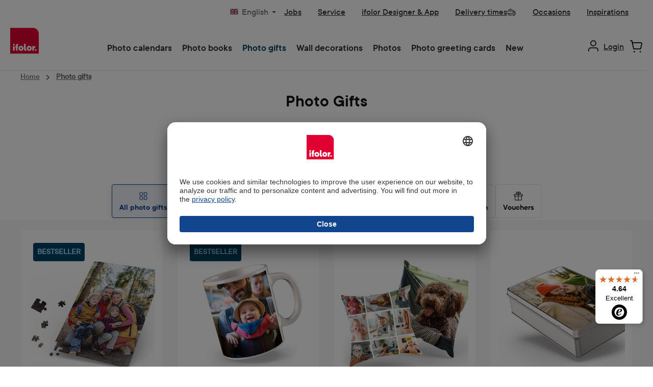

--- FILE ---
content_type: text/html; charset=UTF-8
request_url: https://www.ifolor.ch/en/photo-gifts?tag=voucher
body_size: 54720
content:


<!DOCTYPE html>

<html lang="en-GB"
      itemscope="itemscope"
      >

    
                            
    <head>
        
        
                        		                            <meta charset="utf-8">
            
                            <meta name="viewport"
                      content="width=device-width, initial-scale=1, shrink-to-fit=no">
            
                                <meta name="author"
                      content="">
                <meta name="robots"
                      content="index,follow">
                <meta name="revisit-after"
                      content="15 days">
                <meta name="keywords"
                      content="">
                <meta name="description"
                      content="ifolor is the best choice when making gifts with your photo. At ifolor you will find a wide range of gifts such as photo mugs, photo puzzles and much more.">
            

        
    
                    
                        <meta property="og:type" content="website"/>
        
                    <meta property="og:site_name" content="Ifolor AG"/>
        
                    <meta property="og:url" content="https://www.ifolor.ch/en/photo-gifts"/>
        
                                    <meta property="og:title" content="Personalised Photo Gifts | Presents ideas online | ifolor"/>
                    
                                    <meta property="og:description" content="ifolor is the best choice when making gifts with your photo. At ifolor you will find a wide range of gifts such as photo mugs, photo puzzles and much more."/>
                    
                                    <meta property="og:image" content="https://fde-sto-shop-p-001.ifolor.net/public/media/fa/82/85/1683271843/ifolor_logo_website_rgb.svg?ts=1687188990"/>
                    
                    <meta name="twitter:card" content="website"/>
        
                    <meta name="twitter:site" content="Ifolor AG"/>
        
                                    <meta property="twitter:title" content="Personalised Photo Gifts | Presents ideas online | ifolor"/>
                    
                                    <meta property="twitter:description" content="ifolor is the best choice when making gifts with your photo. At ifolor you will find a wide range of gifts such as photo mugs, photo puzzles and much more."/>
                    
                                    <meta property="twitter:image" content="https://fde-sto-shop-p-001.ifolor.net/public/media/fa/82/85/1683271843/ifolor_logo_website_rgb.svg?ts=1687188990"/>
                        
                            <meta 
                      content="Ifolor AG">
                <meta 
                      content="">
                <meta 
                      content="false">
                <meta 
                      content="https://fde-sto-shop-p-001.ifolor.net/public/media/fa/82/85/1683271843/ifolor_logo_website_rgb.svg?ts=1687188990">
            
                                            <meta name="theme-color"
                      content="#ffffff">
                            
                                                

	




    
        <!-- Custom html code --><script type="text/javascript">
        // create dataLayer
        window.dataLayer = window.dataLayer || [];
        function gtag() {
            dataLayer.push(arguments);
        }
        // set „denied" as default for both ad and analytics storage, as well as ad_user_data and ad_personalization,
        gtag("consent", "default", {
            ad_user_data: "denied",
            ad_personalization: "denied",
            ad_storage: "denied",
            analytics_storage: "denied",
            wait_for_update: 2000 // milliseconds to wait for update
        });
        // Enable ads data redaction by default [optional]
        gtag("set", "ads_data_redaction", true);
    </script>


                        <script type="application/ld+json">
                {
    "@context": "https:\/\/schema.org",
    "@type": "FAQPage",
    "mainEntity": [
        {
            "@type": "Question",
            "name": "How do I design a photo cushion?",
            "acceptedAnswer": {
                "@type": "Answer",
                "text": "In our blog post, we have put together some great ways for you to <a href=\"https://www.ifolor.ch/en/\/h1webblog\/185585f0c2fd4ea6b7670ace7abeb5c2\" target=\"_self\" rel=\"noreferrer noopener\">design a photo cushion <\/a>."
            }
        },
        {
            "@type": "Question",
            "name": "Does ifolor offer gift vouchers?",
            "acceptedAnswer": {
                "@type": "Answer",
                "text": "ifolor offers gift vouchers worth CHF 20, CHF 50 and CHF 100. The voucher code is also available as a PDF, which is sent to you within one to two hours.\n"
            }
        },
        {
            "@type": "Question",
            "name": "How big are the puzzles?",
            "acceptedAnswer": {
                "@type": "Answer",
                "text": "ifolor puzzles are available in the following sizes:<p>\n<\/p><p>30x20 cm (50 pieces)<br \/>\n45x30 cm (196 pieces)<br \/>54x40 cm (500 pieces)<br \/>68x44 cm (1000 pieces)<br \/>90x60 cm (1500 pieces)\n<\/p><p><a target=\"_self\" href=\"https://www.ifolor.ch/en/\/detail\/01919e657d66723a8cf24dbcc338f910\" rel=\"noreferrer noopener\">Order a puzzle now<\/a><\/p>"
            }
        },
        {
            "@type": "Question",
            "name": "Can the photo gifts be sent directly to the recipient?",
            "acceptedAnswer": {
                "@type": "Answer",
                "text": "Yes, provided the delivery address is in the same country as the billing address."
            }
        },
        {
            "@type": "Question",
            "name": "Is the photo mug dishwasher safe and microwave compatible?",
            "acceptedAnswer": {
                "@type": "Answer",
                "text": "\n<p>Our photo mugs are generally dishwasher safe. However, please note that frequent machine washing may cause the print to fade or peel over time. To extend the durability of the print, we recommend hand washing the mug.<\/p>\n<p>The mugs are also microwave safe as long as they do not contain metallic or glitter elements.<\/p>\n\n\n\n"
            }
        },
        {
            "@type": "Question",
            "name": "How can I design personalised photo gifts?",
            "acceptedAnswer": {
                "@type": "Answer",
                "text": "Whether it's a photo mug, photo coaster, photo cushion, photo blanket, shake photo frame, smartphone case, mouse pad, sticker or photo bottle - there are countless options for creating a personalised gift using your photo.&nbsp;<a target=\"_self\" href=\"https://www.ifolor.ch/en/\/navigation\/976b48edee8e478c9b7691dfa79ef234\">We show you some of the possibilities here in our blog<\/a>.\n\n"
            }
        },
        {
            "@type": "Question",
            "name": "What material is the photo mug made of?",
            "acceptedAnswer": {
                "@type": "Answer",
                "text": "\n<p>The ifolor photo mug is made of high-quality ceramic.<\/p>\n\n\n"
            }
        },
        {
            "@type": "Question",
            "name": "What photo gifts are available?",
            "acceptedAnswer": {
                "@type": "Answer",
                "text": "ifolor offers the following photo gifts:<p>\n<\/p><p><\/p><ul><li>\nSIGG bottle<\/li><li>\nPhoto stickers<\/li><li>\nPhoto mug<\/li><li>\nMagic Photo Mug<\/li><li>\nPhoto Tin<\/li><li>\nPhoto memo<\/li><li>\nPhoto Towel<\/li><li>\nPhoto Wall Clock<\/li><li>\nPhoto Coasters<\/li><li>\nTote Bag<\/li><li>\nGym Bag<\/li><li>\nBeach Bag<\/li><li>\nKey Chain<\/li><li>\nPhoto T-Shirt Men<\/li><li>\nPhoto T-Shirt Women<\/li><li>\nPhoto T-Shirt Kids<\/li><li>\nPhoto Magnets<\/li><li>\nPhoto Strips<\/li><li>\nPhoto Placemat<\/li><li>\nCeramic Bowl<\/li><li>\nPhoto display<\/li><li>\nPhoto puzzle<\/li><li>\nPhoto flip<\/li><li>\nMouse pad<\/li><li>\nAcrylic photo block<\/li><li>\nPhoto Pillow<\/li><li>\nPhoto Blanket<\/li><li>\nShake Photo Frame<\/li><li>\nGift voucher (also available as PDF)<\/li><\/ul><p><\/p>"
            }
        }
    ]
}
            </script>
            



                
                    <script type="application/ld+json">
            [{"@context":"https:\/\/schema.org","@type":"BreadcrumbList","itemListElement":[{"@type":"ListItem","position":1,"name":"Photo gifts","item":"https:\/\/www.ifolor.ch\/en\/photo-gifts"}]}]
        </script>
            

                <link rel="shortcut icon" href="https://fde-sto-shop-p-001.ifolor.net/public/media/9f/09/60/1747816401/favicon.ico?ts=1747816401">
            <link rel="icon" type="image/svg+xml" href="https://fde-sto-shop-p-001.ifolor.net/public/media/01/6b/58/1747816409/favicon.svg?ts=1747816409">
        <link rel="icon" type="image/png" sizes="96x96" href="https://fde-sto-shop-p-001.ifolor.net/public/media/bf/f8/6e/1747816421/favicon-96x96.png?ts=1747816421">
    
                <link rel="apple-touch-icon" sizes="180x180" href="https://fde-sto-shop-p-001.ifolor.net/public/media/f7/80/56/1747816428/apple-touch-icon.png?ts=1747816428">
          <link rel="manifest" href="https://fde-sto-shop-p-001.ifolor.net/public/bundles/digaifolortheme/webmanifest/site.webmanifest?1747805655">
  
        <link rel="canonical" href="https://www.ifolor.ch/en/photo-gifts" />
                    <title >Personalised Photo Gifts | Presents ideas online | ifolor</title>
        
                            <link rel="preload" as="font" href="https://fde-sto-shop-p-001.ifolor.net/public/bundles/digaifolortheme/fonts/3B0CB8_8_0.woff2" type="font/woff2" crossorigin="anonymous">
    <link rel="preload" as="font" href="https://fde-sto-shop-p-001.ifolor.net/public/bundles/digaifolortheme/fonts/3B0CB8_F_0.woff2" type="font/woff2" crossorigin="anonymous">

    		                                                                <link rel="stylesheet"
                      href="https://fde-sto-shop-p-001.ifolor.net/public/theme/2ace26040643e35a1539fb59d192bd30/css/all.css?1768299726">
                                    

	





        
        
    
            <!-- Custom css code -->
    <style>.modal-dialog {
    display: flex;
    align-items: center;
    justify-content: center;
    width: 100%;
}
@media screen and (min-width: 1024px) {
    .modal-dialog {
        min-width: 1028px;
        margin: 0 auto;
    }
    .cms-block-text-hero .cms-element-text .divider {
        min-width: 1028px;
        margin: 0 auto;
    }
}
.modal-content{
    border-radius: 10px;
    .modal-header.only-close{
        padding:0px;
    }
}
.ifolor-download-switch-bgwhite-first{
    border-top: 1px solid #aeaeae;
    .col-md-6:first-child{
        background-color:#fff;
    }
}

.ifolor-download-switch-bgwhite{
    .col-md-6:first-child{
        background-color:#fff;
    }
    .btn{
        margin-bottom: 100px;
    }
}

.ifolor-white-listpoints li::marker {
    color: white;
}

.js-pseudo-modal .modal-body {
    padding:0;
    overflow: hidden;
    border-radius:10px;
}

.ifolor-download-switch-bgwhite-first .col-md-6 {
    padding-left:56px;
    padding-right:56px;

    span {
        padding-bottom:100px;
    }
}

.ifolor-download-switch-bgwhite .col-md-6 {
    padding-left:56px;
    padding-right:56px;
}

.ifolor-white-listpoints {
    padding-bottom:24px;
    padding-top: 24px;
}

.ifolor-white-listpoints-left {
    padding-bottom:24px;
    padding-top: 24px;
}

.ifolor-white-listpoints-left li::marker{
    color: black;
}

.modal-dialog .only-close .btn-close {
    margin-top: 20px;
    margin-right: 10px;
    right: 24px;
    top: 30px;
    transform: translateY(-50%);
    cursor: pointer;
    z-index: 1000;
}

.cms-block-text-hero .cms-element-text .divider {
    margin: 0px;
    padding: 0px;
    border: 1px solid #E6E6E6;
    max-width: none;
}

.ifolor-image-faq .faq-item-gallery .img-fluid{
max-width:900px;
}

.ifolor_textIcon_hover.ifolor-fr-uk-it .cms-block-container .col-md-6{
padding-bottom: 0px;
}

/*   ## Product Detail Page Red Button Primary## */
.twt-product-detail-buy-container .product-detail-form-container .btn {
    font-size: 18px;
    font-family: "TTCommons-DemiBold", sans-serif;
    font-weight: 300;
    line-height: 22px;
    padding: 12px 20px;
    background-color: #e10032 !important;
    border-radius: 25px !important;
    border-color: #e10032 !important;
    color: #FFFFFF !important;
}

/* ##  Product Detail Activ Toggle BG Color  ## */
.product-detail-configurator-option-input:checked+.product-detail-configurator-option-label.is-display-text,
.product-detail-configurator-option-input:checked+.product-detail-configurator-option-label.is-display-media,
.custom-language-mobile-link.active {
    background-color: rgba(148, 213, 245, 1) !important;
}
/* ##  Finland Warning Badge for free delivery  ## */
.badge-warning {
    background-color: #dcdf77 !important;
    border-color: #dcdf77 !important;
    color: #004460 !important;
    font-size: 20px !important;
    padding: 4px 16px;
    font-weight:normal !important;
    line-height: 28px !important;
    font-family: "TTCommons-DemiBold", sans-serif;
    height: auto !important;
}

/* ## Quick and dirty change 24th November ## */

/* Disable Product Listing Dropdown */
.cms-element-product-listing-actions {
   display: none !important;
}

/* ##  Wrong space on mobile on PDPs with only one image ## */
#content-main > div.container-main > div.cms-page > div > div.cms-section.pos-0.cms-section-default > section > div.cms-block.pos-0.cms-block-twt-gallery-buybox-name.position-relative > div > div > div.col-lg-7.product-detail-media.left > div.cms-element-image-gallery > div > div.gallery-slider-col.col-12.order-1 > div > div{
min-height: auto !important;
}</style>
    
                <!-- Begin eTrusted bootstrap tag -->
        <script src="https://integrations.etrusted.com/applications/widget.js/v2" async defer></script>
        <!-- End eTrusted bootstrap tag -->
    
            <!-- Begin Guuru Live Chat tag -->
        <script>
          // Load Guuru chat
          var guuruScript = document.createElement('script');
          guuruScript.type = 'text/javascript';
          guuruScript.async = true;

          guuruScript.onload = function() {
            window.guuru = Guuru();
            window.guuru.init({
              appId: 'ifolor',
              locale: 'en',
              launcher: {
                position: 'bottomLeft',
              },
            });
          };

          guuruScript.src = 'https://static.guuru.com/loader/v1.0/chat.min.js';
          var s = document.getElementsByTagName('script')[0];
          s.parentNode.insertBefore(guuruScript, s);
        </script>
        <!-- End Guuru Live Chat tag -->
    
        <script async defer>
      document.addEventListener('DOMContentLoaded', () => {
        const link = document.getElementById('click_to_windows_download');
        if (!link) {
          return;
        }
        const originalContent = link.innerHTML;

        link.addEventListener('click', () => {
          link.innerHTML = `<span class="downloading-content">
             Downloading…
             <div class="spinner-border" role="status"></div>
            </span>`;
          link.classList.add('disabled');
          link.setAttribute('aria-disabled', 'true');

          // After 10 seconds, restore the original button
          setTimeout(() => {
            link.innerHTML = originalContent;
            link.classList.remove('disabled');
            link.setAttribute('aria-disabled', 'false');
          }, 10000);
        });
      });
    </script>


    

            <style>
            .product-box .acris-product-badges-left-top { left: 24px; }
            .product-box .acris-product-badges-left-top { top: 24px; }
            .acris-search-suggest-products .acris-product-badges-left-top { left: 24px; }
            .acris-search-suggest-products .acris-product-badges-left-top { top: 24px; }
        </style>
                <style>
            .product-box .acris-product-badges-right-top { right: 10px; }
            .product-box .acris-product-badges-right-top { top: 24px; }
            .acris-search-suggest-products .acris-product-badges-right-top { right: 10px; }
            .acris-search-suggest-products .acris-product-badges-right-top { top: 24px; }
        </style>
                <style>
            .product-box .acris-product-badges-left-bottom { left: 0px; }
            .product-box .acris-product-badges-left-bottom { bottom: 2px; }
            .acris-search-suggest-products .acris-product-badges-left-bottom { left: 0px; }
            .acris-search-suggest-products .acris-product-badges-left-bottom { bottom: 2px; }
        </style>
                <style>
            .product-box .acris-product-badges-right-bottom { right: 10px; }
            .product-box .acris-product-badges-right-bottom { bottom: 10px; }
            .acris-search-suggest-products .acris-product-badges-right-bottom { right: 10px; }
            .acris-search-suggest-products .acris-product-badges-right-bottom { bottom: 10px; }
        </style>
        
            <style>
            .product-detail-media .acris-product-badges-left-top, .is-ctl-product .acris-product-badges-left-top{ left: 24px; }
            .product-detail-media .acris-product-badges-left-top, .is-ctl-product .acris-product-badges-left-top{ top: 24px; }
        </style>
                <style>
            .product-detail-media .acris-product-badges-right-top, .is-ctl-product .acris-product-badges-right-top{ right: 10px; }
            .product-detail-media .acris-product-badges-right-top, .is-ctl-product .acris-product-badges-right-top{ top: 18px; }
        </style>
                    <style>
            .product-detail-media .acris-product-badges-right-bottom, .is-ctl-product .acris-product-badges-right-bottom{ right: 20px; }
            .product-detail-media .acris-product-badges-right-bottom, .is-ctl-product .acris-product-badges-right-bottom{ bottom: 20px; }
        </style>
        
                    
    <script>
        window.features = {"V6_5_0_0":true,"v6.5.0.0":true,"V6_6_0_0":true,"v6.6.0.0":true,"V6_7_0_0":false,"v6.7.0.0":false,"ADDRESS_SELECTION_REWORK":false,"address.selection.rework":false,"DISABLE_VUE_COMPAT":false,"disable.vue.compat":false,"ACCESSIBILITY_TWEAKS":true,"accessibility.tweaks":true,"ADMIN_VITE":false,"admin.vite":false,"TELEMETRY_METRICS":false,"telemetry.metrics":false,"PERFORMANCE_TWEAKS":false,"performance.tweaks":false,"CACHE_REWORK":false,"cache.rework":false,"SSO":false,"sso":false,"FEATURE_ICL_772":true,"feature.icl.772":true,"FEATURE_ICL_788":true,"feature.icl.788":true,"RULE_BUILDER":true,"rule.builder":true,"FLOW_BUILDER":true,"flow.builder":true,"CUSTOM_PRICES":true,"custom.prices":true,"SUBSCRIPTIONS":true,"subscriptions":true,"ADVANCED_SEARCH":true,"advanced.search":true,"MULTI_INVENTORY":true,"multi.inventory":true,"RETURNS_MANAGEMENT":true,"returns.management":true,"TEXT_GENERATOR":true,"text.generator":true,"CHECKOUT_SWEETENER":true,"checkout.sweetener":true,"IMAGE_CLASSIFICATION":true,"image.classification":true,"PROPERTY_EXTRACTOR":true,"property.extractor":true,"REVIEW_SUMMARY":true,"review.summary":true,"REVIEW_TRANSLATOR":true,"review.translator":true,"CONTENT_GENERATOR":true,"content.generator":true,"EXPORT_ASSISTANT":true,"export.assistant":true,"QUICK_ORDER":true,"quick.order":true,"EMPLOYEE_MANAGEMENT":true,"employee.management":true,"QUOTE_MANAGEMENT":true,"quote.management":true,"CAPTCHA":true,"captcha":true,"NATURAL_LANGUAGE_SEARCH":true,"natural.language.search":true,"IMAGE_UPLOAD_SEARCH":true,"image.upload.search":true,"ORDER_APPROVAL":true,"order.approval":true,"SPATIAL_CMS_ELEMENT":true,"spatial.cms.element":true,"SHOPPING_LISTS":true,"shopping.lists":true,"TEXT_TO_IMAGE_GENERATION":true,"text.to.image.generation":true,"SPATIAL_SCENE_EDITOR":false,"spatial.scene.editor":false,"FEATURE_SWAGCMSEXTENSIONS_1":true,"feature.swagcmsextensions.1":true,"FEATURE_SWAGCMSEXTENSIONS_2":true,"feature.swagcmsextensions.2":true,"FEATURE_SWAGCMSEXTENSIONS_8":true,"feature.swagcmsextensions.8":true,"FEATURE_SWAGCMSEXTENSIONS_63":true,"feature.swagcmsextensions.63":true,"FEATURE_ICL_692":true,"feature.icl.692":true,"FEATURE_ICL_786":true,"feature.icl.786":true};
    </script>
        
                    <!-- WbmTagManagerAnalytics Head Snippet Start -->
                                    
                

                                                    
                    <script id="usercentrics-cmp" data-settings-id="64F038t2"
                    src="https://app.usercentrics.eu/browser-ui/latest/loader.js"
                    data-language="en" async></script>

        
        <script>
          function moveUsercenticsButton(shadowRoot) {
            const button = shadowRoot.querySelector('[data-testid="uc-privacy-button"]');
            if (button) {
              button.style.bottom = '100px';
              button.style.left = '20px';
              return;
            }

            setTimeout(() => moveUsercenticsButton(shadowRoot), 200);
          }

          window.addEventListener('UC_UI_INITIALIZED', function(event) {
            const host = document.querySelector('#usercentrics-root');
            moveUsercenticsButton(host?.shadowRoot);
          });
        </script>
    

                                <!-- Google Tag Manager -->
            <script>(function(w,d,s,l,i){w[l]=w[l]||[];w[l].push({'gtm.start':
            new Date().getTime(),event:'gtm.js'});var f=d.getElementsByTagName(s)[0],
            j=d.createElement(s),dl=l!='dataLayer'?'&l='+l:'';j.async=true;j.src=
            'https://www.googletagmanager.com/gtm.js?id='+i+dl;f.parentNode.insertBefore(j,f);
            })(window,document,'script','dataLayer','GTM-T444ZWN7');</script>
            <!-- End Google Tag Manager -->
            
            <script id="wbmTagMangerDefine" type="text/javascript">
            let gtmIsTrackingProductClicks = Boolean(),
                gtmIsTrackingAddToWishlistClicks = Boolean(),
                gtmContainerId = 'GTM-T5J48T8',
                hasSWConsentSupport = Boolean();
            window.wbmScriptIsSet = false;
            window.dataLayer = window.dataLayer || [];
            window.dataLayer.push({"event":"user","id":null});
        </script>

        <script id="wbmTagMangerDataLayer" type="text/javascript">
            window.dataLayer.push({ ecommerce: null });
            window.dataLayer.push({"google_tag_params":{"ecomm_prodid":["600006","600002","600016","600021","600017","600025","600001","600003","600009","600015","600019","14183002","600005","14310000","14360000","600018","600011","12274550","14290001","600028","600029","600030","14331001","600024","600007","14332001","600031","600032"],"ecomm_category":"Photo gifts","ecomm_pagetype":"category"}});

            
                

                    </script>    

        
                                                    
        <script>
            window.dataLayer.push({'i_domain': 'ifolor.ch'});
            window.dataLayer.push({'i_country': 'CH'});
            window.dataLayer.push({'i_language': 'en'});
            window.dataLayer.push({'Software': 'Shopware'});

                                                                                        </script>

        <script>
            window.dataLayer.push({'ecom_orderChannel': 'web'});
            window.dataLayer.push({'ecom_orderClient': 'Web Editor'});

            window.dataLayer.push({'Ecommerce: Country': 'CH'});
                                </script>

                        
                                                                
                        
                        
                                                                    
        
        
        <script>                        window.dataLayer.push({'cg1': 'product'});                                                                                    window.dataLayer.push({'cg2': 'category'});                                            
        
        
        
        
        
        
        
                </script>

        <script>
            window.dataLayer.push({'cg3': 'photo\u002Dgifts'});                        </script>
        
                <script>
            window.dataLayer.push({"app_country":"CH","app_environment":"live","app_language":"en","order_client":"web-client","page_title":"Personalised Photo Gifts | Presents ideas online | ifolor","content_group":"product","content_group2":"category","content_group3":"photo-gifts"});
        </script>
        
                                            <script>
            window.dataLayer.push({'platform': 'Web'});
        </script>
    
                        <script id="wbmTagManger" type="text/javascript" >
                function getCookie(name) {
                    var cookieMatch = document.cookie.match(name + '=(.*?)(;|$)');
                    return cookieMatch && decodeURI(cookieMatch[1]);
                }

                let gtmCookieSet = getCookie('wbm-tagmanager-enabled');
                
                let googleTag = function(w,d,s,l,i){w[l]=w[l]||[];w[l].push({'gtm.start':new Date().getTime(),event:'gtm.js'});var f=d.getElementsByTagName(s)[0],j=d.createElement(s),dl=l!='dataLayer'?'&l='+l:'';j.async=true;j.src='https://www.googletagmanager.com/gtm.js?id='+i+dl+'';f.parentNode.insertBefore(j,f);};
                

                if (hasSWConsentSupport && gtmCookieSet === null) {
                    window.wbmGoogleTagmanagerId = gtmContainerId;
                    window.wbmScriptIsSet = false;
                    window.googleTag = googleTag;
                } else {
                    window.wbmScriptIsSet = true;
                    googleTag(window, document, 'script', 'dataLayer', gtmContainerId);
                    googleTag = null;

                    window.dataLayer = window.dataLayer || [];
                    function gtag() { dataLayer.push(arguments); }

                    if (hasSWConsentSupport) {
                        (() => {
                            const analyticsStorageEnabled = document.cookie.split(';').some((item) => item.trim().includes('google-analytics-enabled=1'));
                            const adsEnabled = document.cookie.split(';').some((item) => item.trim().includes('google-ads-enabled=1'));

                            gtag('consent', 'update', {
                                'ad_storage': adsEnabled ? 'granted' : 'denied',
                                'ad_user_data': adsEnabled ? 'granted' : 'denied',
                                'ad_personalization': adsEnabled ? 'granted' : 'denied',
                                'analytics_storage': analyticsStorageEnabled ? 'granted' : 'denied'
                            });
                        })();
                    }
                }

                
            </script><!-- WbmTagManagerAnalytics Head Snippet End -->
            
                                
            

    
                
        
                                        <script>
                window.activeNavigationId = 'ee7e80a955454024b2ef3eae8ac352db';
                window.router = {
                    'frontend.cart.offcanvas': '/en/checkout/offcanvas',
                    'frontend.cookie.offcanvas': '/en/cookie/offcanvas',
                    'frontend.checkout.finish.page': '/en/checkout/finish',
                    'frontend.checkout.info': '/en/widgets/checkout/info',
                    'frontend.menu.offcanvas': '/en/widgets/menu/offcanvas',
                    'frontend.cms.page': '/en/widgets/cms',
                    'frontend.cms.navigation.page': '/en/widgets/cms/navigation',
                    'frontend.account.addressbook': '/en/widgets/account/address-book',
                    'frontend.country.country-data': '/en/country/country-state-data',
                    'frontend.app-system.generate-token': '/en/app-system/Placeholder/generate-token',
                    };
                window.salesChannelId = '97d5db601e2d48858f7ef743890262b1';
            </script>
        

    
    

        
    <script>
        window.router['widgets.swag.cmsExtensions.quickview'] = '/en/swag/cms-extensions/quickview';
        window.router['widgets.swag.cmsExtensions.quickview.variant'] = '/en/swag/cms-extensions/quickview/variant';
    </script>

                                <script>
                
                window.breakpoints = {"xs":0,"sm":576,"md":768,"lg":992,"xl":1200,"xxl":1400};
            </script>
        
        
                            <script src="https://fde-sto-shop-p-001.ifolor.net/public/theme/f33eb88e6c2f4e56a7a03bd3dc6ecc14/assets/js/jquery-3.5.1.slim.min.js?1768206229" defer async></script>
    
                            <script>
                window.themeAssetsPublicPath = 'https://fde-sto-shop-p-001.ifolor.net/public/theme/f33eb88e6c2f4e56a7a03bd3dc6ecc14/assets/';
            </script>
        
                        
    <script>
        window.validationMessages = {"required":"Input should not be empty.","email":"Invalid email address. Email addresses must use the format \"user@example.com\".","confirmation":"Confirmation field does not match.","minLength":"Input is too short."};
    </script>
        
                                                        <script>
                        window.themeJsPublicPath = 'https://fde-sto-shop-p-001.ifolor.net/public/theme/2ace26040643e35a1539fb59d192bd30/js/';
                    </script>
                                            <script type="text/javascript" src="https://fde-sto-shop-p-001.ifolor.net/public/theme/2ace26040643e35a1539fb59d192bd30/js/storefront/storefront.js?1768299726" defer></script>
                                            <script type="text/javascript" src="https://fde-sto-shop-p-001.ifolor.net/public/theme/2ace26040643e35a1539fb59d192bd30/js/ifolor-plugin/ifolor-plugin.js?1768299726" defer></script>
                                            <script type="text/javascript" src="https://fde-sto-shop-p-001.ifolor.net/public/theme/2ace26040643e35a1539fb59d192bd30/js/psn4-ifolor-backend-service-integration/psn4-ifolor-backend-service-integration.js?1768299726" defer></script>
                                            <script type="text/javascript" src="https://fde-sto-shop-p-001.ifolor.net/public/theme/2ace26040643e35a1539fb59d192bd30/js/psn4-ifolor-editor-integration/psn4-ifolor-editor-integration.js?1768299726" defer></script>
                                            <script type="text/javascript" src="https://fde-sto-shop-p-001.ifolor.net/public/theme/2ace26040643e35a1539fb59d192bd30/js/subscription/subscription.js?1768299727" defer></script>
                                            <script type="text/javascript" src="https://fde-sto-shop-p-001.ifolor.net/public/theme/2ace26040643e35a1539fb59d192bd30/js/checkout-sweetener/checkout-sweetener.js?1768299727" defer></script>
                                            <script type="text/javascript" src="https://fde-sto-shop-p-001.ifolor.net/public/theme/2ace26040643e35a1539fb59d192bd30/js/text-translator/text-translator.js?1768299727" defer></script>
                                            <script type="text/javascript" src="https://fde-sto-shop-p-001.ifolor.net/public/theme/2ace26040643e35a1539fb59d192bd30/js/employee-management/employee-management.js?1768299727" defer></script>
                                            <script type="text/javascript" src="https://fde-sto-shop-p-001.ifolor.net/public/theme/2ace26040643e35a1539fb59d192bd30/js/quick-order/quick-order.js?1768299727" defer></script>
                                            <script type="text/javascript" src="https://fde-sto-shop-p-001.ifolor.net/public/theme/2ace26040643e35a1539fb59d192bd30/js/advanced-search/advanced-search.js?1768299727" defer></script>
                                            <script type="text/javascript" src="https://fde-sto-shop-p-001.ifolor.net/public/theme/2ace26040643e35a1539fb59d192bd30/js/captcha/captcha.js?1768299727" defer></script>
                                            <script type="text/javascript" src="https://fde-sto-shop-p-001.ifolor.net/public/theme/2ace26040643e35a1539fb59d192bd30/js/quote-management/quote-management.js?1768299727" defer></script>
                                            <script type="text/javascript" src="https://fde-sto-shop-p-001.ifolor.net/public/theme/2ace26040643e35a1539fb59d192bd30/js/a-i-search/a-i-search.js?1768299727" defer></script>
                                            <script type="text/javascript" src="https://fde-sto-shop-p-001.ifolor.net/public/theme/2ace26040643e35a1539fb59d192bd30/js/spatial-cms-element/spatial-cms-element.js?1768299727" defer></script>
                                            <script type="text/javascript" src="https://fde-sto-shop-p-001.ifolor.net/public/theme/2ace26040643e35a1539fb59d192bd30/js/order-approval/order-approval.js?1768299727" defer></script>
                                            <script type="text/javascript" src="https://fde-sto-shop-p-001.ifolor.net/public/theme/2ace26040643e35a1539fb59d192bd30/js/shopping-list/shopping-list.js?1768299727" defer></script>
                                            <script type="text/javascript" src="https://fde-sto-shop-p-001.ifolor.net/public/theme/2ace26040643e35a1539fb59d192bd30/js/swag-cms-extensions/swag-cms-extensions.js?1768299727" defer></script>
                                            <script type="text/javascript" src="https://fde-sto-shop-p-001.ifolor.net/public/theme/2ace26040643e35a1539fb59d192bd30/js/diga-campaign-manager/diga-campaign-manager.js?1768299727" defer></script>
                                            <script type="text/javascript" src="https://fde-sto-shop-p-001.ifolor.net/public/theme/2ace26040643e35a1539fb59d192bd30/js/loyxx-s-w6-seo-faq-manager/loyxx-s-w6-seo-faq-manager.js?1768299727" defer></script>
                                            <script type="text/javascript" src="https://fde-sto-shop-p-001.ifolor.net/public/theme/2ace26040643e35a1539fb59d192bd30/js/digi1-moretabsforproductdetailpage/digi1-moretabsforproductdetailpage.js?1768299727" defer></script>
                                            <script type="text/javascript" src="https://fde-sto-shop-p-001.ifolor.net/public/theme/2ace26040643e35a1539fb59d192bd30/js/wbm-tag-manager-analytics/wbm-tag-manager-analytics.js?1768299727" defer></script>
                                            <script type="text/javascript" src="https://fde-sto-shop-p-001.ifolor.net/public/theme/2ace26040643e35a1539fb59d192bd30/js/we-are-planet-payment/we-are-planet-payment.js?1768299728" defer></script>
                                            <script type="text/javascript" src="https://fde-sto-shop-p-001.ifolor.net/public/theme/2ace26040643e35a1539fb59d192bd30/js/h1web-blog/h1web-blog.js?1768299728" defer></script>
                                            <script type="text/javascript" src="https://fde-sto-shop-p-001.ifolor.net/public/theme/2ace26040643e35a1539fb59d192bd30/js/diga-mapp-intelligence-extension/diga-mapp-intelligence-extension.js?1768299728" defer></script>
                                            <script type="text/javascript" src="https://fde-sto-shop-p-001.ifolor.net/public/theme/2ace26040643e35a1539fb59d192bd30/js/diga-sales-promotions/diga-sales-promotions.js?1768299728" defer></script>
                                            <script type="text/javascript" src="https://fde-sto-shop-p-001.ifolor.net/public/theme/2ace26040643e35a1539fb59d192bd30/js/ifolor-custom-contact-form-plugin/ifolor-custom-contact-form-plugin.js?1768299728" defer></script>
                                            <script type="text/javascript" src="https://fde-sto-shop-p-001.ifolor.net/public/theme/2ace26040643e35a1539fb59d192bd30/js/ifolor-cms-blocks/ifolor-cms-blocks.js?1768299728" defer></script>
                                            <script type="text/javascript" src="https://fde-sto-shop-p-001.ifolor.net/public/theme/2ace26040643e35a1539fb59d192bd30/js/tcinn-theme-ware-modern/tcinn-theme-ware-modern.js?1768299727" defer></script>
                                            <script type="text/javascript" src="https://fde-sto-shop-p-001.ifolor.net/public/theme/2ace26040643e35a1539fb59d192bd30/js/diga-ifolor-theme/diga-ifolor-theme.js?1768299728" defer></script>
                                                            </head>

    <body class="is-ctl-navigation is-act-index themeware twt-modern twt-header-type-10 twt-full-width-boxed twt-is-cms-product-list twt-cms-styling">

            
                
    
    
            <div id="page-top" class="skip-to-content bg-primary-subtle text-primary-emphasis overflow-hidden" tabindex="-1">
            <div class="container skip-to-content-container d-flex justify-content-center visually-hidden-focusable">
                                                                                        <a href="#content-main" class="skip-to-content-link d-inline-flex text-decoration-underline m-1 p-2 fw-bold gap-2">
                                Skip to main content
                            </a>
                                            
                                                                        <a href="#header-main-search-input" class="skip-to-content-link d-inline-flex text-decoration-underline m-1 p-2 fw-bold gap-2 d-none d-sm-block">
                                Skip to search
                            </a>
                                            
                                <a id="skip-to-main-navigation-menu" href="#main-navigation-menu" class="skip-to-content-link d-inline-flex text-decoration-underline m-1 p-2 fw-bold gap-2 d-none d-lg-block">
            Skip to main navigation
        </a>
                                </div>
        </div>
        
    	
    																																																																																																																																																																																																																																																																																																																																																																																																																																													    
						                                    <noscript>
                <iframe src="https://www.googletagmanager.com/ns.html?id=GTM-T5J48T8"
                        height="0"
                        width="0"
                        style="display:none;visibility:hidden"
                        title="Google Tagmanager">

                </iframe>
            </noscript>
            
            <noscript>
            <iframe src="https://www.googletagmanager.com/ns.html?id=GTM-T444ZWN7"
                    height="0" width="0" style="display:none;visibility:hidden"></iframe>
        </noscript>
    
                <noscript class="noscript-main">
                
    <div role="alert"
         aria-live="polite"
                  class="alert alert-info d-flex align-items-center">
                                                                        
                                                                
        
        
        
                                    
        <span class="icon icon-info" aria-hidden="true">
                                        <svg xmlns="http://www.w3.org/2000/svg" xmlns:xlink="http://www.w3.org/1999/xlink" width="24" height="24" viewBox="0 0 24 24"><defs><path d="M12 7c.5523 0 1 .4477 1 1s-.4477 1-1 1-1-.4477-1-1 .4477-1 1-1zm1 9c0 .5523-.4477 1-1 1s-1-.4477-1-1v-5c0-.5523.4477-1 1-1s1 .4477 1 1v5zm11-4c0 6.6274-5.3726 12-12 12S0 18.6274 0 12 5.3726 0 12 0s12 5.3726 12 12zM12 2C6.4772 2 2 6.4772 2 12s4.4772 10 10 10 10-4.4772 10-10S17.5228 2 12 2z" id="icons-default-info" /></defs><use xlink:href="#icons-default-info" fill="#758CA3" fill-rule="evenodd" /></svg>
                    </span>

    
                                                        
                                    
                    <div class="alert-content-container">
                                                    
                                                        <div class="alert-content">                                                    To be able to use the full range of Shopware 6, we recommend activating Javascript in your browser.
                                                                </div>                
                                                                </div>
            </div>
            </noscript>
        

                                                                                    
                                    
                                                                                     
         
                                         

                                         

                                         
                                                                                                                                                                                     
                                                                                                          

            
            
            
                            
    
        <div class="diga-banner-main diga-sales-promotions-banner d-none p-0" style='background-color:#671A50; color:#ffffff;'> 
                                            <div class="diga-banner-mobile container" style="padding: 12px 8px;">
                    <div class="row justify-content-center align-items-center container diga-banner-mobile-container">
                                                    <div class="col-12 diga-banner-text"><a style="color:#ffffff;text-decoration:underline;"> Happy Hour :) Only for a short time from 5pm to 11pm  20% off all photo products* </a></div>
                                                                        <div class="col-12 diga-padding">
                                                    </div>
                    </div>
                </div>
                            
           
                                <div class="diga-banner-desktop container" style="padding: 12px 8px;">
                                    <div class="row justify-content-center align-items-center">
                                                    <div class="col">
                                <div class="diga-banner-text pb-1"><a style="color:#ffffff;text-decoration:underline;"> Happy Hour :) Only for a short time from 5pm to 11pm  20% off all photo products* </a></div>
                            </div>
                                            </div>
                    <div class="row justify-content-center align-items-center">
                                            </div>
                    <div class="row justify-content-center align-items-center">
                                            </div>
                                                            </div>
                            
        <span class="diga-close-button js-diga-banner-new-show-button" style='border-color:#ffffff; color:#ffffff'>
            <svg xmlns="http://www.w3.org/2000/svg" xmlns:xlink="http://www.w3.org/1999/xlink" width="24" height="24" viewBox="0 0 24 24"><defs>
            <path d="m10.5858 12-7.293-7.2929c-.3904-.3905-.3904-1.0237 0-1.4142.3906-.3905 1.0238-.3905 1.4143 0L12 10.5858l7.2929-7.293c.3905-.3904 1.0237-.3904 1.4142 0 .3905.3906.3905 1.0238 0 1.4143L13.4142 12l7.293 7.2929c.3904.3905.3904 1.0237 0 1.4142-.3906.3905-1.0238.3905-1.4143 0L12 13.4142l-7.2929 7.293c-.3905.3904-1.0237.3904-1.4142 0-.3905-.3906-.3905-1.0238 0-1.4143L10.5858 12z" id="icons-default-x"></path>
            </defs><use xlink:href="#icons-default-x" fill="#ffffff" fill-rule="evenodd"></use>
            </svg>
        </span>
                    <template data-diga-sales-promotions-countdown-plugin data-diga-sales-promotions-countdown-plugin-options='{&quot;id&quot;:&quot;0190bf7cfba977e981caa471573aaace&quot;,&quot;name&quot;:&quot;CH - NS / HH - Before&quot;,&quot;validFrom&quot;:{&quot;date&quot;:&quot;2026-01-14 00:15:00.000000&quot;,&quot;timezone_type&quot;:3,&quot;timezone&quot;:&quot;UTC&quot;},&quot;validFromTimestamp&quot;:1768349700,&quot;validUntil&quot;:{&quot;date&quot;:&quot;2026-01-15 22:00:00.000000&quot;,&quot;timezone_type&quot;:3,&quot;timezone&quot;:&quot;UTC&quot;},&quot;validUntilTimestamp&quot;:1768514400,&quot;hasDiscount&quot;:false,&quot;newShowTime&quot;:30,&quot;bannerDesign&quot;:&quot;diga-countdown-design-minimal&quot;,&quot;hideDayCounter&quot;:null}'></template>   
            </div>
                		
		
		                
    
                <header class="header-main">
                                                                <div class="container">
                                					            
    <div class="top-bar d-none d-lg-block">
        	        
														<nav class="top-bar-nav d-flex justify-content-end gap-3"
					 aria-label="Shop settings">
											                        
                
            <div class="top-bar-nav-item top-bar-language">
                            <form method="post"
                      action="/en/checkout/language"
                      class="language-form"
                      data-form-auto-submit="true">
                                                                                            
                        <div class="languages-menu dropdown">
                            <button class="btn dropdown-toggle top-bar-nav-btn"
                                    type="button"
                                    id="languagesDropdown-top-bar"
                                    data-bs-toggle="dropdown"
                                    aria-haspopup="true"
                                    aria-expanded="false"
                                    aria-label="Change language (English is the current language)">
                                <span aria-hidden="true" class="top-bar-list-icon language-flag country-gb language-en"></span>
                                                                <span class="top-bar-nav-text d-none d-md-inline">English</span>
                            </button>

                                <ul class="top-bar-list dropdown-component-list dropdown-menu dropdown-menu-end"
        aria-label="Available languages">
                    
                                    <li class="top-bar-list-item dropdown-component-list-item">
                                                                                                                                    
                        <a class="top-bar-list-label dropdown-component-list-item-link"
                        title="https://www.ifolor.ch/fotogeschenke"
                        href="https://www.ifolor.ch/fotogeschenke">

                            <div class="top-bar-list-icon dropdown-component-list-item-left-icon language-flag country-de language-de"></div>
                            <span>Deutsch</span>
                        </a>
                                                </li>
                    
                                    <li class="top-bar-list-item dropdown-component-list-item item-checked active">
                                                                                                                                    
                        <a class="top-bar-list-label dropdown-component-list-item-link"
                        title="https://www.ifolor.ch/en/photo-gifts"
                        href="https://www.ifolor.ch/en/photo-gifts">

                            <div class="top-bar-list-icon dropdown-component-list-item-left-icon language-flag country-gb language-en"></div>
                            <span>English</span>
                        </a>
                                                </li>
                    
                                    <li class="top-bar-list-item dropdown-component-list-item">
                                                                                                                                    
                        <a class="top-bar-list-label dropdown-component-list-item-link"
                        title="https://www.ifolor.ch/fr/cadeaux-photo"
                        href="https://www.ifolor.ch/fr/cadeaux-photo">

                            <div class="top-bar-list-icon dropdown-component-list-item-left-icon language-flag country-fr language-fr"></div>
                            <span>Français</span>
                        </a>
                                                </li>
                    
                                    <li class="top-bar-list-item dropdown-component-list-item">
                                                                                                                                    
                        <a class="top-bar-list-label dropdown-component-list-item-link"
                        title="https://www.ifolor.ch/it/fotoregali"
                        href="https://www.ifolor.ch/it/fotoregali">

                            <div class="top-bar-list-icon dropdown-component-list-item-left-icon language-flag country-it language-it"></div>
                            <span>Italiano</span>
                        </a>
                                                </li>
            </ul>
                        </div>

                        <input name="redirectTo" type="hidden" value="frontend.navigation.page">

                                                    <input name="redirectParameters[_httpCache]" type="hidden" value="1">
                                                    <input name="redirectParameters[navigationId]" type="hidden" value="ee7e80a955454024b2ef3eae8ac352db">
                                                            </form>
                    </div>
                        

	

											                        
                
                        

	

										



                            







                                                                                                                                                                                                                                                
        
        <ul class="psn4-ifolor-service-menu">
                            
                                
                <li>
                    <a
                       href="https://careers.ifolor.com/"
                       target="_blank"                       title="Jobs">
                        <span>Jobs</span>
                                            </a>
                </li>
                            
                                
                <li>
                    <a
                       href="https://www.ifolor.ch/en/customer-service"
                                              title="Service">
                        <span>Service</span>
                                            </a>
                </li>
                            
                                
                <li>
                    <a
                       href="https://www.ifolor.ch/en/download-center"
                                              title="ifolor Designer &amp; App">
                        <span>ifolor Designer &amp; App</span>
                                            </a>
                </li>
                            
                                
                <li>
                    <a
                       href="https://www.ifolor.ch/en/customer-service/delivery-times"
                                              title="Delivery times">
                        <span>Delivery times</span>
                                                    
                                
                                                                    
    
                        
                        
                        
    
                
                
        
        
            <img src="https://fde-sto-shop-p-001.ifolor.net/public/media/a8/bf/e2/1687179810/delivery.svg?ts=1687179810"                          loading="lazy"        />
    
                                            </a>
                </li>
                            
                                
                <li>
                    <a
                       href="https://www.ifolor.ch/en/occasions"
                                              title="Occasions">
                        <span>Occasions</span>
                                            </a>
                </li>
                            
                                
                <li>
                    <a
                       href="https://www.ifolor.ch/en/inspire"
                                              title="Inspirations">
                        <span>Inspirations</span>
                                            </a>
                </li>
                    </ul>
            
    				</nav>

			
			    </div>
    

	
    			<div class="nav-header ">
			<div class="container">
				<div class="row align-items-center header-row ">

					                <div class="col-12 col-lg-auto header-logo-col pb-sm-2 my-3 m-lg-0">
                        <div class="header-logo-main text-center">
                    <a class="header-logo-main-link"
               href="/en/"
               title="Go to homepage">
                				                    <picture class="header-logo-picture d-block m-auto">
                                                                            
                                                                            
                                                                                    <img src="https://fde-sto-shop-p-001.ifolor.net/public/media/fa/82/85/1683271843/ifolor_logo_website_rgb.svg?ts=1687188990"
                                     alt="Go to homepage"
                                     class="img-fluid header-logo-main-img">
                                                                        </picture>
                
	
					
		            </a>
            </div>
                </div>
            

											<div class="header-nav-col nav-main d-none col-lg">
																							    
						    <div class="main-navigation"
         id="mainNavigation"
         data-flyout-menu="true">
                    <div class="container">
                                    <nav class="nav main-navigation-menu"
                        id="main-navigation-menu"
                        aria-label="Main navigation"
                        itemscope="itemscope"
                        >
                        
                        							
		
	
                                                    
                                                                                            
                                            <a class="nav-link main-navigation-link nav-item-a88d5976a68a443896251b16b40fc562 "
            href="https://www.ifolor.ch/en/photo-calendars"
            
            data-flyout-menu-trigger="a88d5976a68a443896251b16b40fc562"                        title="Photo calendars">
            <div class="main-navigation-link-text">
                <span >Photo calendars</span>
            </div>
        </a>
                    <div class="ifolor-navigation-flyouts">
                <div class="navigation-flyouts position-absolute w-100 start-0">
                    <div class="navigation-flyout"
                            data-flyout-menu-id="a88d5976a68a443896251b16b40fc562">
                        <div class="container">
                                        
            <div class="row navigation-flyout-bar">
                            <div class="col">
                    <div class="navigation-flyout-category-link">
                                                                                    <a class="nav-link"
                                   href="https://www.ifolor.ch/en/photo-calendars"
                                   
                                   title="Photo calendars">
                                                                            Show all Photo calendars
                                                    
        
        
        
                
        <span class="icon icon-arrow-right icon-primary">
                                        <svg xmlns="http://www.w3.org/2000/svg" xmlns:xlink="http://www.w3.org/1999/xlink" width="16" height="16" viewBox="0 0 16 16"><defs><path id="icons-solid-arrow-right" d="M6.7071 6.2929c-.3905-.3905-1.0237-.3905-1.4142 0-.3905.3905-.3905 1.0237 0 1.4142l3 3c.3905.3905 1.0237.3905 1.4142 0l3-3c.3905-.3905.3905-1.0237 0-1.4142-.3905-.3905-1.0237-.3905-1.4142 0L9 8.5858l-2.2929-2.293z" /></defs><use transform="rotate(-90 9 8.5)" xlink:href="#icons-solid-arrow-right" fill="#758CA3" fill-rule="evenodd" /></svg>
                    </span>

    
                                                                        </a>
                                                                        </div>
                </div>
            
                            <div class="col-auto">
                    <div class="navigation-flyout-close js-close-flyout-menu">
                                                                                                
        
        
        
                                    
        <span class="icon icon-x">
                                        <svg xmlns="http://www.w3.org/2000/svg" xmlns:xlink="http://www.w3.org/1999/xlink" width="24" height="24" viewBox="0 0 24 24"><defs><path d="m10.5858 12-7.293-7.2929c-.3904-.3905-.3904-1.0237 0-1.4142.3906-.3905 1.0238-.3905 1.4143 0L12 10.5858l7.2929-7.293c.3905-.3904 1.0237-.3904 1.4142 0 .3905.3906.3905 1.0238 0 1.4143L13.4142 12l7.293 7.2929c.3904.3905.3904 1.0237 0 1.4142-.3906.3905-1.0238.3905-1.4143 0L12 13.4142l-7.2929 7.293c-.3905.3904-1.0237.3904-1.4142 0-.3905-.3906-.3905-1.0238 0-1.4143L10.5858 12z" id="icons-default-x" /></defs><use xlink:href="#icons-default-x" fill="#758CA3" fill-rule="evenodd" /></svg>
                    </span>

    
                                                                            </div>
                </div>
                    </div>
    
                                                                                                
    <div class="container ifolor-nav-flat">
                <div class="row navigation-flyout-content">
                            <div class="col">
                    <div class="navigation-flyout-categories">
                                                        
                    
    
    <div class="row navigation-flyout-categories is-level-0">
                                            
                            <div class="col-3 navigation-flyout-col">
                                <a class="nav-item nav-link navigation-flyout-link is-level-0"
           href="https://www.ifolor.ch/en/photo-calendars/wall-calendar"
           
           title="Wall calendar"
                   >
            <span >Wall calendar</span>

                                </a>

    
                                                                            
        
    
    <div class="navigation-flyout-categories is-level-1">
            </div>
                                                            </div>
                                                        
                            <div class="col-3 navigation-flyout-col">
                                <a class="nav-item nav-link navigation-flyout-link is-level-0"
           href="https://www.ifolor.ch/en/photo-calendars/easel-calendar"
           
           title="Easel calendar"
                   >
            <span >Easel calendar</span>

                                </a>

    
                                                                            
        
    
    <div class="navigation-flyout-categories is-level-1">
            </div>
                                                            </div>
                                                        
                            <div class="col-3 navigation-flyout-col">
                                <a class="nav-item nav-link navigation-flyout-link is-level-0"
           href="https://www.ifolor.ch/en/photo-calendars/desk-calendar"
           
           title="Desk calendar"
                   >
            <span >Desk calendar</span>

                                </a>

    
                                                                            
        
    
    <div class="navigation-flyout-categories is-level-1">
            </div>
                                                            </div>
                                                        
                            <div class="col-3 navigation-flyout-col">
                                <a class="nav-item nav-link navigation-flyout-link is-level-0"
           href="https://www.ifolor.ch/en/photo-calendars/monthly-planner"
           
           title="Monthly planner"
                   >
            <span >Monthly planner</span>

                                </a>

    
                                                                            
        
    
    <div class="navigation-flyout-categories is-level-1">
            </div>
                                                            </div>
                                                        
                            <div class="col-3 navigation-flyout-col">
                                <a class="nav-item nav-link navigation-flyout-link is-level-0"
           href="https://www.ifolor.ch/en/photo-calendars/wall-calendar-panorama"
           
           title="Wall calendar panorama"
                   >
            <span >Wall calendar panorama</span>

                                </a>

    
                                                                            
        
    
    <div class="navigation-flyout-categories is-level-1">
            </div>
                                                            </div>
                                                        
                            <div class="col-3 navigation-flyout-col">
                                <a class="nav-item nav-link navigation-flyout-link is-level-0"
           href="https://www.ifolor.ch/en/photo-calendars/kitchen-calendar"
           
           title="Kitchen calendar"
                   >
            <span >Kitchen calendar</span>

                                </a>

    
                                                                            
        
    
    <div class="navigation-flyout-categories is-level-1">
            </div>
                                                            </div>
                                                        
                            <div class="col-3 navigation-flyout-col">
                                <a class="nav-item nav-link navigation-flyout-link is-level-0"
           href="https://www.ifolor.ch/en/photo-calendars/family-calendar"
           
           title="Family calendar"
                   >
            <span >Family calendar</span>

                                </a>

    
                                                                            
        
    
    <div class="navigation-flyout-categories is-level-1">
            </div>
                                                            </div>
                        </div>
                                            </div>
                </div>
            
                                                </div>
    
    </div>
                        </div>
                    </div>
                </div>
            </div>
                                                                                                        
                                            <a class="nav-link main-navigation-link nav-item-8df7001a22c1475e9c180bf5978181b4 "
            href="https://www.ifolor.ch/en/photo-books"
            
            data-flyout-menu-trigger="8df7001a22c1475e9c180bf5978181b4"                        title="Photo books">
            <div class="main-navigation-link-text">
                <span >Photo books</span>
            </div>
        </a>
                    <div class="ifolor-navigation-flyouts">
                <div class="navigation-flyouts position-absolute w-100 start-0">
                    <div class="navigation-flyout"
                            data-flyout-menu-id="8df7001a22c1475e9c180bf5978181b4">
                        <div class="container">
                                        
            <div class="row navigation-flyout-bar">
                            <div class="col">
                    <div class="navigation-flyout-category-link">
                                                                                    <a class="nav-link"
                                   href="https://www.ifolor.ch/en/photo-books"
                                   
                                   title="Photo books">
                                                                            Show all Photo books
                                                    
        
        
        
                
        <span class="icon icon-arrow-right icon-primary">
                                        <svg xmlns="http://www.w3.org/2000/svg" xmlns:xlink="http://www.w3.org/1999/xlink" width="16" height="16" viewBox="0 0 16 16"><use transform="rotate(-90 9 8.5)" xlink:href="#icons-solid-arrow-right" fill="#758CA3" fill-rule="evenodd" /></svg>
                    </span>

    
                                                                        </a>
                                                                        </div>
                </div>
            
                            <div class="col-auto">
                    <div class="navigation-flyout-close js-close-flyout-menu">
                                                                                                
        
        
        
                                    
        <span class="icon icon-x">
                                        <svg xmlns="http://www.w3.org/2000/svg" xmlns:xlink="http://www.w3.org/1999/xlink" width="24" height="24" viewBox="0 0 24 24"><use xlink:href="#icons-default-x" fill="#758CA3" fill-rule="evenodd" /></svg>
                    </span>

    
                                                                            </div>
                </div>
                    </div>
    
                                                                        
    <div class="container ifolor-nav-flat">
                <div class="row navigation-flyout-content">
                            <div class="col">
                    <div class="navigation-flyout-categories">
                                                        
                    
    
    <div class="row navigation-flyout-categories is-level-0">
                                            
                            <div class="col-3 navigation-flyout-col">
                                <a class="nav-item nav-link navigation-flyout-link is-level-0"
           href="https://www.ifolor.ch/en/photo-books/photo-book-deluxe"
           
           title="Photo book Deluxe"
                   >
            <span >Photo book Deluxe</span>

                                </a>

    
                                                                            
        
    
    <div class="navigation-flyout-categories is-level-1">
            </div>
                                                            </div>
                                                        
                            <div class="col-3 navigation-flyout-col">
                                <a class="nav-item nav-link navigation-flyout-link is-level-0"
           href="https://www.ifolor.ch/en/photo-books/photo-book-premium-photo-paper"
           
           title="Photo book Premium Photo Paper"
                   >
            <span >Photo book Premium Photo Paper</span>

                                </a>

    
                                                                            
        
    
    <div class="navigation-flyout-categories is-level-1">
            </div>
                                                            </div>
                                                        
                            <div class="col-3 navigation-flyout-col">
                                <a class="nav-item nav-link navigation-flyout-link is-level-0"
           href="https://www.ifolor.ch/en/photo-books/booklet"
           
           title="Booklet"
                   >
            <span >Booklet</span>

                                </a>

    
                                                                            
        
    
    <div class="navigation-flyout-categories is-level-1">
            </div>
                                                            </div>
                                                        
                            <div class="col-3 navigation-flyout-col">
                                <a class="nav-item nav-link navigation-flyout-link is-level-0"
           href="https://www.ifolor.ch/en/photo-books/photo-book-spiral"
           
           title="Photo book Spiral"
                   >
            <span >Photo book Spiral</span>

                                </a>

    
                                                                            
        
    
    <div class="navigation-flyout-categories is-level-1">
            </div>
                                                            </div>
                                                        
                            <div class="col-3 navigation-flyout-col">
                                <a class="nav-item nav-link navigation-flyout-link is-level-0"
           href="https://www.ifolor.ch/en/photo-books/photo-book-soft"
           
           title="Photo book Soft"
                   >
            <span >Photo book Soft</span>

                                </a>

    
                                                                            
        
    
    <div class="navigation-flyout-categories is-level-1">
            </div>
                                                            </div>
                        </div>
                                            </div>
                </div>
            
                                                </div>
    
    </div>
                        </div>
                    </div>
                </div>
            </div>
                                                                                                        
                                            <a class="nav-link main-navigation-link nav-item-ee7e80a955454024b2ef3eae8ac352db  active"
            href="https://www.ifolor.ch/en/photo-gifts"
            
            data-flyout-menu-trigger="ee7e80a955454024b2ef3eae8ac352db"                        title="Photo gifts">
            <div class="main-navigation-link-text">
                <span >Photo gifts</span>
            </div>
        </a>
                    <div class="ifolor-navigation-flyouts">
                <div class="navigation-flyouts position-absolute w-100 start-0">
                    <div class="navigation-flyout"
                            data-flyout-menu-id="ee7e80a955454024b2ef3eae8ac352db">
                        <div class="container">
                                        
            <div class="row navigation-flyout-bar">
                            <div class="col">
                    <div class="navigation-flyout-category-link">
                                                                                    <a class="nav-link"
                                   href="https://www.ifolor.ch/en/photo-gifts"
                                   
                                   title="Photo gifts">
                                                                            Show all Photo gifts
                                                    
        
        
        
                
        <span class="icon icon-arrow-right icon-primary">
                                        <svg xmlns="http://www.w3.org/2000/svg" xmlns:xlink="http://www.w3.org/1999/xlink" width="16" height="16" viewBox="0 0 16 16"><use transform="rotate(-90 9 8.5)" xlink:href="#icons-solid-arrow-right" fill="#758CA3" fill-rule="evenodd" /></svg>
                    </span>

    
                                                                        </a>
                                                                        </div>
                </div>
            
                            <div class="col-auto">
                    <div class="navigation-flyout-close js-close-flyout-menu">
                                                                                                
        
        
        
                                    
        <span class="icon icon-x">
                                        <svg xmlns="http://www.w3.org/2000/svg" xmlns:xlink="http://www.w3.org/1999/xlink" width="24" height="24" viewBox="0 0 24 24"><use xlink:href="#icons-default-x" fill="#758CA3" fill-rule="evenodd" /></svg>
                    </span>

    
                                                                            </div>
                </div>
                    </div>
    
                                            
    <div class="container">
                <div class="row navigation-flyout-content">
                            <div class="col">
                    <div class="navigation-flyout-categories">
                                                        
                    
    
    <div class="row navigation-flyout-categories is-level-0">
                                            
                            <div class="col-3 navigation-flyout-col">
                                <a class="nav-item nav-link navigation-flyout-link is-level-0"
           href="https://www.ifolor.ch/en/photo-gifts/kitchen-household"
           
           title="Kitchen &amp; household"
                   >
            <span >Kitchen &amp; household</span>

                                </a>

    
                                                                            
        
    
    <div class="navigation-flyout-categories is-level-1">
                                            
                            <div class="navigation-flyout-col">
                                <a class="nav-item nav-link navigation-flyout-link is-level-1"
           href="https://www.ifolor.ch/en/photo-gifts/photo-mug"
           
           title="Photo mug"
                   >
            <span >Photo mug</span>

                                </a>

    
                                                                            
        
    
    <div class="navigation-flyout-categories is-level-2">
            </div>
                                                            </div>
                                                        
                            <div class="navigation-flyout-col">
                                <a class="nav-item nav-link navigation-flyout-link is-level-1"
           href="https://www.ifolor.ch/en/photo-gifts/photo-tin"
           
           title="Photo tin"
                   >
            <span >Photo tin</span>

                                </a>

    
                                                                            
        
    
    <div class="navigation-flyout-categories is-level-2">
            </div>
                                                            </div>
                                                        
                            <div class="navigation-flyout-col">
                                <a class="nav-item nav-link navigation-flyout-link is-level-1"
           href="https://www.ifolor.ch/en/photo-gifts/magic-photo-mug"
           
           title="Magic photo mug"
                   >
            <span >Magic photo mug</span>

                                </a>

    
                                                                            
        
    
    <div class="navigation-flyout-categories is-level-2">
            </div>
                                                            </div>
                                                        
                            <div class="navigation-flyout-col">
                                <a class="nav-item nav-link navigation-flyout-link is-level-1"
           href="https://www.ifolor.ch/en/photo-gifts/photo-placemat"
           
           title="Photo placemat"
                   >
            <span >Photo placemat</span>

                                </a>

    
                                                                            
        
    
    <div class="navigation-flyout-categories is-level-2">
            </div>
                                                            </div>
                                                        
                            <div class="navigation-flyout-col">
                                <a class="nav-item nav-link navigation-flyout-link is-level-1"
           href="https://www.ifolor.ch/en/photo-gifts/photo-coasters"
           
           title="Photo coasters"
                   >
            <span >Photo coasters</span>

                                </a>

    
                                                                            
        
    
    <div class="navigation-flyout-categories is-level-2">
            </div>
                                                            </div>
                        </div>
                                                            </div>
                                                        
                            <div class="col-3 navigation-flyout-col">
                                <a class="nav-item nav-link navigation-flyout-link is-level-0"
           href="https://www.ifolor.ch/en/photo-gifts/textiles"
           
           title="Textiles"
                   >
            <span >Textiles</span>

                                </a>

    
                                                                            
        
    
    <div class="navigation-flyout-categories is-level-1">
                                            
                            <div class="navigation-flyout-col">
                                <a class="nav-item nav-link navigation-flyout-link is-level-1"
           href="https://www.ifolor.ch/en/photo-gifts/photo-pillow"
           
           title="Photo pillow"
                   >
            <span >Photo pillow</span>

                                </a>

    
                                                                            
        
    
    <div class="navigation-flyout-categories is-level-2">
            </div>
                                                            </div>
                                                        
                            <div class="navigation-flyout-col">
                                <a class="nav-item nav-link navigation-flyout-link is-level-1"
           href="https://www.ifolor.ch/en/photo-gifts/photo-blanket"
           
           title="Photo blanket"
                   >
            <span >Photo blanket</span>

                                </a>

    
                                                                            
        
    
    <div class="navigation-flyout-categories is-level-2">
            </div>
                                                            </div>
                                                        
                            <div class="navigation-flyout-col">
                                <a class="nav-item nav-link navigation-flyout-link is-level-1"
           href="https://www.ifolor.ch/en/photo-gifts/photo-towel"
           
           title="Photo towel"
                   >
            <span >Photo towel</span>

                                </a>

    
                                                                            
        
    
    <div class="navigation-flyout-categories is-level-2">
            </div>
                                                            </div>
                                                        
                            <div class="navigation-flyout-col">
                                <a class="nav-item nav-link navigation-flyout-link is-level-1"
           href="https://www.ifolor.ch/en/photo-gifts/photo-t-shirt-women"
           
           title="Photo T-shirt women"
                   >
            <span >Photo T-shirt women</span>

                                </a>

    
                                                                            
        
    
    <div class="navigation-flyout-categories is-level-2">
            </div>
                                                            </div>
                                                        
                            <div class="navigation-flyout-col">
                                <a class="nav-item nav-link navigation-flyout-link is-level-1"
           href="https://www.ifolor.ch/en/photo-gifts/photo-t-shirt-kids"
           
           title="Photo T-shirt kids"
                   >
            <span >Photo T-shirt kids</span>

                                </a>

    
                                                                            
        
    
    <div class="navigation-flyout-categories is-level-2">
            </div>
                                                            </div>
                                                        
                            <div class="navigation-flyout-col">
                                <a class="nav-item nav-link navigation-flyout-link is-level-1"
           href="https://www.ifolor.ch/en/photo-gifts/photo-t-shirt-men"
           
           title="Photo T-shirt men"
                   >
            <span >Photo T-shirt men</span>

                                </a>

    
                                                                            
        
    
    <div class="navigation-flyout-categories is-level-2">
            </div>
                                                            </div>
                                                        
                            <div class="navigation-flyout-col">
                                <a class="nav-item nav-link navigation-flyout-link is-level-1"
           href="https://www.ifolor.ch/en/photo-gifts/gym-bag"
           
           title="Gym bag"
                   >
            <span >Gym bag</span>

                                </a>

    
                                                                            
        
    
    <div class="navigation-flyout-categories is-level-2">
            </div>
                                                            </div>
                                                        
                            <div class="navigation-flyout-col">
                                <a class="nav-item nav-link navigation-flyout-link is-level-1"
           href="https://www.ifolor.ch/en/photo-gifts/tote-bag"
           
           title="Tote bag"
                   >
            <span >Tote bag</span>

                                </a>

    
                                                                            
        
    
    <div class="navigation-flyout-categories is-level-2">
            </div>
                                                            </div>
                                                        
                            <div class="navigation-flyout-col">
                                <a class="nav-item nav-link navigation-flyout-link is-level-1"
           href="https://www.ifolor.ch/en/photo-gifts/beach-bag"
           
           title="Beach bag"
                   >
            <span >Beach bag</span>

                                </a>

    
                                                                            
        
    
    <div class="navigation-flyout-categories is-level-2">
            </div>
                                                            </div>
                        </div>
                                                            </div>
                                                        
                            <div class="col-3 navigation-flyout-col">
                                <a class="nav-item nav-link navigation-flyout-link is-level-0"
           href="https://www.ifolor.ch/en/photo-gifts/decoration"
           
           title="Decoration"
                   >
            <span >Decoration</span>

                                </a>

    
                                                                            
        
    
    <div class="navigation-flyout-categories is-level-1">
                                            
                            <div class="navigation-flyout-col">
                                <a class="nav-item nav-link navigation-flyout-link is-level-1"
           href="https://www.ifolor.ch/en/photo-gifts/photo-flip"
           
           title="Photo flip"
                   >
            <span >Photo flip</span>

                                </a>

    
                                                                            
        
    
    <div class="navigation-flyout-categories is-level-2">
            </div>
                                                            </div>
                                                        
                            <div class="navigation-flyout-col">
                                <a class="nav-item nav-link navigation-flyout-link is-level-1"
           href="https://www.ifolor.ch/en/photo-gifts/acrylic-photo-block"
           
           title="Acrylic photo block"
                   >
            <span >Acrylic photo block</span>

                                </a>

    
                                                                            
        
    
    <div class="navigation-flyout-categories is-level-2">
            </div>
                                                            </div>
                                                        
                            <div class="navigation-flyout-col">
                                <a class="nav-item nav-link navigation-flyout-link is-level-1"
           href="https://www.ifolor.ch/en/photo-gifts/shake-photo-frame"
           
           title="Shake photo frame"
                   >
            <span >Shake photo frame</span>

                                </a>

    
                                                                            
        
    
    <div class="navigation-flyout-categories is-level-2">
            </div>
                                                            </div>
                                                        
                            <div class="navigation-flyout-col">
                                <a class="nav-item nav-link navigation-flyout-link is-level-1"
           href="https://www.ifolor.ch/en/photos/photo-strips"
           
           title="Photo strips"
                   >
            <span >Photo strips</span>

                                </a>

    
                                                                            
        
    
    <div class="navigation-flyout-categories is-level-2">
            </div>
                                                            </div>
                                                        
                            <div class="navigation-flyout-col">
                                <a class="nav-item nav-link navigation-flyout-link is-level-1"
           href="https://www.ifolor.ch/en/photo-gifts/photo-wall-clock"
           
           title="Photo wall clock"
                   >
            <span >Photo wall clock</span>

                                </a>

    
                                                                            
        
    
    <div class="navigation-flyout-categories is-level-2">
            </div>
                                                            </div>
                                                        
                            <div class="navigation-flyout-col">
                                <a class="nav-item nav-link navigation-flyout-link is-level-1"
           href="https://www.ifolor.ch/en/photo-gifts/photo-display"
           
           title="Photo display"
                   >
            <span >Photo display</span>

                                </a>

    
                                                                            
        
    
    <div class="navigation-flyout-categories is-level-2">
            </div>
                                                            </div>
                        </div>
                                                            </div>
                                                        
                            <div class="col-3 navigation-flyout-col">
                                <a class="nav-item nav-link navigation-flyout-link is-level-0"
           href="https://www.ifolor.ch/en/photo-gifts/office-accessories"
           
           title="Office &amp; accessories"
                   >
            <span >Office &amp; accessories</span>

                                </a>

    
                                                                            
        
    
    <div class="navigation-flyout-categories is-level-1">
                                            
                            <div class="navigation-flyout-col">
                                <a class="nav-item nav-link navigation-flyout-link is-level-1"
           href="https://www.ifolor.ch/en/photo-gifts/key-chain"
           
           title="Key chain"
                   >
            <span >Key chain</span>

                                </a>

    
                                                                            
        
    
    <div class="navigation-flyout-categories is-level-2">
            </div>
                                                            </div>
                                                        
                            <div class="navigation-flyout-col">
                                <a class="nav-item nav-link navigation-flyout-link is-level-1"
           href="https://www.ifolor.ch/en/photo-gifts/photo-stickers"
           
           title="Photo stickers"
                   >
            <span >Photo stickers</span>

                                </a>

    
                                                                            
        
    
    <div class="navigation-flyout-categories is-level-2">
            </div>
                                                            </div>
                                                        
                            <div class="navigation-flyout-col">
                                <a class="nav-item nav-link navigation-flyout-link is-level-1"
           href="https://www.ifolor.ch/en/photo-gifts/mouse-pad"
           
           title="Mouse pad"
                   >
            <span >Mouse pad</span>

                                </a>

    
                                                                            
        
    
    <div class="navigation-flyout-categories is-level-2">
            </div>
                                                            </div>
                                                        
                            <div class="navigation-flyout-col">
                                <a class="nav-item nav-link navigation-flyout-link is-level-1"
           href="https://www.ifolor.ch/en/photo-gifts/photo-magnets"
           
           title="Photo magnets"
                   >
            <span >Photo magnets</span>

                                </a>

    
                                                                            
        
    
    <div class="navigation-flyout-categories is-level-2">
            </div>
                                                            </div>
                        </div>
                                                            </div>
                                                        
                            <div class="col-3 navigation-flyout-col">
                                <a class="nav-item nav-link navigation-flyout-link is-level-0"
           href="https://www.ifolor.ch/en/photo-gifts/fun-games"
           
           title="Fun &amp; games"
                   >
            <span >Fun &amp; games</span>

                                </a>

    
                                                                            
        
    
    <div class="navigation-flyout-categories is-level-1">
                                            
                            <div class="navigation-flyout-col">
                                <a class="nav-item nav-link navigation-flyout-link is-level-1"
           href="https://www.ifolor.ch/en/photo-gifts/photo-puzzle"
           
           title="Photo puzzle"
                   >
            <span >Photo puzzle</span>

                                </a>

    
                                                                            
        
    
    <div class="navigation-flyout-categories is-level-2">
            </div>
                                                            </div>
                                                        
                            <div class="navigation-flyout-col">
                                <a class="nav-item nav-link navigation-flyout-link is-level-1"
           href="https://www.ifolor.ch/en/photo-gifts/photo-memo"
           
           title="Photo memo"
                   >
            <span >Photo memo</span>

                                </a>

    
                                                                            
        
    
    <div class="navigation-flyout-categories is-level-2">
            </div>
                                                            </div>
                        </div>
                                                            </div>
                                                        
                            <div class="col-3 navigation-flyout-col">
                                <a class="nav-item nav-link navigation-flyout-link is-level-0"
           href="https://www.ifolor.ch/en/photo-gifts/vouchers"
           
           title="Vouchers"
                   >
            <span >Vouchers</span>

                                </a>

    
                                                                            
        
    
    <div class="navigation-flyout-categories is-level-1">
                                            
                            <div class="navigation-flyout-col">
                                <a class="nav-item nav-link navigation-flyout-link is-level-1"
           href="https://www.ifolor.ch/en/photo-gifts/gift-voucher"
           
           title="Gift voucher"
                   >
            <span >Gift voucher</span>

                                </a>

    
                                                                            
        
    
    <div class="navigation-flyout-categories is-level-2">
            </div>
                                                            </div>
                                                        
                            <div class="navigation-flyout-col">
                                <a class="nav-item nav-link navigation-flyout-link is-level-1"
           href="https://www.ifolor.ch/en/photo-gifts/gift-voucher-pdf"
           
           title="Gift voucher PDF"
                   >
            <span >Gift voucher PDF</span>

                                </a>

    
                                                                            
        
    
    <div class="navigation-flyout-categories is-level-2">
            </div>
                                                            </div>
                        </div>
                                                            </div>
                        </div>
                                            </div>
                </div>
            
                                                </div>
    
    </div>
                        </div>
                    </div>
                </div>
            </div>
                                                                                                        
                                            <a class="nav-link main-navigation-link nav-item-5b366996b79649978789cce082566152 "
            href="https://www.ifolor.ch/en/wall-decorations"
            
            data-flyout-menu-trigger="5b366996b79649978789cce082566152"                        title="Wall decorations">
            <div class="main-navigation-link-text">
                <span >Wall decorations</span>
            </div>
        </a>
                    <div class="ifolor-navigation-flyouts">
                <div class="navigation-flyouts position-absolute w-100 start-0">
                    <div class="navigation-flyout"
                            data-flyout-menu-id="5b366996b79649978789cce082566152">
                        <div class="container">
                                        
            <div class="row navigation-flyout-bar">
                            <div class="col">
                    <div class="navigation-flyout-category-link">
                                                                                    <a class="nav-link"
                                   href="https://www.ifolor.ch/en/wall-decorations"
                                   
                                   title="Wall decorations">
                                                                            Show all Wall decorations
                                                    
        
        
        
                
        <span class="icon icon-arrow-right icon-primary">
                                        <svg xmlns="http://www.w3.org/2000/svg" xmlns:xlink="http://www.w3.org/1999/xlink" width="16" height="16" viewBox="0 0 16 16"><use transform="rotate(-90 9 8.5)" xlink:href="#icons-solid-arrow-right" fill="#758CA3" fill-rule="evenodd" /></svg>
                    </span>

    
                                                                        </a>
                                                                        </div>
                </div>
            
                            <div class="col-auto">
                    <div class="navigation-flyout-close js-close-flyout-menu">
                                                                                                
        
        
        
                                    
        <span class="icon icon-x">
                                        <svg xmlns="http://www.w3.org/2000/svg" xmlns:xlink="http://www.w3.org/1999/xlink" width="24" height="24" viewBox="0 0 24 24"><use xlink:href="#icons-default-x" fill="#758CA3" fill-rule="evenodd" /></svg>
                    </span>

    
                                                                            </div>
                </div>
                    </div>
    
                                                                                                                                                                                                
    <div class="container ifolor-nav-flat">
                <div class="row navigation-flyout-content">
                            <div class="col">
                    <div class="navigation-flyout-categories">
                                                        
                    
    
    <div class="row navigation-flyout-categories is-level-0">
                                            
                            <div class="col-3 navigation-flyout-col">
                                <a class="nav-item nav-link navigation-flyout-link is-level-0"
           href="https://www.ifolor.ch/en/wall-decorations/photo-canvas"
           
           title="Photo canvas"
                   >
            <span >Photo canvas</span>

                                </a>

    
                                                                            
        
    
    <div class="navigation-flyout-categories is-level-1">
            </div>
                                                            </div>
                                                        
                            <div class="col-3 navigation-flyout-col">
                                <a class="nav-item nav-link navigation-flyout-link is-level-0"
           href="https://www.ifolor.ch/en/wall-decorations/photo-poster"
           
           title="Photo poster"
                   >
            <span >Photo poster</span>

                                </a>

    
                                                                            
        
    
    <div class="navigation-flyout-categories is-level-1">
            </div>
                                                            </div>
                                                        
                            <div class="col-3 navigation-flyout-col">
                                <a class="nav-item nav-link navigation-flyout-link is-level-0"
           href="https://www.ifolor.ch/en/wall-decorations/aluminium-dibond"
           
           title="Aluminium Dibond"
                   >
            <span >Aluminium Dibond</span>

                                </a>

    
                                                                            
        
    
    <div class="navigation-flyout-categories is-level-1">
            </div>
                                                            </div>
                                                        
                            <div class="col-3 navigation-flyout-col">
                                <a class="nav-item nav-link navigation-flyout-link is-level-0"
           href="https://www.ifolor.ch/en/wall-decorations/photo-frames"
           
           title="Photo frames"
                   >
            <span >Photo frames</span>

                                </a>

    
                                                                            
        
    
    <div class="navigation-flyout-categories is-level-1">
            </div>
                                                            </div>
                                                        
                            <div class="col-3 navigation-flyout-col">
                                <a class="nav-item nav-link navigation-flyout-link is-level-0"
           href="https://www.ifolor.ch/en/wall-decorations/mini-wall-decoration"
           
           title="Mini wall decoration"
                   >
            <span >Mini wall decoration</span>

                                </a>

    
                                                                            
        
    
    <div class="navigation-flyout-categories is-level-1">
            </div>
                                                            </div>
                                                        
                            <div class="col-3 navigation-flyout-col">
                                <a class="nav-item nav-link navigation-flyout-link is-level-0"
           href="https://www.ifolor.ch/en/wall-decorations/photo-collage-with-gallery-frame"
           
           title="Photo collage with gallery frame"
                   >
            <span >Photo collage with gallery frame</span>

                                </a>

    
                                                                            
        
    
    <div class="navigation-flyout-categories is-level-1">
            </div>
                                                            </div>
                                                        
                            <div class="col-3 navigation-flyout-col">
                                <a class="nav-item nav-link navigation-flyout-link is-level-0"
           href="https://www.ifolor.ch/en/wall-decorations/gallery-print"
           
           title="Gallery Print"
                   >
            <span >Gallery Print</span>

                                </a>

    
                                                                            
        
    
    <div class="navigation-flyout-categories is-level-1">
            </div>
                                                            </div>
                                                        
                            <div class="col-3 navigation-flyout-col">
                                <a class="nav-item nav-link navigation-flyout-link is-level-0"
           href="https://www.ifolor.ch/en/wall-decorations/acrylic-glass-plate"
           
           title="Acrylic glass plate"
                   >
            <span >Acrylic glass plate</span>

                                </a>

    
                                                                            
        
    
    <div class="navigation-flyout-categories is-level-1">
            </div>
                                                            </div>
                                                        
                            <div class="col-3 navigation-flyout-col">
                                <a class="nav-item nav-link navigation-flyout-link is-level-0"
           href="https://www.ifolor.ch/en/wall-decorations/hd-metal-print"
           
           title="HD Metal Print"
                   >
            <span >HD Metal Print</span>

                                </a>

    
                                                                            
        
    
    <div class="navigation-flyout-categories is-level-1">
            </div>
                                                            </div>
                                                        
                            <div class="col-3 navigation-flyout-col">
                                <a class="nav-item nav-link navigation-flyout-link is-level-0"
           href="https://www.ifolor.ch/en/wall-decorations/wall-display"
           
           title="Wall display"
                   >
            <span >Wall display</span>

                                </a>

    
                                                                            
        
    
    <div class="navigation-flyout-categories is-level-1">
            </div>
                                                            </div>
                                                        
                            <div class="col-3 navigation-flyout-col">
                                <a class="nav-item nav-link navigation-flyout-link is-level-0"
           href="https://www.ifolor.ch/en/wall-decorations/floater-frame"
           
           title="Floater frame"
                   >
            <span >Floater frame</span>

                                </a>

    
                                                                            
        
    
    <div class="navigation-flyout-categories is-level-1">
            </div>
                                                            </div>
                                                        
                            <div class="col-3 navigation-flyout-col">
                                <a class="nav-item nav-link navigation-flyout-link is-level-0"
           href="https://www.ifolor.ch/en/wall-decorations/adhesive-photo-poster"
           
           title="Adhesive photo poster"
                   >
            <span >Adhesive photo poster</span>

                                </a>

    
                                                                            
        
    
    <div class="navigation-flyout-categories is-level-1">
            </div>
                                                            </div>
                                                        
                            <div class="col-3 navigation-flyout-col">
                                <a class="nav-item nav-link navigation-flyout-link is-level-0"
           href="https://www.ifolor.ch/en/wall-decorations/poster-hanger"
           
           title="Poster hanger"
                   >
            <span >Poster hanger</span>

                                </a>

    
                                                                            
        
    
    <div class="navigation-flyout-categories is-level-1">
            </div>
                                                            </div>
                                                        
                            <div class="col-3 navigation-flyout-col">
                                <a class="nav-item nav-link navigation-flyout-link is-level-0"
           href="https://www.ifolor.ch/en/wall-decorations/multi-photo-wall-decoration"
           
           title="Multi-Photo Wall Decoration"
                   >
            <span >Multi-Photo Wall Decoration</span>

                                </a>

    
                                                                            
        
    
    <div class="navigation-flyout-categories is-level-1">
            </div>
                                                            </div>
                                                        
                            <div class="col-3 navigation-flyout-col">
                                <a class="nav-item nav-link navigation-flyout-link is-level-0"
           href="https://www.ifolor.ch/en/wall-decorations/xxl-wall-decoration"
           
           title="XXL Wall Decoration"
                   >
            <span >XXL Wall Decoration</span>

                                </a>

    
                                                                            
        
    
    <div class="navigation-flyout-categories is-level-1">
            </div>
                                                            </div>
                        </div>
                                            </div>
                </div>
            
                                                </div>
    
    </div>
                        </div>
                    </div>
                </div>
            </div>
                                                                                                        
                                            <a class="nav-link main-navigation-link nav-item-dd2632ff97c246de91a35844f96f3d3c "
            href="https://www.ifolor.ch/en/photos"
            
            data-flyout-menu-trigger="dd2632ff97c246de91a35844f96f3d3c"                        title="Photos">
            <div class="main-navigation-link-text">
                <span >Photos</span>
            </div>
        </a>
                    <div class="ifolor-navigation-flyouts">
                <div class="navigation-flyouts position-absolute w-100 start-0">
                    <div class="navigation-flyout"
                            data-flyout-menu-id="dd2632ff97c246de91a35844f96f3d3c">
                        <div class="container">
                                        
            <div class="row navigation-flyout-bar">
                            <div class="col">
                    <div class="navigation-flyout-category-link">
                                                                                    <a class="nav-link"
                                   href="https://www.ifolor.ch/en/photos"
                                   
                                   title="Photos">
                                                                            Show all Photos
                                                    
        
        
        
                
        <span class="icon icon-arrow-right icon-primary">
                                        <svg xmlns="http://www.w3.org/2000/svg" xmlns:xlink="http://www.w3.org/1999/xlink" width="16" height="16" viewBox="0 0 16 16"><use transform="rotate(-90 9 8.5)" xlink:href="#icons-solid-arrow-right" fill="#758CA3" fill-rule="evenodd" /></svg>
                    </span>

    
                                                                        </a>
                                                                        </div>
                </div>
            
                            <div class="col-auto">
                    <div class="navigation-flyout-close js-close-flyout-menu">
                                                                                                
        
        
        
                                    
        <span class="icon icon-x">
                                        <svg xmlns="http://www.w3.org/2000/svg" xmlns:xlink="http://www.w3.org/1999/xlink" width="24" height="24" viewBox="0 0 24 24"><use xlink:href="#icons-default-x" fill="#758CA3" fill-rule="evenodd" /></svg>
                    </span>

    
                                                                            </div>
                </div>
                    </div>
    
                                                                                                                        
    <div class="container ifolor-nav-flat">
                <div class="row navigation-flyout-content">
                            <div class="col">
                    <div class="navigation-flyout-categories">
                                                        
                    
    
    <div class="row navigation-flyout-categories is-level-0">
                                            
                            <div class="col-3 navigation-flyout-col">
                                <a class="nav-item nav-link navigation-flyout-link is-level-0"
           href="https://www.ifolor.ch/en/photos/digital-photos"
           
           title="Digital photos"
                   >
            <span >Digital photos</span>

                                </a>

    
                                                                            
        
    
    <div class="navigation-flyout-categories is-level-1">
            </div>
                                                            </div>
                                                        
                            <div class="col-3 navigation-flyout-col">
                                <a class="nav-item nav-link navigation-flyout-link is-level-0"
           href="https://www.ifolor.ch/en/photo-books/booklet"
           
           title="Booklet"
                   >
            <span >Booklet</span>

                                </a>

    
                                                                            
        
    
    <div class="navigation-flyout-categories is-level-1">
            </div>
                                                            </div>
                                                        
                            <div class="col-3 navigation-flyout-col">
                                <a class="nav-item nav-link navigation-flyout-link is-level-0"
           href="https://www.ifolor.ch/en/wall-decorations/photo-frames"
           
           title="Photo frames"
                   >
            <span >Photo frames</span>

                                </a>

    
                                                                            
        
    
    <div class="navigation-flyout-categories is-level-1">
            </div>
                                                            </div>
                                                        
                            <div class="col-3 navigation-flyout-col">
                                <a class="nav-item nav-link navigation-flyout-link is-level-0"
           href="https://www.ifolor.ch/en/photos/square-prints"
           
           title="Square Prints"
                   >
            <span >Square Prints</span>

                                </a>

    
                                                                            
        
    
    <div class="navigation-flyout-categories is-level-1">
            </div>
                                                            </div>
                                                        
                            <div class="col-3 navigation-flyout-col">
                                <a class="nav-item nav-link navigation-flyout-link is-level-0"
           href="https://www.ifolor.ch/en/photo-gifts/photo-stickers"
           
           title="Photo stickers"
                   >
            <span >Photo stickers</span>

                                </a>

    
                                                                            
        
    
    <div class="navigation-flyout-categories is-level-1">
            </div>
                                                            </div>
                                                        
                            <div class="col-3 navigation-flyout-col">
                                <a class="nav-item nav-link navigation-flyout-link is-level-0"
           href="https://www.ifolor.ch/en/photo-gifts/acrylic-photo-block"
           
           title="Acrylic photo block"
                   >
            <span >Acrylic photo block</span>

                                </a>

    
                                                                            
        
    
    <div class="navigation-flyout-categories is-level-1">
            </div>
                                                            </div>
                                                        
                            <div class="col-3 navigation-flyout-col">
                                <a class="nav-item nav-link navigation-flyout-link is-level-0"
           href="https://www.ifolor.ch/en/photos/retro-prints"
           
           title="Retro Prints"
                   >
            <span >Retro Prints</span>

                                </a>

    
                                                                            
        
    
    <div class="navigation-flyout-categories is-level-1">
            </div>
                                                            </div>
                                                        
                            <div class="col-3 navigation-flyout-col">
                                <a class="nav-item nav-link navigation-flyout-link is-level-0"
           href="https://www.ifolor.ch/en/photo-gifts/shake-photo-frame"
           
           title="Shake photo frame"
                   >
            <span >Shake photo frame</span>

                                </a>

    
                                                                            
        
    
    <div class="navigation-flyout-categories is-level-1">
            </div>
                                                            </div>
                                                        
                            <div class="col-3 navigation-flyout-col">
                                <a class="nav-item nav-link navigation-flyout-link is-level-0"
           href="https://www.ifolor.ch/en/photos/photo-strips"
           
           title="Photo strips"
                   >
            <span >Photo strips</span>

                                </a>

    
                                                                            
        
    
    <div class="navigation-flyout-categories is-level-1">
            </div>
                                                            </div>
                        </div>
                                            </div>
                </div>
            
                                                </div>
    
    </div>
                        </div>
                    </div>
                </div>
            </div>
                                                                                                        
                                            <a class="nav-link main-navigation-link nav-item-4b3b21de14f34910ad20c70d86cabd99 "
            href="https://www.ifolor.ch/en/photo-greeting-cards"
            
            data-flyout-menu-trigger="4b3b21de14f34910ad20c70d86cabd99"                        title="Photo greeting cards">
            <div class="main-navigation-link-text">
                <span >Photo greeting cards</span>
            </div>
        </a>
                    <div class="ifolor-navigation-flyouts">
                <div class="navigation-flyouts position-absolute w-100 start-0">
                    <div class="navigation-flyout"
                            data-flyout-menu-id="4b3b21de14f34910ad20c70d86cabd99">
                        <div class="container">
                                        
            <div class="row navigation-flyout-bar">
                            <div class="col">
                    <div class="navigation-flyout-category-link">
                                                                                    <a class="nav-link"
                                   href="https://www.ifolor.ch/en/photo-greeting-cards"
                                   
                                   title="Photo greeting cards">
                                                                            Show all Photo greeting cards
                                                    
        
        
        
                
        <span class="icon icon-arrow-right icon-primary">
                                        <svg xmlns="http://www.w3.org/2000/svg" xmlns:xlink="http://www.w3.org/1999/xlink" width="16" height="16" viewBox="0 0 16 16"><use transform="rotate(-90 9 8.5)" xlink:href="#icons-solid-arrow-right" fill="#758CA3" fill-rule="evenodd" /></svg>
                    </span>

    
                                                                        </a>
                                                                        </div>
                </div>
            
                            <div class="col-auto">
                    <div class="navigation-flyout-close js-close-flyout-menu">
                                                                                                
        
        
        
                                    
        <span class="icon icon-x">
                                        <svg xmlns="http://www.w3.org/2000/svg" xmlns:xlink="http://www.w3.org/1999/xlink" width="24" height="24" viewBox="0 0 24 24"><use xlink:href="#icons-default-x" fill="#758CA3" fill-rule="evenodd" /></svg>
                    </span>

    
                                                                            </div>
                </div>
                    </div>
    
                                                                                                                                    
    <div class="container ifolor-nav-flat">
                <div class="row navigation-flyout-content">
                            <div class="col">
                    <div class="navigation-flyout-categories">
                                                        
                    
    
    <div class="row navigation-flyout-categories is-level-0">
                                            
                            <div class="col-3 navigation-flyout-col">
                                <a class="nav-item nav-link navigation-flyout-link is-level-0"
           href="https://www.ifolor.ch/en/photo-greeting-cards/folded-greeting-cards-classic"
           
           title="Folded greeting cards, classic"
                   >
            <span >Folded greeting cards, classic</span>

                                </a>

    
                                                                            
        
    
    <div class="navigation-flyout-categories is-level-1">
            </div>
                                                            </div>
                                                        
                            <div class="col-3 navigation-flyout-col">
                                <a class="nav-item nav-link navigation-flyout-link is-level-0"
           href="https://www.ifolor.ch/en/photo-greeting-cards/greeting-cards"
           
           title="Greeting cards"
                   >
            <span >Greeting cards</span>

                                </a>

    
                                                                            
        
    
    <div class="navigation-flyout-categories is-level-1">
            </div>
                                                            </div>
                                                        
                            <div class="col-3 navigation-flyout-col">
                                <a class="nav-item nav-link navigation-flyout-link is-level-0"
           href="https://www.ifolor.ch/en/photo-greeting-cards/postcards"
           
           title="Postcards"
                   >
            <span >Postcards</span>

                                </a>

    
                                                                            
        
    
    <div class="navigation-flyout-categories is-level-1">
            </div>
                                                            </div>
                                                        
                            <div class="col-3 navigation-flyout-col">
                                <a class="nav-item nav-link navigation-flyout-link is-level-0"
           href="https://www.ifolor.ch/en/photo-greeting-cards/folded-greeting-cards-square"
           
           title="Folded greeting cards, square"
                   >
            <span >Folded greeting cards, square</span>

                                </a>

    
                                                                            
        
    
    <div class="navigation-flyout-categories is-level-1">
            </div>
                                                            </div>
                                                        
                            <div class="col-3 navigation-flyout-col">
                                <a class="nav-item nav-link navigation-flyout-link is-level-0"
           href="https://www.ifolor.ch/en/photo-greeting-cards/single-greeting-card-folded"
           
           title="Single greeting card, folded"
                   >
            <span >Single greeting card, folded</span>

                                </a>

    
                                                                            
        
    
    <div class="navigation-flyout-categories is-level-1">
            </div>
                                                            </div>
                                                        
                            <div class="col-3 navigation-flyout-col">
                                <a class="nav-item nav-link navigation-flyout-link is-level-0"
           href="https://www.ifolor.ch/en/photo-greeting-cards/single-panorama-greeting-card-folded"
           
           title="Single panorama greeting card, folded"
                   >
            <span >Single panorama greeting card, folded</span>

                                </a>

    
                                                                            
        
    
    <div class="navigation-flyout-categories is-level-1">
            </div>
                                                            </div>
                                                        
                            <div class="col-3 navigation-flyout-col">
                                <a class="nav-item nav-link navigation-flyout-link is-level-0"
           href="https://www.ifolor.ch/en/photo-greeting-cards/postcards-panorama"
           
           title="Postcards panorama"
                   >
            <span >Postcards panorama</span>

                                </a>

    
                                                                            
        
    
    <div class="navigation-flyout-categories is-level-1">
            </div>
                                                            </div>
                                                        
                            <div class="col-3 navigation-flyout-col">
                                <a class="nav-item nav-link navigation-flyout-link is-level-0"
           href="https://www.ifolor.ch/en/photo-greeting-cards/maxicard"
           
           title="Maxicard"
                   >
            <span >Maxicard</span>

                                </a>

    
                                                                            
        
    
    <div class="navigation-flyout-categories is-level-1">
            </div>
                                                            </div>
                                                        
                            <div class="col-3 navigation-flyout-col">
                                <a class="nav-item nav-link navigation-flyout-link is-level-0"
           href="https://www.ifolor.ch/en/photo-greeting-cards/folded-maxicard"
           
           title="Folded maxicard"
                   >
            <span >Folded maxicard</span>

                                </a>

    
                                                                            
        
    
    <div class="navigation-flyout-categories is-level-1">
            </div>
                                                            </div>
                                                        
                            <div class="col-3 navigation-flyout-col">
                                <a class="nav-item nav-link navigation-flyout-link is-level-0"
           href="https://www.ifolor.ch/en/photo-greeting-cards/direct-postcards"
           
           title="Direct postcard"
                   >
            <span >Direct postcard</span>

                                </a>

    
                                                                            
        
    
    <div class="navigation-flyout-categories is-level-1">
            </div>
                                                            </div>
                        </div>
                                            </div>
                </div>
            
                                                </div>
    
    </div>
                        </div>
                    </div>
                </div>
            </div>
                                                                                                        
                                            <a class="nav-link main-navigation-link nav-item-d8d9aab9ceed4b0eb0608ebcd7132682 "
            href="https://www.ifolor.ch/en/new"
            
                                    title="New">
            <div class="main-navigation-link-text">
                <span >New</span>
            </div>
        </a>
                                                                                    </nav>
                
                            </div>
            </div>


														</div>
					
					        <div id="searchCollapse" class="d-none"></div>


					    <div class="col-12 order-1 col-sm-auto order-sm-2 header-actions-col">
        <div class="row g-0">

                
            
                            <div class="col-auto">
            <div id="js-psn4-account-menu" class="account-menu">
                    
        
        <div class="dropdown">
            <button class="btn account-menu-btn header-actions-btn px-0 d-flex"
                    type="button"
                    id="accountWidget"
                    data-account-menu="true"
                    data-account-menu-options="&#x7B;&quot;editorUrl&quot;&#x3A;&quot;https&#x3A;&#x5C;&#x2F;&#x5C;&#x2F;order.ifolor.ch&quot;,&quot;languageCode&quot;&#x3A;&quot;en-GB&quot;&#x7D;"
                    data-bs-toggle="dropdown"
                    aria-haspopup="true"
                    aria-expanded="false"
                    aria-label="Your account"
                    title="Your account">
                            
        
        
        
                                    
        <span class="icon icon-avatar">
                                        <svg xmlns="http://www.w3.org/2000/svg" xmlns:xlink="http://www.w3.org/1999/xlink" width="24" height="24" viewBox="0 0 24 24"><defs><path d="M12 3C9.7909 3 8 4.7909 8 7c0 2.2091 1.7909 4 4 4 2.2091 0 4-1.7909 4-4 0-2.2091-1.7909-4-4-4zm0-2c3.3137 0 6 2.6863 6 6s-2.6863 6-6 6-6-2.6863-6-6 2.6863-6 6-6zM4 22.099c0 .5523-.4477 1-1 1s-1-.4477-1-1V20c0-2.7614 2.2386-5 5-5h10.0007c2.7614 0 5 2.2386 5 5v2.099c0 .5523-.4477 1-1 1s-1-.4477-1-1V20c0-1.6569-1.3431-3-3-3H7c-1.6569 0-3 1.3431-3 3v2.099z" id="icons-default-avatar" /></defs><use xlink:href="#icons-default-avatar" fill="#758CA3" fill-rule="evenodd" /></svg>
                    </span>

    
     <span class="account-header-text ps-2">Login</span>
            </button>
            <div class="dropdown-menu dropdown-menu-right account-menu-dropdown js-account-menu-dropdown"
                 aria-labelledby="accountWidget">
                

        
        <div class="offcanvas-header">
        <a href="/en/"
           title="Go to homepage">
            <picture class="header-logo-picture">
                <img src="https://fde-sto-shop-p-001.ifolor.net/public/media/fa/82/85/1683271843/ifolor_logo_website_rgb.svg?ts=1687188990"
                     alt="Go to homepage"
                     class="offcanvas-logo-main-img">
            </picture>
        </a>
                    <button class="js-offcanvas-close">
                                                
        
        
        
                                    
        <span class="icon icon-x icon-sm">
                                        <svg xmlns="http://www.w3.org/2000/svg" xmlns:xlink="http://www.w3.org/1999/xlink" width="24" height="24" viewBox="0 0 24 24"><use xlink:href="#icons-default-x" fill="#758CA3" fill-rule="evenodd" /></svg>
                    </span>

    
                    
                            </button>
            </div>

            <div class="offcanvas-body">
                <div class="account-menu">

                                                                            <div class="dropdown-header account-menu-header">
                    Your account
                </div>
                    
    
                    
                                    <div class="account-menu-login">
                                            <a href="/en/account/login"
                           title="Log in"
                           class="btn btn-primary account-menu-login-button">
                            Log in
                        </a>
                    
                                            <div class="account-menu-register">
                                                            or
                                                        <a href="/en/account/login"
                               title="Sign up">
                                Sign up
                            </a>
                        </div>
                                    </div>
                    
        
                                        <div class="account-menu-links">
                    <div class="header-account-menu">
        <div class="card account-menu-inner">
                
                                                <nav class="list-group list-group-flush account-aside-list-group">
                                        <a href="/en/account"
           title="Overview"
           class="list-group-item list-group-item-action account-aside-item"
            >
            Overview
        </a>
    
                            
        
        
        
                    <a href="https://order.ifolor.ch/entry/home/deeplink/1711100/EN/MyProjects?ref=https://www.ifolor.ch/en/navigation/ee7e80a955454024b2ef3eae8ac352db"
               title="My products"
               class="list-group-item list-group-item-action account-aside-item"
               target="_blank">
                My products
            </a>
            
            <a href="/en/account/order"
           title="Orders"
           class="list-group-item list-group-item-action account-aside-item"
            >
            Orders
        </a>
    
    
            

                            </nav>
                            
                    </div>
    </div>
            </div>
        
                        </div>
        </div>
                </div>
        </div>

                </div>
        </div>
    
                            <div class="col-auto">
            <div class="header-cart"
                data-off-canvas-cart="true"
                data-off-canvas-cart-options="&#x7B;&quot;editorUrl&quot;&#x3A;&quot;https&#x3A;&#x5C;&#x2F;&#x5C;&#x2F;order.ifolor.ch&quot;,&quot;languageCode&quot;&#x3A;&quot;en-GB&quot;,&quot;boolFeatureActive&quot;&#x3A;true&#x7D;"
            >
                <a class="btn header-cart-btn header-actions-btn"
                                    data-cart-widget="false"
                title="Shopping cart"
                aria-label="Shopping cart">
                        <span class="header-cart-icon">
        <svg xmlns="http://www.w3.org/2000/svg" width="24px" height="24px" fill="none" viewBox="6.11 6.11 20.08 20.21">
            <path stroke="#000" stroke-linecap="round" stroke-linejoin="round" stroke-width="1.5" d="M9.824 10.286l-.762-3.429H6.857"></path>
            <path stroke="#000" stroke-linecap="round" stroke-linejoin="round" stroke-width="1.5" d="M11.837 19.668l-2.013-9.382H24.29c.728 0 1.27.67 1.118 1.382l-1.718 8a1.142 1.142 0 0 1-1.117.903h-9.618c-.54 0-1.005-.376-1.118-.903z" clip-rule="evenodd"></path>
            <path stroke="#000" stroke-linecap="round" stroke-linejoin="round" stroke-width="1.5" d="M22.962 24.714a.429.429 0 1 0 .43.429.429.429 0 0 0-.43-.429M13.123 24.714a.429.429 0 1 0 .43.429.43.43 0 0 0-.43-.429"></path>
        </svg>
    </span>
        <span class="header-cart-total">
        CHF 0.00 
    </span>
                </a>
            </div>
        </div>
    
                            <div class="col-auto ps4-d-none">
                    <div class="menu-button">
                                                    <button class="btn nav-main-toggle-btn header-actions-btn"
                                    type="button"
                                    data-off-canvas-menu="true"
                                    aria-label="Menu">
                                                                                
        
        
        
                                    
        <span class="icon icon-stack">
                                        <svg xmlns="http://www.w3.org/2000/svg" xmlns:xlink="http://www.w3.org/1999/xlink" width="24" height="24" viewBox="0 0 24 24"><defs><path d="M3 13c-.5523 0-1-.4477-1-1s.4477-1 1-1h18c.5523 0 1 .4477 1 1s-.4477 1-1 1H3zm0-7c-.5523 0-1-.4477-1-1s.4477-1 1-1h18c.5523 0 1 .4477 1 1s-.4477 1-1 1H3zm0 14c-.5523 0-1-.4477-1-1s.4477-1 1-1h18c.5523 0 1 .4477 1 1s-.4477 1-1 1H3z" id="icons-default-stack" /></defs><use xlink:href="#icons-default-stack" fill="#758CA3" fill-rule="evenodd" /></svg>
                    </span>

    
                                                                </button>
                                            </div>
                </div>
                    </div>
    </div>


				</div>
			</div>
		</div>

	                        </div>
                                    </header>
            

		

                        
		
	
							<div class="search-container">
				
    			</div>
			
		
                                                            <div class="d-none js-navigation-offcanvas-initial-content">
                                                                            

        
        <div class="offcanvas-header">
        <a href="/en/"
           title="Go to homepage">
            <picture class="header-logo-picture">
                <img src="https://fde-sto-shop-p-001.ifolor.net/public/media/fa/82/85/1683271843/ifolor_logo_website_rgb.svg?ts=1687188990"
                     alt="Go to homepage"
                     class="offcanvas-logo-main-img">
            </picture>
        </a>
                    <button class="js-offcanvas-close">
                                                
        
        
        
                                    
        <span class="icon icon-x icon-sm">
                                        <svg xmlns="http://www.w3.org/2000/svg" xmlns:xlink="http://www.w3.org/1999/xlink" width="24" height="24" viewBox="0 0 24 24"><use xlink:href="#icons-default-x" fill="#758CA3" fill-rule="evenodd" /></svg>
                    </span>

    
                    
                            </button>
            </div>

            <div class="offcanvas-body">
                        <nav class="nav navigation-offcanvas-actions">
                                        
                                                
    
                
                    </nav>
    
    

    <div class="navigation-offcanvas-container js-navigation-offcanvas">
        <div class="navigation-offcanvas-overlay-content js-navigation-offcanvas-overlay-content">
                            
                
                    
    <div class="navigation-offcanvas-back-holder">
        <a class="nav-item nav-link is-back-link navigation-offcanvas-link js-navigation-offcanvas-link"
           href="/en/widgets/menu/offcanvas"
           
           title="Photo gifts">
                            <span class="navigation-offcanvas-link-icon js-navigation-offcanvas-loading-icon">
                                            <img class="back-arrow" alt="arrow icon" src="https://fde-sto-shop-p-001.ifolor.net/public/bundles/digaifolortheme/icons/back-arrow.svg?1744178030">
                                    </span>
                <span >
                    Photo gifts
                </span>
                    </a>

        <a class="nav-item nav-link navigation-offcanvas-link is-current-category"
           href="https://www.ifolor.ch/en/photo-gifts"
           
                      title="">
                            <span >
                    View all
                </span>
                    </a>
    </div>
            
                            <ul class="list-unstyled navigation-offcanvas-list">
                                            
                    
                                                                
    <li class="navigation-offcanvas-list-item">
                    <a class="navigation-offcanvas-link nav-item nav-link js-navigation-offcanvas-link"
               href="https://www.ifolor.ch/en/photo-gifts/kitchen-household"
                                    data-href="/en/widgets/menu/offcanvas?navigationId=ced36c9854524187b0173c10745c0a96"
                               
                               title="Kitchen &amp; household">
                                    <span >Kitchen &amp; household</span>
                                                <span class="navigation-offcanvas-link-icon js-navigation-offcanvas-loading-icon">
        <img class="category-arrow-right" alt="arrow icon" src="https://fde-sto-shop-p-001.ifolor.net/public/bundles/digaifolortheme/icons/arrow-right.svg?1744178030">
    </span>
                                                </a>
            </li>
                                            
    <li class="navigation-offcanvas-list-item">
                    <a class="navigation-offcanvas-link nav-item nav-link js-navigation-offcanvas-link"
               href="https://www.ifolor.ch/en/photo-gifts/textiles"
                                    data-href="/en/widgets/menu/offcanvas?navigationId=f7ab59b70ed94e94ac0c786797226018"
                               
                               title="Textiles">
                                    <span >Textiles</span>
                                                <span class="navigation-offcanvas-link-icon js-navigation-offcanvas-loading-icon">
        <img class="category-arrow-right" alt="arrow icon" src="https://fde-sto-shop-p-001.ifolor.net/public/bundles/digaifolortheme/icons/arrow-right.svg?1744178030">
    </span>
                                                </a>
            </li>
                                            
    <li class="navigation-offcanvas-list-item">
                    <a class="navigation-offcanvas-link nav-item nav-link js-navigation-offcanvas-link"
               href="https://www.ifolor.ch/en/photo-gifts/decoration"
                                    data-href="/en/widgets/menu/offcanvas?navigationId=aa8d52ced6b14ebe9151b27a5f05b164"
                               
                               title="Decoration">
                                    <span >Decoration</span>
                                                <span class="navigation-offcanvas-link-icon js-navigation-offcanvas-loading-icon">
        <img class="category-arrow-right" alt="arrow icon" src="https://fde-sto-shop-p-001.ifolor.net/public/bundles/digaifolortheme/icons/arrow-right.svg?1744178030">
    </span>
                                                </a>
            </li>
                                            
    <li class="navigation-offcanvas-list-item">
                    <a class="navigation-offcanvas-link nav-item nav-link js-navigation-offcanvas-link"
               href="https://www.ifolor.ch/en/photo-gifts/office-accessories"
                                    data-href="/en/widgets/menu/offcanvas?navigationId=110f606b03c94ab8bdb0f3dcc9777774"
                               
                               title="Office &amp; accessories">
                                    <span >Office &amp; accessories</span>
                                                <span class="navigation-offcanvas-link-icon js-navigation-offcanvas-loading-icon">
        <img class="category-arrow-right" alt="arrow icon" src="https://fde-sto-shop-p-001.ifolor.net/public/bundles/digaifolortheme/icons/arrow-right.svg?1744178030">
    </span>
                                                </a>
            </li>
                                            
    <li class="navigation-offcanvas-list-item">
                    <a class="navigation-offcanvas-link nav-item nav-link js-navigation-offcanvas-link"
               href="https://www.ifolor.ch/en/photo-gifts/fun-games"
                                    data-href="/en/widgets/menu/offcanvas?navigationId=753dd9e7468c4e5dbce260ae55f38c16"
                               
                               title="Fun &amp; games">
                                    <span >Fun &amp; games</span>
                                                <span class="navigation-offcanvas-link-icon js-navigation-offcanvas-loading-icon">
        <img class="category-arrow-right" alt="arrow icon" src="https://fde-sto-shop-p-001.ifolor.net/public/bundles/digaifolortheme/icons/arrow-right.svg?1744178030">
    </span>
                                                </a>
            </li>
                                            
    <li class="navigation-offcanvas-list-item">
                    <a class="navigation-offcanvas-link nav-item nav-link js-navigation-offcanvas-link"
               href="https://www.ifolor.ch/en/photo-gifts/vouchers"
                                    data-href="/en/widgets/menu/offcanvas?navigationId=d7ab0a44c4e046a7ac62ec5ea14a6757"
                               
                               title="Vouchers">
                                    <span >Vouchers</span>
                                                <span class="navigation-offcanvas-link-icon js-navigation-offcanvas-loading-icon">
        <img class="category-arrow-right" alt="arrow icon" src="https://fde-sto-shop-p-001.ifolor.net/public/bundles/digaifolortheme/icons/arrow-right.svg?1744178030">
    </span>
                                                </a>
            </li>
                                    </ul>
            
            

                                                                            <div class="navigation-offcanvas-custom-languages">Languages</div>
        <div class="mb-3">
            <ul class="list-group list-group-horizontal gap-2 ps-4">
                                                        <li class="list-group-item border-0 p-0">
                                                    
                            <a class="d-block text-decoration-none custom-language-mobile-link active"
                            title="https://www.ifolor.ch/en/photo-gifts"
                            href="https://www.ifolor.ch/en/photo-gifts">
                                EN
                            </a>
                                            </li>
                                                        <li class="list-group-item border-0 p-0">
                                                    
                            <a class="d-block text-decoration-none custom-language-mobile-link "
                            title="https://www.ifolor.ch/fotogeschenke"
                            href="https://www.ifolor.ch/fotogeschenke">
                                DE
                            </a>
                                            </li>
                                                        <li class="list-group-item border-0 p-0">
                                                    
                            <a class="d-block text-decoration-none custom-language-mobile-link "
                            title="https://www.ifolor.ch/fr/cadeaux-photo"
                            href="https://www.ifolor.ch/fr/cadeaux-photo">
                                FR
                            </a>
                                            </li>
                                                        <li class="list-group-item border-0 p-0">
                                                    
                            <a class="d-block text-decoration-none custom-language-mobile-link "
                            title="https://www.ifolor.ch/it/fotoregali"
                            href="https://www.ifolor.ch/it/fotoregali">
                                IT
                            </a>
                                            </li>
                            </ul>
        </div>
                                        </div>
    </div>
        </div>
                                                </div>
                                    
                    <main class="content-main" id="content-main">
                                    <div class="flashbags container">
                                            </div>
                
                    <div class="container-main">
                        
        
                    
        
            
    
        
        
            
                                
                                <div class="cms-breadcrumb container">
                    
                
            
        <nav aria-label="breadcrumb">
                        <ol class="breadcrumb"
            itemscope
            >

                                                            
                                
                                                    <li class="breadcrumb-item twt-breadcrumb-home-link"
                        
                        itemscope
                        
                    >
                        <a href="/en/"
                           class="home-link"
                           title="Home"
                                                      
                        >
                            <link 
                                  href="/en/"
                            >
                            <span class="breadcrumb-title" >Home</span>
                        </a>
                        <meta  content="0">
                    </li>
                
                                                    <div
                        class="breadcrumb-placeholder"
                        aria-hidden="true"
                    >
                                                                                                                    
        
        
        
                
        <span class="icon icon-arrow-medium-right icon-fluid">
                                        <svg xmlns="http://www.w3.org/2000/svg" xmlns:xlink="http://www.w3.org/1999/xlink" width="16" height="16" viewBox="0 0 16 16"><defs><path id="icons-solid-arrow-medium-right" d="M4.7071 5.2929c-.3905-.3905-1.0237-.3905-1.4142 0-.3905.3905-.3905 1.0237 0 1.4142l4 4c.3905.3905 1.0237.3905 1.4142 0l4-4c.3905-.3905.3905-1.0237 0-1.4142-.3905-.3905-1.0237-.3905-1.4142 0L8 8.5858l-3.2929-3.293z" /></defs><use transform="rotate(-90 8 8)" xlink:href="#icons-solid-arrow-medium-right" fill="#758CA3" fill-rule="evenodd" /></svg>
                    </span>

    
                                                </div>
                            
            
                                                        
                                    
                
                                            
                                <li class="breadcrumb-item"
    aria-current="page">
            <a href="https://www.ifolor.ch/en/photo-gifts"
           class="breadcrumb-link  is-active"
           title="Photo gifts"
                      >
            <link 
                  href="https://www.ifolor.ch/en/photo-gifts"/>
            <span class="breadcrumb-title" >Photo gifts</span>
        </a>
        <meta  content="ee7e80a955454024b2ef3eae8ac352db"/>
    </li>
        
                                                

                            
    

                                                   
                    </ol>
            </nav>
                    </div>
            
    
            
        
                
                            
        
        
        
        

        
                        
                                    
                                            
                        
                            
            
                                                                        <div class="cms-page">
                                            
            <div class="cms-sections">
                                            
            
            
            
                                        
                                    
                    
                                                
    
                    <div class="cms-section  pos-0 cms-section-default"
                     style="">

                            
    
            

                            
    
                
                <section class="cms-section-default full-width">
                                        
            
            
            
        
                    
                
                
    
    
    
    
            
    
                
            
    <div class="cms-block nativeapps-hide pos-0 cms-block-text-hero position-relative"
         style=";">

                            
                
                    <div class="cms-block-container"
                 style="padding: 20px 20px 20px 20px;">
                                    <div class="cms-block-container-row row cms-row ">
                                
    <div class="col-12" data-cms-element-id="06ee4980b80f4285a9adf68da1dbd39e">
                        
    <div class="cms-element-text">
                                                        <h2 style="text-align:center;">Photo Gifts</h2>

<p style="text-align:center;">Looking for a gift with a special personal touch?<br />Discover personalised photo gifts from ifolor.</p>
                                        </div>
            </div>
                    </div>
                            </div>
        
    </div>

                                                        
            
            
            
        
                    
                
                
    
    
    
    
            
    
                
            
    <div class="cms-block  pos-1 cms-block-text position-relative"
         style=";">

                            
                
                    <div class="cms-block-container"
                 style="padding: 20px 20px 0px 20px;">
                                    <div class="cms-block-container-row row cms-row ">
                                
    <div class="col-12" data-cms-element-id="0192fb311a2371f480eca491aad4124f">
                                                
             <div class="d-flex p-lg-1 flex-lg-wrap flex-row gap-2 gap-lg-4 justify-content-start justify-content-lg-center photo-gifts-filter">
            <a tabindex="0"  
                class="d-flex flex-column align-items-center photo-gifts-filter-link text-body photo-gifts-wrapper active">
                <?xml version="1.0" encoding="UTF-8"?>
<svg xmlns="http://www.w3.org/2000/svg" fill="none" viewBox="0 0 32 32"><rect width="7.583" height="7.583" x="6.667" y="6.667" stroke="#000" stroke-linecap="round" stroke-linejoin="round" stroke-width="1.5" rx="2" style="stroke: #000000;"/><rect width="7.583" height="7.583" x="6.667" y="17.75" stroke="#000" stroke-linecap="round" stroke-linejoin="round" stroke-width="1.5" rx="2" style="stroke: #000000;"/><rect width="7.583" height="7.583" x="17.75" y="6.667" stroke="#000" stroke-linecap="round" stroke-linejoin="round" stroke-width="1.5" rx="2" style="stroke: #000000;"/><rect width="7.583" height="7.583" x="17.75" y="17.75" stroke="#000" stroke-linecap="round" stroke-linejoin="round" stroke-width="1.5" rx="2" style="stroke: #000000;"/></svg>

                <span class="photo-gifts-text">All photo gifts</span>
            </a>
                        <a tabindex="0" href="https://www.ifolor.ch/en/photo-gifts/kitchen-household" 
                class="d-flex flex-column align-items-center photo-gifts-filter-link text-body photo-gifts-wrapper ">
                <?xml version="1.0" encoding="UTF-8"?>
<svg xmlns="http://www.w3.org/2000/svg" fill="none" viewBox="0 0 32 32"><path stroke="#000" stroke-linecap="round" stroke-linejoin="round" stroke-width="1.5" d="M21.516 10.792V7.018C21.516 5.904 17.82 5 13.258 5 8.698 5 5 5.904 5 7.018v17.673C5 25.805 8.698 27 13.258 27c4.561 0 8.258-1.195 8.258-2.31v-2.947" style="stroke: #000000;"/><path stroke="#000" stroke-linecap="round" stroke-linejoin="round" stroke-width="1.5" d="M19.672 7.612c0 .52-2.871.943-6.414.943-2.917 0-5.38-.286-6.157-.678M11.028 16.506l2.913-2.955a1.725 1.725 0 0 1 2.457 0l1.12 1.135" style="stroke: #000000;"/><path stroke="#000" stroke-linecap="round" stroke-linejoin="round" stroke-width="1.5" d="M5 17.923l2.588-2.613a1.591 1.591 0 0 1 2.261 0l4.801 4.865M21.502 10.867a5.493 5.493 0 0 1 6.46 5.402 5.49 5.49 0 0 1-6.45 5.405M21.306 13.406a3.141 3.141 0 1 1 .249 5.827M21.515 16.271v2.927" style="stroke: #000000;"/></svg>

                <span class="photo-gifts-text">Kitchen &amp; household</span>
            </a>
                                    <a tabindex="0" href="https://www.ifolor.ch/en/photo-gifts/textiles" 
                class="d-flex flex-column align-items-center photo-gifts-filter-link text-body photo-gifts-wrapper ">
                <?xml version="1.0" encoding="UTF-8"?>
<svg xmlns="http://www.w3.org/2000/svg" fill="none" viewBox="0 0 32 32"><path stroke="#323232" stroke-linecap="round" stroke-linejoin="round" stroke-width="1.5" d="M20.152 5.023v0a3.45 3.45 0 0 1-3.451 3.45h-1.204a3.45 3.45 0 0 1-3.45-3.45v0" style="stroke: #000000;"/><path stroke="#323232" stroke-linecap="round" stroke-linejoin="round" stroke-width="1.5" d="M23.032 17.732l3.753-.884a1.158 1.158 0 0 0 .858-1.408l-1.5-6.001a4.631 4.631 0 0 0-2.508-3.061l-1.962-.931A4.631 4.631 0 0 0 19.688 5H12.51c-.686 0-1.364.153-1.985.447l-1.962.93A4.632 4.632 0 0 0 6.055 9.44l-1.5 6.001a1.158 1.158 0 0 0 .858 1.408l3.724.877" style="stroke: #000000;"/><path stroke="#323232" stroke-linecap="round" stroke-linejoin="round" stroke-width="1.5" d="M9.152 14.263v9.892a2.286 2.286 0 0 0 1.683 2.231c3.462.819 7.066.819 10.528 0a2.286 2.286 0 0 0 1.683-2.23v-9.893" style="stroke: #000000;"/></svg>

                <span class="photo-gifts-text">Textiles</span>
            </a>
                                    <a tabindex="0" href="https://www.ifolor.ch/en/photo-gifts/office-accessories" 
                class="d-flex flex-column align-items-center photo-gifts-filter-link text-body photo-gifts-wrapper ">
                <?xml version="1.0" encoding="UTF-8"?>
<svg xmlns="http://www.w3.org/2000/svg" fill="none" viewBox="0 0 32 32"><rect width="14.667" height="23.692" x="8.667" y="4" stroke="#000" stroke-linecap="round" stroke-linejoin="round" stroke-width="1.5" rx="3.333" style="stroke: #000000;"/><rect width="4.513" height="5.641" x="11.333" y="6.667" stroke="#000" stroke-linecap="round" stroke-linejoin="round" stroke-width="1.5" rx="1.333" style="stroke: #000000;"/></svg>

                <span class="photo-gifts-text">Office &amp; accessories</span>
            </a>
                                    <a tabindex="0" tabindex="0" href="https://www.ifolor.ch/en/photo-gifts/fun-games" 
                class="d-flex flex-column align-items-center photo-gifts-filter-link text-body photo-gifts-wrapper ">
                <?xml version="1.0" encoding="UTF-8"?>
<svg xmlns="http://www.w3.org/2000/svg" fill="none" viewBox="0 0 32 32"><path stroke="#000" stroke-linecap="round" stroke-linejoin="round" stroke-width="1.5" d="M25.453 20.288v3.523M25.452 11.108v3.523h.001a2.94 2.94 0 0 0-1.531.1 2.854 2.854 0 0 0-1.846 2.007 2.893 2.893 0 0 0 3.377 3.55v3.523a2.31 2.31 0 0 1-2.31 2.309h-3.521v0a2.94 2.94 0 0 0-.1-1.53 2.854 2.854 0 0 0-2.007-1.846 2.892 2.892 0 0 0-3.551 3.377l-3.521-.001a2.309 2.309 0 0 1-2.31-2.308v-3.523a2.892 2.892 0 0 1-3.377-3.55 2.854 2.854 0 0 1 1.846-2.008 2.94 2.94 0 0 1 1.532-.1h-.001V11.11a2.309 2.309 0 0 1 2.309-2.31h3.522a2.893 2.893 0 0 1 3.55-3.377c.939.236 1.694.93 2.008 1.846a2.94 2.94 0 0 1 .1 1.531h3.522a2.31 2.31 0 0 1 2.309 2.31" style="stroke: #000000;"/></svg>

                <span class="photo-gifts-text">Fun &amp; games</span>
            </a>
                                    <a tabindex="0" href="https://www.ifolor.ch/en/photo-gifts/decoration" 
                class="d-flex flex-column align-items-center photo-gifts-filter-link text-body photo-gifts-wrapper ">
                <?xml version="1.0" encoding="UTF-8"?>
<svg xmlns="http://www.w3.org/2000/svg" fill="none" viewBox="0 0 32 32"><path stroke="#111" stroke-linecap="round" stroke-linejoin="round" stroke-width="1.5" d="M7.36 7.535A1.6 1.6 0 0 1 8.95 5.76h14.213a1.6 1.6 0 0 1 1.59 1.425l1.973 17.92a1.6 1.6 0 0 1-1.59 1.775H10.921a1.6 1.6 0 0 1-1.59-1.425L7.358 7.535z" clip-rule="evenodd" style="stroke: #000000;"/><path stroke="#111" stroke-linecap="round" stroke-width="1.5" d="M8.255 15.383l-3.461 8.573c-.17.421.14.88.593.88h3.82" style="stroke: #000000;"/><path stroke="#111" stroke-linecap="round" stroke-linejoin="round" stroke-width="1.5" d="M17.28 14.08l2.144-2.153a1.394 1.394 0 0 1 1.969 0l1.647 1.486M10.88 17.23l3.34-2.754c.607-.528 1.602-.528 2.21 0a124384.076 124384.076 0 0 0 4.69 4.084" style="stroke: #000000;"/></svg>

                <span class="photo-gifts-text">Decoration</span>
            </a>
                                    <a tabindex="0" href="https://www.ifolor.ch/en/photo-gifts/vouchers" 
                class="d-flex flex-column align-items-center photo-gifts-filter-link text-body photo-gifts-wrapper ">
                <?xml version="1.0" encoding="UTF-8"?>
<svg xmlns="http://www.w3.org/2000/svg" fill="none" viewBox="0 0 32 32"><path stroke="#000" stroke-linecap="round" stroke-linejoin="round" stroke-width="1.5" d="M25.482 11.26H6.518c-.655 0-1.186.53-1.186 1.185v2.37c0 .654.531 1.185 1.186 1.185H25.48c.655 0 1.186-.53 1.186-1.185v-2.37c0-.655-.531-1.186-1.186-1.186z" clip-rule="evenodd" style="stroke: #000000;"/><path stroke="#000" stroke-linecap="round" stroke-linejoin="round" stroke-width="1.5" d="M16 26.667V11.259M20.38 9.614c-1.277 1.33-3.289 1.646-4.263 1.646M16.118 11.26s-.586-3.694.855-5.192M20.38 9.614a2.58 2.58 0 0 0 0-3.546 2.344 2.344 0 0 0-3.407 0M11.62 9.614c1.277 1.33 3.288 1.646 4.262 1.646M15.882 11.26s.585-3.694-.855-5.192M11.62 9.614a2.58 2.58 0 0 1 0-3.546 2.344 2.344 0 0 1 3.407 0M24.296 16v9.482c0 .654-.53 1.185-1.185 1.185H8.89a1.186 1.186 0 0 1-1.185-1.185V16" style="stroke: #000000;"/></svg>

                <span class="photo-gifts-text">Vouchers</span>
            </a>
                    </div>
                </div>
                    </div>
                            </div>
        
    </div>

                            </section>

                </div>
            

        
                                                
            
            
                                        
                                        
                                    
                    
                                    
    
                    <div class="cms-section bg-color  pos-1 cms-section-default"
                     style="background-color: #f6f6f6;">

                            
    
            

                
    
                
                <section class="cms-section-default boxed">
                                        
            
            
            
        
                    
                
                
    
    
    
                
            
    
                
            
    <div class="cms-block bg-color  pos-0 cms-block-product-listing position-relative"
         style=" background-color: #f6f6f6;;">

                            
                
                    <div class="cms-block-container"
                 style="padding: 20px 20px 20px 20px;">
                                    <div class="cms-block-container-row row cms-row ">
                                
    <div class="col-12" data-cms-element-id="0196a08557ae70b9ac863c370f7440f1">
                                            
    
    
        
                        
        
                        
        
                    
    

    

    <div class="cms-element-product-listing-wrapper"
         data-listing-pagination="true"
                          data-listing-pagination-options='{&quot;page&quot;:1}'
                 data-listing="true"
         data-listing-options="{&quot;sidebar&quot;:false,&quot;params&quot;:{&quot;slots&quot;:&quot;0196a08557ae70b9ac863c370f7440f1&quot;,&quot;no-aggregations&quot;:1},&quot;dataUrl&quot;:&quot;\/en\/widgets\/cms\/navigation\/ee7e80a955454024b2ef3eae8ac352db&quot;,&quot;filterUrl&quot;:&quot;\/en\/widgets\/cms\/navigation\/ee7e80a955454024b2ef3eae8ac352db\/filter&quot;,&quot;disableEmptyFilter&quot;:false,&quot;ariaLiveUpdates&quot;:true,&quot;snippets&quot;:{&quot;resetAllButtonText&quot;:&quot;Reset all&quot;,&quot;resetAllFiltersAriaLabel&quot;:&quot;Reset all filters&quot;,&quot;removeFilterAriaLabel&quot;:&quot;Remove filter&quot;}}">
                    <div class="cms-element-product-listing">
                                                            <div class="cms-element-product-listing-actions row justify-content-between">
                            <div class="col-md-auto">
                                                                                                                                                
                                
                    
                
                
        
                                                                                                    </div>

                            <div class="col-md-auto">
                                            
            <div class="custom-sorting-wrapper">
            <label for="sorting-select" class="sorting-label">
                Sort by:
            </label>

            <div class="sorting" data-listing-sorting="true" data-listing-sorting-options='{&quot;sorting&quot;:&quot;ki-custom-sorting&quot;}'>
                <select id="sorting-select" class="sorting form-select" aria-label="Sorting">
                                                                    <option value="ki-custom-sorting" selected>Bestseller</option>
                                                                    <option value="name-asc">Name A-Z</option>
                                                                    <option value="name-desc">Name Z-A</option>
                                                        </select>
            </div>
        </div>
                                </div>
                        </div>
                                    
                                                            
                    <div class="row cms-listing-row js-listing-wrapper" data-aria-live-text="Showing 28 products." role="list">
                                                                                                                        <div class="cms-listing-col col-6 col-sm-6 col-md-6 col-lg-4 col-xl-3" role="listitem">
                                                                                                
            
    
        
            
    
    
    
                                                                    
        <div class="card product-box box-minimal" data-product-information="{&quot;id&quot;:&quot;01919e636d12711fbc6a57af83affb46&quot;,&quot;name&quot;:&quot;Photo Puzzle&quot;}">
                                    <div class="card-body">
                                                                    
                                                                            
                        
                                                                                                            
                            <div class="acris-product-badges-left-top">
                                                                                        
                    
    
                
                            <style>
                                        #acris-product-badge-01919e636d12711fbc6a57af83affb46-0192fba8105a755ab6ee082fca21502e .acris-product-badge-text {
                        font-size: 16px;
                    }

                    
                                                        </style>
            
                        
            
            <div class="acris-product-badge-left-top  acris-product-badge-0192fba8105a755ab6ee082fca21502e"
                 id="acris-product-badge-01919e636d12711fbc6a57af83affb46-0192fba8105a755ab6ee082fca21502e">
                                    <div class="acris-product-badge badge badge-shape-round d-inline-flex"
                         style="color: #94D5F5; background-color: #004460;  border-radius: 4px;">
                                                                                                                
                                                                                                                                                                        <span class="acris-product-badge-text">BESTSELLER</span>
                                                                                                        </div>
                            </div>
                                                                        </div>
                            
    
    
    
                    

                                                                                        <div class="product-image-wrapper">
                                
                                
                                                        <a href="https://www.ifolor.ch/en/photo-gifts/photo-puzzle"
                       class="product-image-link is-standard"
                       title="Photo Puzzle"
                    >
                                                                                    
                                                                    
                                    
                                                                                                                                                                                                                                                                                                                                                                                                                            
                                        
                                                                                
                                        
                                                                                                                    
                                                                                                            
                                                                                        
            
                    
                
                        
                        
                        
    
    
    
        
                
        
                
                    
            <img src="https://fde-sto-shop-p-001.ifolor.net/public/media/fe/74/ca/1707822770/PDP_cover_PG_Puzzle.jpg?ts=1767001071"                             srcset="https://fde-sto-shop-p-001.ifolor.net/public/thumbnail/fe/74/ca/1707822770/PDP_cover_PG_Puzzle_1920x1920.jpg?ts=1767001071 1920w, https://fde-sto-shop-p-001.ifolor.net/public/thumbnail/fe/74/ca/1707822770/PDP_cover_PG_Puzzle_800x800.jpg?ts=1767001071 800w, https://fde-sto-shop-p-001.ifolor.net/public/thumbnail/fe/74/ca/1707822770/PDP_cover_PG_Puzzle_400x400.jpg?ts=1767001071 400w, https://fde-sto-shop-p-001.ifolor.net/public/thumbnail/fe/74/ca/1707822770/PDP_cover_PG_Puzzle_280x280.jpg?ts=1767001071 280w"                                 sizes="(min-width: 1200px) 350px, (min-width: 992px) 400px, (min-width: 768px) 496px, (min-width: 576px) 384px, (min-width: 0px) 288px, 100vw"
                                         class="product-image is-standard" title="Photo Puzzle" alt="Photo Puzzle" loading="lazy"        />
    
                                                
                                
                                                                        </a>
                

                
                                                            </div>

        
    
    

                                            
                
                    
            
                                                                        
                                                                
                                <div class=" d-flex flex-column flex-sm-row justify-content-start justify-content-sm-between align-items-sm-center position-relative">
            <!-- Begin eTrusted widget tag - SKU implementation -->
            <etrusted-widget data-etrusted-widget-id="wdg-34d91bad-dfaa-463c-a6db-f6c456453c17" data-sku="14135511,14135512,14135513,14135514,14135515"></etrusted-widget>
            <!-- End eTrusted widget tag -->

                    </div>
                    <style>
        .cms-element-product-listing .cms-listing-col.col-6.col-sm-6.col-lg-4 {
            etrusted-widget {font-size: 10px;}
        }
        @media (min-width: 576px) {
            .cms-element-product-listing .cms-listing-col.col-6.col-sm-6.col-lg-4 {
                etrusted-widget {font-size: 12px;}
            }
            }
        @media (min-width: 768px) {
            .cms-element-product-listing .cms-listing-col.col-6.col-sm-6.col-lg-4 {
                etrusted-widget {font-size: 14px;}
            }
        }

        @media (min-width: 992px) {
            .cms-element-product-listing .cms-listing-col.col-6.col-sm-6.col-lg-4 {
                etrusted-widget {font-size: 16px;}
            }
        }
        </style>
        <div class="product-info">
                                        
                        
                        
                
                                                                                                                                                                                                                                                                                                                    <a href="https://www.ifolor.ch/en/photo-gifts/photo-puzzle"
               class="product-name stretched-link"
               title="Photo Puzzle">
                Photo Puzzle
            </a>
        
                                                                                
        
    
        
                                        
    <div class="product-price-info">
                    <p class="product-price-unit">
                                                                    
                                                                                </p>
        
                        <div class="product-price-wrapper">
                        
        <div class="product-cheapest-price">
                    </div>

        
                                         
         
                    from
        
        <span class="product-price">             CHF 16.95 

                    </span>
            </div>

                    </div>


                    
                
                    <span class="badge badge-sm subscription-badge bg-info m-0 px-2 fw-normal invisible">
                Subscription
            </span>
            

                                
        
                                                            <div class="product-variant-characteristics">
                                    <div class="product-variant-characteristics-text">
                                                                            </div>
                                </div>
                            
        

                    
            

        
                                                                                <div class="product-action">
                        
                        <div class="swag-cms-extensions-quickview-listing-button-detail">
                        <div class="d-grid">
                    <a href="https://www.ifolor.ch/en/photo-gifts/photo-puzzle"
                       class="btn btn-light btn-detail"
                       title="Details">
                                                    Details
                                            </a>
                </div>
            
    </div>
            </div>

                                <input type="hidden"
                   name="product-name"
                   value="Photo Puzzle">

            <input type="hidden"
                   name="product-id"
                   value="01919e636d12711fbc6a57af83affb46">
        
    <input type="hidden" name="sku" value="600006"/>
                                
        
    
            </div>
                </div>
            
        </div>
    
        
                                                                            </div>
                                                                    <div class="cms-listing-col col-6 col-sm-6 col-md-6 col-lg-4 col-xl-3" role="listitem">
                                                                                                
            
    
        
            
    
    
    
                                                                    
        <div class="card product-box box-minimal" data-product-information="{&quot;id&quot;:&quot;d23e6f5ec2c74792abb5961d0483b139&quot;,&quot;name&quot;:&quot;Photo Mug&quot;}">
                                    <div class="card-body">
                                                                    
                                                                            
                        
                                                                                                            
                            <div class="acris-product-badges-left-top">
                                                                                        
                    
    
                
                            <style>
                                        #acris-product-badge-d23e6f5ec2c74792abb5961d0483b139-0192fba8105a755ab6ee082fca21502e .acris-product-badge-text {
                        font-size: 16px;
                    }

                    
                                                        </style>
            
                        
            
            <div class="acris-product-badge-left-top  acris-product-badge-0192fba8105a755ab6ee082fca21502e"
                 id="acris-product-badge-d23e6f5ec2c74792abb5961d0483b139-0192fba8105a755ab6ee082fca21502e">
                                    <div class="acris-product-badge badge badge-shape-round d-inline-flex"
                         style="color: #94D5F5; background-color: #004460;  border-radius: 4px;">
                                                                                                                
                                                                                                                                                                        <span class="acris-product-badge-text">BESTSELLER</span>
                                                                                                        </div>
                            </div>
                                                                        </div>
                            
    
    
    
                    

                                                                                        <div class="product-image-wrapper">
                                
                                
                                                        <a href="https://www.ifolor.ch/en/photo-gifts/photo-mug"
                       class="product-image-link is-standard"
                       title="Photo Mug"
                    >
                                                                                    
                                                                    
                                    
                                                                                                                                                                                                                                                                                                                                                                                                                            
                                        
                                                                                
                                        
                                                                                                                    
                                                                                                            
                                                                                        
            
                    
                
                        
                        
                        
    
    
    
        
                
        
                
                    
            <img src="https://fde-sto-shop-p-001.ifolor.net/public/media/c1/67/db/1707822573/PDP_cover_PG_Mug.jpg?ts=1767001071"                             srcset="https://fde-sto-shop-p-001.ifolor.net/public/thumbnail/c1/67/db/1707822573/PDP_cover_PG_Mug_1920x1920.jpg?ts=1767001071 1920w, https://fde-sto-shop-p-001.ifolor.net/public/thumbnail/c1/67/db/1707822573/PDP_cover_PG_Mug_800x800.jpg?ts=1767001071 800w, https://fde-sto-shop-p-001.ifolor.net/public/thumbnail/c1/67/db/1707822573/PDP_cover_PG_Mug_400x400.jpg?ts=1767001071 400w, https://fde-sto-shop-p-001.ifolor.net/public/thumbnail/c1/67/db/1707822573/PDP_cover_PG_Mug_280x280.jpg?ts=1767001071 280w"                                 sizes="(min-width: 1200px) 350px, (min-width: 992px) 400px, (min-width: 768px) 496px, (min-width: 576px) 384px, (min-width: 0px) 288px, 100vw"
                                         class="product-image is-standard" title="Photo Mug" alt="Photo Mug" loading="lazy"        />
    
                                                
                                
                                                                        </a>
                

                
                                                            </div>

        
    
    

                                            
                
                    
            
                                                                        
                                                                
                                <div class=" d-flex flex-column flex-sm-row justify-content-start justify-content-sm-between align-items-sm-center position-relative">
            <!-- Begin eTrusted widget tag - SKU implementation -->
            <etrusted-widget data-etrusted-widget-id="wdg-34d91bad-dfaa-463c-a6db-f6c456453c17" data-sku="14125501"></etrusted-widget>
            <!-- End eTrusted widget tag -->

                    </div>
                    <style>
        .cms-element-product-listing .cms-listing-col.col-6.col-sm-6.col-lg-4 {
            etrusted-widget {font-size: 10px;}
        }
        @media (min-width: 576px) {
            .cms-element-product-listing .cms-listing-col.col-6.col-sm-6.col-lg-4 {
                etrusted-widget {font-size: 12px;}
            }
            }
        @media (min-width: 768px) {
            .cms-element-product-listing .cms-listing-col.col-6.col-sm-6.col-lg-4 {
                etrusted-widget {font-size: 14px;}
            }
        }

        @media (min-width: 992px) {
            .cms-element-product-listing .cms-listing-col.col-6.col-sm-6.col-lg-4 {
                etrusted-widget {font-size: 16px;}
            }
        }
        </style>
        <div class="product-info">
                                        
                        
                        
                
                                                                                                                                                                                                                                                                                                                    <a href="https://www.ifolor.ch/en/photo-gifts/photo-mug"
               class="product-name stretched-link"
               title="Photo Mug">
                Photo Mug
            </a>
        
                                                                                
        
    
        
                                        
    <div class="product-price-info">
                    <p class="product-price-unit">
                                                                    
                                                                                </p>
        
                        <div class="product-price-wrapper">
                        
        <div class="product-cheapest-price">
                    </div>

        
                                         
         
        
        <span class="product-price">             CHF 16.95 

                    </span>
            </div>

                    </div>


                    
                
                    <span class="badge badge-sm subscription-badge bg-info m-0 px-2 fw-normal invisible">
                Subscription
            </span>
            

                                
        
                                                            <div class="product-variant-characteristics">
                                    <div class="product-variant-characteristics-text">
                                                                            </div>
                                </div>
                            
        

                    
            

        
                                                                                <div class="product-action">
                        
                        <div class="swag-cms-extensions-quickview-listing-button-detail">
                        <div class="d-grid">
                    <a href="https://www.ifolor.ch/en/photo-gifts/photo-mug"
                       class="btn btn-light btn-detail"
                       title="Details">
                                                    Details
                                            </a>
                </div>
            
    </div>
            </div>

                                <input type="hidden"
                   name="product-name"
                   value="Photo Mug">

            <input type="hidden"
                   name="product-id"
                   value="d23e6f5ec2c74792abb5961d0483b139">
        
    <input type="hidden" name="sku" value="600002"/>
                                
        
    
            </div>
                </div>
            
        </div>
    
        
                                                                            </div>
                                                                    <div class="cms-listing-col col-6 col-sm-6 col-md-6 col-lg-4 col-xl-3" role="listitem">
                                                                                                
            
    
        
            
    
    
    
                                                                    
        <div class="card product-box box-minimal" data-product-information="{&quot;id&quot;:&quot;dc16b70d02bf453a82bc5da3a3a9f737&quot;,&quot;name&quot;:&quot;Photo Pillow&quot;}">
                                    <div class="card-body">
                                                                    
                
                
    
    
    
                    

                                                                                        <div class="product-image-wrapper">
                                
                                
                                                        <a href="https://www.ifolor.ch/en/photo-gifts/photo-pillow"
                       class="product-image-link is-standard"
                       title="Photo Pillow"
                    >
                                                                                    
                                                                    
                                    
                                                                                                                                                                                                                                                                                                                                                                                                                            
                                        
                                                                                
                                        
                                                                                                                    
                                                                                                            
                                                                                        
            
                    
                
                        
                        
                        
    
    
    
        
                
        
                
                    
            <img src="https://fde-sto-shop-p-001.ifolor.net/public/media/ba/4b/ab/1707822654/PDP_cover_PG_Pillow.jpg?ts=1767001071"                             srcset="https://fde-sto-shop-p-001.ifolor.net/public/thumbnail/ba/4b/ab/1707822654/PDP_cover_PG_Pillow_1920x1920.jpg?ts=1767001072 1920w, https://fde-sto-shop-p-001.ifolor.net/public/thumbnail/ba/4b/ab/1707822654/PDP_cover_PG_Pillow_800x800.jpg?ts=1767001072 800w, https://fde-sto-shop-p-001.ifolor.net/public/thumbnail/ba/4b/ab/1707822654/PDP_cover_PG_Pillow_400x400.jpg?ts=1767001072 400w, https://fde-sto-shop-p-001.ifolor.net/public/thumbnail/ba/4b/ab/1707822654/PDP_cover_PG_Pillow_280x280.jpg?ts=1767001072 280w"                                 sizes="(min-width: 1200px) 350px, (min-width: 992px) 400px, (min-width: 768px) 496px, (min-width: 576px) 384px, (min-width: 0px) 288px, 100vw"
                                         class="product-image is-standard" title="Photo Pillow" alt="Photo Pillow" loading="lazy"        />
    
                                                
                                
                                                                        </a>
                

                
                                                            </div>

        
    
    

        
                                                                        
                                                                
                                <div class=" d-flex flex-column flex-sm-row justify-content-start justify-content-sm-between align-items-sm-center position-relative">
            <!-- Begin eTrusted widget tag - SKU implementation -->
            <etrusted-widget data-etrusted-widget-id="wdg-34d91bad-dfaa-463c-a6db-f6c456453c17" data-sku="14240000,14240001,14240005,14240002,14240004,14240003"></etrusted-widget>
            <!-- End eTrusted widget tag -->

                    </div>
                    <style>
        .cms-element-product-listing .cms-listing-col.col-6.col-sm-6.col-lg-4 {
            etrusted-widget {font-size: 10px;}
        }
        @media (min-width: 576px) {
            .cms-element-product-listing .cms-listing-col.col-6.col-sm-6.col-lg-4 {
                etrusted-widget {font-size: 12px;}
            }
            }
        @media (min-width: 768px) {
            .cms-element-product-listing .cms-listing-col.col-6.col-sm-6.col-lg-4 {
                etrusted-widget {font-size: 14px;}
            }
        }

        @media (min-width: 992px) {
            .cms-element-product-listing .cms-listing-col.col-6.col-sm-6.col-lg-4 {
                etrusted-widget {font-size: 16px;}
            }
        }
        </style>
        <div class="product-info">
                                        
                        
                        
                
                                                                                                                                                                                                                                                                                                                    <a href="https://www.ifolor.ch/en/photo-gifts/photo-pillow"
               class="product-name stretched-link"
               title="Photo Pillow">
                Photo Pillow
            </a>
        
                                                                                
        
    
        
                                        
    <div class="product-price-info">
                    <p class="product-price-unit">
                                                                    
                                                                                </p>
        
                        <div class="product-price-wrapper">
                        
        <div class="product-cheapest-price">
                    </div>

        
                                         
         
                    from
        
        <span class="product-price">             CHF 29.95 

                    </span>
            </div>

                    </div>


                    
                
                    <span class="badge badge-sm subscription-badge bg-info m-0 px-2 fw-normal invisible">
                Subscription
            </span>
            

                                
        
                                                            <div class="product-variant-characteristics">
                                    <div class="product-variant-characteristics-text">
                                                                            </div>
                                </div>
                            
        

                    
            

        
                                                                                <div class="product-action">
                        
                        <div class="swag-cms-extensions-quickview-listing-button-detail">
                        <div class="d-grid">
                    <a href="https://www.ifolor.ch/en/photo-gifts/photo-pillow"
                       class="btn btn-light btn-detail"
                       title="Details">
                                                    Details
                                            </a>
                </div>
            
    </div>
            </div>

                                <input type="hidden"
                   name="product-name"
                   value="Photo Pillow">

            <input type="hidden"
                   name="product-id"
                   value="dc16b70d02bf453a82bc5da3a3a9f737">
        
    <input type="hidden" name="sku" value="600016"/>
                                
        
    
            </div>
                </div>
            
        </div>
    
        
                                                                            </div>
                                                                    <div class="cms-listing-col col-6 col-sm-6 col-md-6 col-lg-4 col-xl-3" role="listitem">
                                                                                                
            
    
        
            
    
    
    
                                                                    
        <div class="card product-box box-minimal" data-product-information="{&quot;id&quot;:&quot;825656009b374183a66c9c2d5d3e3426&quot;,&quot;name&quot;:&quot;Photo Tin&quot;}">
                                    <div class="card-body">
                                                                    
                
                
    
    
    
                    

                                                                                        <div class="product-image-wrapper">
                                
                                
                                                        <a href="https://www.ifolor.ch/en/photo-gifts/photo-tin"
                       class="product-image-link is-standard"
                       title="Photo Tin"
                    >
                                                                                    
                                                                    
                                    
                                                                                                                                                                                                                                                                                                                                                                                                                            
                                        
                                                                                
                                        
                                                                                                                    
                                                                                                            
                                                                                        
            
                    
                
                        
                        
                        
    
    
    
        
                
        
                
                    
            <img src="https://fde-sto-shop-p-001.ifolor.net/public/media/38/5e/49/1707822831/PDP_cover_PG_tin.jpg?ts=1767001071"                             srcset="https://fde-sto-shop-p-001.ifolor.net/public/thumbnail/38/5e/49/1707822831/PDP_cover_PG_tin_1920x1920.jpg?ts=1767001072 1920w, https://fde-sto-shop-p-001.ifolor.net/public/thumbnail/38/5e/49/1707822831/PDP_cover_PG_tin_800x800.jpg?ts=1767001072 800w, https://fde-sto-shop-p-001.ifolor.net/public/thumbnail/38/5e/49/1707822831/PDP_cover_PG_tin_400x400.jpg?ts=1767001072 400w, https://fde-sto-shop-p-001.ifolor.net/public/thumbnail/38/5e/49/1707822831/PDP_cover_PG_tin_280x280.jpg?ts=1767001072 280w"                                 sizes="(min-width: 1200px) 350px, (min-width: 992px) 400px, (min-width: 768px) 496px, (min-width: 576px) 384px, (min-width: 0px) 288px, 100vw"
                                         class="product-image is-standard" title="Photo Tin" alt="Photo Tin" loading="lazy"        />
    
                                                
                                
                                                                        </a>
                

                
                                                            </div>

        
    
    

        
                                                                        
                                                                
                                <div class=" d-flex flex-column flex-sm-row justify-content-start justify-content-sm-between align-items-sm-center position-relative">
            <!-- Begin eTrusted widget tag - SKU implementation -->
            <etrusted-widget data-etrusted-widget-id="wdg-34d91bad-dfaa-463c-a6db-f6c456453c17" data-sku="14320002,14320001,14320004,14320003"></etrusted-widget>
            <!-- End eTrusted widget tag -->

                    </div>
                    <style>
        .cms-element-product-listing .cms-listing-col.col-6.col-sm-6.col-lg-4 {
            etrusted-widget {font-size: 10px;}
        }
        @media (min-width: 576px) {
            .cms-element-product-listing .cms-listing-col.col-6.col-sm-6.col-lg-4 {
                etrusted-widget {font-size: 12px;}
            }
            }
        @media (min-width: 768px) {
            .cms-element-product-listing .cms-listing-col.col-6.col-sm-6.col-lg-4 {
                etrusted-widget {font-size: 14px;}
            }
        }

        @media (min-width: 992px) {
            .cms-element-product-listing .cms-listing-col.col-6.col-sm-6.col-lg-4 {
                etrusted-widget {font-size: 16px;}
            }
        }
        </style>
        <div class="product-info">
                                        
                        
                        
                
                                                                                                                                                                                                                                                                                                                    <a href="https://www.ifolor.ch/en/photo-gifts/photo-tin"
               class="product-name stretched-link"
               title="Photo Tin">
                Photo Tin
            </a>
        
                                                                                
        
    
        
                                        
    <div class="product-price-info">
                    <p class="product-price-unit">
                                                                    
                                                                                </p>
        
                        <div class="product-price-wrapper">
                        
        <div class="product-cheapest-price">
                    </div>

        
                                         
         
        
        <span class="product-price">             CHF 24.95 

                    </span>
            </div>

                    </div>


                    
                
                    <span class="badge badge-sm subscription-badge bg-info m-0 px-2 fw-normal invisible">
                Subscription
            </span>
            

                                
        
                                                            <div class="product-variant-characteristics">
                                    <div class="product-variant-characteristics-text">
                                                                            </div>
                                </div>
                            
        

                    
            

        
                                                                                <div class="product-action">
                        
                        <div class="swag-cms-extensions-quickview-listing-button-detail">
                        <div class="d-grid">
                    <a href="https://www.ifolor.ch/en/photo-gifts/photo-tin"
                       class="btn btn-light btn-detail"
                       title="Details">
                                                    Details
                                            </a>
                </div>
            
    </div>
            </div>

                                <input type="hidden"
                   name="product-name"
                   value="Photo Tin">

            <input type="hidden"
                   name="product-id"
                   value="825656009b374183a66c9c2d5d3e3426">
        
    <input type="hidden" name="sku" value="600021"/>
                                
        
    
            </div>
                </div>
            
        </div>
    
        
                                                                            </div>
                                                                    <div class="cms-listing-col col-6 col-sm-6 col-md-6 col-lg-4 col-xl-3" role="listitem">
                                                                                                
            
    
        
            
    
    
    
                                                                    
        <div class="card product-box box-minimal" data-product-information="{&quot;id&quot;:&quot;0ca2e89f9eae4060b153d8cac1f28961&quot;,&quot;name&quot;:&quot;Photo Blanket&quot;}">
                                    <div class="card-body">
                                                                    
                
                
    
    
    
                    

                                                                                        <div class="product-image-wrapper">
                                
                                
                                                        <a href="https://www.ifolor.ch/en/photo-gifts/photo-blanket"
                       class="product-image-link is-standard"
                       title="Photo Blanket"
                    >
                                                                                    
                                                                    
                                    
                                                                                                                                                                                                                                                                                                                                                                                                                            
                                        
                                                                                
                                        
                                                                                                                    
                                                                                                            
                                                                                        
            
                    
                
                        
                        
                        
    
    
    
        
                
        
                
                    
            <img src="https://fde-sto-shop-p-001.ifolor.net/public/media/fc/83/d9/1707822410/PDP_cover_PG_Blanket.jpg?ts=1742826823"                             srcset="https://fde-sto-shop-p-001.ifolor.net/public/thumbnail/fc/83/d9/1707822410/PDP_cover_PG_Blanket_1920x1920.jpg?ts=1742826824 1920w, https://fde-sto-shop-p-001.ifolor.net/public/thumbnail/fc/83/d9/1707822410/PDP_cover_PG_Blanket_800x800.jpg?ts=1742826824 800w, https://fde-sto-shop-p-001.ifolor.net/public/thumbnail/fc/83/d9/1707822410/PDP_cover_PG_Blanket_400x400.jpg?ts=1742826824 400w, https://fde-sto-shop-p-001.ifolor.net/public/thumbnail/fc/83/d9/1707822410/PDP_cover_PG_Blanket_280x280.jpg?ts=1742826824 280w"                                 sizes="(min-width: 1200px) 350px, (min-width: 992px) 400px, (min-width: 768px) 496px, (min-width: 576px) 384px, (min-width: 0px) 288px, 100vw"
                                         class="product-image is-standard" title="Photo Blanket" alt="Photo Blanket" loading="lazy"        />
    
                                                
                                
                                                                        </a>
                

                
                                                            </div>

        
    
    

        
                                                                        
                                                                
                                <div class=" d-flex flex-column flex-sm-row justify-content-start justify-content-sm-between align-items-sm-center position-relative">
            <!-- Begin eTrusted widget tag - SKU implementation -->
            <etrusted-widget data-etrusted-widget-id="wdg-34d91bad-dfaa-463c-a6db-f6c456453c17" data-sku="14250002,14250000,14250001"></etrusted-widget>
            <!-- End eTrusted widget tag -->

                    </div>
                    <style>
        .cms-element-product-listing .cms-listing-col.col-6.col-sm-6.col-lg-4 {
            etrusted-widget {font-size: 10px;}
        }
        @media (min-width: 576px) {
            .cms-element-product-listing .cms-listing-col.col-6.col-sm-6.col-lg-4 {
                etrusted-widget {font-size: 12px;}
            }
            }
        @media (min-width: 768px) {
            .cms-element-product-listing .cms-listing-col.col-6.col-sm-6.col-lg-4 {
                etrusted-widget {font-size: 14px;}
            }
        }

        @media (min-width: 992px) {
            .cms-element-product-listing .cms-listing-col.col-6.col-sm-6.col-lg-4 {
                etrusted-widget {font-size: 16px;}
            }
        }
        </style>
        <div class="product-info">
                                        
                        
                        
                
                                                                                                                                                                                                                                                                                                                    <a href="https://www.ifolor.ch/en/photo-gifts/photo-blanket"
               class="product-name stretched-link"
               title="Photo Blanket">
                Photo Blanket
            </a>
        
                                                                                
        
    
        
                                        
    <div class="product-price-info">
                    <p class="product-price-unit">
                                                                    
                                                                                </p>
        
                        <div class="product-price-wrapper">
                        
        <div class="product-cheapest-price">
                    </div>

        
                                         
         
                    from
        
        <span class="product-price">             CHF 69.95 

                    </span>
            </div>

                    </div>


                    
                
                    <span class="badge badge-sm subscription-badge bg-info m-0 px-2 fw-normal invisible">
                Subscription
            </span>
            

                                
        
                                                            <div class="product-variant-characteristics">
                                    <div class="product-variant-characteristics-text">
                                                                            </div>
                                </div>
                            
        

                    
            

        
                                                                                <div class="product-action">
                        
                        <div class="swag-cms-extensions-quickview-listing-button-detail">
                        <div class="d-grid">
                    <a href="https://www.ifolor.ch/en/photo-gifts/photo-blanket"
                       class="btn btn-light btn-detail"
                       title="Details">
                                                    Details
                                            </a>
                </div>
            
    </div>
            </div>

                                <input type="hidden"
                   name="product-name"
                   value="Photo Blanket">

            <input type="hidden"
                   name="product-id"
                   value="0ca2e89f9eae4060b153d8cac1f28961">
        
    <input type="hidden" name="sku" value="600017"/>
                                
        
    
            </div>
                </div>
            
        </div>
    
        
                                                                            </div>
                                                                    <div class="cms-listing-col col-6 col-sm-6 col-md-6 col-lg-4 col-xl-3" role="listitem">
                                                                                                
            
    
        
            
    
    
    
                                                                    
        <div class="card product-box box-minimal" data-product-information="{&quot;id&quot;:&quot;463754501cf046cf861bd8803e745a1d&quot;,&quot;name&quot;:&quot;Key Chain&quot;}">
                                    <div class="card-body">
                                                                    
                
                
    
    
    
                    

                                                                                        <div class="product-image-wrapper">
                                
                                
                                                        <a href="https://www.ifolor.ch/en/photo-gifts/key-chain"
                       class="product-image-link is-standard"
                       title="Key Chain"
                    >
                                                                                    
                                                                    
                                    
                                                                                                                                                                                                                                                                                                                                                                                                                            
                                        
                                                                                
                                        
                                                                                                                    
                                                                                                            
                                                                                        
            
                    
                
                        
                        
                        
    
    
    
        
                
        
                
                    
            <img src="https://fde-sto-shop-p-001.ifolor.net/public/media/2d/eb/99/1707822326/PDP_cover_PG_keychain.jpg?ts=1707822326"                             srcset="https://fde-sto-shop-p-001.ifolor.net/public/thumbnail/2d/eb/99/1707822326/PDP_cover_PG_keychain_1920x1920.jpg?ts=1740642529 1920w, https://fde-sto-shop-p-001.ifolor.net/public/thumbnail/2d/eb/99/1707822326/PDP_cover_PG_keychain_800x800.jpg?ts=1740642529 800w, https://fde-sto-shop-p-001.ifolor.net/public/thumbnail/2d/eb/99/1707822326/PDP_cover_PG_keychain_400x400.jpg?ts=1740642529 400w, https://fde-sto-shop-p-001.ifolor.net/public/thumbnail/2d/eb/99/1707822326/PDP_cover_PG_keychain_280x280.jpg?ts=1740642529 280w"                                 sizes="(min-width: 1200px) 350px, (min-width: 992px) 400px, (min-width: 768px) 496px, (min-width: 576px) 384px, (min-width: 0px) 288px, 100vw"
                                         class="product-image is-standard" title="Key Chain" alt="Key Chain" loading="lazy"        />
    
                                                
                                
                                                                        </a>
                

                
                                                            </div>

        
    
    

        
                                                                        
                                                                
                                <div class=" d-flex flex-column flex-sm-row justify-content-start justify-content-sm-between align-items-sm-center position-relative">
            <!-- Begin eTrusted widget tag - SKU implementation -->
            <etrusted-widget data-etrusted-widget-id="wdg-34d91bad-dfaa-463c-a6db-f6c456453c17" data-sku="14380002,14380003,14380001,14380000"></etrusted-widget>
            <!-- End eTrusted widget tag -->

                    </div>
                    <style>
        .cms-element-product-listing .cms-listing-col.col-6.col-sm-6.col-lg-4 {
            etrusted-widget {font-size: 10px;}
        }
        @media (min-width: 576px) {
            .cms-element-product-listing .cms-listing-col.col-6.col-sm-6.col-lg-4 {
                etrusted-widget {font-size: 12px;}
            }
            }
        @media (min-width: 768px) {
            .cms-element-product-listing .cms-listing-col.col-6.col-sm-6.col-lg-4 {
                etrusted-widget {font-size: 14px;}
            }
        }

        @media (min-width: 992px) {
            .cms-element-product-listing .cms-listing-col.col-6.col-sm-6.col-lg-4 {
                etrusted-widget {font-size: 16px;}
            }
        }
        </style>
        <div class="product-info">
                                        
                        
                        
                
                                                                                                                                                                                                                                                                                                                    <a href="https://www.ifolor.ch/en/photo-gifts/key-chain"
               class="product-name stretched-link"
               title="Key Chain">
                Key Chain
            </a>
        
                                                                                
        
    
        
                                        
    <div class="product-price-info">
                    <p class="product-price-unit">
                                                                    
                                                                                </p>
        
                        <div class="product-price-wrapper">
                        
        <div class="product-cheapest-price">
                    </div>

        
                                         
         
                    from
        
        <span class="product-price">             CHF 13.95 

                    </span>
            </div>

                    </div>


                    
                
                    <span class="badge badge-sm subscription-badge bg-info m-0 px-2 fw-normal invisible">
                Subscription
            </span>
            

                                
        
                                                            <div class="product-variant-characteristics">
                                    <div class="product-variant-characteristics-text">
                                                                            </div>
                                </div>
                            
        

                    
            

        
                                                                                <div class="product-action">
                        
                        <div class="swag-cms-extensions-quickview-listing-button-detail">
                        <div class="d-grid">
                    <a href="https://www.ifolor.ch/en/photo-gifts/key-chain"
                       class="btn btn-light btn-detail"
                       title="Details">
                                                    Details
                                            </a>
                </div>
            
    </div>
            </div>

                                <input type="hidden"
                   name="product-name"
                   value="Key Chain">

            <input type="hidden"
                   name="product-id"
                   value="463754501cf046cf861bd8803e745a1d">
        
    <input type="hidden" name="sku" value="600025"/>
                                
        
    
            </div>
                </div>
            
        </div>
    
        
                                                                            </div>
                                                                    <div class="cms-listing-col col-6 col-sm-6 col-md-6 col-lg-4 col-xl-3" role="listitem">
                                                                                                
            
    
        
            
    
    
    
                                                                    
        <div class="card product-box box-minimal" data-product-information="{&quot;id&quot;:&quot;365218619cf64b03acdaff719237cf77&quot;,&quot;name&quot;:&quot;Photo Flip&quot;}">
                                    <div class="card-body">
                                                                    
                
                
    
    
    
                    

                                                                                        <div class="product-image-wrapper">
                                
                                
                                                        <a href="https://www.ifolor.ch/en/photo-gifts/photo-flip"
                       class="product-image-link is-standard"
                       title="Photo Flip"
                    >
                                                                                    
                                                                    
                                    
                                                                                                                                                                                                                                                                                                                                                                                                                            
                                        
                                                                                
                                        
                                                                                                                    
                                                                                                            
                                                                                        
            
                    
                
                        
                        
                        
    
    
    
        
                
        
                
                    
            <img src="https://fde-sto-shop-p-001.ifolor.net/public/media/e8/8a/bf/1707822521/PDP_cover_PG_photoflip.jpg?ts=1742826844"                             srcset="https://fde-sto-shop-p-001.ifolor.net/public/thumbnail/e8/8a/bf/1707822521/PDP_cover_PG_photoflip_1920x1920.jpg?ts=1742826845 1920w, https://fde-sto-shop-p-001.ifolor.net/public/thumbnail/e8/8a/bf/1707822521/PDP_cover_PG_photoflip_800x800.jpg?ts=1742826845 800w, https://fde-sto-shop-p-001.ifolor.net/public/thumbnail/e8/8a/bf/1707822521/PDP_cover_PG_photoflip_400x400.jpg?ts=1742826845 400w, https://fde-sto-shop-p-001.ifolor.net/public/thumbnail/e8/8a/bf/1707822521/PDP_cover_PG_photoflip_280x280.jpg?ts=1742826845 280w"                                 sizes="(min-width: 1200px) 350px, (min-width: 992px) 400px, (min-width: 768px) 496px, (min-width: 576px) 384px, (min-width: 0px) 288px, 100vw"
                                         class="product-image is-standard" title="Photo Flip" alt="Photo Flip" loading="lazy"        />
    
                                                
                                
                                                                        </a>
                

                
                                                            </div>

        
    
    

        
                                                                        
                                                                
                                <div class=" d-flex flex-column flex-sm-row justify-content-start justify-content-sm-between align-items-sm-center position-relative">
            <!-- Begin eTrusted widget tag - SKU implementation -->
            <etrusted-widget data-etrusted-widget-id="wdg-34d91bad-dfaa-463c-a6db-f6c456453c17" data-sku="13175251,13175256"></etrusted-widget>
            <!-- End eTrusted widget tag -->

                    </div>
                    <style>
        .cms-element-product-listing .cms-listing-col.col-6.col-sm-6.col-lg-4 {
            etrusted-widget {font-size: 10px;}
        }
        @media (min-width: 576px) {
            .cms-element-product-listing .cms-listing-col.col-6.col-sm-6.col-lg-4 {
                etrusted-widget {font-size: 12px;}
            }
            }
        @media (min-width: 768px) {
            .cms-element-product-listing .cms-listing-col.col-6.col-sm-6.col-lg-4 {
                etrusted-widget {font-size: 14px;}
            }
        }

        @media (min-width: 992px) {
            .cms-element-product-listing .cms-listing-col.col-6.col-sm-6.col-lg-4 {
                etrusted-widget {font-size: 16px;}
            }
        }
        </style>
        <div class="product-info">
                                        
                        
                        
                
                                                                                                                                                                                                                                                                                                                    <a href="https://www.ifolor.ch/en/photo-gifts/photo-flip"
               class="product-name stretched-link"
               title="Photo Flip">
                Photo Flip
            </a>
        
                                                                                
        
    
        
                                        
    <div class="product-price-info">
                    <p class="product-price-unit">
                                                                    
                                                                                </p>
        
                        <div class="product-price-wrapper">
                        
        <div class="product-cheapest-price">
                    </div>

        
                                         
         
        
        <span class="product-price">             CHF 16.95 

                    </span>
            </div>

                    </div>


                    
                
                    <span class="badge badge-sm subscription-badge bg-info m-0 px-2 fw-normal invisible">
                Subscription
            </span>
            

                                
        
                                                            <div class="product-variant-characteristics">
                                    <div class="product-variant-characteristics-text">
                                                                            </div>
                                </div>
                            
        

                    
            

        
                                                                                <div class="product-action">
                        
                        <div class="swag-cms-extensions-quickview-listing-button-detail">
                        <div class="d-grid">
                    <a href="https://www.ifolor.ch/en/photo-gifts/photo-flip"
                       class="btn btn-light btn-detail"
                       title="Details">
                                                    Details
                                            </a>
                </div>
            
    </div>
            </div>

                                <input type="hidden"
                   name="product-name"
                   value="Photo Flip">

            <input type="hidden"
                   name="product-id"
                   value="365218619cf64b03acdaff719237cf77">
        
    <input type="hidden" name="sku" value="600001"/>
                                
        
    
            </div>
                </div>
            
        </div>
    
        
                                                                            </div>
                                                                    <div class="cms-listing-col col-6 col-sm-6 col-md-6 col-lg-4 col-xl-3" role="listitem">
                                                                                                
            
    
        
            
    
    
    
                                                                    
        <div class="card product-box box-minimal" data-product-information="{&quot;id&quot;:&quot;71cd28e610d1473babb348f40fa783d2&quot;,&quot;name&quot;:&quot;Magic Photo Mug&quot;}">
                                    <div class="card-body">
                                                                    
                
                
    
    
    
                    

                                                                                        <div class="product-image-wrapper">
                                
                                
                                                        <a href="https://www.ifolor.ch/en/photo-gifts/magic-photo-mug"
                       class="product-image-link is-standard"
                       title="Magic Photo Mug"
                    >
                                                                                    
                                                                    
                                    
                                                                                                                                                                                                                                                                                                                                                                                                                            
                                        
                                                                                
                                        
                                                                                                                    
                                                                                                            
                                                                                        
            
                    
                
                        
                        
                        
    
    
    
        
                
        
                
                    
            <img src="https://fde-sto-shop-p-001.ifolor.net/public/media/2a/f3/59/1707822338/PDP_cover_PG_MagicMug.jpg?ts=1762849270"                             srcset="https://fde-sto-shop-p-001.ifolor.net/public/thumbnail/2a/f3/59/1707822338/PDP_cover_PG_MagicMug_1920x1920.jpg?ts=1762849271 1920w, https://fde-sto-shop-p-001.ifolor.net/public/thumbnail/2a/f3/59/1707822338/PDP_cover_PG_MagicMug_800x800.jpg?ts=1762849271 800w, https://fde-sto-shop-p-001.ifolor.net/public/thumbnail/2a/f3/59/1707822338/PDP_cover_PG_MagicMug_400x400.jpg?ts=1762849271 400w, https://fde-sto-shop-p-001.ifolor.net/public/thumbnail/2a/f3/59/1707822338/PDP_cover_PG_MagicMug_280x280.jpg?ts=1762849271 280w"                                 sizes="(min-width: 1200px) 350px, (min-width: 992px) 400px, (min-width: 768px) 496px, (min-width: 576px) 384px, (min-width: 0px) 288px, 100vw"
                                         class="product-image is-standard" title="Magic Photo Mug" alt="Magic Photo Mug" loading="lazy"        />
    
                                                
                                
                                                                        </a>
                

                
                                                            </div>

        
    
    

        
                                                                        
                                                                
                                <div class=" d-flex flex-column flex-sm-row justify-content-start justify-content-sm-between align-items-sm-center position-relative">
            <!-- Begin eTrusted widget tag - SKU implementation -->
            <etrusted-widget data-etrusted-widget-id="wdg-34d91bad-dfaa-463c-a6db-f6c456453c17" data-sku="14125502"></etrusted-widget>
            <!-- End eTrusted widget tag -->

                    </div>
                    <style>
        .cms-element-product-listing .cms-listing-col.col-6.col-sm-6.col-lg-4 {
            etrusted-widget {font-size: 10px;}
        }
        @media (min-width: 576px) {
            .cms-element-product-listing .cms-listing-col.col-6.col-sm-6.col-lg-4 {
                etrusted-widget {font-size: 12px;}
            }
            }
        @media (min-width: 768px) {
            .cms-element-product-listing .cms-listing-col.col-6.col-sm-6.col-lg-4 {
                etrusted-widget {font-size: 14px;}
            }
        }

        @media (min-width: 992px) {
            .cms-element-product-listing .cms-listing-col.col-6.col-sm-6.col-lg-4 {
                etrusted-widget {font-size: 16px;}
            }
        }
        </style>
        <div class="product-info">
                                        
                        
                        
                
                                                                                                                                                                                                                                                                                                                    <a href="https://www.ifolor.ch/en/photo-gifts/magic-photo-mug"
               class="product-name stretched-link"
               title="Magic Photo Mug">
                Magic Photo Mug
            </a>
        
                                                                                
        
    
        
                                        
    <div class="product-price-info">
                    <p class="product-price-unit">
                                                                    
                                                                                </p>
        
                        <div class="product-price-wrapper">
                        
        <div class="product-cheapest-price">
                    </div>

        
                                         
         
        
        <span class="product-price">             CHF 24.95 

                    </span>
            </div>

                    </div>


                    
                
                    <span class="badge badge-sm subscription-badge bg-info m-0 px-2 fw-normal invisible">
                Subscription
            </span>
            

                                
        
                                                            <div class="product-variant-characteristics">
                                    <div class="product-variant-characteristics-text">
                                                                            </div>
                                </div>
                            
        

                    
            

        
                                                                                <div class="product-action">
                        
                        <div class="swag-cms-extensions-quickview-listing-button-detail">
                        <div class="d-grid">
                    <a href="https://www.ifolor.ch/en/photo-gifts/magic-photo-mug"
                       class="btn btn-light btn-detail"
                       title="Details">
                                                    Details
                                            </a>
                </div>
            
    </div>
            </div>

                                <input type="hidden"
                   name="product-name"
                   value="Magic Photo Mug">

            <input type="hidden"
                   name="product-id"
                   value="71cd28e610d1473babb348f40fa783d2">
        
    <input type="hidden" name="sku" value="600003"/>
                                
        
    
            </div>
                </div>
            
        </div>
    
        
                                                                            </div>
                                                                    <div class="cms-listing-col col-6 col-sm-6 col-md-6 col-lg-4 col-xl-3" role="listitem">
                                                                                                
            
    
        
            
    
    
    
                                                                    
        <div class="card product-box box-minimal" data-product-information="{&quot;id&quot;:&quot;b875a0824fb445979520757abc0c3141&quot;,&quot;name&quot;:&quot;Photo Stickers&quot;}">
                                    <div class="card-body">
                                                                    
                
                
    
    
    
                    

                                                                                        <div class="product-image-wrapper">
                                
                                
                                                        <a href="https://www.ifolor.ch/en/photo-gifts/photo-stickers"
                       class="product-image-link is-standard"
                       title="Photo Stickers"
                    >
                                                                                    
                                                                    
                                    
                                                                                                                                                                                                                                                                                                                                                                                                                            
                                        
                                                                                
                                        
                                                                                                                    
                                                                                                            
                                                                                        
            
                    
                
                        
                        
                        
    
    
    
        
                
        
                
                    
            <img src="https://fde-sto-shop-p-001.ifolor.net/public/media/ea/69/ae/1707822782/PDP_cover_PG_stickers.jpg?ts=1707822782"                             srcset="https://fde-sto-shop-p-001.ifolor.net/public/thumbnail/ea/69/ae/1707822782/PDP_cover_PG_stickers_1920x1920.jpg?ts=1740642569 1920w, https://fde-sto-shop-p-001.ifolor.net/public/thumbnail/ea/69/ae/1707822782/PDP_cover_PG_stickers_800x800.jpg?ts=1740642569 800w, https://fde-sto-shop-p-001.ifolor.net/public/thumbnail/ea/69/ae/1707822782/PDP_cover_PG_stickers_400x400.jpg?ts=1740642569 400w, https://fde-sto-shop-p-001.ifolor.net/public/thumbnail/ea/69/ae/1707822782/PDP_cover_PG_stickers_280x280.jpg?ts=1740642569 280w"                                 sizes="(min-width: 1200px) 350px, (min-width: 992px) 400px, (min-width: 768px) 496px, (min-width: 576px) 384px, (min-width: 0px) 288px, 100vw"
                                         class="product-image is-standard" title="Photo Stickers" alt="Photo Stickers" loading="lazy"        />
    
                                                
                                
                                                                        </a>
                

                
                                                            </div>

        
    
    

        
                                                                        
                                                                
                                <div class=" d-flex flex-column flex-sm-row justify-content-start justify-content-sm-between align-items-sm-center position-relative">
            <!-- Begin eTrusted widget tag - SKU implementation -->
            <etrusted-widget data-etrusted-widget-id="wdg-34d91bad-dfaa-463c-a6db-f6c456453c17" data-sku="14135705,14135700"></etrusted-widget>
            <!-- End eTrusted widget tag -->

                    </div>
                    <style>
        .cms-element-product-listing .cms-listing-col.col-6.col-sm-6.col-lg-4 {
            etrusted-widget {font-size: 10px;}
        }
        @media (min-width: 576px) {
            .cms-element-product-listing .cms-listing-col.col-6.col-sm-6.col-lg-4 {
                etrusted-widget {font-size: 12px;}
            }
            }
        @media (min-width: 768px) {
            .cms-element-product-listing .cms-listing-col.col-6.col-sm-6.col-lg-4 {
                etrusted-widget {font-size: 14px;}
            }
        }

        @media (min-width: 992px) {
            .cms-element-product-listing .cms-listing-col.col-6.col-sm-6.col-lg-4 {
                etrusted-widget {font-size: 16px;}
            }
        }
        </style>
        <div class="product-info">
                                        
                        
                        
                
                                                                                                                                                                                                                                                                                                                    <a href="https://www.ifolor.ch/en/photo-gifts/photo-stickers"
               class="product-name stretched-link"
               title="Photo Stickers">
                Photo Stickers
            </a>
        
                                                                                
        
    
        
                                        
    <div class="product-price-info">
                    <p class="product-price-unit">
                                                                    
                                                                                </p>
        
                        <div class="product-price-wrapper">
                        
        <div class="product-cheapest-price">
                    </div>

        
                                         
         
        
        <span class="product-price">             CHF 3.50 

                    </span>
            </div>

                    </div>


                    
                
                    <span class="badge badge-sm subscription-badge bg-info m-0 px-2 fw-normal invisible">
                Subscription
            </span>
            

                                
        
                                                            <div class="product-variant-characteristics">
                                    <div class="product-variant-characteristics-text">
                                                                            </div>
                                </div>
                            
        

                    
            

        
                                                                                <div class="product-action">
                        
                        <div class="swag-cms-extensions-quickview-listing-button-detail">
                        <div class="d-grid">
                    <a href="https://www.ifolor.ch/en/photo-gifts/photo-stickers"
                       class="btn btn-light btn-detail"
                       title="Details">
                                                    Details
                                            </a>
                </div>
            
    </div>
            </div>

                                <input type="hidden"
                   name="product-name"
                   value="Photo Stickers">

            <input type="hidden"
                   name="product-id"
                   value="b875a0824fb445979520757abc0c3141">
        
    <input type="hidden" name="sku" value="600009"/>
                                
        
    
            </div>
                </div>
            
        </div>
    
        
                                                                            </div>
                                                                    <div class="cms-listing-col col-6 col-sm-6 col-md-6 col-lg-4 col-xl-3" role="listitem">
                                                                                                
            
    
        
            
    
    
    
                                                                    
        <div class="card product-box box-minimal" data-product-information="{&quot;id&quot;:&quot;d6637de1fdf34645841d797a452a338b&quot;,&quot;name&quot;:&quot;Acrylic Photo Block&quot;}">
                                    <div class="card-body">
                                                                    
                
                
    
    
    
                    

                                                                                        <div class="product-image-wrapper">
                                
                                
                                                        <a href="https://www.ifolor.ch/en/photo-gifts/acrylic-photo-block"
                       class="product-image-link is-standard"
                       title="Acrylic Photo Block"
                    >
                                                                                    
                                                                    
                                    
                                                                                                                                                                                                                                                                                                                                                                                                                            
                                        
                                                                                
                                        
                                                                                                                    
                                                                                                            
                                                                                        
            
                    
                
                        
                        
                        
    
    
    
        
                
        
                
                    
            <img src="https://fde-sto-shop-p-001.ifolor.net/public/media/35/80/e7/1707822238/PDP_cover_PG_acrylicblock_P.jpg?ts=1767001070"                             srcset="https://fde-sto-shop-p-001.ifolor.net/public/thumbnail/35/80/e7/1707822238/PDP_cover_PG_acrylicblock_P_1920x1920.jpg?ts=1767001071 1920w, https://fde-sto-shop-p-001.ifolor.net/public/thumbnail/35/80/e7/1707822238/PDP_cover_PG_acrylicblock_P_800x800.jpg?ts=1767001071 800w, https://fde-sto-shop-p-001.ifolor.net/public/thumbnail/35/80/e7/1707822238/PDP_cover_PG_acrylicblock_P_400x400.jpg?ts=1767001071 400w, https://fde-sto-shop-p-001.ifolor.net/public/thumbnail/35/80/e7/1707822238/PDP_cover_PG_acrylicblock_P_280x280.jpg?ts=1767001071 280w"                                 sizes="(min-width: 1200px) 350px, (min-width: 992px) 400px, (min-width: 768px) 496px, (min-width: 576px) 384px, (min-width: 0px) 288px, 100vw"
                                         class="product-image is-standard" title="Acrylic Photo Block" alt="Acrylic Photo Block" loading="lazy"        />
    
                                                
                                
                                                                        </a>
                

                
                                                            </div>

        
    
    

        
                                                                        
                                                                
                                <div class=" d-flex flex-column flex-sm-row justify-content-start justify-content-sm-between align-items-sm-center position-relative">
            <!-- Begin eTrusted widget tag - SKU implementation -->
            <etrusted-widget data-etrusted-widget-id="wdg-34d91bad-dfaa-463c-a6db-f6c456453c17" data-sku="12300002,12300001,12300004,12300005,12300003"></etrusted-widget>
            <!-- End eTrusted widget tag -->

                    </div>
                    <style>
        .cms-element-product-listing .cms-listing-col.col-6.col-sm-6.col-lg-4 {
            etrusted-widget {font-size: 10px;}
        }
        @media (min-width: 576px) {
            .cms-element-product-listing .cms-listing-col.col-6.col-sm-6.col-lg-4 {
                etrusted-widget {font-size: 12px;}
            }
            }
        @media (min-width: 768px) {
            .cms-element-product-listing .cms-listing-col.col-6.col-sm-6.col-lg-4 {
                etrusted-widget {font-size: 14px;}
            }
        }

        @media (min-width: 992px) {
            .cms-element-product-listing .cms-listing-col.col-6.col-sm-6.col-lg-4 {
                etrusted-widget {font-size: 16px;}
            }
        }
        </style>
        <div class="product-info">
                                        
                        
                        
                
                                                                                                                                                                                                                                                                                                                    <a href="https://www.ifolor.ch/en/photo-gifts/acrylic-photo-block"
               class="product-name stretched-link"
               title="Acrylic Photo Block">
                Acrylic Photo Block
            </a>
        
                                                                                
        
    
        
                                        
    <div class="product-price-info">
                    <p class="product-price-unit">
                                                                    
                                                                                </p>
        
                        <div class="product-price-wrapper">
                        
        <div class="product-cheapest-price">
                    </div>

        
                                         
         
                    from
        
        <span class="product-price">             CHF 14.95 

                    </span>
            </div>

                    </div>


                    
                
                    <span class="badge badge-sm subscription-badge bg-info m-0 px-2 fw-normal invisible">
                Subscription
            </span>
            

                                
        
                                                            <div class="product-variant-characteristics">
                                    <div class="product-variant-characteristics-text">
                                                                            </div>
                                </div>
                            
        

                    
            

        
                                                                                <div class="product-action">
                        
                        <div class="swag-cms-extensions-quickview-listing-button-detail">
                        <div class="d-grid">
                    <a href="https://www.ifolor.ch/en/photo-gifts/acrylic-photo-block"
                       class="btn btn-light btn-detail"
                       title="Details">
                                                    Details
                                            </a>
                </div>
            
    </div>
            </div>

                                <input type="hidden"
                   name="product-name"
                   value="Acrylic Photo Block">

            <input type="hidden"
                   name="product-id"
                   value="d6637de1fdf34645841d797a452a338b">
        
    <input type="hidden" name="sku" value="600015"/>
                                
        
    
            </div>
                </div>
            
        </div>
    
        
                                                                            </div>
                                                                    <div class="cms-listing-col col-6 col-sm-6 col-md-6 col-lg-4 col-xl-3" role="listitem">
                                                                                                
            
    
        
            
    
    
    
                                                                    
        <div class="card product-box box-minimal" data-product-information="{&quot;id&quot;:&quot;3e66db6f4577451296ba68eb66532e00&quot;,&quot;name&quot;:&quot;Photo Towel&quot;}">
                                    <div class="card-body">
                                                                    
                
                
    
    
    
                    

                                                                                        <div class="product-image-wrapper">
                                
                                
                                                        <a href="https://www.ifolor.ch/en/photo-gifts/photo-towel"
                       class="product-image-link is-standard"
                       title="Photo Towel"
                    >
                                                                                    
                                                                    
                                    
                                                                                                                                                                                                                                                                                                                                                                                                                            
                                        
                                                                                
                                        
                                                                                                                    
                                                                                                            
                                                                                        
            
                    
                
                        
                        
                        
    
    
    
        
                
        
                
                    
            <img src="https://fde-sto-shop-p-001.ifolor.net/public/media/cb/ba/c2/1707822857/PDP_cover_PG_towel.jpg?ts=1707822857"                             srcset="https://fde-sto-shop-p-001.ifolor.net/public/thumbnail/cb/ba/c2/1707822857/PDP_cover_PG_towel_1920x1920.jpg?ts=1740642294 1920w, https://fde-sto-shop-p-001.ifolor.net/public/thumbnail/cb/ba/c2/1707822857/PDP_cover_PG_towel_800x800.jpg?ts=1740642294 800w, https://fde-sto-shop-p-001.ifolor.net/public/thumbnail/cb/ba/c2/1707822857/PDP_cover_PG_towel_400x400.jpg?ts=1740642294 400w, https://fde-sto-shop-p-001.ifolor.net/public/thumbnail/cb/ba/c2/1707822857/PDP_cover_PG_towel_280x280.jpg?ts=1740642294 280w"                                 sizes="(min-width: 1200px) 350px, (min-width: 992px) 400px, (min-width: 768px) 496px, (min-width: 576px) 384px, (min-width: 0px) 288px, 100vw"
                                         class="product-image is-standard" title="Photo Towel" alt="Photo Towel" loading="lazy"        />
    
                                                
                                
                                                                        </a>
                

                
                                                            </div>

        
    
    

        
                                                                        
                                                                
                                <div class=" d-flex flex-column flex-sm-row justify-content-start justify-content-sm-between align-items-sm-center position-relative">
            <!-- Begin eTrusted widget tag - SKU implementation -->
            <etrusted-widget data-etrusted-widget-id="wdg-34d91bad-dfaa-463c-a6db-f6c456453c17" data-sku="14270000,14270002,14270001"></etrusted-widget>
            <!-- End eTrusted widget tag -->

                    </div>
                    <style>
        .cms-element-product-listing .cms-listing-col.col-6.col-sm-6.col-lg-4 {
            etrusted-widget {font-size: 10px;}
        }
        @media (min-width: 576px) {
            .cms-element-product-listing .cms-listing-col.col-6.col-sm-6.col-lg-4 {
                etrusted-widget {font-size: 12px;}
            }
            }
        @media (min-width: 768px) {
            .cms-element-product-listing .cms-listing-col.col-6.col-sm-6.col-lg-4 {
                etrusted-widget {font-size: 14px;}
            }
        }

        @media (min-width: 992px) {
            .cms-element-product-listing .cms-listing-col.col-6.col-sm-6.col-lg-4 {
                etrusted-widget {font-size: 16px;}
            }
        }
        </style>
        <div class="product-info">
                                        
                        
                        
                
                                                                                                                                                                                                                                                                                                                    <a href="https://www.ifolor.ch/en/photo-gifts/photo-towel"
               class="product-name stretched-link"
               title="Photo Towel">
                Photo Towel
            </a>
        
                                                                                
        
    
        
                                        
    <div class="product-price-info">
                    <p class="product-price-unit">
                                                                    
                                                                                </p>
        
                        <div class="product-price-wrapper">
                        
        <div class="product-cheapest-price">
                    </div>

        
                                         
         
                    from
        
        <span class="product-price">             CHF 39.95 

                    </span>
            </div>

                    </div>


                    
                
                    <span class="badge badge-sm subscription-badge bg-info m-0 px-2 fw-normal invisible">
                Subscription
            </span>
            

                                
        
                                                            <div class="product-variant-characteristics">
                                    <div class="product-variant-characteristics-text">
                                                                            </div>
                                </div>
                            
        

                    
            

        
                                                                                <div class="product-action">
                        
                        <div class="swag-cms-extensions-quickview-listing-button-detail">
                        <div class="d-grid">
                    <a href="https://www.ifolor.ch/en/photo-gifts/photo-towel"
                       class="btn btn-light btn-detail"
                       title="Details">
                                                    Details
                                            </a>
                </div>
            
    </div>
            </div>

                                <input type="hidden"
                   name="product-name"
                   value="Photo Towel">

            <input type="hidden"
                   name="product-id"
                   value="3e66db6f4577451296ba68eb66532e00">
        
    <input type="hidden" name="sku" value="600019"/>
                                
        
    
            </div>
                </div>
            
        </div>
    
        
                                                                            </div>
                                                                    <div class="cms-listing-col col-6 col-sm-6 col-md-6 col-lg-4 col-xl-3" role="listitem">
                                                                                                
            
    
        
            
    
    
    
                                                                    
        <div class="card product-box box-minimal" data-product-information="{&quot;id&quot;:&quot;456dd1c0b97742d3b370c7764571e5c1&quot;,&quot;name&quot;:&quot;Photo Memo&quot;}">
                                    <div class="card-body">
                                                                    
                
                
    
    
    
                    

                                                                                        <div class="product-image-wrapper">
                                
                                
                                                        <a href="https://www.ifolor.ch/en/photo-gifts/photo-memo"
                       class="product-image-link is-standard"
                       title="Photo Memo"
                    >
                                                                                    
                                                                    
                                    
                                                                                                                                                                                                                                                                                                                                                                                                                            
                                        
                                                                                
                                        
                                                                                                                    
                                                                                                            
                                                                                        
            
                    
                
                        
                        
                        
    
    
    
        
                
        
                
                    
            <img src="https://fde-sto-shop-p-001.ifolor.net/public/media/68/b1/f1/1707822559/PDP_cover_PG_Memo.jpg?ts=1707822559"                             srcset="https://fde-sto-shop-p-001.ifolor.net/public/thumbnail/68/b1/f1/1707822559/PDP_cover_PG_Memo_1920x1920.jpg?ts=1740642319 1920w, https://fde-sto-shop-p-001.ifolor.net/public/thumbnail/68/b1/f1/1707822559/PDP_cover_PG_Memo_800x800.jpg?ts=1740642319 800w, https://fde-sto-shop-p-001.ifolor.net/public/thumbnail/68/b1/f1/1707822559/PDP_cover_PG_Memo_400x400.jpg?ts=1740642319 400w, https://fde-sto-shop-p-001.ifolor.net/public/thumbnail/68/b1/f1/1707822559/PDP_cover_PG_Memo_280x280.jpg?ts=1740642319 280w"                                 sizes="(min-width: 1200px) 350px, (min-width: 992px) 400px, (min-width: 768px) 496px, (min-width: 576px) 384px, (min-width: 0px) 288px, 100vw"
                                         class="product-image is-standard" title="Photo Memo" alt="Photo Memo" loading="lazy"        />
    
                                                
                                
                                                                        </a>
                

                
                                                            </div>

        
    
    

        
                                                                        
                                                                
                                <div class=" d-flex flex-column flex-sm-row justify-content-start justify-content-sm-between align-items-sm-center position-relative">
            <!-- Begin eTrusted widget tag - SKU implementation -->
            <etrusted-widget data-etrusted-widget-id="wdg-34d91bad-dfaa-463c-a6db-f6c456453c17" data-sku="14183002"></etrusted-widget>
            <!-- End eTrusted widget tag -->

                    </div>
                    <style>
        .cms-element-product-listing .cms-listing-col.col-6.col-sm-6.col-lg-4 {
            etrusted-widget {font-size: 10px;}
        }
        @media (min-width: 576px) {
            .cms-element-product-listing .cms-listing-col.col-6.col-sm-6.col-lg-4 {
                etrusted-widget {font-size: 12px;}
            }
            }
        @media (min-width: 768px) {
            .cms-element-product-listing .cms-listing-col.col-6.col-sm-6.col-lg-4 {
                etrusted-widget {font-size: 14px;}
            }
        }

        @media (min-width: 992px) {
            .cms-element-product-listing .cms-listing-col.col-6.col-sm-6.col-lg-4 {
                etrusted-widget {font-size: 16px;}
            }
        }
        </style>
        <div class="product-info">
                                        
                        
                        
                
                                                                                                                                                                                                                                                                                                                    <a href="https://www.ifolor.ch/en/photo-gifts/photo-memo"
               class="product-name stretched-link"
               title="Photo Memo">
                Photo Memo
            </a>
        
                                                                                
        
    
        
    
    <div class="product-price-info">
                    <p class="product-price-unit">
                                                                    
                                                                                </p>
        
                        <div class="product-price-wrapper">
                        
        <div class="product-cheapest-price">
                    </div>

        
        
         
        
        <span class="product-price">             CHF 19.95 

                    </span>
            </div>

                    </div>


                    
                
                    <span class="badge badge-sm subscription-badge bg-info m-0 px-2 fw-normal invisible">
                Subscription
            </span>
            

                                
        
                                                            <div class="product-variant-characteristics">
                                    <div class="product-variant-characteristics-text">
                                                                                                                                                                </div>
                                </div>
                            
        

                    
            

        
                                                                                <div class="product-action">
                        
                        <div class="swag-cms-extensions-quickview-listing-button-detail">
                        <div class="d-grid">
                    <a href="https://www.ifolor.ch/en/photo-gifts/photo-memo"
                       class="btn btn-light btn-detail"
                       title="Details">
                                                    Details
                                            </a>
                </div>
            
    </div>
            </div>

                                <input type="hidden"
                   name="product-name"
                   value="Photo Memo">

            <input type="hidden"
                   name="product-id"
                   value="456dd1c0b97742d3b370c7764571e5c1">
        
    <input type="hidden" name="sku" value="14183002"/>
                                
        
    
            </div>
                </div>
            
        </div>
    
        
                                                                            </div>
                                                                    <div class="cms-listing-col col-6 col-sm-6 col-md-6 col-lg-4 col-xl-3" role="listitem">
                                                                                                
            
    
        
            
    
    
    
                                                                    
        <div class="card product-box box-minimal" data-product-information="{&quot;id&quot;:&quot;144b1baf75244e48a2a3ec0b68248cd7&quot;,&quot;name&quot;:&quot;Mouse Pad&quot;}">
                                    <div class="card-body">
                                                                    
                
                
    
    
    
                    

                                                                                        <div class="product-image-wrapper">
                                
                                
                                                        <a href="https://www.ifolor.ch/en/photo-gifts/mouse-pad"
                       class="product-image-link is-standard"
                       title="Mouse Pad"
                    >
                                                                                    
                                                                    
                                    
                                                                                                                                                                                                                                                                                                                                                                                                                            
                                        
                                                                                
                                        
                                                                                                                    
                                                                                                            
                                                                                        
            
                    
                
                        
                        
                        
    
    
    
        
                
        
                
                    
            <img src="https://fde-sto-shop-p-001.ifolor.net/public/media/07/51/68/1707822351/PDP_cover_PG_mousepad.jpg?ts=1707822351"                             srcset="https://fde-sto-shop-p-001.ifolor.net/public/thumbnail/07/51/68/1707822351/PDP_cover_PG_mousepad_1920x1920.jpg?ts=1740641913 1920w, https://fde-sto-shop-p-001.ifolor.net/public/thumbnail/07/51/68/1707822351/PDP_cover_PG_mousepad_800x800.jpg?ts=1740641913 800w, https://fde-sto-shop-p-001.ifolor.net/public/thumbnail/07/51/68/1707822351/PDP_cover_PG_mousepad_400x400.jpg?ts=1740641913 400w, https://fde-sto-shop-p-001.ifolor.net/public/thumbnail/07/51/68/1707822351/PDP_cover_PG_mousepad_280x280.jpg?ts=1740641913 280w"                                 sizes="(min-width: 1200px) 350px, (min-width: 992px) 400px, (min-width: 768px) 496px, (min-width: 576px) 384px, (min-width: 0px) 288px, 100vw"
                                         class="product-image is-standard" title="Mouse Pad" alt="Mouse Pad" loading="lazy"        />
    
                                                
                                
                                                                        </a>
                

                
                                                            </div>

        
    
    

        
                                                                        
                                                                
                                <div class=" d-flex flex-column flex-sm-row justify-content-start justify-content-sm-between align-items-sm-center position-relative">
            <!-- Begin eTrusted widget tag - SKU implementation -->
            <etrusted-widget data-etrusted-widget-id="wdg-34d91bad-dfaa-463c-a6db-f6c456453c17" data-sku="14135506"></etrusted-widget>
            <!-- End eTrusted widget tag -->

                    </div>
                    <style>
        .cms-element-product-listing .cms-listing-col.col-6.col-sm-6.col-lg-4 {
            etrusted-widget {font-size: 10px;}
        }
        @media (min-width: 576px) {
            .cms-element-product-listing .cms-listing-col.col-6.col-sm-6.col-lg-4 {
                etrusted-widget {font-size: 12px;}
            }
            }
        @media (min-width: 768px) {
            .cms-element-product-listing .cms-listing-col.col-6.col-sm-6.col-lg-4 {
                etrusted-widget {font-size: 14px;}
            }
        }

        @media (min-width: 992px) {
            .cms-element-product-listing .cms-listing-col.col-6.col-sm-6.col-lg-4 {
                etrusted-widget {font-size: 16px;}
            }
        }
        </style>
        <div class="product-info">
                                        
                        
                        
                
                                                                                                                                                                                                                                                                                                                    <a href="https://www.ifolor.ch/en/photo-gifts/mouse-pad"
               class="product-name stretched-link"
               title="Mouse Pad">
                Mouse Pad
            </a>
        
                                                                                
        
    
        
                                        
    <div class="product-price-info">
                    <p class="product-price-unit">
                                                                    
                                                                                </p>
        
                        <div class="product-price-wrapper">
                        
        <div class="product-cheapest-price">
                    </div>

        
                                         
         
        
        <span class="product-price">             CHF 16.95 

                    </span>
            </div>

                    </div>


                    
                
                    <span class="badge badge-sm subscription-badge bg-info m-0 px-2 fw-normal invisible">
                Subscription
            </span>
            

                                
        
                                                            <div class="product-variant-characteristics">
                                    <div class="product-variant-characteristics-text">
                                                                            </div>
                                </div>
                            
        

                    
            

        
                                                                                <div class="product-action">
                        
                        <div class="swag-cms-extensions-quickview-listing-button-detail">
                        <div class="d-grid">
                    <a href="https://www.ifolor.ch/en/photo-gifts/mouse-pad"
                       class="btn btn-light btn-detail"
                       title="Details">
                                                    Details
                                            </a>
                </div>
            
    </div>
            </div>

                                <input type="hidden"
                   name="product-name"
                   value="Mouse Pad">

            <input type="hidden"
                   name="product-id"
                   value="144b1baf75244e48a2a3ec0b68248cd7">
        
    <input type="hidden" name="sku" value="600005"/>
                                
        
    
            </div>
                </div>
            
        </div>
    
        
                                                                            </div>
                                                                    <div class="cms-listing-col col-6 col-sm-6 col-md-6 col-lg-4 col-xl-3" role="listitem">
                                                                                                
            
    
        
            
    
    
    
                                                                    
        <div class="card product-box box-minimal" data-product-information="{&quot;id&quot;:&quot;4cb03a8dad7b4eebbb5e3202efbd6d98&quot;,&quot;name&quot;:&quot;Photo Magnets&quot;}">
                                    <div class="card-body">
                                                                    
                                                                                                                
                            <div class="acris-product-badges-right-top">
                                                                                        
                    
    
                
            
                        
            
            <div class="acris-product-badge-right-top  acris-product-badge-0199e6e8fb357887bd4a3ccfa9055d72"
                 id="acris-product-badge-4cb03a8dad7b4eebbb5e3202efbd6d98-0199e6e8fb357887bd4a3ccfa9055d72">
                                    <div class="acris-product-badge badge badge-shape-round d-inline-flex"
                         style="color: #004060; background-color: #94d5f5;  border-radius: 4px;">
                                                                                                                
                                                                                                                                                                        <span class="acris-product-badge-text">Set of 12</span>
                                                                                                        </div>
                            </div>
                                                                        </div>
                        
                                                                        
                            
    
    
    
                    

                                                                                        <div class="product-image-wrapper">
                                
                                
                                                        <a href="https://www.ifolor.ch/en/photo-gifts/photo-magnets"
                       class="product-image-link is-standard"
                       title="Photo Magnets"
                    >
                                                                                    
                                                                    
                                    
                                                                                                                                                                                                                                                                                                                                                                                                                            
                                        
                                                                                
                                        
                                                                                                                    
                                                                                                            
                                                                                        
            
                    
                
                        
                        
                        
    
    
    
        
                
        
                
                    
            <img src="https://fde-sto-shop-p-001.ifolor.net/public/media/b8/35/ca/1707822540/PDP_cover_PG_magnets.jpg?ts=1707822540"                             srcset="https://fde-sto-shop-p-001.ifolor.net/public/thumbnail/b8/35/ca/1707822540/PDP_cover_PG_magnets_1920x1920.jpg?ts=1740641945 1920w, https://fde-sto-shop-p-001.ifolor.net/public/thumbnail/b8/35/ca/1707822540/PDP_cover_PG_magnets_800x800.jpg?ts=1740641945 800w, https://fde-sto-shop-p-001.ifolor.net/public/thumbnail/b8/35/ca/1707822540/PDP_cover_PG_magnets_400x400.jpg?ts=1740641945 400w, https://fde-sto-shop-p-001.ifolor.net/public/thumbnail/b8/35/ca/1707822540/PDP_cover_PG_magnets_280x280.jpg?ts=1740641945 280w"                                 sizes="(min-width: 1200px) 350px, (min-width: 992px) 400px, (min-width: 768px) 496px, (min-width: 576px) 384px, (min-width: 0px) 288px, 100vw"
                                         class="product-image is-standard" title="Photo Magnets" alt="Photo Magnets" loading="lazy"        />
    
                                                
                                
                                                                        </a>
                

                
                                                            </div>

        
    
    

                                            
                
                    
            
                                                                        
                                                                
                                <div class=" d-flex flex-column flex-sm-row justify-content-start justify-content-sm-between align-items-sm-center position-relative">
            <!-- Begin eTrusted widget tag - SKU implementation -->
            <etrusted-widget data-etrusted-widget-id="wdg-34d91bad-dfaa-463c-a6db-f6c456453c17" data-sku="14310000"></etrusted-widget>
            <!-- End eTrusted widget tag -->

                    </div>
                    <style>
        .cms-element-product-listing .cms-listing-col.col-6.col-sm-6.col-lg-4 {
            etrusted-widget {font-size: 10px;}
        }
        @media (min-width: 576px) {
            .cms-element-product-listing .cms-listing-col.col-6.col-sm-6.col-lg-4 {
                etrusted-widget {font-size: 12px;}
            }
            }
        @media (min-width: 768px) {
            .cms-element-product-listing .cms-listing-col.col-6.col-sm-6.col-lg-4 {
                etrusted-widget {font-size: 14px;}
            }
        }

        @media (min-width: 992px) {
            .cms-element-product-listing .cms-listing-col.col-6.col-sm-6.col-lg-4 {
                etrusted-widget {font-size: 16px;}
            }
        }
        </style>
        <div class="product-info">
                                        
                        
                        
                
                                                                                                                                                                                                                                                                                                                    <a href="https://www.ifolor.ch/en/photo-gifts/photo-magnets"
               class="product-name stretched-link"
               title="Photo Magnets">
                Photo Magnets
            </a>
        
                                                                                
        
    
        
    
    <div class="product-price-info">
                    <p class="product-price-unit">
                                                                    
                                                                                </p>
        
                        <div class="product-price-wrapper">
                        
        <div class="product-cheapest-price">
                    </div>

        
        
         
        
        <span class="product-price">             CHF 19.95 

                    </span>
            </div>

                    </div>


                    
                
                    <span class="badge badge-sm subscription-badge bg-info m-0 px-2 fw-normal invisible">
                Subscription
            </span>
            

                                
        
                                                            <div class="product-variant-characteristics">
                                    <div class="product-variant-characteristics-text">
                                                                                                                                                                </div>
                                </div>
                            
        

                    
            

        
                                                                                <div class="product-action">
                        
                        <div class="swag-cms-extensions-quickview-listing-button-detail">
                        <div class="d-grid">
                    <a href="https://www.ifolor.ch/en/photo-gifts/photo-magnets"
                       class="btn btn-light btn-detail"
                       title="Details">
                                                    Details
                                            </a>
                </div>
            
    </div>
            </div>

                                <input type="hidden"
                   name="product-name"
                   value="Photo Magnets">

            <input type="hidden"
                   name="product-id"
                   value="4cb03a8dad7b4eebbb5e3202efbd6d98">
        
    <input type="hidden" name="sku" value="14310000"/>
                                
        
    
            </div>
                </div>
            
        </div>
    
        
                                                                            </div>
                                                                    <div class="cms-listing-col col-6 col-sm-6 col-md-6 col-lg-4 col-xl-3" role="listitem">
                                                                                                
            
    
        
            
    
    
    
                                                                    
        <div class="card product-box box-minimal" data-product-information="{&quot;id&quot;:&quot;3a93f27a9d8f4313b00c843128f91e3f&quot;,&quot;name&quot;:&quot;Photo Placemat&quot;}">
                                    <div class="card-body">
                                                                    
                
                
    
    
    
                    

                                                                                        <div class="product-image-wrapper">
                                
                                
                                                        <a href="https://www.ifolor.ch/en/photo-gifts/photo-placemat"
                       class="product-image-link is-standard"
                       title="Photo Placemat"
                    >
                                                                                    
                                                                    
                                    
                                                                                                                                                                                                                                                                                                                                                                                                                            
                                        
                                                                                
                                        
                                                                                                                    
                                                                                                            
                                                                                        
            
                    
                
                        
                        
                        
    
    
    
        
                
        
                
                    
            <img src="https://fde-sto-shop-p-001.ifolor.net/public/media/e4/1d/03/1707822757/PDP_cover_PG_placemat.jpg?ts=1740130370"                             srcset="https://fde-sto-shop-p-001.ifolor.net/public/thumbnail/e4/1d/03/1707822757/PDP_cover_PG_placemat_1920x1920.jpg?ts=1740641944 1920w, https://fde-sto-shop-p-001.ifolor.net/public/thumbnail/e4/1d/03/1707822757/PDP_cover_PG_placemat_800x800.jpg?ts=1740641944 800w, https://fde-sto-shop-p-001.ifolor.net/public/thumbnail/e4/1d/03/1707822757/PDP_cover_PG_placemat_400x400.jpg?ts=1740641944 400w, https://fde-sto-shop-p-001.ifolor.net/public/thumbnail/e4/1d/03/1707822757/PDP_cover_PG_placemat_280x280.jpg?ts=1740641944 280w"                                 sizes="(min-width: 1200px) 350px, (min-width: 992px) 400px, (min-width: 768px) 496px, (min-width: 576px) 384px, (min-width: 0px) 288px, 100vw"
                                         class="product-image is-standard" title="Photo Placemat" alt="Photo Placemat" loading="lazy"        />
    
                                                
                                
                                                                        </a>
                

                
                                                            </div>

        
    
    

        
                                                                        
                                                                
                                <div class=" d-flex flex-column flex-sm-row justify-content-start justify-content-sm-between align-items-sm-center position-relative">
            <!-- Begin eTrusted widget tag - SKU implementation -->
            <etrusted-widget data-etrusted-widget-id="wdg-34d91bad-dfaa-463c-a6db-f6c456453c17" data-sku="14360000"></etrusted-widget>
            <!-- End eTrusted widget tag -->

                    </div>
                    <style>
        .cms-element-product-listing .cms-listing-col.col-6.col-sm-6.col-lg-4 {
            etrusted-widget {font-size: 10px;}
        }
        @media (min-width: 576px) {
            .cms-element-product-listing .cms-listing-col.col-6.col-sm-6.col-lg-4 {
                etrusted-widget {font-size: 12px;}
            }
            }
        @media (min-width: 768px) {
            .cms-element-product-listing .cms-listing-col.col-6.col-sm-6.col-lg-4 {
                etrusted-widget {font-size: 14px;}
            }
        }

        @media (min-width: 992px) {
            .cms-element-product-listing .cms-listing-col.col-6.col-sm-6.col-lg-4 {
                etrusted-widget {font-size: 16px;}
            }
        }
        </style>
        <div class="product-info">
                                        
                        
                        
                
                                                                                                                                                                                                                                                                                                                    <a href="https://www.ifolor.ch/en/photo-gifts/photo-placemat"
               class="product-name stretched-link"
               title="Photo Placemat">
                Photo Placemat
            </a>
        
                                                                                
                    
    
        
    
    <div class="product-price-info">
                    <p class="product-price-unit">
                                                                    
                                                                                </p>
        
                        <div class="product-price-wrapper">
                        
        <div class="product-cheapest-price">
                    </div>

        
        
         
                    from
        
        <span class="product-price">             CHF 8.95 

                    </span>
            </div>

                    </div>


                    
                
                    <span class="badge badge-sm subscription-badge bg-info m-0 px-2 fw-normal invisible">
                Subscription
            </span>
            

                                
        
                                                            <div class="product-variant-characteristics">
                                    <div class="product-variant-characteristics-text">
                                                                                                                                                                </div>
                                </div>
                            
        

                    
            

        
                                                                                <div class="product-action">
                        
                        <div class="swag-cms-extensions-quickview-listing-button-detail">
                        <div class="d-grid">
                    <a href="https://www.ifolor.ch/en/photo-gifts/photo-placemat"
                       class="btn btn-light btn-detail"
                       title="Details">
                                                    Details
                                            </a>
                </div>
            
    </div>
            </div>

                                <input type="hidden"
                   name="product-name"
                   value="Photo Placemat">

            <input type="hidden"
                   name="product-id"
                   value="3a93f27a9d8f4313b00c843128f91e3f">
        
    <input type="hidden" name="sku" value="14360000"/>
                                
        
    
            </div>
                </div>
            
        </div>
    
        
                                                                            </div>
                                                                    <div class="cms-listing-col col-6 col-sm-6 col-md-6 col-lg-4 col-xl-3" role="listitem">
                                                                                                
            
    
        
            
    
    
    
                                                                    
        <div class="card product-box box-minimal" data-product-information="{&quot;id&quot;:&quot;af314e03ab174630bdff9fac5e39d3f3&quot;,&quot;name&quot;:&quot;Shake Photo Frame&quot;}">
                                    <div class="card-body">
                                                                    
                
                
    
    
    
                    

                                                                                        <div class="product-image-wrapper">
                                
                                
                                                        <a href="https://www.ifolor.ch/en/photo-gifts/shake-photo-frame"
                       class="product-image-link is-standard"
                       title="Shake Photo Frame"
                    >
                                                                                    
                                                                    
                                    
                                                                                                                                                                                                                                                                                                                                                                                                                            
                                        
                                                                                
                                        
                                                                                                                    
                                                                                                            
                                                                                        
            
                    
                
                        
                        
                        
    
    
    
        
                
        
                
                    
            <img src="https://fde-sto-shop-p-001.ifolor.net/public/media/8f/66/3d/1707836782/PDP_cover_PG_ShakeFrame_Hearts.jpg?ts=1767001071"                             srcset="https://fde-sto-shop-p-001.ifolor.net/public/thumbnail/8f/66/3d/1707836782/PDP_cover_PG_ShakeFrame_Hearts_1920x1920.jpg?ts=1767001072 1920w, https://fde-sto-shop-p-001.ifolor.net/public/thumbnail/8f/66/3d/1707836782/PDP_cover_PG_ShakeFrame_Hearts_800x800.jpg?ts=1767001072 800w, https://fde-sto-shop-p-001.ifolor.net/public/thumbnail/8f/66/3d/1707836782/PDP_cover_PG_ShakeFrame_Hearts_400x400.jpg?ts=1767001072 400w, https://fde-sto-shop-p-001.ifolor.net/public/thumbnail/8f/66/3d/1707836782/PDP_cover_PG_ShakeFrame_Hearts_280x280.jpg?ts=1767001072 280w"                                 sizes="(min-width: 1200px) 350px, (min-width: 992px) 400px, (min-width: 768px) 496px, (min-width: 576px) 384px, (min-width: 0px) 288px, 100vw"
                                         class="product-image is-standard" title="Shake Photo Frame" alt="Shake Photo Frame" loading="lazy"        />
    
                                                
                                
                                                                        </a>
                

                
                                                            </div>

        
    
    

        
                                                                        
                                                                
                                <div class=" d-flex flex-column flex-sm-row justify-content-start justify-content-sm-between align-items-sm-center position-relative">
            <!-- Begin eTrusted widget tag - SKU implementation -->
            <etrusted-widget data-etrusted-widget-id="wdg-34d91bad-dfaa-463c-a6db-f6c456453c17" data-sku="12310010,12310011,12310012"></etrusted-widget>
            <!-- End eTrusted widget tag -->

                    </div>
                    <style>
        .cms-element-product-listing .cms-listing-col.col-6.col-sm-6.col-lg-4 {
            etrusted-widget {font-size: 10px;}
        }
        @media (min-width: 576px) {
            .cms-element-product-listing .cms-listing-col.col-6.col-sm-6.col-lg-4 {
                etrusted-widget {font-size: 12px;}
            }
            }
        @media (min-width: 768px) {
            .cms-element-product-listing .cms-listing-col.col-6.col-sm-6.col-lg-4 {
                etrusted-widget {font-size: 14px;}
            }
        }

        @media (min-width: 992px) {
            .cms-element-product-listing .cms-listing-col.col-6.col-sm-6.col-lg-4 {
                etrusted-widget {font-size: 16px;}
            }
        }
        </style>
        <div class="product-info">
                                        
                        
                        
                
                                                                                                                                                                                                                                                                                                                    <a href="https://www.ifolor.ch/en/photo-gifts/shake-photo-frame"
               class="product-name stretched-link"
               title="Shake Photo Frame">
                Shake Photo Frame
            </a>
        
                                                                                
        
    
        
                                        
    <div class="product-price-info">
                    <p class="product-price-unit">
                                                                    
                                                                                </p>
        
                        <div class="product-price-wrapper">
                        
        <div class="product-cheapest-price">
                    </div>

        
                                         
         
        
        <span class="product-price">             CHF 19.95 

                    </span>
            </div>

                    </div>


                    
                
                    <span class="badge badge-sm subscription-badge bg-info m-0 px-2 fw-normal invisible">
                Subscription
            </span>
            

                                
        
                                                            <div class="product-variant-characteristics">
                                    <div class="product-variant-characteristics-text">
                                                                            </div>
                                </div>
                            
        

                    
            

        
                                                                                <div class="product-action">
                        
                        <div class="swag-cms-extensions-quickview-listing-button-detail">
                        <div class="d-grid">
                    <a href="https://www.ifolor.ch/en/photo-gifts/shake-photo-frame"
                       class="btn btn-light btn-detail"
                       title="Details">
                                                    Details
                                            </a>
                </div>
            
    </div>
            </div>

                                <input type="hidden"
                   name="product-name"
                   value="Shake Photo Frame">

            <input type="hidden"
                   name="product-id"
                   value="af314e03ab174630bdff9fac5e39d3f3">
        
    <input type="hidden" name="sku" value="600018"/>
                                
        
    
            </div>
                </div>
            
        </div>
    
        
                                                                            </div>
                                                                    <div class="cms-listing-col col-6 col-sm-6 col-md-6 col-lg-4 col-xl-3" role="listitem">
                                                                                                
            
    
        
            
    
    
    
                                                                    
        <div class="card product-box box-minimal" data-product-information="{&quot;id&quot;:&quot;a1491ee09c0847b59eb05d5a87fcdd36&quot;,&quot;name&quot;:&quot;Photo Coasters&quot;}">
                                    <div class="card-body">
                                                                    
                                                                                                                
                            <div class="acris-product-badges-right-top">
                                                                                        
                    
    
                
            
                        
            
            <div class="acris-product-badge-right-top  acris-product-badge-0199e6ec5d5c7c6e88bf07764c0c108c"
                 id="acris-product-badge-a1491ee09c0847b59eb05d5a87fcdd36-0199e6ec5d5c7c6e88bf07764c0c108c">
                                    <div class="acris-product-badge badge badge-shape-round d-inline-flex"
                         style="color: #004060; background-color: #94d5f5;  border-radius: 4px;">
                                                                                                                
                                                                                                                                                                        <span class="acris-product-badge-text">Set of 8</span>
                                                                                                        </div>
                            </div>
                                                                        </div>
                        
                                                                        
                            
    
    
    
                    

                                                                                        <div class="product-image-wrapper">
                                
                                
                                                        <a href="https://www.ifolor.ch/en/photo-gifts/photo-coasters"
                       class="product-image-link is-standard"
                       title="Photo Coasters"
                    >
                                                                                    
                                                                    
                                    
                                                                                                                                                                                                                                                                                                                                                                                                                            
                                        
                                                                                
                                        
                                                                                                                    
                                                                                                            
                                                                                        
            
                    
                
                        
                        
                        
    
    
    
        
                
        
                
                    
            <img src="https://fde-sto-shop-p-001.ifolor.net/public/media/e8/8d/f3/1707822437/PDP_cover_PG_Coasters.jpg?ts=1707822437"                             srcset="https://fde-sto-shop-p-001.ifolor.net/public/thumbnail/e8/8d/f3/1707822437/PDP_cover_PG_Coasters_1920x1920.jpg?ts=1740642354 1920w, https://fde-sto-shop-p-001.ifolor.net/public/thumbnail/e8/8d/f3/1707822437/PDP_cover_PG_Coasters_800x800.jpg?ts=1740642354 800w, https://fde-sto-shop-p-001.ifolor.net/public/thumbnail/e8/8d/f3/1707822437/PDP_cover_PG_Coasters_400x400.jpg?ts=1740642354 400w, https://fde-sto-shop-p-001.ifolor.net/public/thumbnail/e8/8d/f3/1707822437/PDP_cover_PG_Coasters_280x280.jpg?ts=1740642354 280w"                                 sizes="(min-width: 1200px) 350px, (min-width: 992px) 400px, (min-width: 768px) 496px, (min-width: 576px) 384px, (min-width: 0px) 288px, 100vw"
                                         class="product-image is-standard" title="Photo Coasters" alt="Photo Coasters" loading="lazy"        />
    
                                                
                                
                                                                        </a>
                

                
                                                            </div>

        
    
    

                                            
                
                    
            
                                                                        
                                                                
                                <div class=" d-flex flex-column flex-sm-row justify-content-start justify-content-sm-between align-items-sm-center position-relative">
            <!-- Begin eTrusted widget tag - SKU implementation -->
            <etrusted-widget data-etrusted-widget-id="wdg-34d91bad-dfaa-463c-a6db-f6c456453c17" data-sku="14135706,14135707"></etrusted-widget>
            <!-- End eTrusted widget tag -->

                    </div>
                    <style>
        .cms-element-product-listing .cms-listing-col.col-6.col-sm-6.col-lg-4 {
            etrusted-widget {font-size: 10px;}
        }
        @media (min-width: 576px) {
            .cms-element-product-listing .cms-listing-col.col-6.col-sm-6.col-lg-4 {
                etrusted-widget {font-size: 12px;}
            }
            }
        @media (min-width: 768px) {
            .cms-element-product-listing .cms-listing-col.col-6.col-sm-6.col-lg-4 {
                etrusted-widget {font-size: 14px;}
            }
        }

        @media (min-width: 992px) {
            .cms-element-product-listing .cms-listing-col.col-6.col-sm-6.col-lg-4 {
                etrusted-widget {font-size: 16px;}
            }
        }
        </style>
        <div class="product-info">
                                        
                        
                        
                
                                                                                                                                                                                                                                                                                                                    <a href="https://www.ifolor.ch/en/photo-gifts/photo-coasters"
               class="product-name stretched-link"
               title="Photo Coasters">
                Photo Coasters
            </a>
        
                                                                                
        
    
        
                                        
    <div class="product-price-info">
                    <p class="product-price-unit">
                                                                    
                                                                                </p>
        
                        <div class="product-price-wrapper">
                        
        <div class="product-cheapest-price">
                    </div>

        
                                         
         
                    from
        
        <span class="product-price">             CHF 19.95 

                    </span>
            </div>

                    </div>


                    
                
                    <span class="badge badge-sm subscription-badge bg-info m-0 px-2 fw-normal invisible">
                Subscription
            </span>
            

                                
        
                                                            <div class="product-variant-characteristics">
                                    <div class="product-variant-characteristics-text">
                                                                            </div>
                                </div>
                            
        

                    
            

        
                                                                                <div class="product-action">
                        
                        <div class="swag-cms-extensions-quickview-listing-button-detail">
                        <div class="d-grid">
                    <a href="https://www.ifolor.ch/en/photo-gifts/photo-coasters"
                       class="btn btn-light btn-detail"
                       title="Details">
                                                    Details
                                            </a>
                </div>
            
    </div>
            </div>

                                <input type="hidden"
                   name="product-name"
                   value="Photo Coasters">

            <input type="hidden"
                   name="product-id"
                   value="a1491ee09c0847b59eb05d5a87fcdd36">
        
    <input type="hidden" name="sku" value="600011"/>
                                
        
    
            </div>
                </div>
            
        </div>
    
        
                                                                            </div>
                                                                    <div class="cms-listing-col col-6 col-sm-6 col-md-6 col-lg-4 col-xl-3" role="listitem">
                                                                                                
            
    
        
            
    
    
    
                                                                    
        <div class="card product-box box-minimal" data-product-information="{&quot;id&quot;:&quot;c7ec1d0dacad4c3fb0c80fce69c72009&quot;,&quot;name&quot;:&quot;Photo Strips&quot;}">
                                    <div class="card-body">
                                                                    
                                                                                                                
                            <div class="acris-product-badges-right-top">
                                                                                        
                    
    
                
            
                        
            
            <div class="acris-product-badge-right-top  acris-product-badge-0199e6b34b1d7c7b9634210a25f3c298"
                 id="acris-product-badge-c7ec1d0dacad4c3fb0c80fce69c72009-0199e6b34b1d7c7b9634210a25f3c298">
                                    <div class="acris-product-badge badge badge-shape-round d-inline-flex"
                         style="color: #004060; background-color: #94d5f5;  border-radius: 4px;">
                                                                                                                
                                                                                                                                                                        <span class="acris-product-badge-text">Set of 5</span>
                                                                                                        </div>
                            </div>
                                                                        </div>
                        
                                                                        
                            
    
    
    
                    

                                                                                        <div class="product-image-wrapper">
                                
                                
                                                        <a href="https://www.ifolor.ch/en/photos/photo-strips"
                       class="product-image-link is-standard"
                       title="Photo Strips"
                    >
                                                                                    
                                                                    
                                    
                                                                                                                                                                                                                                                                                                                                                                                                                            
                                        
                                                                                
                                        
                                                                                                                    
                                                                                                            
                                                                                        
            
                    
                
                        
                        
                        
    
    
    
        
                
        
                
                    
            <img src="https://fde-sto-shop-p-001.ifolor.net/public/media/0d/5b/97/1707829104/PDP_cover_DP_Photostrips.jpg?ts=1707829104"                             srcset="https://fde-sto-shop-p-001.ifolor.net/public/thumbnail/0d/5b/97/1707829104/PDP_cover_DP_Photostrips_1920x1920.jpg?ts=1740642583 1920w, https://fde-sto-shop-p-001.ifolor.net/public/thumbnail/0d/5b/97/1707829104/PDP_cover_DP_Photostrips_800x800.jpg?ts=1740642583 800w, https://fde-sto-shop-p-001.ifolor.net/public/thumbnail/0d/5b/97/1707829104/PDP_cover_DP_Photostrips_400x400.jpg?ts=1740642583 400w, https://fde-sto-shop-p-001.ifolor.net/public/thumbnail/0d/5b/97/1707829104/PDP_cover_DP_Photostrips_280x280.jpg?ts=1740642583 280w"                                 sizes="(min-width: 1200px) 350px, (min-width: 992px) 400px, (min-width: 768px) 496px, (min-width: 576px) 384px, (min-width: 0px) 288px, 100vw"
                                         class="product-image is-standard" title="Photo Strips" alt="Photo Strips" loading="lazy"        />
    
                                                
                                
                                                                        </a>
                

                
                                                            </div>

        
    
    

                                            
                
                    
            
                                                                        
                                                                
                                <div class=" d-flex flex-column flex-sm-row justify-content-start justify-content-sm-between align-items-sm-center position-relative">
            <!-- Begin eTrusted widget tag - SKU implementation -->
            <etrusted-widget data-etrusted-widget-id="wdg-34d91bad-dfaa-463c-a6db-f6c456453c17" data-sku="12274550"></etrusted-widget>
            <!-- End eTrusted widget tag -->

                    </div>
                    <style>
        .cms-element-product-listing .cms-listing-col.col-6.col-sm-6.col-lg-4 {
            etrusted-widget {font-size: 10px;}
        }
        @media (min-width: 576px) {
            .cms-element-product-listing .cms-listing-col.col-6.col-sm-6.col-lg-4 {
                etrusted-widget {font-size: 12px;}
            }
            }
        @media (min-width: 768px) {
            .cms-element-product-listing .cms-listing-col.col-6.col-sm-6.col-lg-4 {
                etrusted-widget {font-size: 14px;}
            }
        }

        @media (min-width: 992px) {
            .cms-element-product-listing .cms-listing-col.col-6.col-sm-6.col-lg-4 {
                etrusted-widget {font-size: 16px;}
            }
        }
        </style>
        <div class="product-info">
                                        
                        
                        
                
                                                                                                                                                                                                                                                                                                                    <a href="https://www.ifolor.ch/en/photos/photo-strips"
               class="product-name stretched-link"
               title="Photo Strips">
                Photo Strips
            </a>
        
                                                                                
        
    
        
    
    <div class="product-price-info">
                    <p class="product-price-unit">
                                                                    
                                                                                </p>
        
                        <div class="product-price-wrapper">
                        
        <div class="product-cheapest-price">
                    </div>

        
        
         
        
        <span class="product-price">             CHF 7.95 

                    </span>
            </div>

                    </div>


                    
                
                    <span class="badge badge-sm subscription-badge bg-info m-0 px-2 fw-normal invisible">
                Subscription
            </span>
            

                                
        
                                                            <div class="product-variant-characteristics">
                                    <div class="product-variant-characteristics-text">
                                                                                                                                                                </div>
                                </div>
                            
        

                    
            

        
                                                                                <div class="product-action">
                        
                        <div class="swag-cms-extensions-quickview-listing-button-detail">
                        <div class="d-grid">
                    <a href="https://www.ifolor.ch/en/photos/photo-strips"
                       class="btn btn-light btn-detail"
                       title="Details">
                                                    Details
                                            </a>
                </div>
            
    </div>
            </div>

                                <input type="hidden"
                   name="product-name"
                   value="Photo Strips">

            <input type="hidden"
                   name="product-id"
                   value="c7ec1d0dacad4c3fb0c80fce69c72009">
        
    <input type="hidden" name="sku" value="12274550"/>
                                
        
    
            </div>
                </div>
            
        </div>
    
        
                                                                            </div>
                                                                    <div class="cms-listing-col col-6 col-sm-6 col-md-6 col-lg-4 col-xl-3" role="listitem">
                                                                                                
            
    
        
            
    
    
    
                                                                    
        <div class="card product-box box-minimal" data-product-information="{&quot;id&quot;:&quot;8e6063f4f3b5410cae6266daacc01520&quot;,&quot;name&quot;:&quot;Photo Wall Clock&quot;}">
                                    <div class="card-body">
                                                                    
                
                
    
    
    
                    

                                                                                        <div class="product-image-wrapper">
                                
                                
                                                        <a href="https://www.ifolor.ch/en/photo-gifts/photo-wall-clock"
                       class="product-image-link is-standard"
                       title="Photo Wall Clock"
                    >
                                                                                    
                                                                    
                                    
                                                                                                                                                                                                                                                                                                                                                                                                                            
                                        
                                                                                
                                        
                                                                                                                    
                                                                                                            
                                                                                        
            
                    
                
                        
                        
                        
    
    
    
        
                
        
                
                    
            <img src="https://fde-sto-shop-p-001.ifolor.net/public/media/a4/bf/57/1697731742/CP_PT_PG_photo-wall-clock.jpg?ts=1742826920"                             srcset="https://fde-sto-shop-p-001.ifolor.net/public/thumbnail/a4/bf/57/1697731742/CP_PT_PG_photo-wall-clock_1920x1920.jpg?ts=1742826920 1920w, https://fde-sto-shop-p-001.ifolor.net/public/thumbnail/a4/bf/57/1697731742/CP_PT_PG_photo-wall-clock_800x800.jpg?ts=1742826920 800w, https://fde-sto-shop-p-001.ifolor.net/public/thumbnail/a4/bf/57/1697731742/CP_PT_PG_photo-wall-clock_400x400.jpg?ts=1742826920 400w, https://fde-sto-shop-p-001.ifolor.net/public/thumbnail/a4/bf/57/1697731742/CP_PT_PG_photo-wall-clock_280x280.jpg?ts=1742826920 280w"                                 sizes="(min-width: 1200px) 350px, (min-width: 992px) 400px, (min-width: 768px) 496px, (min-width: 576px) 384px, (min-width: 0px) 288px, 100vw"
                                         class="product-image is-standard" title="Photo Wall Clock" alt="Photo Wall Clock" loading="lazy"        />
    
                                                
                                
                                                                        </a>
                

                
                                                            </div>

        
    
    

        
                                                                        
                                                                
                                <div class=" d-flex flex-column flex-sm-row justify-content-start justify-content-sm-between align-items-sm-center position-relative">
            <!-- Begin eTrusted widget tag - SKU implementation -->
            <etrusted-widget data-etrusted-widget-id="wdg-34d91bad-dfaa-463c-a6db-f6c456453c17" data-sku="14290001"></etrusted-widget>
            <!-- End eTrusted widget tag -->

                    </div>
                    <style>
        .cms-element-product-listing .cms-listing-col.col-6.col-sm-6.col-lg-4 {
            etrusted-widget {font-size: 10px;}
        }
        @media (min-width: 576px) {
            .cms-element-product-listing .cms-listing-col.col-6.col-sm-6.col-lg-4 {
                etrusted-widget {font-size: 12px;}
            }
            }
        @media (min-width: 768px) {
            .cms-element-product-listing .cms-listing-col.col-6.col-sm-6.col-lg-4 {
                etrusted-widget {font-size: 14px;}
            }
        }

        @media (min-width: 992px) {
            .cms-element-product-listing .cms-listing-col.col-6.col-sm-6.col-lg-4 {
                etrusted-widget {font-size: 16px;}
            }
        }
        </style>
        <div class="product-info">
                                        
                        
                        
                
                                                                                                                                                                                                                                                                                                                    <a href="https://www.ifolor.ch/en/photo-gifts/photo-wall-clock"
               class="product-name stretched-link"
               title="Photo Wall Clock">
                Photo Wall Clock
            </a>
        
                                                                                
        
    
        
    
    <div class="product-price-info">
                    <p class="product-price-unit">
                                                                    
                                                                                </p>
        
                        <div class="product-price-wrapper">
                        
        <div class="product-cheapest-price">
                    </div>

        
        
         
        
        <span class="product-price">             CHF 35.95 

                    </span>
            </div>

                    </div>


                    
                
                    <span class="badge badge-sm subscription-badge bg-info m-0 px-2 fw-normal invisible">
                Subscription
            </span>
            

                                
        
                                                            <div class="product-variant-characteristics">
                                    <div class="product-variant-characteristics-text">
                                                                                                                                                                </div>
                                </div>
                            
        

                    
            

        
                                                                                <div class="product-action">
                        
                        <div class="swag-cms-extensions-quickview-listing-button-detail">
                        <div class="d-grid">
                    <a href="https://www.ifolor.ch/en/photo-gifts/photo-wall-clock"
                       class="btn btn-light btn-detail"
                       title="Details">
                                                    Details
                                            </a>
                </div>
            
    </div>
            </div>

                                <input type="hidden"
                   name="product-name"
                   value="Photo Wall Clock">

            <input type="hidden"
                   name="product-id"
                   value="8e6063f4f3b5410cae6266daacc01520">
        
    <input type="hidden" name="sku" value="14290001"/>
                                
        
    
            </div>
                </div>
            
        </div>
    
        
                                                                            </div>
                                                                    <div class="cms-listing-col col-6 col-sm-6 col-md-6 col-lg-4 col-xl-3" role="listitem">
                                                                                                
            
    
        
            
    
    
    
                                                                    
        <div class="card product-box box-minimal" data-product-information="{&quot;id&quot;:&quot;fe478b9ebfe4487682d341b86019e204&quot;,&quot;name&quot;:&quot;Photo T-Shirt Men&quot;}">
                                    <div class="card-body">
                                                                    
                
                
    
    
    
                    

                                                                                        <div class="product-image-wrapper">
                                
                                
                                                        <a href="https://www.ifolor.ch/en/photo-gifts/photo-t-shirt-men"
                       class="product-image-link is-standard"
                       title="Photo T-Shirt Men"
                    >
                                                                                    
                                                                    
                                    
                                                                                                                                                                                                                                                                                                                                                                                                                            
                                        
                                                                                
                                        
                                                                                                                    
                                                                                                            
                                                                                        
            
                    
                
                        
                        
                        
    
    
    
        
                
        
                
                    
            <img src="https://fde-sto-shop-p-001.ifolor.net/public/media/24/2d/0c/1707822804/PDP_cover_PG_T-Shirt_Men.jpg?ts=1721140541"                             srcset="https://fde-sto-shop-p-001.ifolor.net/public/thumbnail/24/2d/0c/1707822804/PDP_cover_PG_T-Shirt_Men_1920x1920.jpg?ts=1740642307 1920w, https://fde-sto-shop-p-001.ifolor.net/public/thumbnail/24/2d/0c/1707822804/PDP_cover_PG_T-Shirt_Men_800x800.jpg?ts=1740642307 800w, https://fde-sto-shop-p-001.ifolor.net/public/thumbnail/24/2d/0c/1707822804/PDP_cover_PG_T-Shirt_Men_400x400.jpg?ts=1740642307 400w, https://fde-sto-shop-p-001.ifolor.net/public/thumbnail/24/2d/0c/1707822804/PDP_cover_PG_T-Shirt_Men_280x280.jpg?ts=1740642307 280w"                                 sizes="(min-width: 1200px) 350px, (min-width: 992px) 400px, (min-width: 768px) 496px, (min-width: 576px) 384px, (min-width: 0px) 288px, 100vw"
                                         class="product-image is-standard" title="Photo T-Shirt Men" alt="Photo T-Shirt Men" loading="lazy"        />
    
                                                
                                
                                                                        </a>
                

                
                                                            </div>

        
    
    

        
                                                                        
                                                                
                                <div class=" d-flex flex-column flex-sm-row justify-content-start justify-content-sm-between align-items-sm-center position-relative">
            <!-- Begin eTrusted widget tag - SKU implementation -->
            <etrusted-widget data-etrusted-widget-id="wdg-34d91bad-dfaa-463c-a6db-f6c456453c17" data-sku="14410016,14410007,14410006,14410000,14410010,14410003,14410013,14410012,14410004,14410019,14410018,14410009,14410015,14410001"></etrusted-widget>
            <!-- End eTrusted widget tag -->

                    </div>
                    <style>
        .cms-element-product-listing .cms-listing-col.col-6.col-sm-6.col-lg-4 {
            etrusted-widget {font-size: 10px;}
        }
        @media (min-width: 576px) {
            .cms-element-product-listing .cms-listing-col.col-6.col-sm-6.col-lg-4 {
                etrusted-widget {font-size: 12px;}
            }
            }
        @media (min-width: 768px) {
            .cms-element-product-listing .cms-listing-col.col-6.col-sm-6.col-lg-4 {
                etrusted-widget {font-size: 14px;}
            }
        }

        @media (min-width: 992px) {
            .cms-element-product-listing .cms-listing-col.col-6.col-sm-6.col-lg-4 {
                etrusted-widget {font-size: 16px;}
            }
        }
        </style>
        <div class="product-info">
                                        
                        
                        
                
                                                                                                                                                                                                                                                                                                                    <a href="https://www.ifolor.ch/en/photo-gifts/photo-t-shirt-men"
               class="product-name stretched-link"
               title="Photo T-Shirt Men">
                Photo T-Shirt Men
            </a>
        
                                                                                
        
    
        
                                        
    <div class="product-price-info">
                    <p class="product-price-unit">
                                                                    
                                                                                </p>
        
                        <div class="product-price-wrapper">
                        
        <div class="product-cheapest-price">
                    </div>

        
                                         
         
        
        <span class="product-price">             CHF 24.95 

                    </span>
            </div>

                    </div>


                    
                
                    <span class="badge badge-sm subscription-badge bg-info m-0 px-2 fw-normal invisible">
                Subscription
            </span>
            

                                
        
                                                            <div class="product-variant-characteristics">
                                    <div class="product-variant-characteristics-text">
                                                                            </div>
                                </div>
                            
        

                    
            

        
                                                                                <div class="product-action">
                        
                        <div class="swag-cms-extensions-quickview-listing-button-detail">
                        <div class="d-grid">
                    <a href="https://www.ifolor.ch/en/photo-gifts/photo-t-shirt-men"
                       class="btn btn-light btn-detail"
                       title="Details">
                                                    Details
                                            </a>
                </div>
            
    </div>
            </div>

                                <input type="hidden"
                   name="product-name"
                   value="Photo T-Shirt Men">

            <input type="hidden"
                   name="product-id"
                   value="fe478b9ebfe4487682d341b86019e204">
        
    <input type="hidden" name="sku" value="600028"/>
                                
        
    
            </div>
                </div>
            
        </div>
    
        
                                                                            </div>
                                                                    <div class="cms-listing-col col-6 col-sm-6 col-md-6 col-lg-4 col-xl-3" role="listitem">
                                                                                                
            
    
        
            
    
    
    
                                                                    
        <div class="card product-box box-minimal" data-product-information="{&quot;id&quot;:&quot;ad060313bbc84e3889719f0f97d8b2ae&quot;,&quot;name&quot;:&quot;Photo T-Shirt Women&quot;}">
                                    <div class="card-body">
                                                                    
                
                
    
    
    
                    

                                                                                        <div class="product-image-wrapper">
                                
                                
                                                        <a href="https://www.ifolor.ch/en/photo-gifts/photo-t-shirt-women"
                       class="product-image-link is-standard"
                       title="Photo T-Shirt Women"
                    >
                                                                                    
                                                                    
                                    
                                                                                                                                                                                                                                                                                                                                                                                                                            
                                        
                                                                                
                                        
                                                                                                                    
                                                                                                            
                                                                                        
            
                    
                
                        
                        
                        
    
    
    
        
                
        
                
                    
            <img src="https://fde-sto-shop-p-001.ifolor.net/public/media/9f/19/df/1707822222/PDP_cover_PG_T-Shirt_Women.jpg?ts=1767090836"                             srcset="https://fde-sto-shop-p-001.ifolor.net/public/thumbnail/9f/19/df/1707822222/PDP_cover_PG_T-Shirt_Women_1920x1920.jpg?ts=1767090836 1920w, https://fde-sto-shop-p-001.ifolor.net/public/thumbnail/9f/19/df/1707822222/PDP_cover_PG_T-Shirt_Women_800x800.jpg?ts=1767090836 800w, https://fde-sto-shop-p-001.ifolor.net/public/thumbnail/9f/19/df/1707822222/PDP_cover_PG_T-Shirt_Women_400x400.jpg?ts=1767090836 400w, https://fde-sto-shop-p-001.ifolor.net/public/thumbnail/9f/19/df/1707822222/PDP_cover_PG_T-Shirt_Women_280x280.jpg?ts=1767090836 280w"                                 sizes="(min-width: 1200px) 350px, (min-width: 992px) 400px, (min-width: 768px) 496px, (min-width: 576px) 384px, (min-width: 0px) 288px, 100vw"
                                         class="product-image is-standard" title="Photo T-Shirt Women" alt="Photo T-Shirt Women" loading="lazy"        />
    
                                                
                                
                                                                        </a>
                

                
                                                            </div>

        
    
    

        
                                                                        
                                                                
                                <div class=" d-flex flex-column flex-sm-row justify-content-start justify-content-sm-between align-items-sm-center position-relative">
            <!-- Begin eTrusted widget tag - SKU implementation -->
            <etrusted-widget data-etrusted-widget-id="wdg-34d91bad-dfaa-463c-a6db-f6c456453c17" data-sku="14410037,14410027,14410036,14410030,14410024,14410039,14410022,14410033,14410034,14410025,14410021,14410028,14410040,14410031"></etrusted-widget>
            <!-- End eTrusted widget tag -->

                    </div>
                    <style>
        .cms-element-product-listing .cms-listing-col.col-6.col-sm-6.col-lg-4 {
            etrusted-widget {font-size: 10px;}
        }
        @media (min-width: 576px) {
            .cms-element-product-listing .cms-listing-col.col-6.col-sm-6.col-lg-4 {
                etrusted-widget {font-size: 12px;}
            }
            }
        @media (min-width: 768px) {
            .cms-element-product-listing .cms-listing-col.col-6.col-sm-6.col-lg-4 {
                etrusted-widget {font-size: 14px;}
            }
        }

        @media (min-width: 992px) {
            .cms-element-product-listing .cms-listing-col.col-6.col-sm-6.col-lg-4 {
                etrusted-widget {font-size: 16px;}
            }
        }
        </style>
        <div class="product-info">
                                        
                        
                        
                
                                                                                                                                                                                                                                                                                                                    <a href="https://www.ifolor.ch/en/photo-gifts/photo-t-shirt-women"
               class="product-name stretched-link"
               title="Photo T-Shirt Women">
                Photo T-Shirt Women
            </a>
        
                                                                                
        
    
        
                                        
    <div class="product-price-info">
                    <p class="product-price-unit">
                                                                    
                                                                                </p>
        
                        <div class="product-price-wrapper">
                        
        <div class="product-cheapest-price">
                    </div>

        
                                         
         
        
        <span class="product-price">             CHF 24.95 

                    </span>
            </div>

                    </div>


                    
                
                    <span class="badge badge-sm subscription-badge bg-info m-0 px-2 fw-normal invisible">
                Subscription
            </span>
            

                                
        
                                                            <div class="product-variant-characteristics">
                                    <div class="product-variant-characteristics-text">
                                                                            </div>
                                </div>
                            
        

                    
            

        
                                                                                <div class="product-action">
                        
                        <div class="swag-cms-extensions-quickview-listing-button-detail">
                        <div class="d-grid">
                    <a href="https://www.ifolor.ch/en/photo-gifts/photo-t-shirt-women"
                       class="btn btn-light btn-detail"
                       title="Details">
                                                    Details
                                            </a>
                </div>
            
    </div>
            </div>

                                <input type="hidden"
                   name="product-name"
                   value="Photo T-Shirt Women">

            <input type="hidden"
                   name="product-id"
                   value="ad060313bbc84e3889719f0f97d8b2ae">
        
    <input type="hidden" name="sku" value="600029"/>
                                
        
    
            </div>
                </div>
            
        </div>
    
        
                                                                            </div>
                                                                    <div class="cms-listing-col col-6 col-sm-6 col-md-6 col-lg-4 col-xl-3" role="listitem">
                                                                                                
            
    
        
            
    
    
    
                                                                    
        <div class="card product-box box-minimal" data-product-information="{&quot;id&quot;:&quot;b2482229b1a945348adc6ee4d95deb57&quot;,&quot;name&quot;:&quot;Photo T-Shirt Kids&quot;}">
                                    <div class="card-body">
                                                                    
                
                
    
    
    
                    

                                                                                        <div class="product-image-wrapper">
                                
                                
                                                        <a href="https://www.ifolor.ch/en/photo-gifts/photo-t-shirt-kids"
                       class="product-image-link is-standard"
                       title="Photo T-Shirt Kids"
                    >
                                                                                    
                                                                    
                                    
                                                                                                                                                                                                                                                                                                                                                                                                                            
                                        
                                                                                
                                        
                                                                                                                    
                                                                                                            
                                                                                        
            
                    
                
                        
                        
                        
    
    
    
        
                
        
                
                    
            <img src="https://fde-sto-shop-p-001.ifolor.net/public/media/39/28/64/1707822794/PDP_cover_PG_T-Shirt_Kids.jpg?ts=1753710947"                             srcset="https://fde-sto-shop-p-001.ifolor.net/public/thumbnail/39/28/64/1707822794/PDP_cover_PG_T-Shirt_Kids_1920x1920.jpg?ts=1753710947 1920w, https://fde-sto-shop-p-001.ifolor.net/public/thumbnail/39/28/64/1707822794/PDP_cover_PG_T-Shirt_Kids_800x800.jpg?ts=1753710947 800w, https://fde-sto-shop-p-001.ifolor.net/public/thumbnail/39/28/64/1707822794/PDP_cover_PG_T-Shirt_Kids_400x400.jpg?ts=1753710947 400w, https://fde-sto-shop-p-001.ifolor.net/public/thumbnail/39/28/64/1707822794/PDP_cover_PG_T-Shirt_Kids_280x280.jpg?ts=1753710947 280w"                                 sizes="(min-width: 1200px) 350px, (min-width: 992px) 400px, (min-width: 768px) 496px, (min-width: 576px) 384px, (min-width: 0px) 288px, 100vw"
                                         class="product-image is-standard" title="Photo T-Shirt Kids" alt="Photo T-Shirt Kids" loading="lazy"        />
    
                                                
                                
                                                                        </a>
                

                
                                                            </div>

        
    
    

        
                                                                        
                                                                
                                <div class=" d-flex flex-column flex-sm-row justify-content-start justify-content-sm-between align-items-sm-center position-relative">
            <!-- Begin eTrusted widget tag - SKU implementation -->
            <etrusted-widget data-etrusted-widget-id="wdg-34d91bad-dfaa-463c-a6db-f6c456453c17" data-sku="14410043,14410046,14410051,14410054,14410058,14410057,14410045,14410042,14410055,14410049,14410048,14410052"></etrusted-widget>
            <!-- End eTrusted widget tag -->

                    </div>
                    <style>
        .cms-element-product-listing .cms-listing-col.col-6.col-sm-6.col-lg-4 {
            etrusted-widget {font-size: 10px;}
        }
        @media (min-width: 576px) {
            .cms-element-product-listing .cms-listing-col.col-6.col-sm-6.col-lg-4 {
                etrusted-widget {font-size: 12px;}
            }
            }
        @media (min-width: 768px) {
            .cms-element-product-listing .cms-listing-col.col-6.col-sm-6.col-lg-4 {
                etrusted-widget {font-size: 14px;}
            }
        }

        @media (min-width: 992px) {
            .cms-element-product-listing .cms-listing-col.col-6.col-sm-6.col-lg-4 {
                etrusted-widget {font-size: 16px;}
            }
        }
        </style>
        <div class="product-info">
                                        
                        
                        
                
                                                                                                                                                                                                                                                                                                                    <a href="https://www.ifolor.ch/en/photo-gifts/photo-t-shirt-kids"
               class="product-name stretched-link"
               title="Photo T-Shirt Kids">
                Photo T-Shirt Kids
            </a>
        
                                                                                
        
    
        
                                        
    <div class="product-price-info">
                    <p class="product-price-unit">
                                                                    
                                                                                </p>
        
                        <div class="product-price-wrapper">
                        
        <div class="product-cheapest-price">
                    </div>

        
                                         
         
        
        <span class="product-price">             CHF 24.95 

                    </span>
            </div>

                    </div>


                    
                
                    <span class="badge badge-sm subscription-badge bg-info m-0 px-2 fw-normal invisible">
                Subscription
            </span>
            

                                
        
                                                            <div class="product-variant-characteristics">
                                    <div class="product-variant-characteristics-text">
                                                                            </div>
                                </div>
                            
        

                    
            

        
                                                                                <div class="product-action">
                        
                        <div class="swag-cms-extensions-quickview-listing-button-detail">
                        <div class="d-grid">
                    <a href="https://www.ifolor.ch/en/photo-gifts/photo-t-shirt-kids"
                       class="btn btn-light btn-detail"
                       title="Details">
                                                    Details
                                            </a>
                </div>
            
    </div>
            </div>

                                <input type="hidden"
                   name="product-name"
                   value="Photo T-Shirt Kids">

            <input type="hidden"
                   name="product-id"
                   value="b2482229b1a945348adc6ee4d95deb57">
        
    <input type="hidden" name="sku" value="600030"/>
                                
        
    
            </div>
                </div>
            
        </div>
    
        
                                                                            </div>
                                                                    <div class="cms-listing-col col-6 col-sm-6 col-md-6 col-lg-4 col-xl-3" role="listitem">
                                                                                                
            
    
        
            
    
    
    
                                                                    
        <div class="card product-box box-minimal" data-product-information="{&quot;id&quot;:&quot;8c26c15c6c1c4f5f923f4a8bbb1bd5f3&quot;,&quot;name&quot;:&quot;Tote Bag&quot;}">
                                    <div class="card-body">
                                                                    
                
                
    
    
    
                    

                                                                                        <div class="product-image-wrapper">
                                
                                
                                                        <a href="https://www.ifolor.ch/en/photo-gifts/tote-bag"
                       class="product-image-link is-standard"
                       title="Tote Bag"
                    >
                                                                                    
                                                                    
                                    
                                                                                                                                                                                                                                                                                                                                                                                                                            
                                        
                                                                                
                                        
                                                                                                                    
                                                                                                            
                                                                                        
            
                    
                
                        
                        
                        
    
    
    
        
                
        
                
                    
            <img src="https://fde-sto-shop-p-001.ifolor.net/public/media/d3/68/09/1707836453/PDP_cover_PG_totebag.jpg?ts=1707836453"                             srcset="https://fde-sto-shop-p-001.ifolor.net/public/thumbnail/d3/68/09/1707836453/PDP_cover_PG_totebag_1920x1920.jpg?ts=1740642354 1920w, https://fde-sto-shop-p-001.ifolor.net/public/thumbnail/d3/68/09/1707836453/PDP_cover_PG_totebag_800x800.jpg?ts=1740642354 800w, https://fde-sto-shop-p-001.ifolor.net/public/thumbnail/d3/68/09/1707836453/PDP_cover_PG_totebag_400x400.jpg?ts=1740642354 400w, https://fde-sto-shop-p-001.ifolor.net/public/thumbnail/d3/68/09/1707836453/PDP_cover_PG_totebag_280x280.jpg?ts=1740642354 280w"                                 sizes="(min-width: 1200px) 350px, (min-width: 992px) 400px, (min-width: 768px) 496px, (min-width: 576px) 384px, (min-width: 0px) 288px, 100vw"
                                         class="product-image is-standard" title="Tote Bag" alt="Tote Bag" loading="lazy"        />
    
                                                
                                
                                                                        </a>
                

                
                                                            </div>

        
    
    

        
                                                                        
                                                                
                                <div class=" d-flex flex-column flex-sm-row justify-content-start justify-content-sm-between align-items-sm-center position-relative">
            <!-- Begin eTrusted widget tag - SKU implementation -->
            <etrusted-widget data-etrusted-widget-id="wdg-34d91bad-dfaa-463c-a6db-f6c456453c17" data-sku="14331001"></etrusted-widget>
            <!-- End eTrusted widget tag -->

                    </div>
                    <style>
        .cms-element-product-listing .cms-listing-col.col-6.col-sm-6.col-lg-4 {
            etrusted-widget {font-size: 10px;}
        }
        @media (min-width: 576px) {
            .cms-element-product-listing .cms-listing-col.col-6.col-sm-6.col-lg-4 {
                etrusted-widget {font-size: 12px;}
            }
            }
        @media (min-width: 768px) {
            .cms-element-product-listing .cms-listing-col.col-6.col-sm-6.col-lg-4 {
                etrusted-widget {font-size: 14px;}
            }
        }

        @media (min-width: 992px) {
            .cms-element-product-listing .cms-listing-col.col-6.col-sm-6.col-lg-4 {
                etrusted-widget {font-size: 16px;}
            }
        }
        </style>
        <div class="product-info">
                                        
                        
                        
                
                                                                                                                                                                                                                                                                                                                    <a href="https://www.ifolor.ch/en/photo-gifts/tote-bag"
               class="product-name stretched-link"
               title="Tote Bag">
                Tote Bag
            </a>
        
                                                                                
        
    
        
    
    <div class="product-price-info">
                    <p class="product-price-unit">
                                                                    
                                                                                </p>
        
                        <div class="product-price-wrapper">
                        
        <div class="product-cheapest-price">
                    </div>

        
        
         
        
        <span class="product-price">             CHF 29.95 

                    </span>
            </div>

                    </div>


                    
                
                    <span class="badge badge-sm subscription-badge bg-info m-0 px-2 fw-normal invisible">
                Subscription
            </span>
            

                                
        
                                                            <div class="product-variant-characteristics">
                                    <div class="product-variant-characteristics-text">
                                                                                                                                                                </div>
                                </div>
                            
        

                    
            

        
                                                                                <div class="product-action">
                        
                        <div class="swag-cms-extensions-quickview-listing-button-detail">
                        <div class="d-grid">
                    <a href="https://www.ifolor.ch/en/photo-gifts/tote-bag"
                       class="btn btn-light btn-detail"
                       title="Details">
                                                    Details
                                            </a>
                </div>
            
    </div>
            </div>

                                <input type="hidden"
                   name="product-name"
                   value="Tote Bag">

            <input type="hidden"
                   name="product-id"
                   value="8c26c15c6c1c4f5f923f4a8bbb1bd5f3">
        
    <input type="hidden" name="sku" value="14331001"/>
                                
        
    
            </div>
                </div>
            
        </div>
    
        
                                                                            </div>
                                                                    <div class="cms-listing-col col-6 col-sm-6 col-md-6 col-lg-4 col-xl-3" role="listitem">
                                                                                                
            
    
        
            
    
    
    
                                                                    
        <div class="card product-box box-minimal" data-product-information="{&quot;id&quot;:&quot;3db0c497e75047699d92d49187f76e98&quot;,&quot;name&quot;:&quot;Gym Bag&quot;}">
                                    <div class="card-body">
                                                                    
                
                
    
    
    
                    

                                                                                        <div class="product-image-wrapper">
                                
                                
                                                        <a href="https://www.ifolor.ch/en/photo-gifts/gym-bag"
                       class="product-image-link is-standard"
                       title="Gym Bag"
                    >
                                                                                    
                                                                    
                                    
                                                                                                                                                                                                                                                                                                                                                                                                                            
                                        
                                                                                
                                        
                                                                                                                    
                                                                                                            
                                                                                        
            
                    
                
                        
                        
                        
    
    
    
        
                
        
                
                    
            <img src="https://fde-sto-shop-p-001.ifolor.net/public/media/ab/b9/09/1707822315/PDP_cover_PG_gymbag.jpg?ts=1707822315"                             srcset="https://fde-sto-shop-p-001.ifolor.net/public/thumbnail/ab/b9/09/1707822315/PDP_cover_PG_gymbag_1920x1920.jpg?ts=1740642605 1920w, https://fde-sto-shop-p-001.ifolor.net/public/thumbnail/ab/b9/09/1707822315/PDP_cover_PG_gymbag_800x800.jpg?ts=1740642605 800w, https://fde-sto-shop-p-001.ifolor.net/public/thumbnail/ab/b9/09/1707822315/PDP_cover_PG_gymbag_400x400.jpg?ts=1740642605 400w, https://fde-sto-shop-p-001.ifolor.net/public/thumbnail/ab/b9/09/1707822315/PDP_cover_PG_gymbag_280x280.jpg?ts=1740642605 280w"                                 sizes="(min-width: 1200px) 350px, (min-width: 992px) 400px, (min-width: 768px) 496px, (min-width: 576px) 384px, (min-width: 0px) 288px, 100vw"
                                         class="product-image is-standard" title="Gym Bag" alt="Gym Bag" loading="lazy"        />
    
                                                
                                
                                                                        </a>
                

                
                                                            </div>

        
    
    

        
                                                                        
                                                                
                                <div class=" d-flex flex-column flex-sm-row justify-content-start justify-content-sm-between align-items-sm-center position-relative">
            <!-- Begin eTrusted widget tag - SKU implementation -->
            <etrusted-widget data-etrusted-widget-id="wdg-34d91bad-dfaa-463c-a6db-f6c456453c17" data-sku="14333002,14333001"></etrusted-widget>
            <!-- End eTrusted widget tag -->

                    </div>
                    <style>
        .cms-element-product-listing .cms-listing-col.col-6.col-sm-6.col-lg-4 {
            etrusted-widget {font-size: 10px;}
        }
        @media (min-width: 576px) {
            .cms-element-product-listing .cms-listing-col.col-6.col-sm-6.col-lg-4 {
                etrusted-widget {font-size: 12px;}
            }
            }
        @media (min-width: 768px) {
            .cms-element-product-listing .cms-listing-col.col-6.col-sm-6.col-lg-4 {
                etrusted-widget {font-size: 14px;}
            }
        }

        @media (min-width: 992px) {
            .cms-element-product-listing .cms-listing-col.col-6.col-sm-6.col-lg-4 {
                etrusted-widget {font-size: 16px;}
            }
        }
        </style>
        <div class="product-info">
                                        
                        
                        
                
                                                                                                                                                                                                                                                                                                                    <a href="https://www.ifolor.ch/en/photo-gifts/gym-bag"
               class="product-name stretched-link"
               title="Gym Bag">
                Gym Bag
            </a>
        
                                                                                
        
    
        
                                        
    <div class="product-price-info">
                    <p class="product-price-unit">
                                                                    
                                                                                </p>
        
                        <div class="product-price-wrapper">
                        
        <div class="product-cheapest-price">
                    </div>

        
                                         
         
        
        <span class="product-price">             CHF 19.95 

                    </span>
            </div>

                    </div>


                    
                
                    <span class="badge badge-sm subscription-badge bg-info m-0 px-2 fw-normal invisible">
                Subscription
            </span>
            

                                
        
                                                            <div class="product-variant-characteristics">
                                    <div class="product-variant-characteristics-text">
                                                                            </div>
                                </div>
                            
        

                    
            

        
                                                                                <div class="product-action">
                        
                        <div class="swag-cms-extensions-quickview-listing-button-detail">
                        <div class="d-grid">
                    <a href="https://www.ifolor.ch/en/photo-gifts/gym-bag"
                       class="btn btn-light btn-detail"
                       title="Details">
                                                    Details
                                            </a>
                </div>
            
    </div>
            </div>

                                <input type="hidden"
                   name="product-name"
                   value="Gym Bag">

            <input type="hidden"
                   name="product-id"
                   value="3db0c497e75047699d92d49187f76e98">
        
    <input type="hidden" name="sku" value="600024"/>
                                
        
    
            </div>
                </div>
            
        </div>
    
        
                                                                            </div>
                                                                    <div class="cms-listing-col col-6 col-sm-6 col-md-6 col-lg-4 col-xl-3" role="listitem">
                                                                                                
            
    
        
            
    
    
    
                                                                    
        <div class="card product-box box-minimal" data-product-information="{&quot;id&quot;:&quot;93c787c790454e458b804ca8668eee2d&quot;,&quot;name&quot;:&quot;Photo Display&quot;}">
                                    <div class="card-body">
                                                                    
                
                
    
    
    
                    

                                                                                        <div class="product-image-wrapper">
                                
                                
                                                        <a href="https://www.ifolor.ch/en/photo-gifts/photo-display"
                       class="product-image-link is-standard"
                       title="Photo Display"
                    >
                                                                                    
                                                                    
                                    
                                                                                                                                                                                                                                                                                                                                                                                                                            
                                        
                                                                                
                                        
                                                                                                                    
                                                                                                            
                                                                                        
            
                    
                
                        
                        
                        
    
    
    
        
                
        
                
                    
            <img src="https://fde-sto-shop-p-001.ifolor.net/public/media/60/e6/60/1707822491/PDP_cover_PG_photodisplay.jpg?ts=1707822491"                             srcset="https://fde-sto-shop-p-001.ifolor.net/public/thumbnail/60/e6/60/1707822491/PDP_cover_PG_photodisplay_1920x1920.jpg?ts=1740642510 1920w, https://fde-sto-shop-p-001.ifolor.net/public/thumbnail/60/e6/60/1707822491/PDP_cover_PG_photodisplay_800x800.jpg?ts=1740642510 800w, https://fde-sto-shop-p-001.ifolor.net/public/thumbnail/60/e6/60/1707822491/PDP_cover_PG_photodisplay_400x400.jpg?ts=1740642510 400w, https://fde-sto-shop-p-001.ifolor.net/public/thumbnail/60/e6/60/1707822491/PDP_cover_PG_photodisplay_280x280.jpg?ts=1740642510 280w"                                 sizes="(min-width: 1200px) 350px, (min-width: 992px) 400px, (min-width: 768px) 496px, (min-width: 576px) 384px, (min-width: 0px) 288px, 100vw"
                                         class="product-image is-standard" title="Photo Display" alt="Photo Display" loading="lazy"        />
    
                                                
                                
                                                                        </a>
                

                
                                                            </div>

        
    
    

        
                                                                        
                                                                
                                <div class=" d-flex flex-column flex-sm-row justify-content-start justify-content-sm-between align-items-sm-center position-relative">
            <!-- Begin eTrusted widget tag - SKU implementation -->
            <etrusted-widget data-etrusted-widget-id="wdg-34d91bad-dfaa-463c-a6db-f6c456453c17" data-sku="14174202,14174201,14174203"></etrusted-widget>
            <!-- End eTrusted widget tag -->

                    </div>
                    <style>
        .cms-element-product-listing .cms-listing-col.col-6.col-sm-6.col-lg-4 {
            etrusted-widget {font-size: 10px;}
        }
        @media (min-width: 576px) {
            .cms-element-product-listing .cms-listing-col.col-6.col-sm-6.col-lg-4 {
                etrusted-widget {font-size: 12px;}
            }
            }
        @media (min-width: 768px) {
            .cms-element-product-listing .cms-listing-col.col-6.col-sm-6.col-lg-4 {
                etrusted-widget {font-size: 14px;}
            }
        }

        @media (min-width: 992px) {
            .cms-element-product-listing .cms-listing-col.col-6.col-sm-6.col-lg-4 {
                etrusted-widget {font-size: 16px;}
            }
        }
        </style>
        <div class="product-info">
                                        
                        
                        
                
                                                                                                                                                                                                                                                                                                                    <a href="https://www.ifolor.ch/en/photo-gifts/photo-display"
               class="product-name stretched-link"
               title="Photo Display">
                Photo Display
            </a>
        
                                                                                
        
    
        
                                        
    <div class="product-price-info">
                    <p class="product-price-unit">
                                                                    
                                                                                </p>
        
                        <div class="product-price-wrapper">
                        
        <div class="product-cheapest-price">
                    </div>

        
                                         
         
                    from
        
        <span class="product-price">             CHF 14.95 

                    </span>
            </div>

                    </div>


                    
                
                    <span class="badge badge-sm subscription-badge bg-info m-0 px-2 fw-normal invisible">
                Subscription
            </span>
            

                                
        
                                                            <div class="product-variant-characteristics">
                                    <div class="product-variant-characteristics-text">
                                                                            </div>
                                </div>
                            
        

                    
            

        
                                                                                <div class="product-action">
                        
                        <div class="swag-cms-extensions-quickview-listing-button-detail">
                        <div class="d-grid">
                    <a href="https://www.ifolor.ch/en/photo-gifts/photo-display"
                       class="btn btn-light btn-detail"
                       title="Details">
                                                    Details
                                            </a>
                </div>
            
    </div>
            </div>

                                <input type="hidden"
                   name="product-name"
                   value="Photo Display">

            <input type="hidden"
                   name="product-id"
                   value="93c787c790454e458b804ca8668eee2d">
        
    <input type="hidden" name="sku" value="600007"/>
                                
        
    
            </div>
                </div>
            
        </div>
    
        
                                                                            </div>
                                                                    <div class="cms-listing-col col-6 col-sm-6 col-md-6 col-lg-4 col-xl-3" role="listitem">
                                                                                                
            
    
        
            
    
    
    
                                                                    
        <div class="card product-box box-minimal" data-product-information="{&quot;id&quot;:&quot;cdab64d2e2e64ad18fce066dbeac40b5&quot;,&quot;name&quot;:&quot;Beach Bag&quot;}">
                                    <div class="card-body">
                                                                    
                
                
    
    
    
                    

                                                                                        <div class="product-image-wrapper">
                                
                                
                                                        <a href="https://www.ifolor.ch/en/photo-gifts/beach-bag"
                       class="product-image-link is-standard"
                       title="Beach Bag"
                    >
                                                                                    
                                                                    
                                    
                                                                                                                                                                                                                                                                                                                                                                                                                            
                                        
                                                                                
                                        
                                                                                                                    
                                                                                                            
                                                                                        
            
                    
                
                        
                        
                        
    
    
    
        
                
        
                
                    
            <img src="https://fde-sto-shop-p-001.ifolor.net/public/media/b5/29/4d/1707822260/PDP_cover_PG_beachbag.jpg?ts=1707822260"                             srcset="https://fde-sto-shop-p-001.ifolor.net/public/thumbnail/b5/29/4d/1707822260/PDP_cover_PG_beachbag_1920x1920.jpg?ts=1740642324 1920w, https://fde-sto-shop-p-001.ifolor.net/public/thumbnail/b5/29/4d/1707822260/PDP_cover_PG_beachbag_800x800.jpg?ts=1740642324 800w, https://fde-sto-shop-p-001.ifolor.net/public/thumbnail/b5/29/4d/1707822260/PDP_cover_PG_beachbag_400x400.jpg?ts=1740642324 400w, https://fde-sto-shop-p-001.ifolor.net/public/thumbnail/b5/29/4d/1707822260/PDP_cover_PG_beachbag_280x280.jpg?ts=1740642324 280w"                                 sizes="(min-width: 1200px) 350px, (min-width: 992px) 400px, (min-width: 768px) 496px, (min-width: 576px) 384px, (min-width: 0px) 288px, 100vw"
                                         class="product-image is-standard" title="Beach Bag" alt="Beach Bag" loading="lazy"        />
    
                                                
                                
                                                                        </a>
                

                
                                                            </div>

        
    
    

        
                                                                        
                                                                
                                <div class=" d-flex flex-column flex-sm-row justify-content-start justify-content-sm-between align-items-sm-center position-relative">
            <!-- Begin eTrusted widget tag - SKU implementation -->
            <etrusted-widget data-etrusted-widget-id="wdg-34d91bad-dfaa-463c-a6db-f6c456453c17" data-sku="14332001"></etrusted-widget>
            <!-- End eTrusted widget tag -->

                    </div>
                    <style>
        .cms-element-product-listing .cms-listing-col.col-6.col-sm-6.col-lg-4 {
            etrusted-widget {font-size: 10px;}
        }
        @media (min-width: 576px) {
            .cms-element-product-listing .cms-listing-col.col-6.col-sm-6.col-lg-4 {
                etrusted-widget {font-size: 12px;}
            }
            }
        @media (min-width: 768px) {
            .cms-element-product-listing .cms-listing-col.col-6.col-sm-6.col-lg-4 {
                etrusted-widget {font-size: 14px;}
            }
        }

        @media (min-width: 992px) {
            .cms-element-product-listing .cms-listing-col.col-6.col-sm-6.col-lg-4 {
                etrusted-widget {font-size: 16px;}
            }
        }
        </style>
        <div class="product-info">
                                        
                        
                        
                
                                                                                                                                                                                                                                                                                                                    <a href="https://www.ifolor.ch/en/photo-gifts/beach-bag"
               class="product-name stretched-link"
               title="Beach Bag">
                Beach Bag
            </a>
        
                                                                                
        
    
        
    
    <div class="product-price-info">
                    <p class="product-price-unit">
                                                                    
                                                                                </p>
        
                        <div class="product-price-wrapper">
                        
        <div class="product-cheapest-price">
                    </div>

        
        
         
        
        <span class="product-price">             CHF 49.95 

                    </span>
            </div>

                    </div>


                    
                
                    <span class="badge badge-sm subscription-badge bg-info m-0 px-2 fw-normal invisible">
                Subscription
            </span>
            

                                
        
                                                            <div class="product-variant-characteristics">
                                    <div class="product-variant-characteristics-text">
                                                                                                                                                                </div>
                                </div>
                            
        

                    
            

        
                                                                                <div class="product-action">
                        
                        <div class="swag-cms-extensions-quickview-listing-button-detail">
                        <div class="d-grid">
                    <a href="https://www.ifolor.ch/en/photo-gifts/beach-bag"
                       class="btn btn-light btn-detail"
                       title="Details">
                                                    Details
                                            </a>
                </div>
            
    </div>
            </div>

                                <input type="hidden"
                   name="product-name"
                   value="Beach Bag">

            <input type="hidden"
                   name="product-id"
                   value="cdab64d2e2e64ad18fce066dbeac40b5">
        
    <input type="hidden" name="sku" value="14332001"/>
                                
        
    
            </div>
                </div>
            
        </div>
    
        
                                                                            </div>
                                                                    <div class="cms-listing-col col-6 col-sm-6 col-md-6 col-lg-4 col-xl-3" role="listitem">
                                                                                                
            
    
        
            
    
    
    
                                                                    
        <div class="card product-box box-minimal" data-product-information="{&quot;id&quot;:&quot;01904f500f51768295e561a9732a5551&quot;,&quot;name&quot;:&quot;Gift Vouchers&quot;}">
                                    <div class="card-body">
                                                                    
                
                
    
    
    
                    

                                                                                        <div class="product-image-wrapper">
                                
                                
                                                        <a href="https://www.ifolor.ch/en/photo-gifts/gift-voucher"
                       class="product-image-link is-standard"
                       title="Gift Vouchers"
                    >
                                                                                    
                                                                    
                                    
                                                                                                                                                                                                                                                                                                                                                                                                                            
                                        
                                                                                
                                        
                                                                                                                    
                                                                                                            
                                                                                        
            
                    
                
                        
                        
                        
    
    
    
        
                
        
                
                    
            <img src="https://fde-sto-shop-p-001.ifolor.net/public/media/85/08/90/1746776119/PDP_cover_PG_gift-voucher_CHF-50-EN.jpg?ts=1746776119"                             srcset="https://fde-sto-shop-p-001.ifolor.net/public/thumbnail/85/08/90/1746776119/PDP_cover_PG_gift-voucher_CHF-50-EN_1920x1920.jpg?ts=1746776120 1920w, https://fde-sto-shop-p-001.ifolor.net/public/thumbnail/85/08/90/1746776119/PDP_cover_PG_gift-voucher_CHF-50-EN_800x800.jpg?ts=1746776120 800w, https://fde-sto-shop-p-001.ifolor.net/public/thumbnail/85/08/90/1746776119/PDP_cover_PG_gift-voucher_CHF-50-EN_400x400.jpg?ts=1746776120 400w, https://fde-sto-shop-p-001.ifolor.net/public/thumbnail/85/08/90/1746776119/PDP_cover_PG_gift-voucher_CHF-50-EN_280x280.jpg?ts=1746776120 280w"                                 sizes="(min-width: 1200px) 350px, (min-width: 992px) 400px, (min-width: 768px) 496px, (min-width: 576px) 384px, (min-width: 0px) 288px, 100vw"
                                         class="product-image is-standard" title="Gift Vouchers" alt="Gift Vouchers" loading="lazy"        />
    
                                                
                                
                                                                        </a>
                

                
                                                            </div>

        
    
    

        
                                                                        
                                                                
                                <div class=" d-flex flex-column flex-sm-row justify-content-start justify-content-sm-between align-items-sm-center position-relative">
            <!-- Begin eTrusted widget tag - SKU implementation -->
            <etrusted-widget data-etrusted-widget-id="wdg-34d91bad-dfaa-463c-a6db-f6c456453c17" data-sku="19106111,19106112,19106113"></etrusted-widget>
            <!-- End eTrusted widget tag -->

                    </div>
                    <style>
        .cms-element-product-listing .cms-listing-col.col-6.col-sm-6.col-lg-4 {
            etrusted-widget {font-size: 10px;}
        }
        @media (min-width: 576px) {
            .cms-element-product-listing .cms-listing-col.col-6.col-sm-6.col-lg-4 {
                etrusted-widget {font-size: 12px;}
            }
            }
        @media (min-width: 768px) {
            .cms-element-product-listing .cms-listing-col.col-6.col-sm-6.col-lg-4 {
                etrusted-widget {font-size: 14px;}
            }
        }

        @media (min-width: 992px) {
            .cms-element-product-listing .cms-listing-col.col-6.col-sm-6.col-lg-4 {
                etrusted-widget {font-size: 16px;}
            }
        }
        </style>
        <div class="product-info">
                                        
                        
                        
                
                                                                                                                                                                                                                                                                                                                    <a href="https://www.ifolor.ch/en/photo-gifts/gift-voucher"
               class="product-name stretched-link"
               title="Gift Vouchers">
                Gift Vouchers
            </a>
        
                                                                                
        
    
        
                                        
    <div class="product-price-info">
                    <p class="product-price-unit">
                                                                    
                                                                                </p>
        
                        <div class="product-price-wrapper">
                        
        <div class="product-cheapest-price">
                    </div>

        
                                         
         
                    from
        
        <span class="product-price">             CHF 20.00 

                    </span>
            </div>

                    </div>


                    
                
                    <span class="badge badge-sm subscription-badge bg-info m-0 px-2 fw-normal invisible">
                Subscription
            </span>
            

                                
        
                                                            <div class="product-variant-characteristics">
                                    <div class="product-variant-characteristics-text">
                                                                            </div>
                                </div>
                            
        

                    
            

        
                                                                                <div class="product-action">
                        
                        <div class="swag-cms-extensions-quickview-listing-button-detail">
                        <div class="d-grid">
                    <a href="https://www.ifolor.ch/en/photo-gifts/gift-voucher"
                       class="btn btn-light btn-detail"
                       title="Details">
                                                    Details
                                            </a>
                </div>
            
    </div>
            </div>

                                <input type="hidden"
                   name="product-name"
                   value="Gift Vouchers">

            <input type="hidden"
                   name="product-id"
                   value="01904f500f51768295e561a9732a5551">
        
    <input type="hidden" name="sku" value="600031"/>
                                
        
    
            </div>
                </div>
            
        </div>
    
        
                                                                            </div>
                                                                    <div class="cms-listing-col col-6 col-sm-6 col-md-6 col-lg-4 col-xl-3" role="listitem">
                                                                                                
            
    
        
            
    
    
    
                                                                    
        <div class="card product-box box-minimal" data-product-information="{&quot;id&quot;:&quot;01904f81c77177c189b40b53e0fa4a42&quot;,&quot;name&quot;:&quot;Gift Vouchers PDF&quot;}">
                                    <div class="card-body">
                                                                    
                
                
    
    
    
                    

                                                                                        <div class="product-image-wrapper">
                                
                                
                                                        <a href="https://www.ifolor.ch/en/photo-gifts/gift-voucher-pdf"
                       class="product-image-link is-standard"
                       title="Gift Vouchers PDF"
                    >
                                                                                    
                                                                    
                                    
                                                                                                                                                                                                                                                                                                                                                                                                                            
                                        
                                                                                
                                        
                                                                                                                    
                                                                                                            
                                                                                        
            
                    
                
                        
                        
                        
    
    
    
        
                
        
                
                    
            <img src="https://fde-sto-shop-p-001.ifolor.net/public/media/3a/75/41/1746780201/PDP_cover_PG_gift-voucher-pdf_CHF-50_EN.jpg?ts=1746780201"                             srcset="https://fde-sto-shop-p-001.ifolor.net/public/thumbnail/3a/75/41/1746780201/PDP_cover_PG_gift-voucher-pdf_CHF-50_EN_1920x1920.jpg?ts=1746780204 1920w, https://fde-sto-shop-p-001.ifolor.net/public/thumbnail/3a/75/41/1746780201/PDP_cover_PG_gift-voucher-pdf_CHF-50_EN_800x800.jpg?ts=1746780204 800w, https://fde-sto-shop-p-001.ifolor.net/public/thumbnail/3a/75/41/1746780201/PDP_cover_PG_gift-voucher-pdf_CHF-50_EN_400x400.jpg?ts=1746780204 400w, https://fde-sto-shop-p-001.ifolor.net/public/thumbnail/3a/75/41/1746780201/PDP_cover_PG_gift-voucher-pdf_CHF-50_EN_280x280.jpg?ts=1746780204 280w"                                 sizes="(min-width: 1200px) 350px, (min-width: 992px) 400px, (min-width: 768px) 496px, (min-width: 576px) 384px, (min-width: 0px) 288px, 100vw"
                                         class="product-image is-standard" title="Gift Vouchers PDF" alt="Gift Vouchers PDF" loading="lazy"        />
    
                                                
                                
                                                                        </a>
                

                
                                                            </div>

        
    
    

        
                                                                        
                                                                
                                <div class=" d-flex flex-column flex-sm-row justify-content-start justify-content-sm-between align-items-sm-center position-relative">
            <!-- Begin eTrusted widget tag - SKU implementation -->
            <etrusted-widget data-etrusted-widget-id="wdg-34d91bad-dfaa-463c-a6db-f6c456453c17" data-sku="19106101,19106102,19106103"></etrusted-widget>
            <!-- End eTrusted widget tag -->

                    </div>
                    <style>
        .cms-element-product-listing .cms-listing-col.col-6.col-sm-6.col-lg-4 {
            etrusted-widget {font-size: 10px;}
        }
        @media (min-width: 576px) {
            .cms-element-product-listing .cms-listing-col.col-6.col-sm-6.col-lg-4 {
                etrusted-widget {font-size: 12px;}
            }
            }
        @media (min-width: 768px) {
            .cms-element-product-listing .cms-listing-col.col-6.col-sm-6.col-lg-4 {
                etrusted-widget {font-size: 14px;}
            }
        }

        @media (min-width: 992px) {
            .cms-element-product-listing .cms-listing-col.col-6.col-sm-6.col-lg-4 {
                etrusted-widget {font-size: 16px;}
            }
        }
        </style>
        <div class="product-info">
                                        
                        
                        
                
                                                                                                                                                                                                                                                                                                                    <a href="https://www.ifolor.ch/en/photo-gifts/gift-voucher-pdf"
               class="product-name stretched-link"
               title="Gift Vouchers PDF">
                Gift Vouchers PDF
            </a>
        
                                                                                
        
    
        
                                        
    <div class="product-price-info">
                    <p class="product-price-unit">
                                                                    
                                                                                </p>
        
                        <div class="product-price-wrapper">
                        
        <div class="product-cheapest-price">
                    </div>

        
                                         
         
                    from
        
        <span class="product-price">             CHF 20.00 

                    </span>
            </div>

                    </div>


                    
                
                    <span class="badge badge-sm subscription-badge bg-info m-0 px-2 fw-normal invisible">
                Subscription
            </span>
            

                                
        
                                                            <div class="product-variant-characteristics">
                                    <div class="product-variant-characteristics-text">
                                                                            </div>
                                </div>
                            
        

                    
            

        
                                                                                <div class="product-action">
                        
                        <div class="swag-cms-extensions-quickview-listing-button-detail">
                        <div class="d-grid">
                    <a href="https://www.ifolor.ch/en/photo-gifts/gift-voucher-pdf"
                       class="btn btn-light btn-detail"
                       title="Details">
                                                    Details
                                            </a>
                </div>
            
    </div>
            </div>

                                <input type="hidden"
                   name="product-name"
                   value="Gift Vouchers PDF">

            <input type="hidden"
                   name="product-id"
                   value="01904f81c77177c189b40b53e0fa4a42">
        
    <input type="hidden" name="sku" value="600032"/>
                                
        
    
            </div>
                </div>
            
        </div>
    
        
                                                                            </div>
                                                                                                        </div>
                

    

    
                            </div>
            </div>
    
            </div>
                    </div>
                            </div>
        
    </div>

                            </section>

                </div>
            

        
                                                
            
            
            
                                        
                                    
                    
                                                                        
    
                    <div class="cms-section  pos-2 cms-section-default"
                     style="">

                            
    
            

                                                    
    
                
                <section class="cms-section-default boxed">
                                        
            
            
            
        
                    
                
                
    
    
    
    
            
    
                
            
    <div class="cms-block nativeapps-hide pos-0 cms-block-text position-relative"
         style=";">

                            
                
                    <div class="cms-block-container"
                 style="padding: 20px 20px 20px 20px;">
                                    <div class="cms-block-container-row row cms-row ">
                                
    <div class="col-12" data-cms-element-id="0196b4aad88570eca2e83feef74f6266">
                        
    <div class="cms-element-text">
                                                        <h2>Giving creatively with inspiration for photo gifts from ifolor</h2>
                <p>In order to find unique gifts for special people, you do not have to rack your brains. Be inspired by our creative photo experts and browse the ifolor blog for ideas on the best photo gift. With a photo gift that you design yourself, you're sure to impress young and old for every occasion. However, the best and most important thing about these gifts is and always remains your photo. Make giving a present an even more joyful experience for both the person receiving it and also yourself. Many articles in our blog are just waiting to be discovered by you. Find inspiration here!</p>
                                        </div>
            </div>
                    </div>
                            </div>
        
    </div>

                                                        
            
            
            
        
                    
                
    
    
    
    
    
            
    
                
            
    <div class="cms-block nativeapps-hide pos-1 cms-block-h1webblog-listing position-relative"
         style=";">

                            
                
                    <div class="cms-block-container"
                 style="">
                                    <div class="cms-block-container-row row cms-row ">
                                    
            <div class="col-12" data-cms-element-id="0196b4aad88570eca2e83feef5f40dc2">
                                                    
                        
                    
                        
        
            

    <div class="cms-element-product-listing-wrapper"
         data-listing-pagination="true"
         data-listing-pagination-options='{&quot;page&quot;:1.0}'
         data-listing="true"
         data-listing-options='{&quot;sidebar&quot;:false,&quot;params&quot;:{&quot;slots&quot;:&quot;0196b4aad88570eca2e83feef5f40dc2&quot;,&quot;no-aggregations&quot;:1},&quot;dataUrl&quot;:&quot;https:\/\/www.ifolor.ch\/en\/widgets\/cms\/navigation\/ee7e80a955454024b2ef3eae8ac352db&quot;,&quot;filterUrl&quot;:&quot;https:\/\/www.ifolor.ch\/en\/widgets\/cms\/navigation\/ee7e80a955454024b2ef3eae8ac352db\/filter&quot;,&quot;snippets&quot;:{&quot;resetAllButtonText&quot;:&quot;Reset all&quot;}}'>

                    <div >
                                    <div class="row cms-listing-row js-listing-wrapper">
                                                                                                                        <div class="cms-listing-col col-12 col-sm-4 col-lg-4 col-xl-4 mb-5">
                                                                                                                
        <div class="card h-100">
                                                <a href="https://www.ifolor.ch/en/inspire/create-own-photo-memo-game"
                           title="Create your own Photo Memo game"
                           class="h1webblog-image-link is-">

                            <div class="blog-image">
                                                                    
                                    
                                    
            
                    
                
                        
                        
                        
    
    
    
        
                
        
                
                    
            <img src="https://fde-sto-shop-p-001.ifolor.net/public/media/0d/96/58/1700606627/Titelbild-Foto-Memo.jpg?ts=1700606627"                             srcset="https://fde-sto-shop-p-001.ifolor.net/public/thumbnail/0d/96/58/1700606627/Titelbild-Foto-Memo_400x400.jpg?ts=1700606628 400w, https://fde-sto-shop-p-001.ifolor.net/public/thumbnail/0d/96/58/1700606627/Titelbild-Foto-Memo_1920x1920.jpg?ts=1700606628 1920w, https://fde-sto-shop-p-001.ifolor.net/public/thumbnail/0d/96/58/1700606627/Titelbild-Foto-Memo_800x800.jpg?ts=1700606628 800w"                                 sizes="(min-width: 1200px) 284px, (min-width: 992px) 333px, (min-width: 768px) 427px, (min-width: 576px) 315px, (min-width: 0px) 501px, 100vw"
                                         class="h1webblog-image is-" alt="Create your own Photo Memo game" title="Titelbild-Foto-Memo" loading="lazy"        />
    
                                                            </div>
                        </a>
                
                                    <div class="h1webblog-info p-4">
                                                    <div>
                                                        </div>
                        
                                                    <h3 class="h6 mb-0">
                                <a href="https://www.ifolor.ch/en/inspire/create-own-photo-memo-game">Create your own Photo Memo game</a>
                            </h3>
                        
                                                                                <div class="mb-0">
                                We show you three cool design ideas for a unique Photo Memo game: Fun for the whole family or the next game night with friends. Discover them now!
                            </div>
                            
                                                                        </div>
                                    </div>
                                                                                </div>
                                                                    <div class="cms-listing-col col-12 col-sm-4 col-lg-4 col-xl-4 mb-5">
                                                                                                                
        <div class="card h-100">
                                                <a href="https://www.ifolor.ch/en/inspire/create-place-cards-yourself"
                           title="Create place cards yourself"
                           class="h1webblog-image-link is-">

                            <div class="blog-image">
                                                                    
                                    
                                    
            
                    
                
                        
                        
                        
    
    
    
        
                
        
                
                    
            <img src="https://fde-sto-shop-p-001.ifolor.net/public/media/e0/15/0b/1700607229/headerbild-tischkarten-sm.jpg?ts=1700607229"                             srcset="https://fde-sto-shop-p-001.ifolor.net/public/thumbnail/e0/15/0b/1700607229/headerbild-tischkarten-sm_1920x1920.jpg?ts=1700607229 1920w, https://fde-sto-shop-p-001.ifolor.net/public/thumbnail/e0/15/0b/1700607229/headerbild-tischkarten-sm_400x400.jpg?ts=1700607229 400w, https://fde-sto-shop-p-001.ifolor.net/public/thumbnail/e0/15/0b/1700607229/headerbild-tischkarten-sm_800x800.jpg?ts=1700607229 800w"                                 sizes="(min-width: 1200px) 284px, (min-width: 992px) 333px, (min-width: 768px) 427px, (min-width: 576px) 315px, (min-width: 0px) 501px, 100vw"
                                         class="h1webblog-image is-" alt="Create place cards yourself" title="headerbild-tischkarten-sm" loading="lazy"        />
    
                                                            </div>
                        </a>
                
                                    <div class="h1webblog-info p-4">
                                                    <div>
                                                        </div>
                        
                                                    <h3 class="h6 mb-0">
                                <a href="https://www.ifolor.ch/en/inspire/create-place-cards-yourself">Create place cards yourself</a>
                            </h3>
                        
                                                                                <div class="mb-0">
                                Classic photo cards, modern square prints and original photo mugs: With ifolor photo products you can design creative and unique place cards. Try them now!
                            </div>
                            
                                                                        </div>
                                    </div>
                                                                                </div>
                                                                    <div class="cms-listing-col col-12 col-sm-4 col-lg-4 col-xl-4 mb-5">
                                                                                                                
        <div class="card h-100">
                                                <a href="https://www.ifolor.ch/en/inspire/personalised-photo-tshirt"
                           title="Print and design a Photo T-shirt"
                           class="h1webblog-image-link is-">

                            <div class="blog-image">
                                                                    
                                    
                                    
            
                    
                
                        
                        
                        
    
    
    
        
                
        
                
                    
            <img src="https://fde-sto-shop-p-001.ifolor.net/public/media/71/ef/eb/1700594938/foto-tshirts-header.jpg?ts=1700594938"                             srcset="https://fde-sto-shop-p-001.ifolor.net/public/thumbnail/71/ef/eb/1700594938/foto-tshirts-header_400x400.jpg?ts=1700594938 400w, https://fde-sto-shop-p-001.ifolor.net/public/thumbnail/71/ef/eb/1700594938/foto-tshirts-header_1920x1920.jpg?ts=1700594938 1920w, https://fde-sto-shop-p-001.ifolor.net/public/thumbnail/71/ef/eb/1700594938/foto-tshirts-header_800x800.jpg?ts=1700594938 800w"                                 sizes="(min-width: 1200px) 284px, (min-width: 992px) 333px, (min-width: 768px) 427px, (min-width: 576px) 315px, (min-width: 0px) 501px, 100vw"
                                         class="h1webblog-image is-" alt="Print and design a Photo T-shirt" title="foto-tshirts-header" loading="lazy"        />
    
                                                            </div>
                        </a>
                
                                    <div class="h1webblog-info p-4">
                                                    <div>
                                                        </div>
                        
                                                    <h3 class="h6 mb-0">
                                <a href="https://www.ifolor.ch/en/inspire/personalised-photo-tshirt">Print and design a Photo T-shirt</a>
                            </h3>
                        
                                                                                <div class="mb-0">
                                Design personalised photo T-shirts for gifts, stag parties, children's birthday parties, and more!
                            </div>
                            
                                                                        </div>
                                    </div>
                                                                                </div>
                                                                                                        </div>
                
                            </div>
            </div>
                        </div>
                        </div>
                            </div>
        
    </div>

                                                        
            
            
            
        
                    
                
                
    
    
    
    
            
    
                
                                                
    <div class="cms-block hidden-desktop hidden-tablet hidden-mobile nativeapps-hide pos-2 cms-block-text position-relative"
         style=";">

                            
                
                    <div class="cms-block-container"
                 style="padding: 20px 20px 20px 20px;">
                                    <div class="cms-block-container-row row cms-row ">
                                
    <div class="col-12" data-cms-element-id="0196b4aad88570eca2e83feef86d484d">
                        
    <div class="cms-element-text">
                                                        <hr style="border-top:2px solid rgba(0,0,0,0.2);" />
<p><br /><br /></p>
<h2 class="headline-component__headline" style="text-align:center;">Giving creatively with inspiration for photo gifts from ifolor</h2>
<p style="text-align:center;">In order to find unique gifts for special people, you do not have to rack your brains. Be inspired by our creative photo experts and browse the ifolor blog for ideas on the best photo gift. With a photo gift that you design yourself, you're sure to impress young and old for every occasion. However, the best and most important thing about these gifts is and always remains your photo. Make giving a present an even more joyful experience for both the person receiving it and also yourself. Many articles in our blog are just waiting to be discovered by you. Find inspiration here!</p>
                                        </div>
            </div>
                    </div>
                            </div>
        
    </div>

                                                        
            
            
            
        
                    
                
                
    
    
    
    
            
    
                
                                                
    <div class="cms-block hidden-desktop hidden-tablet hidden-mobile ifolor_imageText nativeapps-hide pos-3 cms-block-image-text-gallery position-relative"
         style=";">

                            
                
                    <div class="cms-block-container"
                 style="padding: 20px 20px 60px 20px;">
                                    <div class="cms-block-container-row row cms-row ">
                            
            <div class="col-md-4">
            <div class="image-text-gallery-card">
                                    
                    <div data-cms-element-id="0196b4aad88570eca2e83feefb9bd153">
                                
    <div class="cms-element-image justify-content-start">
                                                
                                                                                                            <div class="w-100 cms-image-container is-cover"
                                 style="min-height: 340px;">
                                                                    
                                                                                                                
                                    
            
                    
                                                
                        
                        
            
    
    
    
        
                
        
                
                    
            <img src="https://fde-sto-shop-p-001.ifolor.net/public/media/8e/g0/26/1687188754/CP_MT_FG_inspire_1.jpg?ts=1687188754"                             srcset="https://fde-sto-shop-p-001.ifolor.net/public/thumbnail/8e/g0/26/1687188754/CP_MT_FG_inspire_1_1920x1920.jpg?ts=1740642580 1920w, https://fde-sto-shop-p-001.ifolor.net/public/thumbnail/8e/g0/26/1687188754/CP_MT_FG_inspire_1_800x800.jpg?ts=1740642580 800w, https://fde-sto-shop-p-001.ifolor.net/public/thumbnail/8e/g0/26/1687188754/CP_MT_FG_inspire_1_400x400.jpg?ts=1740642580 400w, https://fde-sto-shop-p-001.ifolor.net/public/thumbnail/8e/g0/26/1687188754/CP_MT_FG_inspire_1_280x280.jpg?ts=1740642580 280w"                                 sizes="1920px"
                                         class="cms-image" loading="lazy" data-object-fit="cover"        />
    
                                                            </div>
                                                            
                                                    </div>
                    </div>
                
                                    
                    <div data-cms-element-id="0196b4aad88570eca2e83feefd283741">
                            
    <div class="cms-element-text">
                                                        <h3 class="textImage__subline">Print and design a Photo T-shirt</h3>
<p>Design Photo T-shirts with your own photos and favourite designs. It’s perfect for an original gift, bachelor party, team event, or as a homemade ...</p>
<p><a style="color:#57c5ce;font-weight:500;" href="#"> Discover now </a></p>
                                        </div>
                    </div>
                            </div>
        </div>
    
            <div class="col-md-4">
            <div class="image-text-gallery-card">
                                    
                    <div data-cms-element-id="0196b4aad88570eca2e83feefbe5c942">
                                
    <div class="cms-element-image justify-content-start">
                                                
                                                                                                            <div class="w-100 cms-image-container is-cover"
                                 style="min-height: 340px;">
                                                                    
                                                                                                                
                                    
            
                    
                                                
                        
                        
            
    
    
    
        
                
        
                
                    
            <img src="https://fde-sto-shop-p-001.ifolor.net/public/media/4c/8b/30/1687188754/CP_MT_FG_inspire_2.jpg?ts=1687188754"                             srcset="https://fde-sto-shop-p-001.ifolor.net/public/thumbnail/4c/8b/30/1687188754/CP_MT_FG_inspire_2_1920x1920.jpg?ts=1740642579 1920w, https://fde-sto-shop-p-001.ifolor.net/public/thumbnail/4c/8b/30/1687188754/CP_MT_FG_inspire_2_800x800.jpg?ts=1740642579 800w, https://fde-sto-shop-p-001.ifolor.net/public/thumbnail/4c/8b/30/1687188754/CP_MT_FG_inspire_2_400x400.jpg?ts=1740642579 400w, https://fde-sto-shop-p-001.ifolor.net/public/thumbnail/4c/8b/30/1687188754/CP_MT_FG_inspire_2_280x280.jpg?ts=1740642579 280w"                                 sizes="1920px"
                                         class="cms-image" loading="lazy" data-object-fit="cover"        />
    
                                                            </div>
                                                            
                                                    </div>
                    </div>
                
                                    
                    <div data-cms-element-id="0196b4aad88570eca2e83feefc7ce600">
                            
    <div class="cms-element-text">
                                                        <h3 class="textImage__subline">Create your own Photo Memo game</h3>
<p>With animals, toys or movie characters: the classic photo memo game can be found in almost every child's room. But how about making a memo game with your ...</p>
<p><a style="color:#57c5ce;font-weight:500;" href="#"> Discover now </a></p>
                                        </div>
                    </div>
                            </div>
        </div>
    
            <div class="col-md-4">
            <div class="image-text-gallery-card">
                                    
                    <div data-cms-element-id="0196b4aad8867124b4e7d310971ff218">
                                
    <div class="cms-element-image justify-content-start">
                                                
                                                                                                            <div class="w-100 cms-image-container is-cover"
                                 style="min-height: 340px;">
                                                                    
                                                                                                                
                                    
            
                    
                                                
                        
                        
            
    
    
    
        
                
        
                
                    
            <img src="https://fde-sto-shop-p-001.ifolor.net/public/media/67/13/55/1687188754/CP_MT_FG_inspire_3.jpg?ts=1687188754"                             srcset="https://fde-sto-shop-p-001.ifolor.net/public/thumbnail/67/13/55/1687188754/CP_MT_FG_inspire_3_1920x1920.jpg?ts=1740642579 1920w, https://fde-sto-shop-p-001.ifolor.net/public/thumbnail/67/13/55/1687188754/CP_MT_FG_inspire_3_800x800.jpg?ts=1740642579 800w, https://fde-sto-shop-p-001.ifolor.net/public/thumbnail/67/13/55/1687188754/CP_MT_FG_inspire_3_400x400.jpg?ts=1740642579 400w, https://fde-sto-shop-p-001.ifolor.net/public/thumbnail/67/13/55/1687188754/CP_MT_FG_inspire_3_280x280.jpg?ts=1740642579 280w"                                 sizes="1920px"
                                         class="cms-image" loading="lazy" data-object-fit="cover"        />
    
                                                            </div>
                                                            
                                                    </div>
                    </div>
                
                                    
                    <div data-cms-element-id="0196b4aad8867124b4e7d3109780fda1">
                            
    <div class="cms-element-text">
                                                        <h3 class="textImage__subline">Tips for designing your ifolor Smartphone Case</h3>
<p>It is rare these days for us to leave the house without our faithful companion the smartphone. A good protection against water, dirt or falls is ...</p>
<p><a style="color:#57c5ce;font-weight:500;" href="#"> Discover now </a></p>
                                        </div>
                    </div>
                            </div>
        </div>
                        </div>
                            </div>
        
    </div>

                            </section>

                </div>
            

        
                                                
            
            
            
                                        
                                    
                    
                                                                                    
    
                    <div class="cms-section ifolor_textImage_without_margin  pos-3 cms-section-default"
                     style="">

                            
    
            

                                                                
    
                
                <section class="cms-section-default boxed">
                                        
            
            
            
        
                    
                
                
    
    
    
    
            
    
                
            
    <div class="cms-block nativeapps-hide pos-0 cms-block-text position-relative"
         style=";">

                            
                
                    <div class="cms-block-container"
                 style="padding: 20px 20px 20px 20px;">
                                    <div class="cms-block-container-row row cms-row ">
                                
    <div class="col-12" data-cms-element-id="ad1b6472d39742cb9672e20312248b6c">
                        
    <div class="cms-element-text">
                                                        <hr style="border-top:2px solid rgba(0,0,0,0.2);" />
                                        </div>
            </div>
                    </div>
                            </div>
        
    </div>

                                                        
            
            
            
        
                    
                
                
    
    
    
                
            
    
                
                                                
    <div class="cms-block hidden-desktop hidden-tablet hidden-mobile bg-color ifolor_marketingteaser nativeapps-hide pos-1 cms-block-twt-grid-two-column position-relative"
         style=" background-color: #f6f6f6;;">

                            
                
                    <div class="cms-block-container"
                 style="padding: 20px 20px 20px 20px;">
                                    <div class="cms-block-container-row row cms-row ">
                        
    
        
        
            
        <div class="column-1 col-12 col-md-6 twt-column left first" data-cms-element-id="fe3a1a2ecc7046fa8c08b0c050b1b4ba">
                                    
    <div class="cms-element-image justify-content-start">
                                                
                                                                                                            <div class="w-100 cms-image-container is-cover"
                                 style="min-height: 340px;">
                                                                    
                                                                                                                
                                    
            
                    
                                                
                        
                        
            
    
    
    
        
                
        
                
                    
            <img src="https://fde-sto-shop-p-001.ifolor.net/public/media/0e/4e/d0/1687188754/CP_MT_FG_Giftguide.jpg?ts=1687188754"                             srcset="https://fde-sto-shop-p-001.ifolor.net/public/thumbnail/0e/4e/d0/1687188754/CP_MT_FG_Giftguide_1920x1920.jpg?ts=1740642579 1920w, https://fde-sto-shop-p-001.ifolor.net/public/thumbnail/0e/4e/d0/1687188754/CP_MT_FG_Giftguide_800x800.jpg?ts=1740642579 800w, https://fde-sto-shop-p-001.ifolor.net/public/thumbnail/0e/4e/d0/1687188754/CP_MT_FG_Giftguide_400x400.jpg?ts=1740642579 400w, https://fde-sto-shop-p-001.ifolor.net/public/thumbnail/0e/4e/d0/1687188754/CP_MT_FG_Giftguide_280x280.jpg?ts=1740642579 280w"                                 sizes="1920px"
                                         class="cms-image" loading="lazy" data-object-fit="cover"        />
    
                                                            </div>
                                                            
                                                    </div>
                    </div>
    
            
        <div class="column-2 col-12 col-md-6 twt-column right last" data-cms-element-id="7a59750fda9e482f8956fd741f62fb14">
                                
    <div class="cms-element-text has-vertical-alignment">
                                    <div class="cms-element-alignment align-self-center">
                                                <p>Try our gift guide, you'll gain access to our range of creative and unique gift ideas. We'll help you find the perfect present for any occasion, whether it's a birthday, anniversary, or just because. With our gift finder, you'll be able to quickly narrow down the options to find something that fits your budget and the recipient's taste. Our helpful suggestions and tips will make it easier than ever to find the ideal gift, so you can enjoy the satisfaction of giving something truly special.</p>
                                            </div>
                        </div>
                    </div>
                        </div>
                            </div>
        
    </div>

                                                        
            
            
            
        
                    
                
                
    
    
    
    
            
    
                
            
    <div class="cms-block nativeapps-hide pos-2 cms-block-readmore position-relative"
         style=";">

                            
                
                    <div class="cms-block-container"
                 style="padding: 20px 20px 20px 20px;">
                                    <div class="cms-block-container-row row cms-row ">
                                <style>
        #readmoreText .collapseText.collapse:not(.show) {display: block;height: 100px;overflow: hidden;}
        #readmoreText .collapseText.collapsing {height: 100px;}
        #wrmcsm a.collapsed::after {content: 'Read more';}
        #wrmcsm a:not(.collapsed)::after {content: 'show less';
        }
    </style>

    <div class="block-readmore col-md-12">
                    <div id="readmoreText" class="container">
                <div id="collapseText_8c32beb8314e44efb56a315dd9910404" class="collapse collapseText">
                    <h2 style="text-align:left;" class="headline-component__headline">The most popular ifolor photo gifts</h2>
<p style="text-align:left;">Browse through ifolor vast selection of photo gifts that you can design yourself with your photos. Whether you want to make a good friend, a child, or the grandparents happy, there are different personalised gifts to choose from! So, surprise your loved ones with a cool t-shirt with your image, a mug for your morning coffee, a case for their new smartphone or a soft blanket! Giving personally and showing someone that you have thought about them can be child's play. ifolor has a large selection of individual gifts to put your photos in the limelight.</p>
                </div>
                <br>

                <div id="wrmcsm">
                    <a role="button" aria-label="Switch view" class="collapsed  " data-bs-toggle="collapse" href="#collapseText_8c32beb8314e44efb56a315dd9910404" aria-expanded="false" aria-controls="collapseText_8c32beb8314e44efb56a315dd9910404"></a>
                </div>
                <br>

            </div>
            </div>
                    </div>
                            </div>
        
    </div>

                                                        
            
            
            
        
                    
                
                
    
    
    
    
            
    
                
            
    <div class="cms-block ifolor_marketingteaser nativeapps-hide pos-3 cms-block-twt-grid-two-column position-relative"
         style=";">

                            
                
                    <div class="cms-block-container"
                 style="padding: 20px 20px 20px 20px;">
                                    <div class="cms-block-container-row row cms-row ">
                        
    
        
        
            
        <div class="column-1 col-12 col-md-6 twt-column left first" data-cms-element-id="6547b7be223b42e8a25419e3735aa2b0">
                                    
    <div class="cms-element-image d-flex has-vertical-alignment justify-content-start">
                                    <div class="cms-element-alignment align-self-center">
                                        
                                                                                                            <div class="w-100 cms-image-container is-standard"
                                >
                                                                    
                                    
                                    
            
                    
                                                
                        
                        
            
    
    
    
        
                
        
                
                    
            <img src="https://fde-sto-shop-p-001.ifolor.net/public/media/3b/9b/15/1687188751/CP_MT_FG_Mug.jpg?ts=1687188751"                             srcset="https://fde-sto-shop-p-001.ifolor.net/public/thumbnail/3b/9b/15/1687188751/CP_MT_FG_Mug_1920x1920.jpg?ts=1740642580 1920w, https://fde-sto-shop-p-001.ifolor.net/public/thumbnail/3b/9b/15/1687188751/CP_MT_FG_Mug_800x800.jpg?ts=1740642580 800w, https://fde-sto-shop-p-001.ifolor.net/public/thumbnail/3b/9b/15/1687188751/CP_MT_FG_Mug_400x400.jpg?ts=1740642580 400w, https://fde-sto-shop-p-001.ifolor.net/public/thumbnail/3b/9b/15/1687188751/CP_MT_FG_Mug_280x280.jpg?ts=1740642580 280w"                                 sizes="1920px"
                                         class="cms-image" loading="lazy"        />
    
                                                            </div>
                                                            
                                                        </div>
                        </div>
                    </div>
    
            
        <div class="column-2 col-12 col-md-6 twt-column right last" data-cms-element-id="c8e07153a8b047fb9bd059dd5e69ec38">
                                
    <div class="cms-element-text has-vertical-alignment">
                                    <div class="cms-element-alignment align-self-center">
                                                <h2 class="textImage__subline">Individual Photo Mugs</h2>
<p>A cup full of memories for a good start to the day or for a warm tea in the evening: Which gift could be more practical and yet decorative and personal than a specially designed photo mug? For left-handed or right-handed people, the photo mug is a suitable gift for everyone. You can simply select the appropriate variant when designing your mug. The ifolor Designer also makes it easy to decorate your mug: You can place one or more photos, select backgrounds and designs and create a beautiful photo gift in just a few steps.</p>
<p><a target="_self" href="https://www.ifolor.ch/en/photo-gifts/photo-mug/with-panoramic-photo" class="btn btn-primary" rel="noreferrer noopener">Create now</a><br /></p>
                                            </div>
                        </div>
                    </div>
                        </div>
                            </div>
        
    </div>

                                                        
            
            
            
        
                    
                
                
    
    
    
    
            
    
                
            
    <div class="cms-block ifolor_marketingteaser nativeapps-hide pos-4 cms-block-twt-grid-two-column-swapped position-relative"
         style=";">

                            
                
                    <div class="cms-block-container"
                 style="padding: 20px 20px 20px 20px;">
                                    <div class="cms-block-container-row row cms-row ">
                        
    
        
        
            
        <div class="column-1 col-12 col-md-6 order-2 order-md-1 twt-column left first" data-cms-element-id="c06d71f939bc49afa8a901abf2c9f327">
                                
    <div class="cms-element-text has-vertical-alignment">
                                    <div class="cms-element-alignment align-self-center">
                                                <h2 class="textImage__subline">The varied Photo Flip</h2>
<p>Cheer up someone's working day with this versatile photo gift. The ifolor Photo Flip brings joy into everyday life, as you can decorate up to 25 pages with your personal photos. Thanks to the sturdy carton display, the Photo Flip stands securely on flat surfaces and allows the recipient to easily switch from one picture to the next. The Photo Flip comes in 16.7x12.5 cm format and lets you preserve your most beautiful memories and relive them again and again. The Photo Flip is the ideal gift for friends, family members or work colleagues, both for the office and the living room. Design your individual photo gift today at ifolor!</p>
<p><a target="_self" href="https://www.ifolor.ch/en/photo-gifts/photo-flip/landscape" class="btn btn-primary" rel="noreferrer noopener">Create now</a><br /></p>
                                            </div>
                        </div>
                    </div>
    
            
        <div class="column-2 col-12 col-md-6 order-1 order-md-2 twt-column right last" data-cms-element-id="681a41710cbe4eb495c8409eb3c4ee38">
                                    
    <div class="cms-element-image d-flex has-vertical-alignment justify-content-start">
                                    <div class="cms-element-alignment align-self-center">
                                        
                                                                                                            <div class="w-100 cms-image-container is-standard"
                                >
                                                                    
                                    
                                    
            
                    
                                                
                        
                        
            
    
    
    
        
                
        
                
                    
            <img src="https://fde-sto-shop-p-001.ifolor.net/public/media/7c/31/5b/1687188752/CP_MT_FG_FotoFlip.jpg?ts=1687188752"                             srcset="https://fde-sto-shop-p-001.ifolor.net/public/thumbnail/7c/31/5b/1687188752/CP_MT_FG_FotoFlip_1920x1920.jpg?ts=1740642579 1920w, https://fde-sto-shop-p-001.ifolor.net/public/thumbnail/7c/31/5b/1687188752/CP_MT_FG_FotoFlip_800x800.jpg?ts=1740642579 800w, https://fde-sto-shop-p-001.ifolor.net/public/thumbnail/7c/31/5b/1687188752/CP_MT_FG_FotoFlip_400x400.jpg?ts=1740642579 400w, https://fde-sto-shop-p-001.ifolor.net/public/thumbnail/7c/31/5b/1687188752/CP_MT_FG_FotoFlip_280x280.jpg?ts=1740642579 280w"                                 sizes="1920px"
                                         class="cms-image" loading="lazy"        />
    
                                                            </div>
                                                            
                                                        </div>
                        </div>
                    </div>
                        </div>
                            </div>
        
    </div>

                            </section>

                </div>
            

        
                                                
            
            
            
                                        
                                    
                    
                                                
    
                    <div class="cms-section  pos-4 cms-section-default"
                     style="">

                            
    
            

                            
    
                
                <section class="cms-section-default boxed">
                                        
            
            
            
        
                    
                
                
    
    
    
    
            
    
                
            
    <div class="cms-block nativeapps-hide pos-0 cms-block-text-teaser position-relative"
         style=";">

                            
                
                    <div class="cms-block-container"
                 style="padding: 20px 20px 20px 20px;">
                                    <div class="cms-block-container-row row cms-row ">
                                
    <div class="col-12" data-cms-element-id="ee25dcf5e95f4957b8d87431c8ca296d">
                        
    <div class="cms-element-text">
                                                        <hr style="border-top:2px solid rgba(0,0,0,0.2);" />
<p><br /><br /></p>
<h2 style="text-align:center;" class="headline-component__headline">Wide range of formats for your ifolor photo gift</h2>
                                        </div>
            </div>
                    </div>
                            </div>
        
    </div>

                                                        
            
            
            
        
                    
                
                
    
    
    
    
            
    
                
            
    <div class="cms-block nativeapps-hide pos-1 cms-block-twt-grid-two-column position-relative"
         style=";">

                            
                
                    <div class="cms-block-container"
                 style="padding: 20px 20px 20px 20px;">
                                    <div class="cms-block-container-row row cms-row ">
                        
    
        
        
            
        <div class="column-1 col-12 col-md-6 twt-column left first" data-cms-element-id="df47b61499204529a5cee62c1ceb9c00">
                            






















                


         
    
    <div class="cms-element-twt-classic-teaser element twt-cms-element twt-cms-teaser is-effect2 is-custom"
         style="background-color: rgba(255, 255, 255, 0)"    >

                            <style>
    div[data-cms-element-id="df47b61499204529a5cee62c1ceb9c00"] {
        --twt-border-radius: 0;
            }
</style>        
                                        
                                                        
                                                                    <style>
    div[data-cms-element-id="df47b61499204529a5cee62c1ceb9c00"] .text {
        color: #111 !important;
        background-color: rgba(255, 255, 255, 0.8) !important;

            }

    div[data-cms-element-id="df47b61499204529a5cee62c1ceb9c00"] .icon {
        color: #111 !important;
    }

            div[data-cms-element-id="df47b61499204529a5cee62c1ceb9c00"] a:hover .text {
            background-color: rgba(255, 255, 255, 0.6) !important;
        }
    </style>                
                                
                                                                            <a href="https://www.ifolor.ch/en/photo-gifts/photo-stickers/round"
                           class="cms-image-link is-fulllink"
                           title="Design and use photo stickers skilfully"
                                                                              >
                                                                                                                                <div class="twt-classic-teaser-image-container  cms-image-container image-container is-cover"
                                 style="min-height: 300px;">

                                                                                                                                    
                                                                                                        
                                                                                                                
                                    
            
                    
                                                
                        
                        
            
    
    
    
        
                
        
                
                    
            <img src="https://fde-sto-shop-p-001.ifolor.net/public/media/5d/50/1a/1687188754/CP_MT_FG_inspire_4_foto-sticker-header.jpg?ts=1687188755"                             srcset="https://fde-sto-shop-p-001.ifolor.net/public/thumbnail/5d/50/1a/1687188754/CP_MT_FG_inspire_4_foto-sticker-header_1920x1920.jpg?ts=1740642580 1920w, https://fde-sto-shop-p-001.ifolor.net/public/thumbnail/5d/50/1a/1687188754/CP_MT_FG_inspire_4_foto-sticker-header_800x800.jpg?ts=1740642580 800w, https://fde-sto-shop-p-001.ifolor.net/public/thumbnail/5d/50/1a/1687188754/CP_MT_FG_inspire_4_foto-sticker-header_400x400.jpg?ts=1740642580 400w, https://fde-sto-shop-p-001.ifolor.net/public/thumbnail/5d/50/1a/1687188754/CP_MT_FG_inspire_4_foto-sticker-header_280x280.jpg?ts=1740642580 280w"                                 sizes="1920px"
                                         class="cms-image" title="Design and use photo stickers skilfully" loading="lazy" data-object-fit="cover"        />
    
                                
                                                                                                            <div class="twt-classic-teaser-container cms-title-container twt-font-family-base">
                                                                                        <div class="twt-classic-teaser-text text text-center">
                                    <span>Design and use photo stickers skilfully</span>

                                                                                                                                                                                                                
        
        
        
                
        <span class="icon icon-arrow-medium-right icon-sm icon-dark" aria-hidden="true">
                                        <svg xmlns="http://www.w3.org/2000/svg" xmlns:xlink="http://www.w3.org/1999/xlink" width="16" height="16" viewBox="0 0 16 16"><defs><path id="icons-solid-arrow-medium-right" d="M4.7071 5.2929c-.3905-.3905-1.0237-.3905-1.4142 0-.3905.3905-.3905 1.0237 0 1.4142l4 4c.3905.3905 1.0237.3905 1.4142 0l4-4c.3905-.3905.3905-1.0237 0-1.4142-.3905-.3905-1.0237-.3905-1.4142 0L8 8.5858l-3.2929-3.293z" /></defs><use transform="rotate(-90 8 8)" xlink:href="#icons-solid-arrow-medium-right" fill="#758CA3" fill-rule="evenodd" /></svg>
                    </span>

    
                                                                                                                </div>

                                                    </div>
                                    
                            </div>
                                                            
                        </a>

                                                
                                
    </div>
                    </div>
    
            
        <div class="column-2 col-12 col-md-6 twt-column right last" data-cms-element-id="09d660a56f2849909dd7fb1240aa4ab3">
                            






















                


         
    
    <div class="cms-element-twt-classic-teaser element twt-cms-element twt-cms-teaser is-effect2 is-custom"
         style="background-color: rgba(255, 255, 255, 0)"    >

                            <style>
    div[data-cms-element-id="09d660a56f2849909dd7fb1240aa4ab3"] {
        --twt-border-radius: 0;
            }
</style>        
                                        
                                                        
                                                                    <style>
    div[data-cms-element-id="09d660a56f2849909dd7fb1240aa4ab3"] .text {
        color: #111 !important;
        background-color: rgba(255, 255, 255, 0.8) !important;

            }

    div[data-cms-element-id="09d660a56f2849909dd7fb1240aa4ab3"] .icon {
        color: #111 !important;
    }

            div[data-cms-element-id="09d660a56f2849909dd7fb1240aa4ab3"] a:hover .text {
            background-color: rgba(255, 255, 255, 0.6) !important;
        }
    </style>                
                                
                                                                            <a href="https://www.ifolor.ch/en/download-center"
                           class="cms-image-link is-fulllink"
                           title="Explore the free ifolor Designer"
                                                                              >
                                                                                                                                <div class="twt-classic-teaser-image-container  cms-image-container image-container is-cover"
                                 style="min-height: 300px;">

                                                                                                                                    
                                                                                                        
                                                                                                                
                                    
            
                    
                                                
                        
                        
            
    
    
    
        
                
        
                
                    
            <img src="https://fde-sto-shop-p-001.ifolor.net/public/media/9b/6a/74/1686829773/CP_MT_WD_inspire_5.jpg?ts=1686829774"                             srcset="https://fde-sto-shop-p-001.ifolor.net/public/thumbnail/9b/6a/74/1686829773/CP_MT_WD_inspire_5_1920x1920.jpg?ts=1740642379 1920w, https://fde-sto-shop-p-001.ifolor.net/public/thumbnail/9b/6a/74/1686829773/CP_MT_WD_inspire_5_800x800.jpg?ts=1740642379 800w, https://fde-sto-shop-p-001.ifolor.net/public/thumbnail/9b/6a/74/1686829773/CP_MT_WD_inspire_5_400x400.jpg?ts=1740642379 400w, https://fde-sto-shop-p-001.ifolor.net/public/thumbnail/9b/6a/74/1686829773/CP_MT_WD_inspire_5_280x280.jpg?ts=1740642379 280w"                                 sizes="1920px"
                                         class="cms-image" title="Explore the free ifolor Designer" loading="lazy" data-object-fit="cover"        />
    
                                
                                                                                                            <div class="twt-classic-teaser-container cms-title-container twt-font-family-base">
                                                                                        <div class="twt-classic-teaser-text text text-center">
                                    <span>Explore the free ifolor Designer</span>

                                                                                                                                                                                                                
        
        
        
                
        <span class="icon icon-arrow-medium-right icon-sm icon-dark" aria-hidden="true">
                                        <svg xmlns="http://www.w3.org/2000/svg" xmlns:xlink="http://www.w3.org/1999/xlink" width="16" height="16" viewBox="0 0 16 16"><use transform="rotate(-90 8 8)" xlink:href="#icons-solid-arrow-medium-right" fill="#758CA3" fill-rule="evenodd" /></svg>
                    </span>

    
                                                                                                                </div>

                                                    </div>
                                    
                            </div>
                                                            
                        </a>

                                                
                                
    </div>
                    </div>
                        </div>
                            </div>
        
    </div>

                            </section>

                </div>
            

        
                                                
            
            
            
                                        
                                    
                    
                                    
    
                    <div class="cms-section  pos-5 cms-section-default"
                     style="">

                            
    
            

                
    
                
                <section class="cms-section-default boxed">
                                        
            
            
            
        
                    
                
                
    
    
    
    
            
    
                
                                                
    <div class="cms-block hidden-desktop hidden-tablet hidden-mobile nativeapps-hide pos-0 cms-block-text position-relative"
         style=";">

                            
                
                    <div class="cms-block-container"
                 style="padding: 20px 20px 20px 20px;">
                                    <div class="cms-block-container-row row cms-row ">
                                
    <div class="col-12" data-cms-element-id="db3d76f2a3744a8aa10873d974a457af">
                        
    <div class="cms-element-text">
                                                        <hr style="border-top:2px solid rgba(0,0,0,0.2);" />
<p><br /><br /></p>
<h2 style="text-align:center;">Customer review</h2>
<h3 style="text-align:center;">What our customers say about ifolor photo greeting cards</h3>
<p style="text-align:center;">After each order, ifolor customers can rate their ordered photo products via Trusted Shops and award one to five stars.</p>
                                        </div>
            </div>
                    </div>
                            </div>
        
    </div>

                            </section>

                </div>
            

        
                                                
            
            
            
                                        
                                    
                    
                                                            
    
                    <div class="cms-section ifolor_textImage_without_margin  pos-6 cms-section-default"
                     style="">

                            
    
            

                                        
    
                
                <section class="cms-section-default boxed">
                                        
            
            
            
        
                    
                
                
    
    
    
    
            
    
                
            
    <div class="cms-block nativeapps-hide pos-0 cms-block-text position-relative"
         style=";">

                            
                
                    <div class="cms-block-container"
                 style="padding: 20px 20px 20px 20px;">
                                    <div class="cms-block-container-row row cms-row ">
                                
    <div class="col-12" data-cms-element-id="c928519498894ffab460564c7a4a2ca6">
                        
    <div class="cms-element-text">
                                                        <hr style="border-top:2px solid rgba(0,0,0,0.2);" />
                                        </div>
            </div>
                    </div>
                            </div>
        
    </div>

                                                        
            
            
            
        
                    
                
                
    
    
    
                
            
    
                
            
    <div class="cms-block bg-color ifolor_marketingteaser nativeapps-hide pos-1 cms-block-twt-grid-two-column-swapped position-relative"
         style=" background-color: #f6f6f6;;">

                            
                
                    <div class="cms-block-container"
                 style="padding: 0px 0px 0px 0px;">
                                    <div class="cms-block-container-row row cms-row ">
                        
    
        
        
            
        <div class="column-1 col-12 col-md-6 order-2 order-md-1 twt-column left first" data-cms-element-id="6e7df0208b2847078814392f224e58c0">
                                
    <div class="cms-element-text">
                                                        <h2>Giving creatively with inspiration for photo gifts from ifolor</h2>
                <p>In order to find unique gifts for special people, you do not have to rack your brains. Be inspired by our creative photo experts and browse the ifolor blog for ideas on the best photo gift. With a photo gift that you design yourself, you're sure to impress young and old for every occasion. However, the best and most important thing about these gifts is and always remains your photo. Make giving a present an even more joyful experience for both the person receiving it and also yourself. Many articles in our blog are just waiting to be discovered by you. Find inspiration here!</p><div><br /></div><a class="btn btn-primary" href="https://www.ifolor.ch/en/inspire" target="_self" rel="noreferrer noopener">Discover now</a><br />
                                        </div>
                    </div>
    
            
        <div class="column-2 col-12 col-md-6 order-1 order-md-2 twt-column right last" data-cms-element-id="2cda5845f94041e2a36443c21fb80261">
                                    
    <div class="cms-element-image justify-content-start">
                                                
                                                                                                            <div class="w-100 cms-image-container is-standard"
                                >
                                                                    
                                    
                                    
            
                    
                                                
                        
                        
            
    
    
    
        
                
        
                
                    
            <img src="https://fde-sto-shop-p-001.ifolor.net/public/media/b1/98/9e/1703169810/CP_MT_.blog-teaser.jpg?ts=1703169810"                             srcset="https://fde-sto-shop-p-001.ifolor.net/public/thumbnail/b1/98/9e/1703169810/CP_MT_.blog-teaser_1920x1920.jpg?ts=1740642644 1920w, https://fde-sto-shop-p-001.ifolor.net/public/thumbnail/b1/98/9e/1703169810/CP_MT_.blog-teaser_800x800.jpg?ts=1740642644 800w, https://fde-sto-shop-p-001.ifolor.net/public/thumbnail/b1/98/9e/1703169810/CP_MT_.blog-teaser_400x400.jpg?ts=1740642644 400w, https://fde-sto-shop-p-001.ifolor.net/public/thumbnail/b1/98/9e/1703169810/CP_MT_.blog-teaser_280x280.jpg?ts=1740642644 280w"                                 sizes="1920px"
                                         class="cms-image" loading="lazy"        />
    
                                                            </div>
                                                            
                                                    </div>
                    </div>
                        </div>
                            </div>
        
    </div>

                                                        
            
            
            
        
                    
                
                
    
    
    
                
            
    
                
            
    <div class="cms-block bg-color ifolor_marketingteaser nativeapps-hide pos-2 cms-block-twt-grid-two-column position-relative"
         style=" background-color: #f6f6f6;;">

                            
                
                    <div class="cms-block-container"
                 style="padding: 0px 0px 0px 0px;">
                                    <div class="cms-block-container-row row cms-row ">
                        
    
        
        
            
        <div class="column-1 col-12 col-md-6 twt-column left first" data-cms-element-id="4c49de2d7957411e98e010b3f2ec29ff">
                                    
    <div class="cms-element-image justify-content-start">
                                                
                                                                                                            <div class="w-100 cms-image-container is-standard"
                                >
                                                                    
                                    
                                    
            
                    
                                                
                        
                        
            
    
    
    
        
                
        
                
                    
            <img src="https://fde-sto-shop-p-001.ifolor.net/public/media/8d/aa/83/1703169828/CP_MT_occasions-landingpage-teaser.jpg?ts=1703169828"                             srcset="https://fde-sto-shop-p-001.ifolor.net/public/thumbnail/8d/aa/83/1703169828/CP_MT_occasions-landingpage-teaser_1920x1920.jpg?ts=1740642509 1920w, https://fde-sto-shop-p-001.ifolor.net/public/thumbnail/8d/aa/83/1703169828/CP_MT_occasions-landingpage-teaser_800x800.jpg?ts=1740642509 800w, https://fde-sto-shop-p-001.ifolor.net/public/thumbnail/8d/aa/83/1703169828/CP_MT_occasions-landingpage-teaser_400x400.jpg?ts=1740642509 400w, https://fde-sto-shop-p-001.ifolor.net/public/thumbnail/8d/aa/83/1703169828/CP_MT_occasions-landingpage-teaser_280x280.jpg?ts=1740642509 280w"                                 sizes="1920px"
                                         class="cms-image" loading="lazy"        />
    
                                                            </div>
                                                            
                                                    </div>
                    </div>
    
            
        <div class="column-2 col-12 col-md-6 twt-column right last" data-cms-element-id="fabeedead0a24575b9569dbeafa7a35c">
                                
    <div class="cms-element-text">
                                                        <h3>For any occasion</h3>
<h2>Individual gift ideas and inspirations</h2>
                <p>Discover personalized gifts and design tips for occasions such as <a href="https://www.ifolor.ch/en/wedding" target="_self" rel="noreferrer noopener">Wedding</a>, <a href="https://www.ifolor.ch/en/pets" target="_self" rel="noreferrer noopener">Pet Day</a>, <a href="https://www.ifolor.ch/en/easter-gifts" target="_self" rel="noreferrer noopener">Easter</a>, <a href="https://www.ifolor.ch/en/christmas" target="_self" rel="noreferrer noopener">Christmas</a>, <a href="https://www.ifolor.ch/en/valentines-day" target="_self" rel="noreferrer noopener">Valentines Day</a>, <a target="_self" href="https://www.ifolor.ch/en/the-perfect-photo-yearbook" rel="noreferrer noopener">Year Review</a>, <a href="https://www.ifolor.ch/en/mothersday" target="_self" rel="noreferrer noopener">Mothersday</a>, <a href="https://www.ifolor.ch/en/baby" target="_self" rel="noreferrer noopener">Baby &amp; Birth</a>, <a href="https://www.ifolor.ch/en/birthday" target="_self" rel="noreferrer noopener">Birthday</a>, <a href="https://www.ifolor.ch/en/travel" target="_self" rel="noreferrer noopener">Travel</a> or <a href="https://www.ifolor.ch/en/new-year" target="_self" rel="noreferrer noopener">New Year</a> and a simple <a href="https://www.ifolor.ch/en/thank-you" target="_self" rel="noreferrer noopener">Thank You</a>.</p><div><br /></div><a class="btn btn-primary" href="https://www.ifolor.ch/en/occasions" target="_self" rel="noreferrer noopener">Discover all occasions</a><br />
                                        </div>
                    </div>
                        </div>
                            </div>
        
    </div>

                            </section>

                </div>
            

        
                                                
            
            
            
                                        
                                    
                    
                                    
    
                    <div class="cms-section  pos-7 cms-section-default"
                     style="">

                            
    
            

                
    
                
                <section class="cms-section-default boxed">
                                        
            
            
            
        
                    
                
                
    
    
    
    
            
    
                
            
    <div class="cms-block nativeapps-hide pos-0 cms-block-category-seo-faq position-relative"
         style=";">

                            
                
                    <div class="cms-block-container"
                 style="padding: 60px 20px 20px 20px;">
                                    <div class="cms-block-container-row row cms-row ">
                            
            
        
        
                
        <div class="w-100" data-cms-element-id="9d894b27446740db95474304eb6d9b43">
            <div class="cms-element-category-seo-faq">
            <div class="row">

            
                <!-- Loyxx SEO FAQ Headline -->
                <div class="col-12 loyxx-headline">
                                            <hr style="border-top: 2px solid rgba(0,0,0,.2);">
<p><br></p>
<h2 style="text-align: center;">Frequently asked Question - Photo Gifts</h2>
                    
                                                                                                                                                                
                </div>

                
    

                                                        
                        

    
    <div class="col-12 loyxx-faq " >

        
                                                                                                                        <div id="seo_faq_f961e705bb274b8fad77009e46fef0ef" class="loyxx-faq-accordion" role="tablist" aria-multiselectable="true" >
        <div class="card">
            <div class="card-header" role="tab" id="seoFaqHeaderf961e705bb274b8fad77009e46fef0ef">
                <span class="d-block mb-0 h5">
                    <a data-bs-toggle="collapse"
                       data-parent="#seo_faq_f961e705bb274b8fad77009e46fef0ef"
                       href="#seoFaqContentf961e705bb274b8fad77009e46fef0ef"
                       data-bs-target="#seoFaqContentf961e705bb274b8fad77009e46fef0ef"
                       aria-expanded="true"
                       class="collapsed"
                       aria-controls="seoFaqContentf961e705bb274b8fad77009e46fef0ef">
                        <span >What photo gifts are available?</span>
                    </a>
                </span>
            </div>
            <div id="seoFaqContentf961e705bb274b8fad77009e46fef0ef" class="collapse in" role="tabpanel"
                 aria-labelledby="seoFaqHeaderf961e705bb274b8fad77009e46fef0ef" >

                <div class="card-body" >
                    
                    <div >
                        ifolor offers the following photo gifts:<p>
</p><p></p><ul><li>
SIGG bottle</li><li>
Photo stickers</li><li>
Photo mug</li><li>
Magic Photo Mug</li><li>
Photo Tin</li><li>
Photo memo</li><li>
Photo Towel</li><li>
Photo Wall Clock</li><li>
Photo Coasters</li><li>
Tote Bag</li><li>
Gym Bag</li><li>
Beach Bag</li><li>
Key Chain</li><li>
Photo T-Shirt Men</li><li>
Photo T-Shirt Women</li><li>
Photo T-Shirt Kids</li><li>
Photo Magnets</li><li>
Photo Strips</li><li>
Photo Placemat</li><li>
Ceramic Bowl</li><li>
Photo display</li><li>
Photo puzzle</li><li>
Photo flip</li><li>
Mouse pad</li><li>
Acrylic photo block</li><li>
Photo Pillow</li><li>
Photo Blanket</li><li>
Shake Photo Frame</li><li>
Gift voucher (also available as PDF)</li></ul><p></p>
                    </div>


                                    </div>

            </div>
        </div>
    </div>
                                                                                                            <div id="seo_faq_6671037cd3254f8dbcf38421b43425df" class="loyxx-faq-accordion" role="tablist" aria-multiselectable="true" >
        <div class="card">
            <div class="card-header" role="tab" id="seoFaqHeader6671037cd3254f8dbcf38421b43425df">
                <span class="d-block mb-0 h5">
                    <a data-bs-toggle="collapse"
                       data-parent="#seo_faq_6671037cd3254f8dbcf38421b43425df"
                       href="#seoFaqContent6671037cd3254f8dbcf38421b43425df"
                       data-bs-target="#seoFaqContent6671037cd3254f8dbcf38421b43425df"
                       aria-expanded="true"
                       class="collapsed"
                       aria-controls="seoFaqContent6671037cd3254f8dbcf38421b43425df">
                        <span >Does ifolor offer gift vouchers?</span>
                    </a>
                </span>
            </div>
            <div id="seoFaqContent6671037cd3254f8dbcf38421b43425df" class="collapse in" role="tabpanel"
                 aria-labelledby="seoFaqHeader6671037cd3254f8dbcf38421b43425df" >

                <div class="card-body" >
                    
                    <div >
                        ifolor offers gift vouchers worth CHF 20, CHF 50 and CHF 100. The voucher code is also available as a PDF, which is sent to you within one to two hours.

                    </div>


                                    </div>

            </div>
        </div>
    </div>
                                                                                                            <div id="seo_faq_8f257a1dd2f144eba1ab20bc2ab8cd75" class="loyxx-faq-accordion" role="tablist" aria-multiselectable="true" >
        <div class="card">
            <div class="card-header" role="tab" id="seoFaqHeader8f257a1dd2f144eba1ab20bc2ab8cd75">
                <span class="d-block mb-0 h5">
                    <a data-bs-toggle="collapse"
                       data-parent="#seo_faq_8f257a1dd2f144eba1ab20bc2ab8cd75"
                       href="#seoFaqContent8f257a1dd2f144eba1ab20bc2ab8cd75"
                       data-bs-target="#seoFaqContent8f257a1dd2f144eba1ab20bc2ab8cd75"
                       aria-expanded="true"
                       class="collapsed"
                       aria-controls="seoFaqContent8f257a1dd2f144eba1ab20bc2ab8cd75">
                        <span >How big are the puzzles?</span>
                    </a>
                </span>
            </div>
            <div id="seoFaqContent8f257a1dd2f144eba1ab20bc2ab8cd75" class="collapse in" role="tabpanel"
                 aria-labelledby="seoFaqHeader8f257a1dd2f144eba1ab20bc2ab8cd75" >

                <div class="card-body" >
                    
                    <div >
                        ifolor puzzles are available in the following sizes:<p>
</p><p>30x20 cm (50 pieces)<br />
45x30 cm (196 pieces)<br />54x40 cm (500 pieces)<br />68x44 cm (1000 pieces)<br />90x60 cm (1500 pieces)
</p><p><a target="_self" href="https://www.ifolor.ch/en/photo-gifts/photo-puzzle/500-pieces-40-x-54-cm/landscape" rel="noreferrer noopener">Order a puzzle now</a></p>
                    </div>


                                    </div>

            </div>
        </div>
    </div>
                                                                                                            <div id="seo_faq_ad3846fef3c347d2a681b30bb5fc60e4" class="loyxx-faq-accordion" role="tablist" aria-multiselectable="true" >
        <div class="card">
            <div class="card-header" role="tab" id="seoFaqHeaderad3846fef3c347d2a681b30bb5fc60e4">
                <span class="d-block mb-0 h5">
                    <a data-bs-toggle="collapse"
                       data-parent="#seo_faq_ad3846fef3c347d2a681b30bb5fc60e4"
                       href="#seoFaqContentad3846fef3c347d2a681b30bb5fc60e4"
                       data-bs-target="#seoFaqContentad3846fef3c347d2a681b30bb5fc60e4"
                       aria-expanded="true"
                       class="collapsed"
                       aria-controls="seoFaqContentad3846fef3c347d2a681b30bb5fc60e4">
                        <span >Is the photo mug dishwasher safe and microwave compatible?</span>
                    </a>
                </span>
            </div>
            <div id="seoFaqContentad3846fef3c347d2a681b30bb5fc60e4" class="collapse in" role="tabpanel"
                 aria-labelledby="seoFaqHeaderad3846fef3c347d2a681b30bb5fc60e4" >

                <div class="card-body" >
                    
                    <div >
                        
<p>Our photo mugs are generally dishwasher safe. However, please note that frequent machine washing may cause the print to fade or peel over time. To extend the durability of the print, we recommend hand washing the mug.</p>
<p>The mugs are also microwave safe as long as they do not contain metallic or glitter elements.</p>




                    </div>


                                    </div>

            </div>
        </div>
    </div>
                                                                                                            <div id="seo_faq_c3d6919bcfea40aabd5f41501d78185f" class="loyxx-faq-accordion" role="tablist" aria-multiselectable="true" >
        <div class="card">
            <div class="card-header" role="tab" id="seoFaqHeaderc3d6919bcfea40aabd5f41501d78185f">
                <span class="d-block mb-0 h5">
                    <a data-bs-toggle="collapse"
                       data-parent="#seo_faq_c3d6919bcfea40aabd5f41501d78185f"
                       href="#seoFaqContentc3d6919bcfea40aabd5f41501d78185f"
                       data-bs-target="#seoFaqContentc3d6919bcfea40aabd5f41501d78185f"
                       aria-expanded="true"
                       class="collapsed"
                       aria-controls="seoFaqContentc3d6919bcfea40aabd5f41501d78185f">
                        <span >What material is the photo mug made of?</span>
                    </a>
                </span>
            </div>
            <div id="seoFaqContentc3d6919bcfea40aabd5f41501d78185f" class="collapse in" role="tabpanel"
                 aria-labelledby="seoFaqHeaderc3d6919bcfea40aabd5f41501d78185f" >

                <div class="card-body" >
                    
                    <div >
                        
<p>The ifolor photo mug is made of high-quality ceramic.</p>



                    </div>


                                    </div>

            </div>
        </div>
    </div>
                                                                                                            <div id="seo_faq_99ba04532f404f81b2925fff3994b918" class="loyxx-faq-accordion" role="tablist" aria-multiselectable="true" >
        <div class="card">
            <div class="card-header" role="tab" id="seoFaqHeader99ba04532f404f81b2925fff3994b918">
                <span class="d-block mb-0 h5">
                    <a data-bs-toggle="collapse"
                       data-parent="#seo_faq_99ba04532f404f81b2925fff3994b918"
                       href="#seoFaqContent99ba04532f404f81b2925fff3994b918"
                       data-bs-target="#seoFaqContent99ba04532f404f81b2925fff3994b918"
                       aria-expanded="true"
                       class="collapsed"
                       aria-controls="seoFaqContent99ba04532f404f81b2925fff3994b918">
                        <span >Can the photo gifts be sent directly to the recipient?</span>
                    </a>
                </span>
            </div>
            <div id="seoFaqContent99ba04532f404f81b2925fff3994b918" class="collapse in" role="tabpanel"
                 aria-labelledby="seoFaqHeader99ba04532f404f81b2925fff3994b918" >

                <div class="card-body" >
                    
                    <div >
                        Yes, provided the delivery address is in the same country as the billing address.
                    </div>


                                    </div>

            </div>
        </div>
    </div>
                                                                                                            <div id="seo_faq_be7b3722b6964259b85eb8332876e268" class="loyxx-faq-accordion" role="tablist" aria-multiselectable="true" >
        <div class="card">
            <div class="card-header" role="tab" id="seoFaqHeaderbe7b3722b6964259b85eb8332876e268">
                <span class="d-block mb-0 h5">
                    <a data-bs-toggle="collapse"
                       data-parent="#seo_faq_be7b3722b6964259b85eb8332876e268"
                       href="#seoFaqContentbe7b3722b6964259b85eb8332876e268"
                       data-bs-target="#seoFaqContentbe7b3722b6964259b85eb8332876e268"
                       aria-expanded="true"
                       class="collapsed"
                       aria-controls="seoFaqContentbe7b3722b6964259b85eb8332876e268">
                        <span >How can I design personalised photo gifts?</span>
                    </a>
                </span>
            </div>
            <div id="seoFaqContentbe7b3722b6964259b85eb8332876e268" class="collapse in" role="tabpanel"
                 aria-labelledby="seoFaqHeaderbe7b3722b6964259b85eb8332876e268" >

                <div class="card-body" >
                    
                    <div >
                        Whether it's a photo mug, photo coaster, photo cushion, photo blanket, shake photo frame, smartphone case, mouse pad, sticker or photo bottle - there are countless options for creating a personalised gift using your photo.&nbsp;<a target="_self" href="https://www.ifolor.ch/en/inspire">We show you some of the possibilities here in our blog</a>.


                    </div>


                                    </div>

            </div>
        </div>
    </div>
                                                                                                            <div id="seo_faq_20d8c494362c4c7e8089e97e7dea4b38" class="loyxx-faq-accordion" role="tablist" aria-multiselectable="true" >
        <div class="card">
            <div class="card-header" role="tab" id="seoFaqHeader20d8c494362c4c7e8089e97e7dea4b38">
                <span class="d-block mb-0 h5">
                    <a data-bs-toggle="collapse"
                       data-parent="#seo_faq_20d8c494362c4c7e8089e97e7dea4b38"
                       href="#seoFaqContent20d8c494362c4c7e8089e97e7dea4b38"
                       data-bs-target="#seoFaqContent20d8c494362c4c7e8089e97e7dea4b38"
                       aria-expanded="true"
                       class="collapsed"
                       aria-controls="seoFaqContent20d8c494362c4c7e8089e97e7dea4b38">
                        <span >How do I design a photo cushion?</span>
                    </a>
                </span>
            </div>
            <div id="seoFaqContent20d8c494362c4c7e8089e97e7dea4b38" class="collapse in" role="tabpanel"
                 aria-labelledby="seoFaqHeader20d8c494362c4c7e8089e97e7dea4b38" >

                <div class="card-body" >
                    
                    <div >
                        In our blog post, we have put together some great ways for you to <a href="https://www.ifolor.ch/en/inspire/favourite-pictures-on-photo-cushion" target="_self" rel="noreferrer noopener">design a photo cushion </a>.
                    </div>


                                    </div>

            </div>
        </div>
    </div>
                                                                                

        <br>

                                                        
    </div>
                    </div>
    </div>
        </div>
    
        
        
                    </div>
                            </div>
        
    </div>

                            </section>

                </div>
            

        
                </div>


    

                                                                                                        

                                                    </div>
            
            </div>
            </main>
        

                                                                                                                                                                                                                                                                                                                                                                                                                                                                                                                                                                                                                                                                                                                                                                                           
                                             
                                            <div class="cms-page"> 
        <div class="cms-sections"> 
            <div class="cms-section">
                <div class="cms-section-default boxed"> 
                    <span>*Promotion valid until 20.01.2026:<br />Photo books, Photo calendars: 10% on 1 item, 20% from 2 identical items.<br />Wall decorations: 20%.<br />On all digital photos, from 10 cm format: up to 35% quantity discount. <br /><br />All prices include VAT and exclude shipping costs. Shipping costs are not eligible for discounts. No cash payment or combination with other discounts possible. </span>
                </div>
            </div>
        </div>
    </div>
                                		
		                <footer class="footer-main">
                                                                    
            
            <div class="cms-sections">
                                            
            
            
            
                                        
                                    
                    
                                    
    
                    <div class="cms-section  pos-0 cms-section-default"
                     style="">

                            
    
            

                
    
                
                <section class="cms-section-default boxed">
                                        
            
            
            
        
                    
                
                
    
    
    
                
            
    
                
            
    <div class="cms-block bg-color  pos-0 cms-block-newsletter-and-order-forms position-relative"
         style=" background-color: #f6f6f6;;">

                            
                
                    <div class="cms-block-container"
                 style="padding: 0px 20px 0px 20px;">
                                    <div class="cms-block-container-row row cms-row ">
                                    <div class="footer-forms-holder">
        <div class="footer-forms-container">
            <div class="col-lg-6">
                <div class="form-footer-container-first">
                        
    <div class="order-tracking-form-footer-container">
        <div class="d-flex flex-column flex-md-row">
            <div class="image-container col-lg-6">
                <svg width="32" height="32" viewBox="0 0 32 32" fill="none" xmlns="http://www.w3.org/2000/svg">
                    <path d="M17.9804 29.2619H5.82466C4.98737 29.2619 4.18434 28.9294 3.59216 28.3375C2.99997 27.7456 2.66711 26.9427 2.66675 26.1054V11.2175C2.66675 10.789 2.75353 10.366 2.9203 9.97414L4.65451 5.91861C4.89763 5.34998 5.3023 4.86521 5.81834 4.5244C6.33437 4.18359 6.93909 4.00173 7.55751 4.00136H23.0379C24.303 4.00136 25.4433 4.7566 25.9396 5.91861L27.6751 9.97414C27.8406 10.3673 27.9301 10.789 27.9301 11.2161V17.0764M15.2984 4V11.0101M27.9138 11.0168H2.66675M6.87685 23.6485H9.68358M29.3334 29.2619L26.6962 26.6274M26.6962 20.6723C27.0922 21.062 27.4072 21.5263 27.6229 22.0383C27.8387 22.5503 27.9509 23.1 27.9532 23.6557C27.9555 24.2113 27.8478 24.7619 27.6362 25.2757C27.4247 25.7895 27.1136 26.2563 26.7208 26.6493C26.328 27.0423 25.8613 27.3536 25.3476 27.5654C24.8339 27.7771 24.2833 27.8851 23.7277 27.8831C23.1721 27.881 22.6223 27.769 22.1102 27.5535C21.5981 27.338 21.1336 27.0233 20.7437 26.6274C19.9642 25.836 19.529 24.7685 19.5331 23.6576C19.5371 22.5467 19.9801 21.4824 20.7655 20.6967C21.5508 19.911 22.6149 19.4675 23.7258 19.4629C24.8367 19.4584 25.9044 19.893 26.6962 20.6723Z" stroke="#11458D" stroke-width="2" stroke-linecap="round" stroke-linejoin="round"/>
                </svg>
            </div>
            <div class="text-container">
                <p class="text-header mb-0">Order tracking</p>
                <p class="text-subheader m-0"> Check the status of your order</p>
            </div>
        </div>
        <form
            class="order-tracking-form-footer"
            id="order-tracking-form-footer"
            action="https://www.ifolor.ch/en/customer-service/order-tracking"
            method="GET"
            novalidate
        >
            <div class="d-flex col-lg-12 flex-column flex-md-row">
                <label class="form-label visually-hidden" for="order">Order number</label>
                    <input
                        name="order"
                        type="text"
                        id="order"
                        class="form-control"
                        placeholder="Order number"
                    />
                <button id="order-tracking-submit" type="submit" class="btn btn-primary form-submit" disabled>Show status</button>
            </div>
        </form>
    </div>
                </div>
            </div>
            <div class="col-lg-6">
                <div class="form-footer-container-second">
                        
    <div class="newsletter-form-footer-container">
        <div class="d-flex flex-column flex-md-row">
            <div class="image-container col-lg-6">
                <svg width="32" height="32" viewBox="0 0 32 32" fill="none" xmlns="http://www.w3.org/2000/svg">
                    <path d="M25.855 11.6445L16 18.4895L6.145 11.6445M6.14611 20.9778L10.2032 18.4883M25.855 20.9778L21.7979 18.4883M2.66669 8.5338C2.66669 7.50287 3.44583 6.66666 4.4064 6.66666H27.5948C28.5542 6.66666 29.3334 7.50287 29.3334 8.5338V23.4662C29.3334 24.4971 28.5542 25.3333 27.5948 25.3333H4.4064C3.44583 25.3333 2.66669 24.4971 2.66669 23.4662V8.5338Z" stroke="#11458D" stroke-width="2" stroke-linecap="round" stroke-linejoin="round"/>
                </svg>
            </div>
            <div class="text-container">
                <p class="text-header mb-0">Newsletter</p>
                <p class="text-subheader m-0"> Subscribe to our newsletter now</p>
            </div>
        </div>
        <form
            class="newsletter-form-footer"
            id="newsletter-form-footer"
            action="https://www.ifolor.ch/en/newsletter"
            method="GET"
            novalidate
        >
            <div class="d-flex col-lg-12 flex-column flex-md-row">
                <label class="form-label visually-hidden" for="newsletter-email">Enter email address</label>
                    <input
                        name="newsletter-email"
                        type="text"
                        id="newsletter-email"
                        class="form-control"
                        placeholder="Enter email address"
                    />
                <button id="newsletter-submit" type="submit" class="btn btn-primary form-submit" disabled>Subscribe</button>
            </div>
        </form>
    </div>
                </div>
            </div>
        </div>
    </div>
                    </div>
                            </div>
        
    </div>

                            </section>

                </div>
            

        
                </div>


    

                    

                    
    
        <div class="container">
                
            
		
					
		
					
					
					
		
		
					
		
		
		
				
			
			
									
													
															
		
											
													
								
		
											
						
															
		
											
						
								
		
											
						
								
		
			
		
							<div
				id="footerColumns"
				class="row footer-columns first last"
				data-collapse-footer-columns="true"
				role="list"
			>
																					
												
						

												
		
					
		
		
		
		
				<div class="col-md-4 col-xl-3 footer-column-awards footer-column js-footer-column twt-element-awards twt-element-1">

							<div class="footer-column-headline footer-headline js-footer-column-headline js-collapse-footer-column-trigger"
					 id="collapseFooterAwardsTitle"
					 data-bs-target="#collapseFooterAwards"
					 aria-expanded="true"
					 aria-controls="collapseFooterAwards"
					 role="listitem"
				>
					Certificates

																		<div class="footer-column-toggle">
								<span class="footer-plus-icon">
									            
        
        
        
                                    
        <span class="icon icon-plus">
                                        <svg aria-label="Expand" xmlns="http://www.w3.org/2000/svg" xmlns:xlink="http://www.w3.org/1999/xlink" width="24" height="24" viewBox="0 0 24 24"><defs><path d="M11 11V3c0-.5523.4477-1 1-1s1 .4477 1 1v8h8c.5523 0 1 .4477 1 1s-.4477 1-1 1h-8v8c0 .5523-.4477 1-1 1s-1-.4477-1-1v-8H3c-.5523 0-1-.4477-1-1s.4477-1 1-1h8z" id="icons-default-plus" /></defs><use xlink:href="#icons-default-plus" fill="#758CA3" fill-rule="evenodd" /></svg>
                    </span>

    
    								</span>
								<span class="footer-minus-icon">
									            
        
        
        
                                    
        <span class="icon icon-minus">
                                        <svg aria-label="Collapse" xmlns="http://www.w3.org/2000/svg" xmlns:xlink="http://www.w3.org/1999/xlink" width="24" height="24" viewBox="0 0 24 24"><defs><path id="icons-default-minus" d="M3 13h18c.5523 0 1-.4477 1-1s-.4477-1-1-1H3c-.5523 0-1 .4477-1 1s.4477 1 1 1z" /></defs><use xlink:href="#icons-default-minus" fill="#758CA3" fill-rule="evenodd" /></svg>
                    </span>

    
    								</span>
							</div>
											
				</div>
			
							<div id="collapseFooterAwards"
					 class="footer-column-content js-footer-column-content collapse"
					 aria-labelledby="collapseFooterAwardsTitle"
					 role="listitem"
				>
					<div class="footer-column-content-inner">
						










        





            <div class="twt-widget-awards twt-awards">
            
            <div class="cms-sections">
                                            
            
            
            
                                        
                                    
                    
                                    
    
                    <div class="cms-section  pos-0 cms-section-default"
                     style="">

                            
    
            

                
    
                
                <section class="cms-section-default boxed">
                                        
            
            
            
        
                    
                
    
    
    
    
                
            
    
                
            
    <div class="cms-block bg-color  pos-0 cms-block-moorl-twig position-relative"
         style=" background-color: #f6f6f6;;">

                            
                
                    <div class="cms-block-container"
                 style="">
                                    <div class="cms-block-container-row row cms-row ">
                            
<div class="col-12" data-cms-element-id="01962513c29870f495331eb1162d4013">
                                        <style type="text/css">  .footer-column-awards.twt-element-awards {
      padding-bottom: 0 !important;
  }
  
  #collapseFooterAwards .footer-column-content-inner {
       padding-bottom: 0px !important;
  }</style>
                <div class="twt-awards-container">
    
    <span class="twt-awards-custom-image-container" style="display: inline-block; margin: 5px;">
        <img src="https://fde-sto-shop-p-001.ifolor.net/public/media/8e/a6/71/1744873073/SQS.png?ts=1744873073" 
             alt="SQS" 
             title="SQS" 
             class="twt-awards-custom-image" 
             width="100px" 
             height="auto" 
             loading="lazy">
    </span>

    <span class="twt-awards-custom-image-container" style="display: inline-block; margin: 5px;">
        <img src="https://fde-sto-shop-p-001.ifolor.net/public/media/1a/38/25/1744873073/securedBySectigo.png?ts=1744873073" 
             alt="Sectigo" 
             title="Sectigo" 
             class="twt-awards-custom-image" 
             width="100px" 
             height="auto" 
             loading="lazy">
    </span>
    
<span class="twt-awards-custom-image-container" style="display: inline-block; margin: 5px;">
        <img src="https://fde-sto-shop-p-001.ifolor.net/public/media/8d/dd/69/1744873073/swissClimate.png?ts=1744873073" 
             alt="CO2 neutral" 
             title="CO2 neutral" 
             class="twt-awards-custom-image" 
             width="100px" 
             height="auto" 
             loading="lazy">
    </span>
    
    <span class="twt-awards-custom-image-container" style="display: inline-block; margin: 5px;">
        <img src="https://fde-sto-shop-p-001.ifolor.net/public/media/db/d2/a2/1744378948/Blick_Kundenservice2025_Logo_EN_PhotosPrint.png?ts=1744378948" 
             alt="Blick" 
             title="Blick" 
             class="twt-awards-custom-image" 
             width="100px" 
             height="auto" 
             loading="lazy">
    </span>

</div>

                </div>
                    </div>
                            </div>
        
    </div>

                            </section>

                </div>
            

        
                </div>


    

                    

                        </div>
    					</div>
				</div>
			
		</div>
																																								
												
						

	
																												
						
													
						
						
													
						
										<div class="col-md-4 col-xl-3 footer-column-footernav footer-column js-footer-column twt-element-footernav twt-element-3 first">

											<div class="footer-column-headline footer-headline js-collapse-footer-column-trigger"
							 data-bs-target="#collapseFooterTitle1"
							 aria-expanded="true"
							 aria-controls="collapseFooter1"
						>

															Contact
							
																								<div class="footer-column-toggle">
										<span class="footer-plus-icon">
											            
        
        
        
                                    
        <span class="icon icon-plus">
                                        <svg aria-label="Expand" xmlns="http://www.w3.org/2000/svg" xmlns:xlink="http://www.w3.org/1999/xlink" width="24" height="24" viewBox="0 0 24 24"><defs><path d="M11 11V3c0-.5523.4477-1 1-1s1 .4477 1 1v8h8c.5523 0 1 .4477 1 1s-.4477 1-1 1h-8v8c0 .5523-.4477 1-1 1s-1-.4477-1-1v-8H3c-.5523 0-1-.4477-1-1s.4477-1 1-1h8z" id="icons-default-plus" /></defs><use xlink:href="#icons-default-plus" fill="#758CA3" fill-rule="evenodd" /></svg>
                    </span>

    
    										</span>
												 <span class="footer-minus-icon">
											            
        
        
        
                                    
        <span class="icon icon-minus">
                                        <svg aria-label="Collapse" xmlns="http://www.w3.org/2000/svg" xmlns:xlink="http://www.w3.org/1999/xlink" width="24" height="24" viewBox="0 0 24 24"><defs><path id="icons-default-minus" d="M3 13h18c.5523 0 1-.4477 1-1s-.4477-1-1-1H3c-.5523 0-1 .4477-1 1s.4477 1 1 1z" /></defs><use xlink:href="#icons-default-minus" fill="#758CA3" fill-rule="evenodd" /></svg>
                    </span>

    
    										</span>
									</div>
								 							
						</div>
					
											<div id="collapseFooter1"
							 class="footer-column-content js-footer-column-content collapse"
							 aria-labelledby="collapseFooterTitle1"
						>
							<div class="footer-column-content-inner">

																	<ul class="list-unstyled">
																																
																							<li class="footer-link-item">
																																										<div>Monday to Friday</div>
																											
												</li>
											
																																
																							<li class="footer-link-item">
																																										<div>8:00 to 17:00</div>
																											
												</li>
											
																																
																							<li class="footer-link-item">
																																										<a href="https://www.ifolor.ch/en/customer-service/contact"
															   class="footer-link"
															   title="Contact form"
															   															>
																Contact form
															</a>
																											
												</li>
											
																			</ul>
								
							</div>
						</div>
					
				</div>
					
	
																												
						
													
						
						
													
						
										<div class="col-md-4 col-xl-3 footer-column-footernav footer-column js-footer-column twt-element-footernav twt-element-3 first">

											<div class="footer-column-headline footer-headline js-collapse-footer-column-trigger"
							 data-bs-target="#collapseFooterTitle2"
							 aria-expanded="true"
							 aria-controls="collapseFooter2"
						>

															Ifolor AG
							
																								<div class="footer-column-toggle">
										<span class="footer-plus-icon">
											            
        
        
        
                                    
        <span class="icon icon-plus">
                                        <svg aria-label="Expand" xmlns="http://www.w3.org/2000/svg" xmlns:xlink="http://www.w3.org/1999/xlink" width="24" height="24" viewBox="0 0 24 24"><use xlink:href="#icons-default-plus" fill="#758CA3" fill-rule="evenodd" /></svg>
                    </span>

    
    										</span>
												 <span class="footer-minus-icon">
											            
        
        
        
                                    
        <span class="icon icon-minus">
                                        <svg aria-label="Collapse" xmlns="http://www.w3.org/2000/svg" xmlns:xlink="http://www.w3.org/1999/xlink" width="24" height="24" viewBox="0 0 24 24"><use xlink:href="#icons-default-minus" fill="#758CA3" fill-rule="evenodd" /></svg>
                    </span>

    
    										</span>
									</div>
								 							
						</div>
					
											<div id="collapseFooter2"
							 class="footer-column-content js-footer-column-content collapse"
							 aria-labelledby="collapseFooterTitle2"
						>
							<div class="footer-column-content-inner">

																	<ul class="list-unstyled">
																																
																							<li class="footer-link-item">
																																										<a href="https://www.ifolor.ch/en/about-us"
															   class="footer-link"
															   title="About us"
															   															>
																About us
															</a>
																											
												</li>
											
																																
																							<li class="footer-link-item">
																																										<a href="https://www.ifolor.ch/en/imprint"
															   class="footer-link"
															   title="Imprint"
															   															>
																Imprint
															</a>
																											
												</li>
											
																																
																							<li class="footer-link-item">
																																										<a href="https://www.ifolor.ch/en/data-protection"
															   class="footer-link"
															   title="Data protection"
															   															>
																Data protection
															</a>
																											
												</li>
											
																																
																							<li class="footer-link-item">
																																										<a href="https://www.ifolor.ch/en/about-us/press"
															   class="footer-link"
															   title="Press"
															   															>
																Press
															</a>
																											
												</li>
											
																																
																							<li class="footer-link-item">
																																										<a href="https://www.ifolor.ch/en/gtc"
															   class="footer-link"
															   title="GTC"
															   															>
																GTC
															</a>
																											
												</li>
											
																																
																							<li class="footer-link-item">
																																										<a href="https://careers.ifolor.com/"
															   class="footer-link"
															   title="Jobs"
															   target="_blank"															>
																Jobs
															</a>
																											
												</li>
											
																																
																							<li class="footer-link-item">
																																										<a href="https://www.ifolor.ch/en/sustainability-at-ifolor"
															   class="footer-link"
															   title="Sustainability at ifolor"
															   															>
																Sustainability at ifolor
															</a>
																											
												</li>
											
																																
																							<li class="footer-link-item">
																																										<a href="https://www.ifolor.ch/en/newsletter"
															   class="footer-link"
															   title="Newsletter"
															   															>
																Newsletter
															</a>
																											
												</li>
											
																			</ul>
								
							</div>
						</div>
					
				</div>
					
	
																												
						
													
						
						
													
						
										<div class="col-md-4 col-xl-3 footer-column-footernav footer-column js-footer-column twt-element-footernav twt-element-3 first">

											<div class="footer-column-headline footer-headline js-collapse-footer-column-trigger"
							 data-bs-target="#collapseFooterTitle3"
							 aria-expanded="true"
							 aria-controls="collapseFooter3"
						>

															Our products
							
																								<div class="footer-column-toggle">
										<span class="footer-plus-icon">
											            
        
        
        
                                    
        <span class="icon icon-plus">
                                        <svg aria-label="Expand" xmlns="http://www.w3.org/2000/svg" xmlns:xlink="http://www.w3.org/1999/xlink" width="24" height="24" viewBox="0 0 24 24"><use xlink:href="#icons-default-plus" fill="#758CA3" fill-rule="evenodd" /></svg>
                    </span>

    
    										</span>
												 <span class="footer-minus-icon">
											            
        
        
        
                                    
        <span class="icon icon-minus">
                                        <svg aria-label="Collapse" xmlns="http://www.w3.org/2000/svg" xmlns:xlink="http://www.w3.org/1999/xlink" width="24" height="24" viewBox="0 0 24 24"><use xlink:href="#icons-default-minus" fill="#758CA3" fill-rule="evenodd" /></svg>
                    </span>

    
    										</span>
									</div>
								 							
						</div>
					
											<div id="collapseFooter3"
							 class="footer-column-content js-footer-column-content collapse"
							 aria-labelledby="collapseFooterTitle3"
						>
							<div class="footer-column-content-inner">

																	<ul class="list-unstyled">
																																
																							<li class="footer-link-item">
																																										<a href="https://www.ifolor.ch/en/photo-books"
															   class="footer-link"
															   title="Photo books"
															   															>
																Photo books
															</a>
																											
												</li>
											
																																
																							<li class="footer-link-item">
																																										<a href="https://www.ifolor.ch/en/photos"
															   class="footer-link"
															   title="Photos"
															   															>
																Photos
															</a>
																											
												</li>
											
																																
																							<li class="footer-link-item">
																																										<a href="https://www.ifolor.ch/en/wall-decorations"
															   class="footer-link"
															   title="Wall decorations"
															   															>
																Wall decorations
															</a>
																											
												</li>
											
																																
																							<li class="footer-link-item">
																																										<a href="https://www.ifolor.ch/en/photo-greeting-cards"
															   class="footer-link"
															   title="Photo greeting cards"
															   															>
																Photo greeting cards
															</a>
																											
												</li>
											
																																
																							<li class="footer-link-item">
																																										<a href="https://www.ifolor.ch/en/photo-calendars"
															   class="footer-link"
															   title="Photo calendars"
															   															>
																Photo calendars
															</a>
																											
												</li>
											
																																
																							<li class="footer-link-item">
																																										<a href="https://www.ifolor.ch/en/photo-gifts"
															   class="footer-link"
															   title="Photo gifts"
															   															>
																Photo gifts
															</a>
																											
												</li>
											
																			</ul>
								
							</div>
						</div>
					
				</div>
					
	
																												
						
													
						
						
													
						
										<div class="col-md-4 col-xl-3 footer-column-footernav footer-column js-footer-column twt-element-footernav twt-element-3 first">

											<div class="footer-column-headline footer-headline js-collapse-footer-column-trigger"
							 data-bs-target="#collapseFooterTitle4"
							 aria-expanded="true"
							 aria-controls="collapseFooter4"
						>

															Help
							
																								<div class="footer-column-toggle">
										<span class="footer-plus-icon">
											            
        
        
        
                                    
        <span class="icon icon-plus">
                                        <svg aria-label="Expand" xmlns="http://www.w3.org/2000/svg" xmlns:xlink="http://www.w3.org/1999/xlink" width="24" height="24" viewBox="0 0 24 24"><use xlink:href="#icons-default-plus" fill="#758CA3" fill-rule="evenodd" /></svg>
                    </span>

    
    										</span>
												 <span class="footer-minus-icon">
											            
        
        
        
                                    
        <span class="icon icon-minus">
                                        <svg aria-label="Collapse" xmlns="http://www.w3.org/2000/svg" xmlns:xlink="http://www.w3.org/1999/xlink" width="24" height="24" viewBox="0 0 24 24"><use xlink:href="#icons-default-minus" fill="#758CA3" fill-rule="evenodd" /></svg>
                    </span>

    
    										</span>
									</div>
								 							
						</div>
					
											<div id="collapseFooter4"
							 class="footer-column-content js-footer-column-content collapse"
							 aria-labelledby="collapseFooterTitle4"
						>
							<div class="footer-column-content-inner">

																	<ul class="list-unstyled">
																																
																							<li class="footer-link-item">
																																										<a href="https://www.ifolor.ch/en/download-center"
															   class="footer-link"
															   title="Download Center"
															   															>
																Download Center
															</a>
																											
												</li>
											
																																
																							<li class="footer-link-item">
																																										<a href="https://www.ifolor.ch/en/customer-service"
															   class="footer-link"
															   title="Customer Service"
															   															>
																Customer Service
															</a>
																											
												</li>
											
																																
																							<li class="footer-link-item">
																																										<a href="https://www.ifolor.ch/en/customer-service/order-tracking"
															   class="footer-link"
															   title="Order Tracking"
															   															>
																Order Tracking
															</a>
																											
												</li>
											
																																
																							<li class="footer-link-item">
																																										<a href="https://www.ifolor.ch/en/customer-service/faq"
															   class="footer-link"
															   title="FAQ"
															   															>
																FAQ
															</a>
																											
												</li>
											
																																
																							<li class="footer-link-item">
																																										<a href="https://www.ifolor.ch/en/how-it-works"
															   class="footer-link"
															   title="How it works"
															   															>
																How it works
															</a>
																											
												</li>
											
																																
																							<li class="footer-link-item">
																																										<a href="https://www.ifolor.ch/en/price-list"
															   class="footer-link"
															   title="Price list"
															   															>
																Price list
															</a>
																											
												</li>
											
																																
																							<li class="footer-link-item">
																																										<a href="https://www.ifolor.ch/en/customer-service/delivery-times"
															   class="footer-link"
															   title="Delivery times"
															   															>
																Delivery times
															</a>
																											
												</li>
											
																																
																							<li class="footer-link-item">
																																										<a href="https://www.ifolor.ch/en/inspire"
															   class="footer-link"
															   title="Inspiration"
															   															>
																Inspiration
															</a>
																											
												</li>
											
																			</ul>
								
							</div>
						</div>
					
				</div>
					
																											
																									
						

												
		
					
		
		
		
					
				<div class="col-md-4 col-xl-3 footer-column-communities footer-column js-footer-column twt-element-communities twt-element-4 last">

							<div class="footer-column-headline footer-headline js-footer-column-headline js-collapse-footer-column-trigger"
					 id="collapseFooterCommunitiesTitle"
					 data-bs-target="#collapseFooterCommunities"
					 aria-expanded="true"
					 aria-controls="collapseFooterCommunities"
					 role="listitem"
				>
					Social Media

																		<div class="footer-column-toggle">
								<span class="footer-plus-icon">
									            
        
        
        
                                    
        <span class="icon icon-plus">
                                        <svg aria-label="Expand" xmlns="http://www.w3.org/2000/svg" xmlns:xlink="http://www.w3.org/1999/xlink" width="24" height="24" viewBox="0 0 24 24"><use xlink:href="#icons-default-plus" fill="#758CA3" fill-rule="evenodd" /></svg>
                    </span>

    
    								</span>
								<span class="footer-minus-icon">
									            
        
        
        
                                    
        <span class="icon icon-minus">
                                        <svg aria-label="Collapse" xmlns="http://www.w3.org/2000/svg" xmlns:xlink="http://www.w3.org/1999/xlink" width="24" height="24" viewBox="0 0 24 24"><use xlink:href="#icons-default-minus" fill="#758CA3" fill-rule="evenodd" /></svg>
                    </span>

    
    								</span>
							</div>
											
				</div>
			
							<div id="collapseFooterCommunities"
					 class="footer-column-content js-footer-column-content collapse"
					 aria-labelledby="collapseFooterCommunitiesTitle"
					 role="listitem"
				>
					<div class="footer-column-content-inner">
						





	


	<div class="twt-widget-communities twt-communities">
					
			<ul class="twt-communities-list">
																									<li class="twt-communities-item item-facebook">
							<a href="https://www.facebook.com/ifolor.de"
							   class="twt-communities-link link-facebook"
							   title="Facebook"
							   aria-label="Facebook"
							   target="_blank"
							   rel="noopener nofollow"
							>
																

    <span class="twt-social-icon icon icon-themeware icon-facebook icon-default"><svg xmlns="http://www.w3.org/2000/svg" viewBox="0 0 40 40"><g class="color1"><circle cx="20.01" cy="19.9" r="16" fill="#1877f2"/></g><g class="color2"><path d="M26.23,24.63,26.94,20H22.5V17a2.31,2.31,0,0,1,2.61-2.5h2V10.56a25,25,0,0,0-3.59-.31c-3.65,0-6,2.21-6,6.23V20H13.44v4.63H17.5V35.81a16.54,16.54,0,0,0,5,0V24.63Z" fill="#fff"/></g></svg></span>								<span class="twt-communities-label">
									Facebook
								</span>
							</a>
						</li>
									
																									<li class="twt-communities-item item-instagram">
							<a href="https://www.instagram.com/ifolor/"
							   class="twt-communities-link link-instagram"
							   title="Instagram"
							   aria-label="Instagram"
							   target="_blank"
							   rel="noopener nofollow"
							>
																

    <span class="twt-social-icon icon icon-themeware icon-instagram icon-default"><svg class="color1" xmlns="http://www.w3.org/2000/svg" xmlns:xlink="http://www.w3.org/1999/xlink" viewBox="0 0 40 40"><defs><radialGradient id="Instagram-Verlauf" cx="12.06" cy="38.14" r="30.81" gradientUnits="userSpaceOnUse"><stop offset="0" stop-color="#fd5"/><stop offset="0.1" stop-color="#fd5"/><stop offset="0.5" stop-color="#ff543e"/><stop offset="1" stop-color="#c837ab"/></radialGradient></defs><path d="M13.41,4A9.44,9.44,0,0,0,4,13.41V26.59A9.44,9.44,0,0,0,13.41,36H26.59A9.44,9.44,0,0,0,36,26.59V13.41A9.44,9.44,0,0,0,26.59,4Zm0,2.91H26.59a6.49,6.49,0,0,1,6.5,6.5V26.59a6.49,6.49,0,0,1-6.5,6.5H13.41a6.49,6.49,0,0,1-6.5-6.5V13.41A6.49,6.49,0,0,1,13.41,6.91Zm15.18,3.18a1.32,1.32,0,1,0,1.32,1.32A1.32,1.32,0,0,0,28.59,10.09ZM20,11.27A8.73,8.73,0,1,0,28.73,20,8.76,8.76,0,0,0,20,11.27Zm0,2.91A5.82,5.82,0,1,1,14.18,20,5.8,5.8,0,0,1,20,14.18Z" fill="url(#Instagram-Verlauf)"/></svg></span>								<span class="twt-communities-label">
									Instagram
								</span>
							</a>
						</li>
									
								
																									<li class="twt-communities-item item-x">
							<a href="https://x.com/ifolor"
							   class="twt-communities-link link-x"
							   title="X / Twitter"
							   aria-label="X / Twitter"
							   target="_blank"
							   rel="noopener nofollow"
							>
																

    <span class="twt-social-icon icon icon-themeware icon-x icon-default"><?xml version="1.0" encoding="UTF-8"?><svg xmlns="http://www.w3.org/2000/svg" viewBox="0 0 40 40"><g class="color1"><path d="m22.57,17.89l10.05-11.68h-2.38l-8.73,10.14-6.97-10.14H6.5l10.54,15.34-10.54,12.25h2.38l9.22-10.71,7.36,10.71h8.04l-10.93-15.91h0Zm-3.26,3.79l-1.07-1.53L9.74,8h3.66l6.86,9.81,1.07,1.53,8.91,12.75h-3.66l-7.27-10.41h0Z" fill="#000"/></g></svg></span>								<span class="twt-communities-label">
									X / Twitter
								</span>
							</a>
						</li>
									
																									<li class="twt-communities-item item-youtube">
							<a href="https://www.youtube.com/user/IFOLOR"
							   class="twt-communities-link link-youtube"
							   title="YouTube"
							   aria-label="YouTube"
							   target="_blank"
							   rel="noopener nofollow"
							>
																

    <span class="twt-social-icon icon icon-themeware icon-youtube icon-default"><svg xmlns="http://www.w3.org/2000/svg" viewBox="0 0 40 40"><g class="color1"><path d="M35.33,12.25A4,4,0,0,0,32.5,9.4C30,8.73,20,8.73,20,8.73s-10,0-12.5.67a4,4,0,0,0-2.83,2.85A42.07,42.07,0,0,0,4,20a42.07,42.07,0,0,0,.67,7.75A4,4,0,0,0,7.5,30.6c2.49.67,12.5.67,12.5.67s10,0,12.5-.67a4,4,0,0,0,2.83-2.85A42.07,42.07,0,0,0,36,20,42.07,42.07,0,0,0,35.33,12.25Z" fill="red"/></g><g class="color2"><polygon points="16.73 24.76 25.09 20 16.73 15.24 16.73 24.76" fill="#fff"/></g></svg></span>								<span class="twt-communities-label">
									YouTube
								</span>
							</a>
						</li>
									
								
								
								
																									<li class="twt-communities-item item-pinterest">
							<a href="https://de.pinterest.com/ifolor/"
							   class="twt-communities-link link-pinterest"
							   title="Pinterest"
							   aria-label="Pinterest"
							   target="_blank"
							   rel="noopener nofollow"
							>
																

    <span class="twt-social-icon icon icon-themeware icon-pinterest icon-default"><svg xmlns="http://www.w3.org/2000/svg" viewBox="0 0 40 40"><g class="color1"><circle cx="20" cy="19.99" r="16" fill="#e60023"/></g><g class="color2"><path d="M17.23,31.2l1-3.81a4.24,4.24,0,0,0,3.66,1.84c4.82,0,8.29-4.43,8.29-9.95,0-5.3-4.32-9.25-9.86-9.25-6.91,0-10.58,4.64-10.58,9.68C9.75,22.07,11,25,13,25.91c.3.15.47.08.54-.21s.33-1.31.45-1.81a.5.5,0,0,0-.11-.46,6.26,6.26,0,0,1-1.19-3.65,6.93,6.93,0,0,1,7.23-6.94,6.31,6.31,0,0,1,6.69,6.5c0,4.32-2.18,7.33-5,7.33a2.33,2.33,0,0,1-2.37-2.9c.46-1.91,1.33-4,1.33-5.34a2,2,0,0,0-2-2.25c-1.61,0-2.9,1.66-2.9,3.89a5.86,5.86,0,0,0,.47,2.37s-1.58,6.7-1.87,8A15.33,15.33,0,0,0,14.18,35c.36.14.71.28,1.08.4A17.25,17.25,0,0,0,17.23,31.2Z" fill="#fff"/></g></svg></span>								<span class="twt-communities-label">
									Pinterest
								</span>
							</a>
						</li>
									
																									<li class="twt-communities-item item-tiktok">
							<a href="https://www.tiktok.com/@ifolor"
							   class="twt-communities-link link-tiktok"
							   title="TikTok"
							   aria-label="TikTok"
							   target="_blank"
							   rel="noopener nofollow"
							>
								

    <span class="twt-social-icon icon icon-themeware icon-tiktok icon-default"><svg xmlns="http://www.w3.org/2000/svg" viewBox="0 0 40 40"><g class="color1"><path d="M25.18,24.83V14.33a12.34,12.34,0,0,0,7.2,2.3v-4a6.83,6.83,0,0,1-3.9-2.3,6.87,6.87,0,0,1-3.1-4.7h-3.8v20.7a4.5,4.5,0,0,1-3.1,4,4.27,4.27,0,0,1-4.8-1.6,4.35,4.35,0,0,1,2-8.2,5.85,5.85,0,0,1,1.3.2v-4a9.51,9.51,0,0,0-8.6,5.8,9.37,9.37,0,0,0,1.9,10.2,9.49,9.49,0,0,0,5.4,1.6A9.43,9.43,0,0,0,25.18,24.83Z" fill="#010101"/></g><g class="color3"><path d="M17,16.63v-1.2a5.28,5.28,0,0,0-1.3-.1,9.58,9.58,0,0,0-9.1,6.6,9.34,9.34,0,0,0,3.6,10.6,9.34,9.34,0,0,1-1.8-10.2,9.52,9.52,0,0,1,8.6-5.7Z" fill="#25f4ee"/><path d="M17.18,30.43a4.29,4.29,0,0,0,4.3-4.1V5.63h3.8c0-.4-.1-.9-.1-1.3H20V25a4.38,4.38,0,0,1-4.3,4.2,4.55,4.55,0,0,1-2-.5A4.55,4.55,0,0,0,17.18,30.43Z" fill="#25f4ee"/><path d="M32.38,12.63v-1.1a6.67,6.67,0,0,1-3.9-1.2,6.83,6.83,0,0,0,3.9,2.3Z" fill="#25f4ee"/></g><g class="color4"><path d="M28.48,10.33a7.43,7.43,0,0,1-1.8-4.7h-1.4a7.74,7.74,0,0,0,3.2,4.7Z" fill="#fe2c55"/><path d="M15.68,20.53a4.35,4.35,0,0,0-2,8.2,4.1,4.1,0,0,1-.3-4.5,4.51,4.51,0,0,1,3.9-2.4,5.85,5.85,0,0,1,1.3.2v-5.3a5.7,5.7,0,0,0-1.3-.1H17v4A5.28,5.28,0,0,0,15.68,20.53Z" fill="#fe2c55"/><path d="M32.38,12.63v4a12.34,12.34,0,0,1-7.2-2.3v10.5a9.48,9.48,0,0,1-14.9,7.8,9.45,9.45,0,0,0,16.4-6.4V15.63a12.34,12.34,0,0,0,7.2,2.3v-5.1A7.72,7.72,0,0,1,32.38,12.63Z" fill="#fe2c55"/></g></svg></span>								<span class="twt-communities-label">
									TikTok
								</span>
							</a>
						</li>
									
								
								
								
																									<li class="twt-communities-item item-linkedin">
							<a href="https://www.linkedin.com/company/ifolor-group"
							   class="twt-communities-link link-linkedin"
							   title="LinkedIn"
							   aria-label="LinkedIn"
							   target="_blank"
							   rel="noopener nofollow"
							>
								

    <span class="twt-social-icon icon icon-themeware icon-linkedin icon-default"><svg xmlns="http://www.w3.org/2000/svg" viewBox="0 0 40 40"><g class="color1"><path d="M33.63,4H6.36A2.34,2.34,0,0,0,4,6.31V33.69A2.34,2.34,0,0,0,6.36,36H33.63A2.34,2.34,0,0,0,36,33.69V6.31A2.34,2.34,0,0,0,33.63,4" fill="#0a66c2"/></g><g class="color2"><path d="M31.27,31.27H26.52V23.84c0-1.77,0-4.05-2.46-4.05s-2.85,1.93-2.85,3.92v7.56H16.47V16H21v2.08h.06a5,5,0,0,1,4.5-2.46c4.8,0,5.69,3.16,5.69,7.27Z" fill="#fff"/><path d="M11.12,13.91a2.75,2.75,0,1,1,2.75-2.75,2.75,2.75,0,0,1-2.75,2.75h0" fill="#fff"/><rect x="8.74" y="16" width="4.75" height="15.27" fill="#fff"/></g></svg></span>								<span class="twt-communities-label">
									LinkedIn
								</span>
							</a>
						</li>
									
								
				
											</ul>

			</div>
					</div>
				</div>
			
		</div>
																											
												
						

												
		
					
		
		
		
		
				<div class="col-md-4 col-xl-3 footer-column-shipping footer-column js-footer-column twt-element-shipping twt-element-5">

							<div class="footer-column-headline footer-headline js-footer-column-headline js-collapse-footer-column-trigger"
					 id="collapseFooterShippingTitle"
					 data-bs-target="#collapseFooterShipping"
					 aria-expanded="true"
					 aria-controls="collapseFooterShipping"
					 role="listitem"
				>
					Shipping partners

																		<div class="footer-column-toggle">
								<span class="footer-plus-icon">
									            
        
        
        
                                    
        <span class="icon icon-plus">
                                        <svg aria-label="Expand" xmlns="http://www.w3.org/2000/svg" xmlns:xlink="http://www.w3.org/1999/xlink" width="24" height="24" viewBox="0 0 24 24"><use xlink:href="#icons-default-plus" fill="#758CA3" fill-rule="evenodd" /></svg>
                    </span>

    
    								</span>
								<span class="footer-minus-icon">
									            
        
        
        
                                    
        <span class="icon icon-minus">
                                        <svg aria-label="Collapse" xmlns="http://www.w3.org/2000/svg" xmlns:xlink="http://www.w3.org/1999/xlink" width="24" height="24" viewBox="0 0 24 24"><use xlink:href="#icons-default-minus" fill="#758CA3" fill-rule="evenodd" /></svg>
                    </span>

    
    								</span>
							</div>
											
				</div>
			
							<div id="collapseFooterShipping"
					 class="footer-column-content js-footer-column-content collapse footer-logos-column"
					 aria-labelledby="collapseFooterShippingTitle"
					 role="listitem"
				>
					<div class="footer-column-content-inner">
						


    <div class="twt-widget-shipping is-footer d-flex">
        






														<div class="footer-logo is-shipping-logo twt-order-1">
					
													
            
                    
    
                        
                        
                        
    
    
    
        
                
        
                
                    
            <img src="https://fde-sto-shop-p-001.ifolor.net/public/media/63/ec/28/1744875765/DHL.png?ts=1744875765"                             srcset="https://fde-sto-shop-p-001.ifolor.net/public/thumbnail/63/ec/28/1744875765/DHL_1920x1920.png?ts=1744875766 1920w, https://fde-sto-shop-p-001.ifolor.net/public/thumbnail/63/ec/28/1744875765/DHL_800x800.png?ts=1744875766 800w, https://fde-sto-shop-p-001.ifolor.net/public/thumbnail/63/ec/28/1744875765/DHL_400x400.png?ts=1744875766 400w, https://fde-sto-shop-p-001.ifolor.net/public/thumbnail/63/ec/28/1744875765/DHL_280x280.png?ts=1744875766 280w"                                 sizes="45px"
                                         class="footer-logo-image" alt="DHL" title="DHL" height="45px" loading="lazy"        />
    

						
									</div>

																<div class="footer-logo is-shipping-logo twt-order-1">
					
													
            
                    
    
                        
                        
                        
    
    
    
        
                
        
                
                    
            <img src="https://fde-sto-shop-p-001.ifolor.net/public/media/22/cb/45/1744875765/SwissPost.png?ts=1744875765"                             srcset="https://fde-sto-shop-p-001.ifolor.net/public/thumbnail/22/cb/45/1744875765/SwissPost_1920x1920.png?ts=1744875766 1920w, https://fde-sto-shop-p-001.ifolor.net/public/thumbnail/22/cb/45/1744875765/SwissPost_800x800.png?ts=1744875766 800w, https://fde-sto-shop-p-001.ifolor.net/public/thumbnail/22/cb/45/1744875765/SwissPost_400x400.png?ts=1744875766 400w, https://fde-sto-shop-p-001.ifolor.net/public/thumbnail/22/cb/45/1744875765/SwissPost_280x280.png?ts=1744875766 280w"                                 sizes="45px"
                                         class="footer-logo-image" alt="Post" title="Post" height="45px" loading="lazy"        />
    

						
									</div>

						
		
		
		    </div>
					</div>
				</div>
			
		</div>
																											
												
						

												
		
					
		
		
		
		
				<div class="col-md-4 col-xl-3 footer-column-payment footer-column js-footer-column twt-element-payment twt-element-8">

							<div class="footer-column-headline footer-headline js-footer-column-headline js-collapse-footer-column-trigger"
					 id="collapseFooterPaymentTitle"
					 data-bs-target="#collapseFooterPayment"
					 aria-expanded="true"
					 aria-controls="collapseFooterPayment"
					 role="listitem"
				>
					Payment methods

																		<div class="footer-column-toggle">
								<span class="footer-plus-icon">
									            
        
        
        
                                    
        <span class="icon icon-plus">
                                        <svg aria-label="Expand" xmlns="http://www.w3.org/2000/svg" xmlns:xlink="http://www.w3.org/1999/xlink" width="24" height="24" viewBox="0 0 24 24"><use xlink:href="#icons-default-plus" fill="#758CA3" fill-rule="evenodd" /></svg>
                    </span>

    
    								</span>
								<span class="footer-minus-icon">
									            
        
        
        
                                    
        <span class="icon icon-minus">
                                        <svg aria-label="Collapse" xmlns="http://www.w3.org/2000/svg" xmlns:xlink="http://www.w3.org/1999/xlink" width="24" height="24" viewBox="0 0 24 24"><use xlink:href="#icons-default-minus" fill="#758CA3" fill-rule="evenodd" /></svg>
                    </span>

    
    								</span>
							</div>
											
				</div>
			
							<div id="collapseFooterPayment"
					 class="footer-column-content js-footer-column-content collapse footer-logos-column"
					 aria-labelledby="collapseFooterPaymentTitle"
					 role="listitem"
				>
					<div class="footer-column-content-inner">
						


    <div class="twt-widget-payment is-footer d-flex">
        




 

										
													<div class="footer-logo is-payment-logo twt-order-1">
											<a href="/en/customer-service/payment-methods"
						   title="Credit / Debit Card"
						   						>
					
													
            
                    
    
                        
                        
                        
    
    
    
        
        
            <img src="https://fde-sto-shop-p-001.ifolor.net/public/media/e9/f8/4c/1700055192/credit-debit-card.svg?ts=1700055192"                          class="footer-logo-image" alt="Credit / Debit Card" title="Credit / Debit Card" height="45px" loading="lazy"        />
    

						
											</a>
									</div>

																<div class="footer-logo is-payment-logo twt-order--99">
											<a href="/en/customer-service/payment-methods"
						   title="TWINT"
						   						>
					
													
            
                    
    
                        
                        
                        
    
    
    
        
        
            <img src="https://fde-sto-shop-p-001.ifolor.net/public/media/47/3a/98/1700055190/twint.svg?ts=1700055190"                          class="footer-logo-image" alt="TWINT" title="TWINT" height="45px" loading="lazy"        />
    

						
											</a>
									</div>

																<div class="footer-logo is-payment-logo twt-order--99">
											<a href="/en/customer-service/payment-methods"
						   title="PayPal"
						   						>
					
													
            
                    
    
                        
                        
                        
    
    
    
        
        
            <img src="https://fde-sto-shop-p-001.ifolor.net/public/media/2b/86/05/1700055189/paypal.svg?ts=1700055189"                          class="footer-logo-image" alt="PayPal" title="PayPal" height="45px" loading="lazy"        />
    

						
											</a>
									</div>

																<div class="footer-logo is-payment-logo twt-order--99">
											<a href="/en/customer-service/payment-methods"
						   title="PostFinance E-Finance"
						   						>
					
													
            
                    
    
                        
                        
                        
    
    
    
        
        
            <img src="https://fde-sto-shop-p-001.ifolor.net/public/media/01/a1/65/1700055188/postfinance-e-finance.svg?ts=1700055188"                          class="footer-logo-image" alt="PostFinance E-Finance" title="PostFinance E-Finance" height="45px" loading="lazy"        />
    

						
											</a>
									</div>

																					<div  class="footer-logo is-payment-logo is-fallback-badge twt-order-10">
													<a href="/en/customer-service/payment-methods"
							   title="Invoice"
							>
								<span>Invoice</span>
							</a>

											</div>
				
						
		
		
		    </div>
					</div>
				</div>
			
		</div>
													</div>
			
	
	
    
        			
	    </div>

            <div class="footer-bottom">
            		
	<div class="container">
		            			<ul class="footer-service-menu list-unstyled"><li class="footer-service-menu-item"><a class="footer-service-menu-link"
								   href="https://www.ifolor.ch/en/data-protection"
								   								   title="Data Protection"
								   								>
									Data Protection
								</a></li><li class="footer-service-menu-item"><a class="footer-service-menu-link"
								   href="https://www.ifolor.ch/en/imprint"
								   								   title="Imprint"
								   								>
									Imprint
								</a></li><li class="footer-service-menu-item"><a class="footer-service-menu-link"
								   href="https://www.ifolor.ch/en/gtc"
								   								   title="GTC"
								   								>
									GTC
								</a></li></ul>		
    	</div>

                                                                                        <div class="footer-vat"><p>
                                                        All prices incl. VAT plus <a href="/en/page/cms/019034a940d271b8980ca960c8fb621a">shipping costs</a> and possible delivery charges, if not stated otherwise.
                        </p>
                    </div>
                            
    
    
                    <div class="footer-copyright ">
		© 2026 Ifolor AG - All Rights Reserved.	</div>
        </div>
    
                                    </footer>
            

			
		

                

	
            
    <div class="scroll-up-container" data-scroll-up="true">
                    <div class="scroll-up-button js-scroll-up-button">
                <button class="btn btn-primary" aria-label="Go back to the top of the page">
                                                        
        
        
        
                                    
        <span class="icon icon-arrow-up icon-sm" aria-hidden="true">
                                        <svg xmlns="http://www.w3.org/2000/svg" xmlns:xlink="http://www.w3.org/1999/xlink" width="24" height="24" viewBox="0 0 24 24"><defs><path d="M13 3.4142V23c0 .5523-.4477 1-1 1s-1-.4477-1-1V3.4142l-4.2929 4.293c-.3905.3904-1.0237.3904-1.4142 0-.3905-.3906-.3905-1.0238 0-1.4143l6-6c.3905-.3905 1.0237-.3905 1.4142 0l6 6c.3905.3905.3905 1.0237 0 1.4142-.3905.3905-1.0237.3905-1.4142 0L13 3.4142z" id="icons-default-arrow-up" /></defs><use xlink:href="#icons-default-arrow-up" fill="#758CA3" fill-rule="evenodd" /></svg>
                    </span>

    
                                        </button>
            </div>
            </div>
    
            

    
            
    <div class="js-pseudo-modal-template">
        <div class="modal modal-lg fade"
             tabindex="-1"
             role="dialog"
             aria-modal="true"
             aria-hidden="true"
             aria-labelledby="pseudo-modal-title">
            <div class="modal-dialog">
                <div class="modal-content js-pseudo-modal-template-root-element">
                                            <div class="modal-header only-close">
                                                            <div id="pseudo-modal-title" class="modal-title js-pseudo-modal-template-title-element h5"></div>
                            
                                                            <button type="button"
                                        class="btn-close close"
                                        data-bs-dismiss="modal"
                                        aria-label="Close">
                                                                                                                                                                                        </button>
                                                    </div>
                    
                                            <div class="modal-body js-pseudo-modal-template-content-element">
                        </div>
                                    </div>
            </div>

            <template class="js-pseudo-modal-back-btn-template">
                
                                                    <button class="js-pseudo-modal-back-btn btn btn-outline-primary" data-ajax-modal="true" data-url="#" href="#">
                                                                
        
        
        
                                    
        <span class="icon icon-arrow-left icon-sm icon-me-1">
                                        <svg xmlns="http://www.w3.org/2000/svg" xmlns:xlink="http://www.w3.org/1999/xlink" width="24" height="24" viewBox="0 0 24 24"><defs><path d="m3.4142 13 4.293 4.2929c.3904.3905.3904 1.0237 0 1.4142-.3906.3905-1.0238.3905-1.4143 0l-6-6c-.3905-.3905-.3905-1.0237 0-1.4142l6-6c.3905-.3905 1.0237-.3905 1.4142 0 .3905.3905.3905 1.0237 0 1.4142L3.4142 11H23c.5523 0 1 .4477 1 1s-.4477 1-1 1H3.4142z" id="icons-default-arrow-left" /></defs><use xlink:href="#icons-default-arrow-left" fill="#758CA3" fill-rule="evenodd" /></svg>
                    </span>

    
                                Back
                                            </button>
                            </template>
        </div>
    </div>
    
                
            			
				<div id="twt-data-attributes" class="invisible d-none"
			 			 			 
			 			 				 data-twt-full-width-sticky-header="10" 				 data-twt-mobile-sticky-header="2"
			 
			 			 			 
			 			 			 
			 data-twt-search-type="2"
			 data-twt-top-navigation-type="2"

			 			 			 			 			 		></div>
	
											
									<script>
				window.twtCookiePermissionPositioned = false;
			</script>
		
			
		
			
		    

		
		
	                        
                
    
        
                                                                
                    <script
                src="//widgets.trustedshops.com/js/XD4A6AD6C5E674CD3FB3E4FC963B8C8BA.js"
                async
                charset="UTF-8"
                data-color-scheme="os-default"
                data-disable-mobile="false"
                data-mobile-position="right"
                data-mobile-y-offset="0"
                data-desktop-position="right"
                data-desktop-y-offset="30"
                data-disable-trustbadge="false"
                data-mobile-custom-width="156"
                data-desktop-custom-width="156"
                data-mobile-enable-custom="false"
                data-desktop-enable-custom="false"
                data-desktop-enable-fadeout="false"
                data-mobile-disable-reviews="false"
                data-desktop-disable-reviews="false">
            </script>
                </body>
</html>


--- FILE ---
content_type: text/javascript
request_url: https://static.guuru.com/loader/v1.0/chat.min.js
body_size: 83201
content:
(()=>{var __webpack_modules__={20:(__unused_webpack_module,__unused_webpack_exports,__webpack_require__)=>{"use strict";var $=__webpack_require__(5613),call=__webpack_require__(9944),aCallable=__webpack_require__(4977),anObject=__webpack_require__(3770),getIteratorDirect=__webpack_require__(6002),createIteratorProxy=__webpack_require__(2331),callWithSafeIterationClosing=__webpack_require__(4412),iteratorClose=__webpack_require__(8500),iteratorHelperThrowsOnInvalidIterator=__webpack_require__(9475),iteratorHelperWithoutClosingOnEarlyError=__webpack_require__(850),IS_PURE=__webpack_require__(1942),MAP_WITHOUT_THROWING_ON_INVALID_ITERATOR=!IS_PURE&&!iteratorHelperThrowsOnInvalidIterator("map",function(){}),mapWithoutClosingOnEarlyError=!IS_PURE&&!MAP_WITHOUT_THROWING_ON_INVALID_ITERATOR&&iteratorHelperWithoutClosingOnEarlyError("map",TypeError),FORCED=IS_PURE||MAP_WITHOUT_THROWING_ON_INVALID_ITERATOR||mapWithoutClosingOnEarlyError,IteratorProxy=createIteratorProxy(function(){var iterator=this.iterator,result=anObject(call(this.next,iterator));if(!(this.done=!!result.done))return callWithSafeIterationClosing(iterator,this.mapper,[result.value,this.counter++],!0)});$({target:"Iterator",proto:!0,real:!0,forced:FORCED},{map:function(mapper){anObject(this);try{aCallable(mapper)}catch(error){iteratorClose(this,"throw",error)}return mapWithoutClosingOnEarlyError?call(mapWithoutClosingOnEarlyError,this,mapper):new IteratorProxy(getIteratorDirect(this),{mapper})}})},25:(module,__webpack_exports__,__webpack_require__)=>{"use strict";__webpack_require__.d(__webpack_exports__,{A:()=>__WEBPACK_DEFAULT_EXPORT__});var _node_modules_css_loader_dist_runtime_noSourceMaps_js__WEBPACK_IMPORTED_MODULE_0__=__webpack_require__(6758),_node_modules_css_loader_dist_runtime_noSourceMaps_js__WEBPACK_IMPORTED_MODULE_0___default=__webpack_require__.n(_node_modules_css_loader_dist_runtime_noSourceMaps_js__WEBPACK_IMPORTED_MODULE_0__),_node_modules_css_loader_dist_runtime_api_js__WEBPACK_IMPORTED_MODULE_1__=__webpack_require__(935),___CSS_LOADER_EXPORT___=__webpack_require__.n(_node_modules_css_loader_dist_runtime_api_js__WEBPACK_IMPORTED_MODULE_1__)()(_node_modules_css_loader_dist_runtime_noSourceMaps_js__WEBPACK_IMPORTED_MODULE_0___default());___CSS_LOADER_EXPORT___.push([module.id,".index-guuru-community-hero-bpEA3 {\n  margin-bottom: 5px;\n  background-size: cover;\n  background-position: center;\n  width: 100%;\n  border: 1px solid #dbdbdb;\n}\n\n.index-guuru-community-block-wAUN0 {\n  color: black;\n  padding: 5px 0;\n  text-align: center;\n}\n\n.index-guuru-community-block-wAUN0 > p:nth-child(1) {\n  padding: 0;\n  margin: 0;\n  font-weight: 600;\n  font-size: 16px;\n}\n\n.index-guuru-community-block-wAUN0 > p:nth-child(2) {\n  line-height: 1.5;\n  font-size: 12px;\n  padding: 0;\n  margin: 0 0 10px;\n}\n\n.index-guuru-community-block-wAUN0 > div {\n  text-align: left;\n}\n\n@media only screen and (max-width: 1024px) {\n  .index-guuru-community-block-wAUN0 {\n    padding-top: 5px;\n    text-align: center;\n    align-items: center;\n    display: flex;\n    flex-direction: column;\n  }\n\n  .index-guuru-expert-content-wrapper-OAsOs .index-guuru-community-block-wAUN0 > div {\n    width: 280px;\n  }\n\n  .index-guuru-community-block-wAUN0 > p:nth-child(2) {\n    margin-bottom: 10px;\n  }\n\n  .index-guuru-community-hero-bpEA3 {\n    height: 200px;\n    width: 100%;\n  }\n}\n\n",""]),___CSS_LOADER_EXPORT___.locals={"guuru-community-hero":"index-guuru-community-hero-bpEA3",guuruCommunityHero:"index-guuru-community-hero-bpEA3","guuru-community-block":"index-guuru-community-block-wAUN0",guuruCommunityBlock:"index-guuru-community-block-wAUN0","guuru-expert-content-wrapper":"index-guuru-expert-content-wrapper-OAsOs",guuruExpertContentWrapper:"index-guuru-expert-content-wrapper-OAsOs"};const __WEBPACK_DEFAULT_EXPORT__=___CSS_LOADER_EXPORT___},30:(__unused_webpack_module,exports,__webpack_require__)=>{"use strict";var DESCRIPTORS=__webpack_require__(6893),V8_PROTOTYPE_DEFINE_BUG=__webpack_require__(3315),definePropertyModule=__webpack_require__(4466),anObject=__webpack_require__(3770),toIndexedObject=__webpack_require__(380),objectKeys=__webpack_require__(7137);exports.f=DESCRIPTORS&&!V8_PROTOTYPE_DEFINE_BUG?Object.defineProperties:function(O,Properties){anObject(O);for(var key,props=toIndexedObject(Properties),keys=objectKeys(Properties),length=keys.length,index=0;length>index;)definePropertyModule.f(O,key=keys[index++],props[key]);return O}},142:module=>{"use strict";var ceil=Math.ceil,floor=Math.floor;module.exports=Math.trunc||function(x){var n=+x;return(n>0?floor:ceil)(n)}},156:(__unused_webpack_module,exports)=>{"use strict";exports.f=Object.getOwnPropertySymbols},168:(module,__unused_webpack_exports,__webpack_require__)=>{"use strict";var shared=__webpack_require__(746),uid=__webpack_require__(6209),keys=shared("keys");module.exports=function(key){return keys[key]||(keys[key]=uid(key))}},250:(module,__webpack_exports__,__webpack_require__)=>{"use strict";__webpack_require__.d(__webpack_exports__,{A:()=>__WEBPACK_DEFAULT_EXPORT__});var _node_modules_css_loader_dist_runtime_noSourceMaps_js__WEBPACK_IMPORTED_MODULE_0__=__webpack_require__(6758),_node_modules_css_loader_dist_runtime_noSourceMaps_js__WEBPACK_IMPORTED_MODULE_0___default=__webpack_require__.n(_node_modules_css_loader_dist_runtime_noSourceMaps_js__WEBPACK_IMPORTED_MODULE_0__),_node_modules_css_loader_dist_runtime_api_js__WEBPACK_IMPORTED_MODULE_1__=__webpack_require__(935),___CSS_LOADER_EXPORT___=__webpack_require__.n(_node_modules_css_loader_dist_runtime_api_js__WEBPACK_IMPORTED_MODULE_1__)()(_node_modules_css_loader_dist_runtime_noSourceMaps_js__WEBPACK_IMPORTED_MODULE_0___default());___CSS_LOADER_EXPORT___.push([module.id,"@keyframes index-rotation-uIPRk {\n  0% {\n    transform: translate(-50%, -50%) rotate(0deg);\n  }\n\n  100% {\n    transform: translate(-50%, -50%) rotate(360deg);\n  }\n}\n\n.index-pagination-Y0QfO {\n  display: flex;\n  align-items: center;\n  gap: 10px;\n  font-size: 15px;\n  position: absolute;\n  left: 50%;\n  transform: translate(-50%, 0);\n  user-select: none;\n\n  button {\n    cursor: pointer;\n    padding: 8px 16px;\n    background-color: transparent;\n    border: none;\n    color: black;\n    font-weight: 500;\n  }\n\n  button:disabled {\n    color: #b6b6b6;\n    cursor: auto;\n  }\n\n  i {\n    font-size: 12px;\n  }\n\n  span:nth-child(2) {\n    font-weight: bold;\n  }\n\n  span:nth-child(3) {\n    color: #d2d2d2;\n  }\n\n  @media only screen and (max-width: 1024px) {\n    position: unset;\n    transform: unset;\n    padding: 10px;\n  }\n}\n\n.index-overlay-SezGb {\n  opacity: 0.3;\n  pointer-events: none;\n}\n\n.index-loader-QupYk {\n  top: 30%;\n  left: 50%;\n  position: absolute;\n  width: 30px;\n  height: 30px;\n  border: 5px solid var(--guuru-embed-color);\n  border-bottom-color: transparent;\n  border-radius: 50%;\n  box-sizing: border-box;\n  animation: index-rotation-uIPRk 1s linear infinite;\n  z-index: 20;\n}\n\n.index-arrow-down-SsYGg {\n  border: solid black;\n  border-width: 0 2px 2px 0;\n  display: inline-block;\n  padding: 4px;\n  transform: rotate(45deg);\n  margin: 0 0 3px 4px;\n}\n",""]),___CSS_LOADER_EXPORT___.locals={pagination:"index-pagination-Y0QfO",overlay:"index-overlay-SezGb",loader:"index-loader-QupYk",rotation:"index-rotation-uIPRk","arrow-down":"index-arrow-down-SsYGg",arrowDown:"index-arrow-down-SsYGg"};const __WEBPACK_DEFAULT_EXPORT__=___CSS_LOADER_EXPORT___},286:(module,__unused_webpack_exports,__webpack_require__)=>{"use strict";var isPrototypeOf=__webpack_require__(4578),$TypeError=TypeError;module.exports=function(it,Prototype){if(isPrototypeOf(Prototype,it))return it;throw new $TypeError("Incorrect invocation")}},290:(module,__unused_webpack_exports,__webpack_require__)=>{"use strict";var call=__webpack_require__(9944),isObject=__webpack_require__(831),isSymbol=__webpack_require__(6032),getMethod=__webpack_require__(2913),ordinaryToPrimitive=__webpack_require__(2287),wellKnownSymbol=__webpack_require__(4282),$TypeError=TypeError,TO_PRIMITIVE=wellKnownSymbol("toPrimitive");module.exports=function(input,pref){if(!isObject(input)||isSymbol(input))return input;var result,exoticToPrim=getMethod(input,TO_PRIMITIVE);if(exoticToPrim){if(void 0===pref&&(pref="default"),result=call(exoticToPrim,input,pref),!isObject(result)||isSymbol(result))return result;throw new $TypeError("Can't convert object to primitive value")}return void 0===pref&&(pref="number"),ordinaryToPrimitive(input,pref)}},297:(__unused_webpack_module,exports,__webpack_require__)=>{"use strict";Object.defineProperty(exports,"__esModule",{value:!0}),exports.default=void 0;var _vanilla=_interopRequireDefault(__webpack_require__(8257)),_dynamicSettings=_interopRequireDefault(__webpack_require__(6298)),_settings=_interopRequireDefault(__webpack_require__(5501));function _interopRequireDefault(e){return e&&e.__esModule?e:{default:e}}const HELPER={defaultSettings:{trackLeads:!1,loggedInCssClass:""},initTrackLeads(){const isEnabled=function(){const settings=_settings.default.getAll(),{trackLeads,loadFeatures={}}=settings;return settings.trackLeads=trackLeads&&loadFeatures.leads,!!settings.trackLeads||(_vanilla.default.debugMessage(`Leads track is not enabled (reason: settings.trackLeads=${trackLeads} && settings.loadFeatures.leads=${loadFeatures.leads} )`),!1)}();if(!isEnabled)return;const settings=_settings.default.getAll();if(settings.loggedInCssClass){document.querySelector(`.${settings.loggedInCssClass}`)?_dynamicSettings.default.add("isUser",!0):_dynamicSettings.default.add("isLead",!0)}}};exports.default=HELPER},380:(module,__unused_webpack_exports,__webpack_require__)=>{"use strict";var IndexedObject=__webpack_require__(7568),requireObjectCoercible=__webpack_require__(9509);module.exports=function(it){return IndexedObject(requireObjectCoercible(it))}},418:(__unused_webpack_module,exports,__webpack_require__)=>{"use strict";Object.defineProperty(exports,"__esModule",{value:!0}),exports.default=void 0;var _core=__webpack_require__(2981),_exchangePersisted=__webpack_require__(7101);const client=new _core.Client({url:"https://api.guuru.com",exchanges:[_core.cacheExchange,(0,_exchangePersisted.persistedExchange)({preferGetForPersistedQueries:!0}),_core.fetchExchange],fetchOptions:{headers:{"Content-Type":"application/json"}}});exports.default=client},646:(module,__unused_webpack_exports,__webpack_require__)=>{"use strict";var NATIVE_BIND=__webpack_require__(9055),FunctionPrototype=Function.prototype,apply=FunctionPrototype.apply,call=FunctionPrototype.call;module.exports="object"==typeof Reflect&&Reflect.apply||(NATIVE_BIND?call.bind(apply):function(){return call.apply(apply,arguments)})},675:(module,__unused_webpack_exports,__webpack_require__)=>{"use strict";var toIntegerOrInfinity=__webpack_require__(6744),max=Math.max,min=Math.min;module.exports=function(index,length){var integer=toIntegerOrInfinity(index);return integer<0?max(integer+length,0):min(integer,length)}},679:(module,__unused_webpack_exports,__webpack_require__)=>{"use strict";var SetHelpers=__webpack_require__(3243),iterate=__webpack_require__(9800),Set=SetHelpers.Set,add=SetHelpers.add;module.exports=function(set){var result=new Set;return iterate(set,function(it){add(result,it)}),result}},680:(module,__unused_webpack_exports,__webpack_require__)=>{"use strict";var fails=__webpack_require__(5234);module.exports=!fails(function(){function F(){}return F.prototype.constructor=null,Object.getPrototypeOf(new F)!==F.prototype})},746:(module,__unused_webpack_exports,__webpack_require__)=>{"use strict";var store=__webpack_require__(2694);module.exports=function(key,value){return store[key]||(store[key]=value||{})}},766:(__unused_webpack_module,exports,__webpack_require__)=>{"use strict";Object.defineProperty(exports,"__esModule",{value:!0}),exports.default=void 0;var _settings=_interopRequireDefault(__webpack_require__(5501)),_index=_interopRequireDefault(__webpack_require__(4227));function _interopRequireDefault(e){return e&&e.__esModule?e:{default:e}}exports.default=({count,embed})=>{const{contentEmbedShowHeadline,contentEmbedHeadlineTitle:customTitle,contentEmbedHeadlineDescription:customDescription}=embed;if(!contentEmbedShowHeadline)return"";const{locale="en",contentEmbed:{contentEmbedTitle,contentEmbedDescription}={}}=_settings.default.getAll(),title=customTitle?.[locale]??contentEmbedTitle?.[locale],description=customDescription?.[locale]||contentEmbedDescription?.[locale];return`\n    <div class="${_index.default.guuruHeadline}">\n      <div class="${_index.default.embedHeadline}" id="content-embed-headline">\n        <h3>${title}${count?` (${count})`:""}</h3>\n        <p>\n          ${count?`<img alt="verified-icon" src="https://cdn.guuru.com/assets/icons/verified-icon.png"> ${description}`:""}\n        </p>\n      </div>\n    </div>\n  `}},768:(__unused_webpack_module,exports,__webpack_require__)=>{"use strict";Object.defineProperty(exports,"__esModule",{value:!0}),exports.default=void 0,__webpack_require__(2438),__webpack_require__(2266),__webpack_require__(9819),__webpack_require__(7327),__webpack_require__(4786);var _vanilla=_interopRequireDefault(__webpack_require__(8257)),_storage=_interopRequireDefault(__webpack_require__(6419)),_constants=_interopRequireDefault(__webpack_require__(2071)),_dynamicSettings=_interopRequireDefault(__webpack_require__(6298)),_launcher=_interopRequireDefault(__webpack_require__(6044)),_workingHours=_interopRequireDefault(__webpack_require__(4510)),_settings=_interopRequireDefault(__webpack_require__(5501)),_grabber=_interopRequireDefault(__webpack_require__(5362)),_storage2=_interopRequireDefault(__webpack_require__(6057));function _interopRequireDefault(e){return e&&e.__esModule?e:{default:e}}const{PROACTIVE_CHAT_OPEN_ACTION,PROACTIVE_CHAT_INVITATION_GRABBER_ACTION,PROACTIVE_CHAT_ATTENTION_GRABBER_ACTION,PROACTIVE_CHAT_SIGNAL_ACTION}=_constants.default,HELPER={defaultSettings:{autoMessages:[]},current:{signal:null},timers:{showSignalBadge:null},actions:{hasAction:(action,value)=>action===value,isActionOpenChat:action=>HELPER.actions.hasAction(action,PROACTIVE_CHAT_OPEN_ACTION),isActionGrabber:action=>[PROACTIVE_CHAT_ATTENTION_GRABBER_ACTION,PROACTIVE_CHAT_INVITATION_GRABBER_ACTION].includes(action),isActionShowSignal:action=>HELPER.actions.hasAction(action,PROACTIVE_CHAT_SIGNAL_ACTION)},getPrepared(){const{loadFeatures:{proactive}={},isPreview}=_settings.default.getAll();return isPreview&&_storage.default.removeItem(_constants.default.PREVENT_PROACTIVE_CHAT),!!proactive||(_storage2.default.clearStorage(),_vanilla.default.debugMessage(`Proactive chat is not enabled (reason: settings.loadFeatures.proactive=${proactive})`),!1)},filterMatchingAutoMessages:(autoMessages,settings)=>autoMessages.filter(autoMessage=>{const{id,action,url,category,numberOfVisits,referrerUrl,targetDevices}=autoMessage;if("communityLoader"===action)return!1;if("quickQuestions"===action&&_vanilla.default.hasPageTargeting(settings,url,category)&&_vanilla.default.isForCurrentDeviceTarget(targetDevices))return _dynamicSettings.default.add("chatAutoMessageId",id),!1;let visits=_storage2.default.getAutoMessage(id).visits||0;return visits<numberOfVisits&&(!referrerUrl||HELPER.hasReferrer(referrerUrl))&&(visits=HELPER.setNumberOfVisits(autoMessage,numberOfVisits)),_vanilla.default.isForCurrentDeviceTarget(targetDevices)&&_vanilla.default.hasPageTargeting(settings,url,category)&&!_storage2.default.isAutoMessageRead(id)&&(!numberOfVisits||visits>=numberOfVisits)&&(!referrerUrl||HELPER.hasReferrer(referrerUrl))}),prioritizeAutoMessage:messages=>messages.reduce((acc,message)=>{const msgWithSameAction=acc.find(msg=>msg.action===message.action);return msgWithSameAction?msgWithSameAction.url&&!message.url?acc:msgWithSameAction.timeInPage>=message.timeInPage||!msgWithSameAction.url&&message.url||!msgWithSameAction.referrerUrl&&message.referrerUrl?(acc.splice(acc.indexOf(msgWithSameAction),1),[...acc,message]):acc:[...acc,message]},[]),setupAutoMessages(autoMessages,settings){const messages=HELPER.filterMatchingAutoMessages(autoMessages,settings);if(messages.length){HELPER.prioritizeAutoMessage(messages).sort((a,b)=>a.timeInPage-b.timeInPage).forEach(msg=>{const{content}=msg;HELPER.scheduleAction({...msg,content:content[settings.userLocale||settings.locale]})})}},initInvitationContent(){const settings=_settings.default.getAll(),{autoMessages}=settings,invitationGrabber=autoMessages.find(({action})=>"invitationGrabber"===action);if(!invitationGrabber)return void _vanilla.default.debugMessage("Invitation Box not enabled");const{content,enabledLanguages}=invitationGrabber,userLocale=(enabledLanguages?.length>0?enabledLanguages:Object.keys(content)).find(locale=>settings.locale===locale);userLocale&&HELPER.setupAutoMessages([invitationGrabber],{...settings,userLocale})},initAutoMessages(){const isEnabled=HELPER.getPrepared(),settings=_settings.default.getAll();if(!isEnabled||!_launcher.default.isEnabledByUrl()||!_workingHours.default.canDisplayChatBasedOnWorkingHours(settings))return;const{autoMessages}=settings;autoMessages&&autoMessages.length?(_storage2.default.prepareAutoMessagesStored(autoMessages),HELPER.setupAutoMessages(autoMessages.filter(({action})=>"invitationGrabber"!==action),settings)):_storage.default.removeItem(_constants.default.PROACTIVE_CHATS)},scheduleAction(autoMessage){const{timeInPage}=autoMessage;setTimeout(()=>{HELPER.showActionByTarget(autoMessage)},1e3*timeInPage)},hasReferrer(referrerUrl){const{referrer}=window.document,currentReferrer=new RegExp(referrerUrl,"gi");return!(!referrer||!referrer.match(currentReferrer))},setNumberOfVisits(autoMessage,numberOfVisits){const{id}=autoMessage,messageStored=_storage2.default.getAutoMessage(id),currentVisits=messageStored&&messageStored.visits,visits=currentVisits&&numberOfVisits?currentVisits+1:1;return _storage2.default.handleAutoMessageStore(autoMessage,{read:!1,visits}),visits},cleanUpReadId(id){if(_storage2.default.settings.ids.includes(id)){const index=_storage2.default.settings.ids.indexOf(id);_storage2.default.settings.ids.splice(index,1)}},showGrabber(autoMessage){const{id,title,action,content,duration,targetDevices}=autoMessage;if(!_storage2.default.isAutoMessageRead(id)&&id&&!HELPER.chatPreviouslyOpen()&&window.guuru.isChatClosed()){if(!_storage.default.getItem(_constants.default.PREVENT_PROACTIVE_CHAT)){_grabber.default.launch({id,title,action,content,targetDevices})&&(_grabber.default.setCurrentGrabber(autoMessage),_grabber.default.setupGrabberAutoHide(duration))}return void _storage2.default.handleAutoMessageStore(autoMessage)}HELPER.cleanUpReadId(id)},showSignal(autoMessage){const{id}=autoMessage;if(!_storage2.default.isAutoMessageRead(id)&&!HELPER.chatPreviouslyOpen()&&window.guuru.isChatClosed()){if(!_storage.default.getItem(_constants.default.PREVENT_PROACTIVE_CHAT)){const launcher=document.querySelector(_constants.default.SELECTOR.launcher);_vanilla.default.addClass(launcher,"guuru-launcher-badge"),this.current.signal=autoMessage}return void _storage2.default.handleAutoMessageStore(autoMessage)}HELPER.cleanUpReadId(id)},hideSignal(){const launcher=document.querySelector(_constants.default.SELECTOR.launcher);_vanilla.default.removeClass(launcher,"guuru-launcher-badge")},isSignalVisible(){const launcher=document.querySelector(_constants.default.SELECTOR.launcher);return launcher?.classList.contains("guuru-launcher-badge")},openChat(autoMessage){const{id,action,title}=autoMessage;if(!_storage2.default.isAutoMessageRead(id)&&!HELPER.chatPreviouslyOpen()){return _storage.default.getItem(_constants.default.PREVENT_PROACTIVE_CHAT)||(action===_constants.default.PROACTIVE_CHAT_OPEN_ACTION&&_dynamicSettings.default.add("noFocus",!0),_settings.default.add("refererTrigger",title),window.guuru.openChat()),void _storage2.default.handleAutoMessageStore(autoMessage)}HELPER.cleanUpReadId(id)},chatPreviouslyOpen:()=>_storage.default.getItem(_constants.default.CHAT_LOADER_OPEN),showActionByTarget(autoMessage){const{action}=autoMessage;HELPER.chatPreviouslyOpen()||(HELPER.actions.isActionGrabber(action)&&HELPER.showGrabber(autoMessage),HELPER.actions.isActionShowSignal(action)&&HELPER.showSignal(autoMessage),HELPER.actions.isActionOpenChat(action)&&HELPER.openChat(autoMessage))},preventAutoMessages(){const{autoMessages,loadFeatures}=_settings.default.getAll();loadFeatures?.proactive&&(_storage.default.setItem(_constants.default.PREVENT_PROACTIVE_CHAT,Date.now()),autoMessages.forEach(msg=>{_storage2.default.handleAutoMessageStore(msg,{read:!0})}))}};exports.default=HELPER},830:(__unused_webpack_module,exports,__webpack_require__)=>{"use strict";Object.defineProperty(exports,"__esModule",{value:!0}),exports.default=void 0,__webpack_require__(2738);var e,_vanilla=(e=__webpack_require__(8257))&&e.__esModule?e:{default:e};const iterateJsonLdNodes=function*(){const scripts=document.querySelectorAll('script[type="application/ld+json"]');for(const script of scripts){const json=JSON.parse(script.textContent.trim()),nodes=Array.isArray(json)?json:[json];for(const node of nodes)yield node}},HELPER={extractProductJsonLd(){let hasProductsWithoutId=!1;try{for(const node of iterateJsonLdNodes()){const type=node["@type"];if(Array.isArray(type)?type.includes("Product")||type.includes("ProductGroup"):["Product","ProductGroup"].includes(type)){if(node["@id"])return node["@id"];hasProductsWithoutId=!0}}}catch(e){_vanilla.default.debugMessage("Could not parse product JSON-LD script",e)}if(hasProductsWithoutId){const{currentUrlWithoutQueryString}=_vanilla.default.getCurrentUrl();return currentUrlWithoutQueryString}return null},isTopicJsonLdPresent(){try{for(const node of iterateJsonLdNodes()){const type=node["@type"];if(Array.isArray(type)?type.includes("Article")||type.includes("BlogPosting"):["Article","BlogPosting"].includes(type))return!0}}catch(e){_vanilla.default.debugMessage("Could not parse topic JSON-LD script",e)}return!1}};exports.default=HELPER},831:(module,__unused_webpack_exports,__webpack_require__)=>{"use strict";var isCallable=__webpack_require__(4188);module.exports=function(it){return"object"==typeof it?null!==it:isCallable(it)}},850:(module,__unused_webpack_exports,__webpack_require__)=>{"use strict";var globalThis=__webpack_require__(9117);module.exports=function(METHOD_NAME,ExpectedError){var Iterator=globalThis.Iterator,IteratorPrototype=Iterator&&Iterator.prototype,method=IteratorPrototype&&IteratorPrototype[METHOD_NAME],CLOSED=!1;if(method)try{method.call({next:function(){return{done:!0}},return:function(){CLOSED=!0}},-1)}catch(error){error instanceof ExpectedError||(CLOSED=!1)}if(!CLOSED)return method}},855:(module,__unused_webpack_exports,__webpack_require__)=>{"use strict";module.exports=function(styleElement){var nonce=__webpack_require__.nc;nonce&&styleElement.setAttribute("nonce",nonce)}},900:(module,__webpack_exports__,__webpack_require__)=>{"use strict";__webpack_require__.d(__webpack_exports__,{A:()=>__WEBPACK_DEFAULT_EXPORT__});var _node_modules_css_loader_dist_runtime_noSourceMaps_js__WEBPACK_IMPORTED_MODULE_0__=__webpack_require__(6758),_node_modules_css_loader_dist_runtime_noSourceMaps_js__WEBPACK_IMPORTED_MODULE_0___default=__webpack_require__.n(_node_modules_css_loader_dist_runtime_noSourceMaps_js__WEBPACK_IMPORTED_MODULE_0__),_node_modules_css_loader_dist_runtime_api_js__WEBPACK_IMPORTED_MODULE_1__=__webpack_require__(935),___CSS_LOADER_EXPORT___=__webpack_require__.n(_node_modules_css_loader_dist_runtime_api_js__WEBPACK_IMPORTED_MODULE_1__)()(_node_modules_css_loader_dist_runtime_noSourceMaps_js__WEBPACK_IMPORTED_MODULE_0___default());___CSS_LOADER_EXPORT___.push([module.id,".index-content-body-BN3dI {\n  margin-top: 18px;\n\n  > span {\n    font-size: 16px;\n  }\n\n  > p {\n    margin: 12px 0 4px;\n    color: #999;\n    font-size: 14px;\n  }\n\n  .index-headline-UbiZA {\n    font-size: 18px;\n    font-weight: 600;\n    margin-bottom: 5px;\n\n    @media only screen and (max-width: 768px) {\n      font-size: 18px;\n    }\n  }\n\n  .index-content-footer-zVNkJ {\n    padding-top: 14px;\n    font-size: 14px;\n    display: flex;\n    color: #727475;\n\n    p {\n      margin: 0;\n    }\n  }\n}\n\n.index-expert-teaser-content-cCf70 {\n  display: flex;\n  align-items: center;\n\n\n  .hero-avatar {\n    border: inherit;\n    box-shadow: inherit;\n  }\n\n  .heroes {\n    margin-left: 0;\n  }\n\n  > div {\n    display: flex;\n    flex-direction: column;\n    justify-content: flex-start;\n    align-items: flex-start;\n    margin-left: 16px;\n    gap: 2px;\n\n    button {\n      all: unset;\n      font-size: 15px;\n      font-weight: 600;\n      background: none;\n      border: none;\n      cursor: pointer;\n      text-decoration: none;\n      padding: 0;\n      color: #000 !important;\n\n      &:hover {\n        all:unset;\n        text-decoration: underline !important;\n        color: #000 !important;\n        font-size: 15px !important;\n        font-weight: 600 !important;\n      }\n\n      &:focus {\n        background-color: unset !important;\n      }\n    }\n\n    span {\n      font-size: 13px;\n      color: #666;\n      font-weight: 500;\n    }\n  }\n}\n",""]),___CSS_LOADER_EXPORT___.locals={"content-body":"index-content-body-BN3dI",contentBody:"index-content-body-BN3dI",headline:"index-headline-UbiZA","content-footer":"index-content-footer-zVNkJ",contentFooter:"index-content-footer-zVNkJ","expert-teaser-content":"index-expert-teaser-content-cCf70",expertTeaserContent:"index-expert-teaser-content-cCf70"};const __WEBPACK_DEFAULT_EXPORT__=___CSS_LOADER_EXPORT___},935:module=>{"use strict";module.exports=function(cssWithMappingToString){var list=[];return list.toString=function(){return this.map(function(item){var content="",needLayer=void 0!==item[5];return item[4]&&(content+="@supports (".concat(item[4],") {")),item[2]&&(content+="@media ".concat(item[2]," {")),needLayer&&(content+="@layer".concat(item[5].length>0?" ".concat(item[5]):""," {")),content+=cssWithMappingToString(item),needLayer&&(content+="}"),item[2]&&(content+="}"),item[4]&&(content+="}"),content}).join("")},list.i=function(modules,media,dedupe,supports,layer){"string"==typeof modules&&(modules=[[null,modules,void 0]]);var alreadyImportedModules={};if(dedupe)for(var k=0;k<this.length;k++){var id=this[k][0];null!=id&&(alreadyImportedModules[id]=!0)}for(var _k=0;_k<modules.length;_k++){var item=[].concat(modules[_k]);dedupe&&alreadyImportedModules[item[0]]||(void 0!==layer&&(void 0===item[5]||(item[1]="@layer".concat(item[5].length>0?" ".concat(item[5]):""," {").concat(item[1],"}")),item[5]=layer),media&&(item[2]?(item[1]="@media ".concat(item[2]," {").concat(item[1],"}"),item[2]=media):item[2]=media),supports&&(item[4]?(item[1]="@supports (".concat(item[4],") {").concat(item[1],"}"),item[4]=supports):item[4]="".concat(supports)),list.push(item))}},list}},997:(module,__unused_webpack_exports,__webpack_require__)=>{"use strict";var makeBuiltIn=__webpack_require__(4530),defineProperty=__webpack_require__(4466);module.exports=function(target,name,descriptor){return descriptor.get&&makeBuiltIn(descriptor.get,name,{getter:!0}),descriptor.set&&makeBuiltIn(descriptor.set,name,{setter:!0}),defineProperty.f(target,name,descriptor)}},1018:(__unused_webpack_module,__unused_webpack_exports,__webpack_require__)=>{"use strict";var $=__webpack_require__(5613),isDisjointFrom=__webpack_require__(9978);$({target:"Set",proto:!0,real:!0,forced:!__webpack_require__(4471)("isDisjointFrom",function(result){return!result})},{isDisjointFrom})},1025:(module,__unused_webpack_exports,__webpack_require__)=>{"use strict";var uncurryThis=__webpack_require__(6881),aCallable=__webpack_require__(4977);module.exports=function(object,key,method){try{return uncurryThis(aCallable(Object.getOwnPropertyDescriptor(object,key)[method]))}catch(error){}}},1094:(__unused_webpack_module,exports,__webpack_require__)=>{"use strict";Object.defineProperty(exports,"__esModule",{value:!0}),exports.default=void 0;var _loadFeatures=_interopRequireDefault(__webpack_require__(3679)),_smartForm=_interopRequireDefault(__webpack_require__(4233)),_locale=_interopRequireDefault(__webpack_require__(6722)),_launcher=_interopRequireDefault(__webpack_require__(6044)),_leads=_interopRequireDefault(__webpack_require__(297)),_analytics=_interopRequireDefault(__webpack_require__(4358)),_category=_interopRequireDefault(__webpack_require__(9104)),_conversion=_interopRequireDefault(__webpack_require__(4676)),_displayRules=_interopRequireDefault(__webpack_require__(8761)),_workingHours=_interopRequireDefault(__webpack_require__(4510)),_autoMessages=_interopRequireDefault(__webpack_require__(768)),_events=_interopRequireDefault(__webpack_require__(5885)),_vanilla=_interopRequireDefault(__webpack_require__(8257)),_spaces=_interopRequireDefault(__webpack_require__(4983));function _interopRequireDefault(e){return e&&e.__esModule?e:{default:e}}const defaultSettings={appId:null,debug:!1,isPreview:!1,currency:void 0,value:void 0,refererTrigger:"Chat Button",referer:_vanilla.default.getCanonicalUrl()||window.location.href,refererPath:window.location.pathname,refererType:"",..._events.default.defaultSettings,..._autoMessages.default.defaultSettings,..._workingHours.default.defaultSettings,..._displayRules.default.defaultSettings,..._conversion.default.defaultSettings,..._category.default.defaultSettings,..._analytics.default.defaultSettings,..._leads.default.defaultSettings,..._launcher.default.defaultSettings,..._locale.default.defaultSettings,..._loadFeatures.default.defaultSettings,..._smartForm.default.defaultSettings,..._spaces.default.defaultSettings};exports.default=defaultSettings},1118:(__unused_webpack_module,__webpack_exports__,__webpack_require__)=>{"use strict";__webpack_require__.r(__webpack_exports__),__webpack_require__.d(__webpack_exports__,{default:()=>__WEBPACK_DEFAULT_EXPORT__});var _node_modules_style_loader_dist_runtime_injectStylesIntoStyleTag_js__WEBPACK_IMPORTED_MODULE_0__=__webpack_require__(2591),_node_modules_style_loader_dist_runtime_injectStylesIntoStyleTag_js__WEBPACK_IMPORTED_MODULE_0___default=__webpack_require__.n(_node_modules_style_loader_dist_runtime_injectStylesIntoStyleTag_js__WEBPACK_IMPORTED_MODULE_0__),_node_modules_style_loader_dist_runtime_styleDomAPI_js__WEBPACK_IMPORTED_MODULE_1__=__webpack_require__(1740),_node_modules_style_loader_dist_runtime_styleDomAPI_js__WEBPACK_IMPORTED_MODULE_1___default=__webpack_require__.n(_node_modules_style_loader_dist_runtime_styleDomAPI_js__WEBPACK_IMPORTED_MODULE_1__),_node_modules_style_loader_dist_runtime_insertBySelector_js__WEBPACK_IMPORTED_MODULE_2__=__webpack_require__(8128),_node_modules_style_loader_dist_runtime_insertBySelector_js__WEBPACK_IMPORTED_MODULE_2___default=__webpack_require__.n(_node_modules_style_loader_dist_runtime_insertBySelector_js__WEBPACK_IMPORTED_MODULE_2__),_node_modules_style_loader_dist_runtime_setAttributesWithoutAttributes_js__WEBPACK_IMPORTED_MODULE_3__=__webpack_require__(855),_node_modules_style_loader_dist_runtime_setAttributesWithoutAttributes_js__WEBPACK_IMPORTED_MODULE_3___default=__webpack_require__.n(_node_modules_style_loader_dist_runtime_setAttributesWithoutAttributes_js__WEBPACK_IMPORTED_MODULE_3__),_node_modules_style_loader_dist_runtime_insertStyleElement_js__WEBPACK_IMPORTED_MODULE_4__=__webpack_require__(3051),_node_modules_style_loader_dist_runtime_insertStyleElement_js__WEBPACK_IMPORTED_MODULE_4___default=__webpack_require__.n(_node_modules_style_loader_dist_runtime_insertStyleElement_js__WEBPACK_IMPORTED_MODULE_4__),_node_modules_style_loader_dist_runtime_styleTagTransform_js__WEBPACK_IMPORTED_MODULE_5__=__webpack_require__(3656),_node_modules_style_loader_dist_runtime_styleTagTransform_js__WEBPACK_IMPORTED_MODULE_5___default=__webpack_require__.n(_node_modules_style_loader_dist_runtime_styleTagTransform_js__WEBPACK_IMPORTED_MODULE_5__),_node_modules_css_loader_dist_cjs_js_ruleSet_1_rules_1_use_1_index_css__WEBPACK_IMPORTED_MODULE_6__=__webpack_require__(3440),options={};options.styleTagTransform=_node_modules_style_loader_dist_runtime_styleTagTransform_js__WEBPACK_IMPORTED_MODULE_5___default(),options.setAttributes=_node_modules_style_loader_dist_runtime_setAttributesWithoutAttributes_js__WEBPACK_IMPORTED_MODULE_3___default(),options.insert=_node_modules_style_loader_dist_runtime_insertBySelector_js__WEBPACK_IMPORTED_MODULE_2___default().bind(null,"head"),options.domAPI=_node_modules_style_loader_dist_runtime_styleDomAPI_js__WEBPACK_IMPORTED_MODULE_1___default(),options.insertStyleElement=_node_modules_style_loader_dist_runtime_insertStyleElement_js__WEBPACK_IMPORTED_MODULE_4___default();_node_modules_style_loader_dist_runtime_injectStylesIntoStyleTag_js__WEBPACK_IMPORTED_MODULE_0___default()(_node_modules_css_loader_dist_cjs_js_ruleSet_1_rules_1_use_1_index_css__WEBPACK_IMPORTED_MODULE_6__.A,options);const __WEBPACK_DEFAULT_EXPORT__=_node_modules_css_loader_dist_cjs_js_ruleSet_1_rules_1_use_1_index_css__WEBPACK_IMPORTED_MODULE_6__.A&&_node_modules_css_loader_dist_cjs_js_ruleSet_1_rules_1_use_1_index_css__WEBPACK_IMPORTED_MODULE_6__.A.locals?_node_modules_css_loader_dist_cjs_js_ruleSet_1_rules_1_use_1_index_css__WEBPACK_IMPORTED_MODULE_6__.A.locals:void 0},1129:(__unused_webpack_module,__webpack_exports__,__webpack_require__)=>{"use strict";__webpack_require__.r(__webpack_exports__),__webpack_require__.d(__webpack_exports__,{default:()=>__WEBPACK_DEFAULT_EXPORT__});var _node_modules_style_loader_dist_runtime_injectStylesIntoStyleTag_js__WEBPACK_IMPORTED_MODULE_0__=__webpack_require__(2591),_node_modules_style_loader_dist_runtime_injectStylesIntoStyleTag_js__WEBPACK_IMPORTED_MODULE_0___default=__webpack_require__.n(_node_modules_style_loader_dist_runtime_injectStylesIntoStyleTag_js__WEBPACK_IMPORTED_MODULE_0__),_node_modules_style_loader_dist_runtime_styleDomAPI_js__WEBPACK_IMPORTED_MODULE_1__=__webpack_require__(1740),_node_modules_style_loader_dist_runtime_styleDomAPI_js__WEBPACK_IMPORTED_MODULE_1___default=__webpack_require__.n(_node_modules_style_loader_dist_runtime_styleDomAPI_js__WEBPACK_IMPORTED_MODULE_1__),_node_modules_style_loader_dist_runtime_insertBySelector_js__WEBPACK_IMPORTED_MODULE_2__=__webpack_require__(8128),_node_modules_style_loader_dist_runtime_insertBySelector_js__WEBPACK_IMPORTED_MODULE_2___default=__webpack_require__.n(_node_modules_style_loader_dist_runtime_insertBySelector_js__WEBPACK_IMPORTED_MODULE_2__),_node_modules_style_loader_dist_runtime_setAttributesWithoutAttributes_js__WEBPACK_IMPORTED_MODULE_3__=__webpack_require__(855),_node_modules_style_loader_dist_runtime_setAttributesWithoutAttributes_js__WEBPACK_IMPORTED_MODULE_3___default=__webpack_require__.n(_node_modules_style_loader_dist_runtime_setAttributesWithoutAttributes_js__WEBPACK_IMPORTED_MODULE_3__),_node_modules_style_loader_dist_runtime_insertStyleElement_js__WEBPACK_IMPORTED_MODULE_4__=__webpack_require__(3051),_node_modules_style_loader_dist_runtime_insertStyleElement_js__WEBPACK_IMPORTED_MODULE_4___default=__webpack_require__.n(_node_modules_style_loader_dist_runtime_insertStyleElement_js__WEBPACK_IMPORTED_MODULE_4__),_node_modules_style_loader_dist_runtime_styleTagTransform_js__WEBPACK_IMPORTED_MODULE_5__=__webpack_require__(3656),_node_modules_style_loader_dist_runtime_styleTagTransform_js__WEBPACK_IMPORTED_MODULE_5___default=__webpack_require__.n(_node_modules_style_loader_dist_runtime_styleTagTransform_js__WEBPACK_IMPORTED_MODULE_5__),_node_modules_css_loader_dist_cjs_js_ruleSet_1_rules_1_use_1_index_css__WEBPACK_IMPORTED_MODULE_6__=__webpack_require__(6315),options={};options.styleTagTransform=_node_modules_style_loader_dist_runtime_styleTagTransform_js__WEBPACK_IMPORTED_MODULE_5___default(),options.setAttributes=_node_modules_style_loader_dist_runtime_setAttributesWithoutAttributes_js__WEBPACK_IMPORTED_MODULE_3___default(),options.insert=_node_modules_style_loader_dist_runtime_insertBySelector_js__WEBPACK_IMPORTED_MODULE_2___default().bind(null,"head"),options.domAPI=_node_modules_style_loader_dist_runtime_styleDomAPI_js__WEBPACK_IMPORTED_MODULE_1___default(),options.insertStyleElement=_node_modules_style_loader_dist_runtime_insertStyleElement_js__WEBPACK_IMPORTED_MODULE_4___default();_node_modules_style_loader_dist_runtime_injectStylesIntoStyleTag_js__WEBPACK_IMPORTED_MODULE_0___default()(_node_modules_css_loader_dist_cjs_js_ruleSet_1_rules_1_use_1_index_css__WEBPACK_IMPORTED_MODULE_6__.A,options);const __WEBPACK_DEFAULT_EXPORT__=_node_modules_css_loader_dist_cjs_js_ruleSet_1_rules_1_use_1_index_css__WEBPACK_IMPORTED_MODULE_6__.A&&_node_modules_css_loader_dist_cjs_js_ruleSet_1_rules_1_use_1_index_css__WEBPACK_IMPORTED_MODULE_6__.A.locals?_node_modules_css_loader_dist_cjs_js_ruleSet_1_rules_1_use_1_index_css__WEBPACK_IMPORTED_MODULE_6__.A.locals:void 0},1190:(__unused_webpack_module,__webpack_exports__,__webpack_require__)=>{"use strict";__webpack_require__.r(__webpack_exports__),__webpack_require__.d(__webpack_exports__,{default:()=>__WEBPACK_DEFAULT_EXPORT__});var _node_modules_style_loader_dist_runtime_injectStylesIntoStyleTag_js__WEBPACK_IMPORTED_MODULE_0__=__webpack_require__(2591),_node_modules_style_loader_dist_runtime_injectStylesIntoStyleTag_js__WEBPACK_IMPORTED_MODULE_0___default=__webpack_require__.n(_node_modules_style_loader_dist_runtime_injectStylesIntoStyleTag_js__WEBPACK_IMPORTED_MODULE_0__),_node_modules_style_loader_dist_runtime_styleDomAPI_js__WEBPACK_IMPORTED_MODULE_1__=__webpack_require__(1740),_node_modules_style_loader_dist_runtime_styleDomAPI_js__WEBPACK_IMPORTED_MODULE_1___default=__webpack_require__.n(_node_modules_style_loader_dist_runtime_styleDomAPI_js__WEBPACK_IMPORTED_MODULE_1__),_node_modules_style_loader_dist_runtime_insertBySelector_js__WEBPACK_IMPORTED_MODULE_2__=__webpack_require__(8128),_node_modules_style_loader_dist_runtime_insertBySelector_js__WEBPACK_IMPORTED_MODULE_2___default=__webpack_require__.n(_node_modules_style_loader_dist_runtime_insertBySelector_js__WEBPACK_IMPORTED_MODULE_2__),_node_modules_style_loader_dist_runtime_setAttributesWithoutAttributes_js__WEBPACK_IMPORTED_MODULE_3__=__webpack_require__(855),_node_modules_style_loader_dist_runtime_setAttributesWithoutAttributes_js__WEBPACK_IMPORTED_MODULE_3___default=__webpack_require__.n(_node_modules_style_loader_dist_runtime_setAttributesWithoutAttributes_js__WEBPACK_IMPORTED_MODULE_3__),_node_modules_style_loader_dist_runtime_insertStyleElement_js__WEBPACK_IMPORTED_MODULE_4__=__webpack_require__(3051),_node_modules_style_loader_dist_runtime_insertStyleElement_js__WEBPACK_IMPORTED_MODULE_4___default=__webpack_require__.n(_node_modules_style_loader_dist_runtime_insertStyleElement_js__WEBPACK_IMPORTED_MODULE_4__),_node_modules_style_loader_dist_runtime_styleTagTransform_js__WEBPACK_IMPORTED_MODULE_5__=__webpack_require__(3656),_node_modules_style_loader_dist_runtime_styleTagTransform_js__WEBPACK_IMPORTED_MODULE_5___default=__webpack_require__.n(_node_modules_style_loader_dist_runtime_styleTagTransform_js__WEBPACK_IMPORTED_MODULE_5__),_node_modules_css_loader_dist_cjs_js_ruleSet_1_rules_1_use_1_index_css__WEBPACK_IMPORTED_MODULE_6__=__webpack_require__(900),options={};options.styleTagTransform=_node_modules_style_loader_dist_runtime_styleTagTransform_js__WEBPACK_IMPORTED_MODULE_5___default(),options.setAttributes=_node_modules_style_loader_dist_runtime_setAttributesWithoutAttributes_js__WEBPACK_IMPORTED_MODULE_3___default(),options.insert=_node_modules_style_loader_dist_runtime_insertBySelector_js__WEBPACK_IMPORTED_MODULE_2___default().bind(null,"head"),options.domAPI=_node_modules_style_loader_dist_runtime_styleDomAPI_js__WEBPACK_IMPORTED_MODULE_1___default(),options.insertStyleElement=_node_modules_style_loader_dist_runtime_insertStyleElement_js__WEBPACK_IMPORTED_MODULE_4___default();_node_modules_style_loader_dist_runtime_injectStylesIntoStyleTag_js__WEBPACK_IMPORTED_MODULE_0___default()(_node_modules_css_loader_dist_cjs_js_ruleSet_1_rules_1_use_1_index_css__WEBPACK_IMPORTED_MODULE_6__.A,options);const __WEBPACK_DEFAULT_EXPORT__=_node_modules_css_loader_dist_cjs_js_ruleSet_1_rules_1_use_1_index_css__WEBPACK_IMPORTED_MODULE_6__.A&&_node_modules_css_loader_dist_cjs_js_ruleSet_1_rules_1_use_1_index_css__WEBPACK_IMPORTED_MODULE_6__.A.locals?_node_modules_css_loader_dist_cjs_js_ruleSet_1_rules_1_use_1_index_css__WEBPACK_IMPORTED_MODULE_6__.A.locals:void 0},1274:module=>{"use strict";module.exports=["constructor","hasOwnProperty","isPrototypeOf","propertyIsEnumerable","toLocaleString","toString","valueOf"]},1389:(module,__webpack_exports__,__webpack_require__)=>{"use strict";__webpack_require__.d(__webpack_exports__,{A:()=>__WEBPACK_DEFAULT_EXPORT__});var _node_modules_css_loader_dist_runtime_noSourceMaps_js__WEBPACK_IMPORTED_MODULE_0__=__webpack_require__(6758),_node_modules_css_loader_dist_runtime_noSourceMaps_js__WEBPACK_IMPORTED_MODULE_0___default=__webpack_require__.n(_node_modules_css_loader_dist_runtime_noSourceMaps_js__WEBPACK_IMPORTED_MODULE_0__),_node_modules_css_loader_dist_runtime_api_js__WEBPACK_IMPORTED_MODULE_1__=__webpack_require__(935),___CSS_LOADER_EXPORT___=__webpack_require__.n(_node_modules_css_loader_dist_runtime_api_js__WEBPACK_IMPORTED_MODULE_1__)()(_node_modules_css_loader_dist_runtime_noSourceMaps_js__WEBPACK_IMPORTED_MODULE_0___default());___CSS_LOADER_EXPORT___.push([module.id,".index-heroes-t_Cfy {\n  display: flex;\n  flex-direction: row;\n  position: relative;\n}\n\n.index-hero-JQE4r {\n  border-radius: 50%;\n  border: 2px solid white;\n  background-size: cover;\n  background-position: center center;\n  box-shadow: rgba(0 0 0 / 35%) 2px 2px 3px -1px;\n  box-sizing: border-box;\n  display: block !important;\n}\n\n.index-hero-JQE4r:not(:first-child) {\n  margin-left: -15px;\n}\n\n.index-green-dot-eyVtF {\n  background-color: #52D191;\n  height: 10px;\n  width: 10px;\n  border-radius: 50%;\n  box-shadow: 0 0 0 1px #fff;\n  position: absolute;\n}\n\n.index-green-dot-big-ayP4C {\n  bottom: 3px;\n  right: 5px;\n}\n\n.index-green-dot-small-aXKIh {\n  bottom: 3px;\n  right: 0;\n}\n",""]),___CSS_LOADER_EXPORT___.locals={heroes:"index-heroes-t_Cfy",hero:"index-hero-JQE4r","green-dot":"index-green-dot-eyVtF",greenDot:"index-green-dot-eyVtF","green-dot-big":"index-green-dot-big-ayP4C",greenDotBig:"index-green-dot-big-ayP4C","green-dot-small":"index-green-dot-small-aXKIh",greenDotSmall:"index-green-dot-small-aXKIh"};const __WEBPACK_DEFAULT_EXPORT__=___CSS_LOADER_EXPORT___},1392:module=>{function webpackEmptyContext(req){var e=new Error("Cannot find module '"+req+"'");throw e.code="MODULE_NOT_FOUND",e}webpackEmptyContext.keys=()=>[],webpackEmptyContext.resolve=webpackEmptyContext,webpackEmptyContext.id=1392,module.exports=webpackEmptyContext},1397:(__unused_webpack_module,exports,__webpack_require__)=>{"use strict";Object.defineProperty(exports,"__esModule",{value:!0}),exports.default=void 0;var _launcher=_interopRequireDefault(__webpack_require__(6044)),_smartForm=_interopRequireDefault(__webpack_require__(4233));function _interopRequireDefault(e){return e&&e.__esModule?e:{default:e}}const originalPageTitle=document.title;let hasUnreadMessages=!1;const HELPER={handleAddNewMessageNotification:function({unreadMessagesCount}){if(unreadMessagesCount>0&&(document.hidden||!window.guuru.isChatOpened())){const count=unreadMessagesCount<=9?unreadMessagesCount:"9+";document.title=`(${count}) ${originalPageTitle}`,hasUnreadMessages=!0}},handleResetNotificationCounter:function(){hasUnreadMessages&&(window.guuru.isChatOpened()||!_launcher.default.isEnabledByUrl()||_smartForm.default.isAttached())&&(document.title=originalPageTitle,hasUnreadMessages=!1)}};exports.default=HELPER},1415:(__unused_webpack_module,__unused_webpack_exports,__webpack_require__)=>{"use strict";var $=__webpack_require__(5613),isSubsetOf=__webpack_require__(4361);$({target:"Set",proto:!0,real:!0,forced:!__webpack_require__(4471)("isSubsetOf",function(result){return result})},{isSubsetOf})},1458:(module,__unused_webpack_exports,__webpack_require__)=>{"use strict";var toIndexedObject=__webpack_require__(380),toAbsoluteIndex=__webpack_require__(675),lengthOfArrayLike=__webpack_require__(9389),createMethod=function(IS_INCLUDES){return function($this,el,fromIndex){var O=toIndexedObject($this),length=lengthOfArrayLike(O);if(0===length)return!IS_INCLUDES&&-1;var value,index=toAbsoluteIndex(fromIndex,length);if(IS_INCLUDES&&el!=el){for(;length>index;)if((value=O[index++])!=value)return!0}else for(;length>index;index++)if((IS_INCLUDES||index in O)&&O[index]===el)return IS_INCLUDES||index||0;return!IS_INCLUDES&&-1}};module.exports={includes:createMethod(!0),indexOf:createMethod(!1)}},1657:(module,__unused_webpack_exports,__webpack_require__)=>{"use strict";var aSet=__webpack_require__(2937),SetHelpers=__webpack_require__(3243),clone=__webpack_require__(679),getSetRecord=__webpack_require__(5558),iterateSimple=__webpack_require__(7032),add=SetHelpers.add,has=SetHelpers.has,remove=SetHelpers.remove;module.exports=function(other){var O=aSet(this),keysIter=getSetRecord(other).getIterator(),result=clone(O);return iterateSimple(keysIter,function(e){has(O,e)?remove(result,e):add(result,e)}),result}},1688:(__unused_webpack_module,exports,__webpack_require__)=>{"use strict";Object.defineProperty(exports,"__esModule",{value:!0}),exports.default=void 0,__webpack_require__(9375);var _client=_interopRequireDefault(__webpack_require__(418)),_vanilla=_interopRequireDefault(__webpack_require__(8257));function _interopRequireDefault(e){return e&&e.__esModule?e:{default:e}}exports.default=(query,variables,path)=>{const allEdges=[];let count,pageInfo={};return{fetch:async first=>{try{let vars={...variables,after:pageInfo?.endCursor,isFirstPage:!pageInfo?.endCursor};first&&(vars={...vars,first});const result=await _client.default.query(query,vars);if(result?.error)throw new Error(result.error);const edgesAndPageInfo=_vanilla.default.getValue(result?.data,path,null);return edgesAndPageInfo?(allEdges.push(...edgesAndPageInfo.edges),count=edgesAndPageInfo.count,pageInfo=edgesAndPageInfo.pageInfo,{data:allEdges}):{data:[]}}catch(e){return _vanilla.default.debugMessage(e,"- Paginated Query"),{data:[]}}},getDataInMemory:()=>allEdges,hasMorePages:()=>pageInfo?.hasNextPage,getCount:()=>count}}},1740:module=>{"use strict";module.exports=function(options){if("undefined"==typeof document)return{update:function(){},remove:function(){}};var styleElement=options.insertStyleElement(options);return{update:function(obj){!function(styleElement,options,obj){var css="";obj.supports&&(css+="@supports (".concat(obj.supports,") {")),obj.media&&(css+="@media ".concat(obj.media," {"));var needLayer=void 0!==obj.layer;needLayer&&(css+="@layer".concat(obj.layer.length>0?" ".concat(obj.layer):""," {")),css+=obj.css,needLayer&&(css+="}"),obj.media&&(css+="}"),obj.supports&&(css+="}");var sourceMap=obj.sourceMap;sourceMap&&"undefined"!=typeof btoa&&(css+="\n/*# sourceMappingURL=data:application/json;base64,".concat(btoa(unescape(encodeURIComponent(JSON.stringify(sourceMap))))," */")),options.styleTagTransform(css,styleElement,options.options)}(styleElement,options,obj)},remove:function(){!function(styleElement){if(null===styleElement.parentNode)return!1;styleElement.parentNode.removeChild(styleElement)}(styleElement)}}}},1757:(__unused_webpack_module,exports,__webpack_require__)=>{"use strict";Object.defineProperty(exports,"__esModule",{value:!0}),exports.default=void 0;var _index=_interopRequireDefault(__webpack_require__(4992)),_settings=_interopRequireDefault(__webpack_require__(5501)),_actionButton=_interopRequireDefault(__webpack_require__(6243)),_components=__webpack_require__(2281),_embedHeadline=_interopRequireDefault(__webpack_require__(766));function _interopRequireDefault(e){return e&&e.__esModule?e:{default:e}}exports.default=embed=>{const{locale,contentEmbed:{contentEmbedEmptyText}={}}=_settings.default.getAll();return/bot|crawler|spider|crawling/i.test(navigator.userAgent)?"<div></div>":`\n    <div>\n      ${(0,_embedHeadline.default)({embed})}\n      <div class="${_index.default.contentEmbedEmptyTextWrapper}">\n        ${contentEmbedEmptyText?.[locale??"en"]}\n        <div>\n        ${(0,_actionButton.default)(!0)}\n        </div>\n        ${(0,_components.poweredBy)("guuru-content-embed-powered-by")}\n      </div>\n    </div>\n`}},1786:(module,__unused_webpack_exports,__webpack_require__)=>{"use strict";var hasOwn=__webpack_require__(4418),isCallable=__webpack_require__(4188),toObject=__webpack_require__(3628),sharedKey=__webpack_require__(168),CORRECT_PROTOTYPE_GETTER=__webpack_require__(680),IE_PROTO=sharedKey("IE_PROTO"),$Object=Object,ObjectPrototype=$Object.prototype;module.exports=CORRECT_PROTOTYPE_GETTER?$Object.getPrototypeOf:function(O){var object=toObject(O);if(hasOwn(object,IE_PROTO))return object[IE_PROTO];var constructor=object.constructor;return isCallable(constructor)&&object instanceof constructor?constructor.prototype:object instanceof $Object?ObjectPrototype:null}},1794:(__unused_webpack_module,__webpack_exports__,__webpack_require__)=>{"use strict";__webpack_require__.r(__webpack_exports__),__webpack_require__.d(__webpack_exports__,{default:()=>__WEBPACK_DEFAULT_EXPORT__});var _node_modules_style_loader_dist_runtime_injectStylesIntoStyleTag_js__WEBPACK_IMPORTED_MODULE_0__=__webpack_require__(2591),_node_modules_style_loader_dist_runtime_injectStylesIntoStyleTag_js__WEBPACK_IMPORTED_MODULE_0___default=__webpack_require__.n(_node_modules_style_loader_dist_runtime_injectStylesIntoStyleTag_js__WEBPACK_IMPORTED_MODULE_0__),_node_modules_style_loader_dist_runtime_styleDomAPI_js__WEBPACK_IMPORTED_MODULE_1__=__webpack_require__(1740),_node_modules_style_loader_dist_runtime_styleDomAPI_js__WEBPACK_IMPORTED_MODULE_1___default=__webpack_require__.n(_node_modules_style_loader_dist_runtime_styleDomAPI_js__WEBPACK_IMPORTED_MODULE_1__),_node_modules_style_loader_dist_runtime_insertBySelector_js__WEBPACK_IMPORTED_MODULE_2__=__webpack_require__(8128),_node_modules_style_loader_dist_runtime_insertBySelector_js__WEBPACK_IMPORTED_MODULE_2___default=__webpack_require__.n(_node_modules_style_loader_dist_runtime_insertBySelector_js__WEBPACK_IMPORTED_MODULE_2__),_node_modules_style_loader_dist_runtime_setAttributesWithoutAttributes_js__WEBPACK_IMPORTED_MODULE_3__=__webpack_require__(855),_node_modules_style_loader_dist_runtime_setAttributesWithoutAttributes_js__WEBPACK_IMPORTED_MODULE_3___default=__webpack_require__.n(_node_modules_style_loader_dist_runtime_setAttributesWithoutAttributes_js__WEBPACK_IMPORTED_MODULE_3__),_node_modules_style_loader_dist_runtime_insertStyleElement_js__WEBPACK_IMPORTED_MODULE_4__=__webpack_require__(3051),_node_modules_style_loader_dist_runtime_insertStyleElement_js__WEBPACK_IMPORTED_MODULE_4___default=__webpack_require__.n(_node_modules_style_loader_dist_runtime_insertStyleElement_js__WEBPACK_IMPORTED_MODULE_4__),_node_modules_style_loader_dist_runtime_styleTagTransform_js__WEBPACK_IMPORTED_MODULE_5__=__webpack_require__(3656),_node_modules_style_loader_dist_runtime_styleTagTransform_js__WEBPACK_IMPORTED_MODULE_5___default=__webpack_require__.n(_node_modules_style_loader_dist_runtime_styleTagTransform_js__WEBPACK_IMPORTED_MODULE_5__),_node_modules_css_loader_dist_cjs_js_ruleSet_1_rules_1_use_1_index_css__WEBPACK_IMPORTED_MODULE_6__=__webpack_require__(5848),options={};options.styleTagTransform=_node_modules_style_loader_dist_runtime_styleTagTransform_js__WEBPACK_IMPORTED_MODULE_5___default(),options.setAttributes=_node_modules_style_loader_dist_runtime_setAttributesWithoutAttributes_js__WEBPACK_IMPORTED_MODULE_3___default(),options.insert=_node_modules_style_loader_dist_runtime_insertBySelector_js__WEBPACK_IMPORTED_MODULE_2___default().bind(null,"head"),options.domAPI=_node_modules_style_loader_dist_runtime_styleDomAPI_js__WEBPACK_IMPORTED_MODULE_1___default(),options.insertStyleElement=_node_modules_style_loader_dist_runtime_insertStyleElement_js__WEBPACK_IMPORTED_MODULE_4___default();_node_modules_style_loader_dist_runtime_injectStylesIntoStyleTag_js__WEBPACK_IMPORTED_MODULE_0___default()(_node_modules_css_loader_dist_cjs_js_ruleSet_1_rules_1_use_1_index_css__WEBPACK_IMPORTED_MODULE_6__.A,options);const __WEBPACK_DEFAULT_EXPORT__=_node_modules_css_loader_dist_cjs_js_ruleSet_1_rules_1_use_1_index_css__WEBPACK_IMPORTED_MODULE_6__.A&&_node_modules_css_loader_dist_cjs_js_ruleSet_1_rules_1_use_1_index_css__WEBPACK_IMPORTED_MODULE_6__.A.locals?_node_modules_css_loader_dist_cjs_js_ruleSet_1_rules_1_use_1_index_css__WEBPACK_IMPORTED_MODULE_6__.A.locals:void 0},1843:(module,__unused_webpack_exports,__webpack_require__)=>{"use strict";var uncurryThis=__webpack_require__(6881),hasOwn=__webpack_require__(4418),toIndexedObject=__webpack_require__(380),indexOf=__webpack_require__(1458).indexOf,hiddenKeys=__webpack_require__(7588),push=uncurryThis([].push);module.exports=function(object,names){var key,O=toIndexedObject(object),i=0,result=[];for(key in O)!hasOwn(hiddenKeys,key)&&hasOwn(O,key)&&push(result,key);for(;names.length>i;)hasOwn(O,key=names[i++])&&(~indexOf(result,key)||push(result,key));return result}},1942:module=>{"use strict";module.exports=!1},2037:(module,__unused_webpack_exports,__webpack_require__)=>{"use strict";var IteratorPrototype,PrototypeOfArrayIteratorPrototype,arrayIterator,fails=__webpack_require__(5234),isCallable=__webpack_require__(4188),isObject=__webpack_require__(831),create=__webpack_require__(7065),getPrototypeOf=__webpack_require__(1786),defineBuiltIn=__webpack_require__(7509),wellKnownSymbol=__webpack_require__(4282),IS_PURE=__webpack_require__(1942),ITERATOR=wellKnownSymbol("iterator"),BUGGY_SAFARI_ITERATORS=!1;[].keys&&("next"in(arrayIterator=[].keys())?(PrototypeOfArrayIteratorPrototype=getPrototypeOf(getPrototypeOf(arrayIterator)))!==Object.prototype&&(IteratorPrototype=PrototypeOfArrayIteratorPrototype):BUGGY_SAFARI_ITERATORS=!0),!isObject(IteratorPrototype)||fails(function(){var test={};return IteratorPrototype[ITERATOR].call(test)!==test})?IteratorPrototype={}:IS_PURE&&(IteratorPrototype=create(IteratorPrototype)),isCallable(IteratorPrototype[ITERATOR])||defineBuiltIn(IteratorPrototype,ITERATOR,function(){return this}),module.exports={IteratorPrototype,BUGGY_SAFARI_ITERATORS}},2071:(__unused_webpack_module,exports)=>{"use strict";Object.defineProperty(exports,"__esModule",{value:!0}),exports.default=void 0;const CONSTANTS={FORM_REFERER_TRIGGER:"smartForm",DEVICE_TABLET_MIN_RES:740,DEVICE_DESKTOP_MIN_RES:1280,DEFAULT_LAUNCHER_ICON:"comments",PROACTIVE_CHATS:"autoMessages",PROACTIVE_CHAT_SIGNAL_ACTION:"hasNewMessage",PROACTIVE_CHAT_ATTENTION_GRABBER_ACTION:"attentionGrabber",PROACTIVE_CHAT_INVITATION_GRABBER_ACTION:"invitationGrabber",PROACTIVE_CHAT_OPEN_ACTION:"chatOpen",PREVENT_PROACTIVE_CHAT:"preventProactiveChat",CHAT_LOADER_OPEN:"chatLoaderOpen",GUURU_EVENT_NAMESPACE:"guuru::",GUURU_STATE:"guuru-state",SUPPORTED_LOCALES:["en","de","fr","it","es","th","ko","ja","nl","pl","da","no","sv","fi","pt","zh","ar","ro","uk","bg","cs","sl"],SUPPORTED_LAUNCHER_ICONS:["comments"],SUPPORTED_LAUNCHER_SIZES:["small","medium","large"],SUPPORTED_AG_TARGET_DEVICES:["mobile","tablet","desktop"],SUPPORTED_LAUNCHER_POSITIONS:["bottomRight","bottomLeft"],ALLOWED_CHAT_PARAMETERS:["channel","referer","refererTrigger","refererPath","refererType","locale","category","payloadName","payloadEmail","payloadUserLocale","payloadQuestion","customMeta","utm_campaign","utm_source","utm_medium","utm_content","utm_term","token","priority","spaces","waitSignal"],MILLISECONDS_TO_VERIFY_UNREAD_MESSAGES:5e3};CONSTANTS.VALIDATION={APP_ID:"[ Guuru Exception | 'appId' is a mandatory parameter. Guuru Chat Button cannot be initialized without it. ]",LOCALES:`[ Guuru Exception | 'locale' is not valid. Guuru Chat Button accepts only [${CONSTANTS.SUPPORTED_LOCALES}] as locale. ]`,OPEN_TRIGGERS:"[ Guuru Exception | 'openTriggers' is not valid. Guuru Chat Button accepts only an array of strings as openTriggers. ]",LAUNCHER_POSITIONS:`[ Guuru Exception | 'launcher.position' is not valid. Guuru Chat Button accepts only [${CONSTANTS.SUPPORTED_LAUNCHER_POSITIONS}] as 'launcher.position'. ]`,LAUNCHER_ICONS:`[ Guuru Exception | 'launcher.icon' is not valid. Guuru Chat Button accepts only [${CONSTANTS.SUPPORTED_LAUNCHER_ICONS}] as 'launcher.icon'. ]`,LAUNCHER_SIZES:`[ Guuru Exception | 'launcher.size' is not valid. Guuru Chat Button accepts only [${CONSTANTS.SUPPORTED_LAUNCHER_SIZES}] as 'launcher.size'. ]`,LOAD_FEATURES:invalidLoadedFeatures=>`[ Guuru Exception | ${invalidLoadedFeatures} is not valid. Guuru Chat Button accepts only boolean values for 'loadFeatures' object keys. ]`},CONSTANTS.ICONS={close:'<svg viewBox="-60 0 512 512"><path fill="currentColor" d="M217.5 256l137.2-137.2c4.7-4.7 4.7-12.3 0-17l-8.5-8.5c-4.7-4.7-12.3-4.7-17 0L192 230.5 54.8 93.4c-4.7-4.7-12.3-4.7-17 0l-8.5 8.5c-4.7 4.7-4.7 12.3 0 17L166.5 256 29.4 393.2c-4.7 4.7-4.7 12.3 0 17l8.5 8.5c4.7 4.7 12.3 4.7 17 0L192 281.5l137.2 137.2c4.7 4.7 12.3 4.7 17 0l8.5-8.5c4.7-4.7 4.7-12.3 0-17L217.5 256z"></path></svg>',comments:'<svg viewBox="0 -40 576 540"><path fill="currentColor" d="M416 192c0-88.4-93.1-160-208-160S0 103.6 0 192c0 34.3 14.1 65.9 38 92-13.4 30.2-35.5 54.2-35.8 54.5-2.2 2.3-2.8 5.7-1.5 8.7S4.8 352 8 352c36.6 0 66.9-12.3 88.7-25 32.2 15.7 70.3 25 111.3 25 114.9 0 208-71.6 208-160zm122 220c23.9-26 38-57.7 38-92 0-66.9-53.5-124.2-129.3-148.1.9 6.6 1.3 13.3 1.3 20.1 0 105.9-107.7 192-240 192-10.8 0-21.3-.8-31.7-1.9C207.8 439.6 281.8 480 368 480c41 0 79.1-9.2 111.3-25 21.8 12.7 52.1 25 88.7 25 3.2 0 6.1-1.9 7.3-4.8 1.3-2.9.7-6.3-1.5-8.7-.3-.3-22.4-24.2-35.8-54.5z"/></svg>'},CONSTANTS.STYLES={ATTENTION_GRABBER:{desktop:"mod--ag-d",tablet:"mod--ag-t",mobile:"mod--ag-m"},SIGNAL:{desktop:"mod--signal-d",tablet:"mod--signal-t",mobile:"mod--signal-m"}},CONSTANTS.SELECTOR={launcher:"#GuuruMain .js-guuru-launcher-button",grabber:"#GuuruMain .js-guuru-launcher-grabber",grabberClose:"#GuuruMain .js-guuru-launcher-grabber-close",attentionGrabberContent:"#GuuruMain .js-guuru-launcher-attentionGrabber-content",invitationGrabberContent:"#GuuruMain .js-guuru-launcher-invitationGrabber-content",communityEmbed:"guuru-community-embed",communityEmbedExtended:"guuru-community-embed-extended",contentEmbed:"guuru-content-embed"};exports.default=CONSTANTS},2131:(module,__webpack_exports__,__webpack_require__)=>{"use strict";__webpack_require__.d(__webpack_exports__,{A:()=>__WEBPACK_DEFAULT_EXPORT__});var _node_modules_css_loader_dist_runtime_noSourceMaps_js__WEBPACK_IMPORTED_MODULE_0__=__webpack_require__(6758),_node_modules_css_loader_dist_runtime_noSourceMaps_js__WEBPACK_IMPORTED_MODULE_0___default=__webpack_require__.n(_node_modules_css_loader_dist_runtime_noSourceMaps_js__WEBPACK_IMPORTED_MODULE_0__),_node_modules_css_loader_dist_runtime_api_js__WEBPACK_IMPORTED_MODULE_1__=__webpack_require__(935),___CSS_LOADER_EXPORT___=__webpack_require__.n(_node_modules_css_loader_dist_runtime_api_js__WEBPACK_IMPORTED_MODULE_1__)()(_node_modules_css_loader_dist_runtime_noSourceMaps_js__WEBPACK_IMPORTED_MODULE_0___default());___CSS_LOADER_EXPORT___.push([module.id,".index-embed-extended-info-Kh4rn {\n  display: flex;\n  margin: 10px 0 6px;\n  align-items: center;\n  justify-content: center;\n  text-align: left;\n}\n\n.index-embed-extended-stats-qCusD {\n  margin-left: 1%;\n}\n\n.index-expert-count-vWHjl {\n  margin: 0 !important;\n  font-weight: 600;\n  font-size: 16px;\n}\n\n.index-average-rating-eTbwY {\n  margin: 0 !important;\n  font-weight: 300;\n  font-size: 14px;\n  line-height: 14px;\n}\n",""]),___CSS_LOADER_EXPORT___.locals={"embed-extended-info":"index-embed-extended-info-Kh4rn",embedExtendedInfo:"index-embed-extended-info-Kh4rn","embed-extended-stats":"index-embed-extended-stats-qCusD",embedExtendedStats:"index-embed-extended-stats-qCusD","expert-count":"index-expert-count-vWHjl",expertCount:"index-expert-count-vWHjl","average-rating":"index-average-rating-eTbwY",averageRating:"index-average-rating-eTbwY"};const __WEBPACK_DEFAULT_EXPORT__=___CSS_LOADER_EXPORT___},2197:module=>{"use strict";var $TypeError=TypeError;module.exports=function(it){if(it>9007199254740991)throw $TypeError("Maximum allowed index exceeded");return it}},2266:(__unused_webpack_module,__unused_webpack_exports,__webpack_require__)=>{"use strict";var $=__webpack_require__(5613),call=__webpack_require__(9944),aCallable=__webpack_require__(4977),anObject=__webpack_require__(3770),getIteratorDirect=__webpack_require__(6002),createIteratorProxy=__webpack_require__(2331),callWithSafeIterationClosing=__webpack_require__(4412),IS_PURE=__webpack_require__(1942),iteratorClose=__webpack_require__(8500),iteratorHelperThrowsOnInvalidIterator=__webpack_require__(9475),iteratorHelperWithoutClosingOnEarlyError=__webpack_require__(850),FILTER_WITHOUT_THROWING_ON_INVALID_ITERATOR=!IS_PURE&&!iteratorHelperThrowsOnInvalidIterator("filter",function(){}),filterWithoutClosingOnEarlyError=!IS_PURE&&!FILTER_WITHOUT_THROWING_ON_INVALID_ITERATOR&&iteratorHelperWithoutClosingOnEarlyError("filter",TypeError),FORCED=IS_PURE||FILTER_WITHOUT_THROWING_ON_INVALID_ITERATOR||filterWithoutClosingOnEarlyError,IteratorProxy=createIteratorProxy(function(){for(var result,value,iterator=this.iterator,predicate=this.predicate,next=this.next;;){if(result=anObject(call(next,iterator)),this.done=!!result.done)return;if(value=result.value,callWithSafeIterationClosing(iterator,predicate,[value,this.counter++],!0))return value}});$({target:"Iterator",proto:!0,real:!0,forced:FORCED},{filter:function(predicate){anObject(this);try{aCallable(predicate)}catch(error){iteratorClose(this,"throw",error)}return filterWithoutClosingOnEarlyError?call(filterWithoutClosingOnEarlyError,this,predicate):new IteratorProxy(getIteratorDirect(this),{predicate})}})},2281:(__unused_webpack_module,exports,__webpack_require__)=>{"use strict";Object.defineProperty(exports,"__esModule",{value:!0}),Object.defineProperty(exports,"button",{enumerable:!0,get:function(){return _socialButton.default}}),Object.defineProperty(exports,"heroes",{enumerable:!0,get:function(){return _heroesAvatars.default}}),Object.defineProperty(exports,"poweredBy",{enumerable:!0,get:function(){return _poweredBy.default}});var _socialButton=_interopRequireDefault(__webpack_require__(7677)),_heroesAvatars=_interopRequireDefault(__webpack_require__(4832)),_poweredBy=_interopRequireDefault(__webpack_require__(5423));function _interopRequireDefault(e){return e&&e.__esModule?e:{default:e}}},2287:(module,__unused_webpack_exports,__webpack_require__)=>{"use strict";var call=__webpack_require__(9944),isCallable=__webpack_require__(4188),isObject=__webpack_require__(831),$TypeError=TypeError;module.exports=function(input,pref){var fn,val;if("string"===pref&&isCallable(fn=input.toString)&&!isObject(val=call(fn,input)))return val;if(isCallable(fn=input.valueOf)&&!isObject(val=call(fn,input)))return val;if("string"!==pref&&isCallable(fn=input.toString)&&!isObject(val=call(fn,input)))return val;throw new $TypeError("Can't convert object to primitive value")}},2331:(module,__unused_webpack_exports,__webpack_require__)=>{"use strict";var call=__webpack_require__(9944),create=__webpack_require__(7065),createNonEnumerableProperty=__webpack_require__(8088),defineBuiltIns=__webpack_require__(4320),wellKnownSymbol=__webpack_require__(4282),InternalStateModule=__webpack_require__(3086),getMethod=__webpack_require__(2913),IteratorPrototype=__webpack_require__(2037).IteratorPrototype,createIterResultObject=__webpack_require__(6224),iteratorClose=__webpack_require__(8500),iteratorCloseAll=__webpack_require__(5366),TO_STRING_TAG=wellKnownSymbol("toStringTag"),setInternalState=InternalStateModule.set,createIteratorProxyPrototype=function(IS_ITERATOR){var getInternalState=InternalStateModule.getterFor(IS_ITERATOR?"WrapForValidIterator":"IteratorHelper");return defineBuiltIns(create(IteratorPrototype),{next:function(){var state=getInternalState(this);if(IS_ITERATOR)return state.nextHandler();if(state.done)return createIterResultObject(void 0,!0);try{var result=state.nextHandler();return state.returnHandlerResult?result:createIterResultObject(result,state.done)}catch(error){throw state.done=!0,error}},return:function(){var state=getInternalState(this),iterator=state.iterator;if(state.done=!0,IS_ITERATOR){var returnMethod=getMethod(iterator,"return");return returnMethod?call(returnMethod,iterator):createIterResultObject(void 0,!0)}if(state.inner)try{iteratorClose(state.inner.iterator,"normal")}catch(error){return iteratorClose(iterator,"throw",error)}if(state.openIters)try{iteratorCloseAll(state.openIters,"normal")}catch(error){return iteratorClose(iterator,"throw",error)}return iterator&&iteratorClose(iterator,"normal"),createIterResultObject(void 0,!0)}})},WrapForValidIteratorPrototype=createIteratorProxyPrototype(!0),IteratorHelperPrototype=createIteratorProxyPrototype(!1);createNonEnumerableProperty(IteratorHelperPrototype,TO_STRING_TAG,"Iterator Helper"),module.exports=function(nextHandler,IS_ITERATOR,RETURN_HANDLER_RESULT){var IteratorProxy=function(record,state){state?(state.iterator=record.iterator,state.next=record.next):state=record,state.type=IS_ITERATOR?"WrapForValidIterator":"IteratorHelper",state.returnHandlerResult=!!RETURN_HANDLER_RESULT,state.nextHandler=nextHandler,state.counter=0,state.done=!1,setInternalState(this,state)};return IteratorProxy.prototype=IS_ITERATOR?WrapForValidIteratorPrototype:IteratorHelperPrototype,IteratorProxy}},2344:(module,__unused_webpack_exports,__webpack_require__)=>{"use strict";var toPrimitive=__webpack_require__(290),isSymbol=__webpack_require__(6032);module.exports=function(argument){var key=toPrimitive(argument,"string");return isSymbol(key)?key:key+""}},2350:(module,__unused_webpack_exports,__webpack_require__)=>{"use strict";var call=__webpack_require__(9944),aCallable=__webpack_require__(4977),anObject=__webpack_require__(3770),tryToString=__webpack_require__(3174),getIteratorMethod=__webpack_require__(9874),$TypeError=TypeError;module.exports=function(argument,usingIterator){var iteratorMethod=arguments.length<2?getIteratorMethod(argument):usingIterator;if(aCallable(iteratorMethod))return anObject(call(iteratorMethod,argument));throw new $TypeError(tryToString(argument)+" is not iterable")}},2384:(__unused_webpack_module,exports,__webpack_require__)=>{"use strict";function _defineProperty(e,r,t){return(r=function(t){var i=function(t,r){if("object"!=typeof t||!t)return t;var e=t[Symbol.toPrimitive];if(void 0!==e){var i=e.call(t,r||"default");if("object"!=typeof i)return i;throw new TypeError("@@toPrimitive must return a primitive value.")}return("string"===r?String:Number)(t)}(t,"string");return"symbol"==typeof i?i:i+""}(r))in e?Object.defineProperty(e,r,{value:t,enumerable:!0,configurable:!0,writable:!0}):e[r]=t,e}function _classPrivateFieldInitSpec(e,t,a){(function(e,t){if(t.has(e))throw new TypeError("Cannot initialize the same private elements twice on an object")})(e,t),t.set(e,a)}function _classPrivateFieldSet(s,a,r){return s.set(_assertClassBrand(s,a),r),r}function _classPrivateFieldGet(s,a){return s.get(_assertClassBrand(s,a))}function _assertClassBrand(e,t,n){if("function"==typeof e?e===t:e.has(t))return arguments.length<3?t:n;throw new TypeError("Private element is not present on this object")}Object.defineProperty(exports,"__esModule",{value:!0}),exports.default=void 0,__webpack_require__(9375),__webpack_require__(2438),__webpack_require__(2266),__webpack_require__(4786);var _initialized=new WeakMap,_userProperties=new WeakMap,_eventProperties=new WeakMap,_properties=new WeakMap,_loadGa=new WeakMap,_gtag=new WeakMap,_isGaEnabled=new WeakMap,_viewportDimensions=new WeakMap;exports.default=new class{constructor(){_classPrivateFieldInitSpec(this,_initialized,!1),_classPrivateFieldInitSpec(this,_userProperties,{account:"account"}),_classPrivateFieldInitSpec(this,_eventProperties,{partner:"partner",locale:"locale",chatCategory:"chat_category",chatChannel:"chat_channel",chatSource:"chat_source"}),_classPrivateFieldInitSpec(this,_properties,{}),_classPrivateFieldInitSpec(this,_loadGa,measurementId=>{const script=document.createElement("script");script.async=!0,script.src=`https://www.googletagmanager.com/gtag/js?id=${measurementId}`,script.id="guuru-analytics",document.body.appendChild(script),window.dataLayer=window.dataLayer||[]}),_classPrivateFieldInitSpec(this,_gtag,(...args)=>{window&&(window.gtag||(window.gtag=function(){window.dataLayer.push(arguments)}),window.gtag(...args))}),_classPrivateFieldInitSpec(this,_isGaEnabled,()=>_classPrivateFieldGet(_initialized,this)&&window.gtag),_classPrivateFieldInitSpec(this,_viewportDimensions,()=>{const{clientWidth,clientHeight}=document.documentElement;return`${Math.max(clientWidth,window.innerWidth||0)}x${Math.max(clientHeight,window.innerHeight||0)}`}),_defineProperty(this,"initialize",(measurementId,options)=>{_classPrivateFieldGet(_initialized,this)||(_classPrivateFieldGet(_loadGa,this).call(this,measurementId),this.measurementId=measurementId,_classPrivateFieldGet(_gtag,this).call(this,"js",new Date),_classPrivateFieldGet(_gtag,this).call(this,"config",this.measurementId,{send_page_view:!1,...options}),_classPrivateFieldSet(_initialized,this,!0))}),_defineProperty(this,"event",(eventName,args)=>{_classPrivateFieldGet(_isGaEnabled,this).call(this)&&_classPrivateFieldGet(_gtag,this).call(this,"event",eventName,{...args,viewport_size:_classPrivateFieldGet(_viewportDimensions,this).call(this),send_to:this.measurementId})}),_defineProperty(this,"set",(...args)=>{_classPrivateFieldGet(_isGaEnabled,this).call(this)&&_classPrivateFieldGet(_gtag,this).call(this,"set",...args)}),_defineProperty(this,"setProperties",args=>{_classPrivateFieldGet(_properties,this).user_properties=Object.entries(args).filter(([key])=>_classPrivateFieldGet(_userProperties,this)[key]).reduce((acc,[key,value])=>Object.assign(acc,{[_classPrivateFieldGet(_userProperties,this)[key]]:value}),_classPrivateFieldGet(_properties,this)?.user_properties??{}),_classPrivateFieldSet(_properties,this,Object.entries(args).filter(([key])=>_classPrivateFieldGet(_eventProperties,this)[key]).reduce((acc,[key,value])=>Object.assign(acc,{[_classPrivateFieldGet(_eventProperties,this)[key]]:value}),_classPrivateFieldGet(_properties,this)))}),_defineProperty(this,"track",(label,category,action,{nonInteraction=!1,value,args={}}={})=>{this.event(action,{event_category:category,event_label:label,event_action:action,non_interaction:nonInteraction,..._classPrivateFieldGet(_properties,this),...void 0!==value?{value}:{},...args})})}}},2438:(__unused_webpack_module,__unused_webpack_exports,__webpack_require__)=>{"use strict";var $=__webpack_require__(5613),globalThis=__webpack_require__(9117),anInstance=__webpack_require__(286),anObject=__webpack_require__(3770),isCallable=__webpack_require__(4188),getPrototypeOf=__webpack_require__(1786),defineBuiltInAccessor=__webpack_require__(997),createProperty=__webpack_require__(4417),fails=__webpack_require__(5234),hasOwn=__webpack_require__(4418),wellKnownSymbol=__webpack_require__(4282),IteratorPrototype=__webpack_require__(2037).IteratorPrototype,DESCRIPTORS=__webpack_require__(6893),IS_PURE=__webpack_require__(1942),TO_STRING_TAG=wellKnownSymbol("toStringTag"),$TypeError=TypeError,NativeIterator=globalThis.Iterator,FORCED=IS_PURE||!isCallable(NativeIterator)||NativeIterator.prototype!==IteratorPrototype||!fails(function(){NativeIterator({})}),IteratorConstructor=function(){if(anInstance(this,IteratorPrototype),getPrototypeOf(this)===IteratorPrototype)throw new $TypeError("Abstract class Iterator not directly constructable")},defineIteratorPrototypeAccessor=function(key,value){DESCRIPTORS?defineBuiltInAccessor(IteratorPrototype,key,{configurable:!0,get:function(){return value},set:function(replacement){if(anObject(this),this===IteratorPrototype)throw new $TypeError("You can't redefine this property");hasOwn(this,key)?this[key]=replacement:createProperty(this,key,replacement)}}):IteratorPrototype[key]=value};hasOwn(IteratorPrototype,TO_STRING_TAG)||defineIteratorPrototypeAccessor(TO_STRING_TAG,"Iterator"),!FORCED&&hasOwn(IteratorPrototype,"constructor")&&IteratorPrototype.constructor!==Object||defineIteratorPrototypeAccessor("constructor",IteratorConstructor),IteratorConstructor.prototype=IteratorPrototype,$({global:!0,constructor:!0,forced:FORCED},{Iterator:IteratorConstructor})},2572:(module,__webpack_exports__,__webpack_require__)=>{"use strict";__webpack_require__.d(__webpack_exports__,{A:()=>__WEBPACK_DEFAULT_EXPORT__});var _node_modules_css_loader_dist_runtime_noSourceMaps_js__WEBPACK_IMPORTED_MODULE_0__=__webpack_require__(6758),_node_modules_css_loader_dist_runtime_noSourceMaps_js__WEBPACK_IMPORTED_MODULE_0___default=__webpack_require__.n(_node_modules_css_loader_dist_runtime_noSourceMaps_js__WEBPACK_IMPORTED_MODULE_0__),_node_modules_css_loader_dist_runtime_api_js__WEBPACK_IMPORTED_MODULE_1__=__webpack_require__(935),___CSS_LOADER_EXPORT___=__webpack_require__.n(_node_modules_css_loader_dist_runtime_api_js__WEBPACK_IMPORTED_MODULE_1__)()(_node_modules_css_loader_dist_runtime_noSourceMaps_js__WEBPACK_IMPORTED_MODULE_0___default());___CSS_LOADER_EXPORT___.push([module.id,".index-anchor-asxfw {\n  display: flex;\n  width: 100%;\n\n  a {\n    text-decoration: underline;\n    font-weight: bold;\n    cursor: pointer;\n  }\n}\n\n\n",""]),___CSS_LOADER_EXPORT___.locals={anchor:"index-anchor-asxfw"};const __WEBPACK_DEFAULT_EXPORT__=___CSS_LOADER_EXPORT___},2591:module=>{"use strict";var stylesInDOM=[];function getIndexByIdentifier(identifier){for(var result=-1,i=0;i<stylesInDOM.length;i++)if(stylesInDOM[i].identifier===identifier){result=i;break}return result}function modulesToDom(list,options){for(var idCountMap={},identifiers=[],i=0;i<list.length;i++){var item=list[i],id=options.base?item[0]+options.base:item[0],count=idCountMap[id]||0,identifier="".concat(id," ").concat(count);idCountMap[id]=count+1;var indexByIdentifier=getIndexByIdentifier(identifier),obj={css:item[1],media:item[2],sourceMap:item[3],supports:item[4],layer:item[5]};if(-1!==indexByIdentifier)stylesInDOM[indexByIdentifier].references++,stylesInDOM[indexByIdentifier].updater(obj);else{var updater=addElementStyle(obj,options);options.byIndex=i,stylesInDOM.splice(i,0,{identifier,updater,references:1})}identifiers.push(identifier)}return identifiers}function addElementStyle(obj,options){var api=options.domAPI(options);api.update(obj);return function(newObj){if(newObj){if(newObj.css===obj.css&&newObj.media===obj.media&&newObj.sourceMap===obj.sourceMap&&newObj.supports===obj.supports&&newObj.layer===obj.layer)return;api.update(obj=newObj)}else api.remove()}}module.exports=function(list,options){var lastIdentifiers=modulesToDom(list=list||[],options=options||{});return function(newList){newList=newList||[];for(var i=0;i<lastIdentifiers.length;i++){var index=getIndexByIdentifier(lastIdentifiers[i]);stylesInDOM[index].references--}for(var newLastIdentifiers=modulesToDom(newList,options),_i=0;_i<lastIdentifiers.length;_i++){var _index=getIndexByIdentifier(lastIdentifiers[_i]);0===stylesInDOM[_index].references&&(stylesInDOM[_index].updater(),stylesInDOM.splice(_index,1))}lastIdentifiers=newLastIdentifiers}}},2618:(module,__unused_webpack_exports,__webpack_require__)=>{"use strict";var classof=__webpack_require__(5438),$String=String;module.exports=function(argument){if("Symbol"===classof(argument))throw new TypeError("Cannot convert a Symbol value to a string");return $String(argument)}},2694:(module,__unused_webpack_exports,__webpack_require__)=>{"use strict";var IS_PURE=__webpack_require__(1942),globalThis=__webpack_require__(9117),defineGlobalProperty=__webpack_require__(4798),store=module.exports=globalThis["__core-js_shared__"]||defineGlobalProperty("__core-js_shared__",{});(store.versions||(store.versions=[])).push({version:"3.47.0",mode:IS_PURE?"pure":"global",copyright:"\xa9 2014-2025 Denis Pushkarev (zloirock.ru), 2025 CoreJS Company (core-js.io)",license:"https://github.com/zloirock/core-js/blob/v3.47.0/LICENSE",source:"https://github.com/zloirock/core-js"})},2735:(module,__unused_webpack_exports,__webpack_require__)=>{"use strict";var DESCRIPTORS=__webpack_require__(6893),hasOwn=__webpack_require__(4418),FunctionPrototype=Function.prototype,getDescriptor=DESCRIPTORS&&Object.getOwnPropertyDescriptor,EXISTS=hasOwn(FunctionPrototype,"name"),PROPER=EXISTS&&"something"===function(){}.name,CONFIGURABLE=EXISTS&&(!DESCRIPTORS||DESCRIPTORS&&getDescriptor(FunctionPrototype,"name").configurable);module.exports={EXISTS,PROPER,CONFIGURABLE}},2738:(__unused_webpack_module,__unused_webpack_exports,__webpack_require__)=>{"use strict";__webpack_require__(8473)},2763:(__unused_webpack_module,__webpack_exports__,__webpack_require__)=>{"use strict";__webpack_require__.r(__webpack_exports__),__webpack_require__.d(__webpack_exports__,{default:()=>__WEBPACK_DEFAULT_EXPORT__});var _node_modules_style_loader_dist_runtime_injectStylesIntoStyleTag_js__WEBPACK_IMPORTED_MODULE_0__=__webpack_require__(2591),_node_modules_style_loader_dist_runtime_injectStylesIntoStyleTag_js__WEBPACK_IMPORTED_MODULE_0___default=__webpack_require__.n(_node_modules_style_loader_dist_runtime_injectStylesIntoStyleTag_js__WEBPACK_IMPORTED_MODULE_0__),_node_modules_style_loader_dist_runtime_styleDomAPI_js__WEBPACK_IMPORTED_MODULE_1__=__webpack_require__(1740),_node_modules_style_loader_dist_runtime_styleDomAPI_js__WEBPACK_IMPORTED_MODULE_1___default=__webpack_require__.n(_node_modules_style_loader_dist_runtime_styleDomAPI_js__WEBPACK_IMPORTED_MODULE_1__),_node_modules_style_loader_dist_runtime_insertBySelector_js__WEBPACK_IMPORTED_MODULE_2__=__webpack_require__(8128),_node_modules_style_loader_dist_runtime_insertBySelector_js__WEBPACK_IMPORTED_MODULE_2___default=__webpack_require__.n(_node_modules_style_loader_dist_runtime_insertBySelector_js__WEBPACK_IMPORTED_MODULE_2__),_node_modules_style_loader_dist_runtime_setAttributesWithoutAttributes_js__WEBPACK_IMPORTED_MODULE_3__=__webpack_require__(855),_node_modules_style_loader_dist_runtime_setAttributesWithoutAttributes_js__WEBPACK_IMPORTED_MODULE_3___default=__webpack_require__.n(_node_modules_style_loader_dist_runtime_setAttributesWithoutAttributes_js__WEBPACK_IMPORTED_MODULE_3__),_node_modules_style_loader_dist_runtime_insertStyleElement_js__WEBPACK_IMPORTED_MODULE_4__=__webpack_require__(3051),_node_modules_style_loader_dist_runtime_insertStyleElement_js__WEBPACK_IMPORTED_MODULE_4___default=__webpack_require__.n(_node_modules_style_loader_dist_runtime_insertStyleElement_js__WEBPACK_IMPORTED_MODULE_4__),_node_modules_style_loader_dist_runtime_styleTagTransform_js__WEBPACK_IMPORTED_MODULE_5__=__webpack_require__(3656),_node_modules_style_loader_dist_runtime_styleTagTransform_js__WEBPACK_IMPORTED_MODULE_5___default=__webpack_require__.n(_node_modules_style_loader_dist_runtime_styleTagTransform_js__WEBPACK_IMPORTED_MODULE_5__),_node_modules_css_loader_dist_cjs_js_ruleSet_1_rules_1_use_1_index_css__WEBPACK_IMPORTED_MODULE_6__=__webpack_require__(5989),options={};options.styleTagTransform=_node_modules_style_loader_dist_runtime_styleTagTransform_js__WEBPACK_IMPORTED_MODULE_5___default(),options.setAttributes=_node_modules_style_loader_dist_runtime_setAttributesWithoutAttributes_js__WEBPACK_IMPORTED_MODULE_3___default(),options.insert=_node_modules_style_loader_dist_runtime_insertBySelector_js__WEBPACK_IMPORTED_MODULE_2___default().bind(null,"head"),options.domAPI=_node_modules_style_loader_dist_runtime_styleDomAPI_js__WEBPACK_IMPORTED_MODULE_1___default(),options.insertStyleElement=_node_modules_style_loader_dist_runtime_insertStyleElement_js__WEBPACK_IMPORTED_MODULE_4___default();_node_modules_style_loader_dist_runtime_injectStylesIntoStyleTag_js__WEBPACK_IMPORTED_MODULE_0___default()(_node_modules_css_loader_dist_cjs_js_ruleSet_1_rules_1_use_1_index_css__WEBPACK_IMPORTED_MODULE_6__.A,options);const __WEBPACK_DEFAULT_EXPORT__=_node_modules_css_loader_dist_cjs_js_ruleSet_1_rules_1_use_1_index_css__WEBPACK_IMPORTED_MODULE_6__.A&&_node_modules_css_loader_dist_cjs_js_ruleSet_1_rules_1_use_1_index_css__WEBPACK_IMPORTED_MODULE_6__.A.locals?_node_modules_css_loader_dist_cjs_js_ruleSet_1_rules_1_use_1_index_css__WEBPACK_IMPORTED_MODULE_6__.A.locals:void 0},2913:(module,__unused_webpack_exports,__webpack_require__)=>{"use strict";var aCallable=__webpack_require__(4977),isNullOrUndefined=__webpack_require__(4318);module.exports=function(V,P){var func=V[P];return isNullOrUndefined(func)?void 0:aCallable(func)}},2937:(module,__unused_webpack_exports,__webpack_require__)=>{"use strict";var has=__webpack_require__(3243).has;module.exports=function(it){return has(it),it}},2965:(module,__webpack_exports__,__webpack_require__)=>{"use strict";__webpack_require__.d(__webpack_exports__,{A:()=>__WEBPACK_DEFAULT_EXPORT__});var _node_modules_css_loader_dist_runtime_noSourceMaps_js__WEBPACK_IMPORTED_MODULE_0__=__webpack_require__(6758),_node_modules_css_loader_dist_runtime_noSourceMaps_js__WEBPACK_IMPORTED_MODULE_0___default=__webpack_require__.n(_node_modules_css_loader_dist_runtime_noSourceMaps_js__WEBPACK_IMPORTED_MODULE_0__),_node_modules_css_loader_dist_runtime_api_js__WEBPACK_IMPORTED_MODULE_1__=__webpack_require__(935),_node_modules_css_loader_dist_runtime_api_js__WEBPACK_IMPORTED_MODULE_1___default=__webpack_require__.n(_node_modules_css_loader_dist_runtime_api_js__WEBPACK_IMPORTED_MODULE_1__),_node_modules_css_loader_dist_cjs_js_ruleSet_1_rules_1_use_1_styles_variables_css__WEBPACK_IMPORTED_MODULE_2__=__webpack_require__(3683),___CSS_LOADER_EXPORT___=_node_modules_css_loader_dist_runtime_api_js__WEBPACK_IMPORTED_MODULE_1___default()(_node_modules_css_loader_dist_runtime_noSourceMaps_js__WEBPACK_IMPORTED_MODULE_0___default());___CSS_LOADER_EXPORT___.i(_node_modules_css_loader_dist_cjs_js_ruleSet_1_rules_1_use_1_styles_variables_css__WEBPACK_IMPORTED_MODULE_2__.A),___CSS_LOADER_EXPORT___.push([module.id,"/* stylelint-disable selector-id-pattern, selector-class-pattern */\n\n@keyframes index-open-Y9GOE {\n  from {\n    transform: translateY(10%);\n    opacity: 0;\n  }\n}\n\n.index-grabber-close-Em86k {\n  display: none;\n  box-sizing: border-box !important;\n  position: absolute;\n  width: 32px;\n  height: 32px;\n  padding: 8px;\n  background-color: #5d6c80;\n  opacity: 1;\n  border-radius: 16px;\n  cursor: pointer;\n  line-height: 1;\n  color: #fff;\n}\n\n@media only screen and (width <= 769px) {\n  .index-grabber-close-Em86k {\n    width: 26px;\n    height: 26px;\n    padding: 6px;\n  }\n}\n\n.mod--format-community .index-grabber-close-Em86k {\n  background-color: #67788f;\n  box-shadow: 0 0 8px rgba(0 0 0 / 25%);\n  right: auto;\n}\n\n@media only screen and (max-width: 769px) {\n  .mod--format-community .index-grabber-close-Em86k {\n    display: block;\n    background-color: white;\n    color: #000;\n    line-height: 0;\n    width: 20px;\n    height: 20px;\n    padding: 5px;\n  }\n\n  .mod--format-community .index-grabber-close-Em86k i {\n    color: #000;\n  }\n\n  .mod--format-community .index-grabber-close-Em86k svg {\n    width: 10px;\n    height: 10px;\n  }\n}\n\n@media only screen and (max-width: 769px) {\n  .index-grabber-close-Em86k {\n    display: block;\n  }\n}\n\n.index-grabber-x6Xrx {\n  opacity: 0;\n  position: fixed;\n  bottom: 20px;\n  color: #2f2f2f;\n  transition: opacity 0.5s ease-in-out;\n  cursor: none;\n  pointer-events: none;\n  background-color: transparent !important;\n  visibility: hidden;\n}\n\n.index-grabber-x6Xrx.index-fade-in-C9fRx {\n  opacity: 1;\n  cursor: pointer;\n  pointer-events: all;\n  visibility: visible;\n}\n\n.index-grabber-x6Xrx:hover .index-grabber-close-Em86k {\n  display: block;\n  animation: index-open-Y9GOE 0.25s ease-in-out;\n}\n\n.index-grabber-x6Xrx.mod--position-bottomRight {\n  right: 20px;\n}\n\n.index-grabber-x6Xrx.mod--position-bottomLeft {\n  left: 20px;\n}\n\n.index-grabber-x6Xrx.mod--size-small {\n  bottom: calc(var(--height-launcher-size-small) + 30px);\n}\n\n.index-grabber-x6Xrx.mod--size-medium {\n  bottom: calc(var(--height-launcher-size-medium) + 30px);\n}\n\n.index-grabber-x6Xrx.mod--size-large {\n  bottom: calc(var(--height-launcher-size-large) + 30px);\n}\n\n.index-grabber-x6Xrx.mod--format-community {\n  bottom: calc(var(--height-launcher-rounded-size-community) + 30px);\n}\n\n@media only screen and (max-width: 768px) {\n  .index-grabber-x6Xrx.mod--format-community {\n    bottom: calc(var(--height-grabber-size-mobile) + 20px);\n  }\n}\n\n.index-grabber-options-JRXGl {\n  height: 40px;\n  cursor: default;\n}\n\n.index-positionLeft-z3M02 {\n  left: 20px !important;\n  padding-bottom: 70px;\n  width: 300px;\n}\n\n@media only screen and (max-width: 769px) {\n  .index-grabber-options-JRXGl {\n    height: 30px;\n  }\n}\n",""]),___CSS_LOADER_EXPORT___.locals={"grabber-close":"index-grabber-close-Em86k",grabberClose:"index-grabber-close-Em86k",grabber:"index-grabber-x6Xrx","fade-in":"index-fade-in-C9fRx",fadeIn:"index-fade-in-C9fRx",open:"index-open-Y9GOE","grabber-options":"index-grabber-options-JRXGl",grabberOptions:"index-grabber-options-JRXGl",positionLeft:"index-positionLeft-z3M02"};const __WEBPACK_DEFAULT_EXPORT__=___CSS_LOADER_EXPORT___},2981:(__unused_webpack_module,exports,__webpack_require__)=>{Object.defineProperty(exports,"__esModule",{value:!0});var graphql_web=__webpack_require__(8708),urqlCoreInternal=__webpack_require__(7669),wonka=__webpack_require__(9503),collectTypes=(obj,types)=>{if(Array.isArray(obj))for(var i=0,l=obj.length;i<l;i++)collectTypes(obj[i],types);else if("object"==typeof obj&&null!==obj)for(var _key in obj)"__typename"===_key&&"string"==typeof obj[_key]?types.add(obj[_key]):collectTypes(obj[_key],types);return types},formatNode=node=>{if("definitions"in node){for(var definitions=[],i=0,l=node.definitions.length;i<l;i++){var newDefinition=formatNode(node.definitions[i]);definitions.push(newDefinition)}return{...node,definitions}}if("directives"in node&&node.directives&&node.directives.length){for(var directives=[],_directives={},_i=0,_l=node.directives.length;_i<_l;_i++){var directive=node.directives[_i],name=directive.name.value;"_"!==name[0]?directives.push(directive):name=name.slice(1),_directives[name]=directive}node={...node,directives,_directives}}if("selectionSet"in node){var selections=[],hasTypename=node.kind===graphql_web.Kind.OPERATION_DEFINITION;if(node.selectionSet){for(var _i2=0,_l2=node.selectionSet.selections.length;_i2<_l2;_i2++){var selection=node.selectionSet.selections[_i2];hasTypename=hasTypename||selection.kind===graphql_web.Kind.FIELD&&"__typename"===selection.name.value&&!selection.alias;var newSelection=formatNode(selection);selections.push(newSelection)}return hasTypename||selections.push({kind:graphql_web.Kind.FIELD,name:{kind:graphql_web.Kind.NAME,value:"__typename"},_generated:!0}),{...node,selectionSet:{...node.selectionSet,selections}}}}return node},formattedDocs=new Map,formatDocument=node=>{var query=urqlCoreInternal.keyDocument(node),result=formattedDocs.get(query.__key);return result||(formattedDocs.set(query.__key,result=formatNode(query)),Object.defineProperty(result,"__key",{value:query.__key,enumerable:!1})),result};function withPromise(_source$){var source$=sink=>_source$(sink);return source$.toPromise=()=>wonka.toPromise(wonka.take(1)(wonka.filter(result=>!result.stale&&!result.hasNext)(source$))),source$.then=(onResolve,onReject)=>source$.toPromise().then(onResolve,onReject),source$.subscribe=onResult=>wonka.subscribe(onResult)(source$),source$}function makeOperation(kind,request,context){return{...request,kind,context:request.context?{...request.context,...context}:context||request.context}}var addMetadata=(operation,meta)=>makeOperation(operation.kind,operation,{meta:{...operation.context.meta,...meta}}),noop=()=>{};var shouldSkip=({kind})=>"mutation"!==kind&&"query"!==kind,mapTypeNames=operation=>{var query=formatDocument(operation.query);if(query!==operation.query){var formattedOperation=makeOperation(operation.kind,operation);return formattedOperation.query=query,formattedOperation}return operation},reexecuteOperation=(client,operation)=>client.reexecuteOperation(makeOperation(operation.kind,operation,{requestPolicy:"network-only"})),revalidated=new Set,composeExchanges=exchanges=>({client,forward,dispatchDebug})=>exchanges.reduceRight((forward,exchange)=>exchange({client,forward:operations$=>wonka.share(forward(wonka.share(operations$))),dispatchDebug(event){}}),forward),mapExchange=({onOperation,onResult,onError})=>({forward})=>ops$=>wonka.mergeMap(result=>{onError&&result.error&&onError(result.error,result.operation);var newResult=onResult&&onResult(result)||result;return"then"in newResult?wonka.fromPromise(newResult):wonka.fromValue(newResult)})(forward(wonka.mergeMap(operation=>{var newOperation=onOperation&&onOperation(operation)||operation;return"then"in newOperation?wonka.fromPromise(newOperation):wonka.fromValue(newOperation)})(ops$))),fallbackExchange=({dispatchDebug})=>ops$=>wonka.filter(_x=>!1)(ops$),Client=function Client(opts){var ids=0,replays=new Map,active=new Map,dispatched=new Set,queue=[],baseOpts={url:opts.url,fetchSubscriptions:opts.fetchSubscriptions,fetchOptions:opts.fetchOptions,fetch:opts.fetch,preferGetMethod:null!=opts.preferGetMethod?opts.preferGetMethod:"within-url-limit",requestPolicy:opts.requestPolicy||"cache-first"},operations=wonka.makeSubject();function nextOperation(operation){"mutation"!==operation.kind&&"teardown"!==operation.kind&&dispatched.has(operation.key)||("teardown"===operation.kind?dispatched.delete(operation.key):"mutation"!==operation.kind&&dispatched.add(operation.key),operations.next(operation))}var isOperationBatchActive=!1;function dispatchOperation(operation){if(operation&&nextOperation(operation),!isOperationBatchActive){for(isOperationBatchActive=!0;isOperationBatchActive&&(operation=queue.shift());)nextOperation(operation);isOperationBatchActive=!1}}var makeResultSource=operation=>{var result$=wonka.takeUntil(wonka.filter(op=>"teardown"===op.kind&&op.key===operation.key)(operations.source))(wonka.filter(res=>res.operation.kind===operation.kind&&res.operation.key===operation.key&&(!res.operation.context._instance||res.operation.context._instance===operation.context._instance))(results$));return result$="query"!==operation.kind?wonka.takeWhile(result=>!!result.hasNext,!0)(result$):wonka.switchMap(result=>{var value$=wonka.fromValue(result);return result.stale||result.hasNext?value$:wonka.merge([value$,wonka.map(()=>(result.stale=!0,result))(wonka.take(1)(wonka.filter(op=>op.key===operation.key)(operations.source)))])})(result$),result$="mutation"!==operation.kind?wonka.onEnd(()=>{dispatched.delete(operation.key),replays.delete(operation.key),active.delete(operation.key),isOperationBatchActive=!1;for(var i=queue.length-1;i>=0;i--)queue[i].key===operation.key&&queue.splice(i,1);nextOperation(makeOperation("teardown",operation,operation.context))})(wonka.onPush(result=>{if(result.stale)if(result.hasNext)for(var i=0;i<queue.length;i++){var _operation=queue[i];if(_operation.key===result.operation.key){dispatched.delete(_operation.key);break}}else dispatched.delete(operation.key);else result.hasNext||dispatched.delete(operation.key);replays.set(operation.key,result)})(result$)):wonka.onStart(()=>{nextOperation(operation)})(result$),wonka.share(result$)},instance=this instanceof Client?this:Object.create(Client.prototype),client=Object.assign(instance,{suspense:!!opts.suspense,operations$:operations.source,reexecuteOperation(operation){if("teardown"===operation.kind)dispatchOperation(operation);else if("mutation"===operation.kind)queue.push(operation),Promise.resolve().then(dispatchOperation);else if(active.has(operation.key)){for(var queued=!1,i=0;i<queue.length;i++)queue[i].key===operation.key&&(queue[i]=operation,queued=!0);queued||dispatched.has(operation.key)&&"network-only"!==operation.context.requestPolicy?(dispatched.delete(operation.key),Promise.resolve().then(dispatchOperation)):(queue.push(operation),Promise.resolve().then(dispatchOperation))}},createRequestOperation:(kind,request,opts)=>(opts||(opts={}),makeOperation(kind,request,{_instance:"mutation"===kind?ids=ids+1|0:void 0,...baseOpts,...opts,requestPolicy:opts.requestPolicy||baseOpts.requestPolicy,suspense:opts.suspense||!1!==opts.suspense&&client.suspense})),executeRequestOperation:operation=>"mutation"===operation.kind?withPromise(makeResultSource(operation)):withPromise(wonka.lazy(()=>{var source=active.get(operation.key);source||active.set(operation.key,source=makeResultSource(operation)),source=wonka.onStart(()=>{dispatchOperation(operation)})(source);var replay=replays.get(operation.key);return"query"===operation.kind&&replay&&(replay.stale||replay.hasNext)?wonka.switchMap(wonka.fromValue)(wonka.merge([source,wonka.filter(replay=>replay===replays.get(operation.key))(wonka.fromValue(replay))])):source})),executeQuery(query,opts){var operation=client.createRequestOperation("query",query,opts);return client.executeRequestOperation(operation)},executeSubscription(query,opts){var operation=client.createRequestOperation("subscription",query,opts);return client.executeRequestOperation(operation)},executeMutation(query,opts){var operation=client.createRequestOperation("mutation",query,opts);return client.executeRequestOperation(operation)},readQuery(query,variables,context){var result=null;return wonka.subscribe(res=>{result=res})(client.query(query,variables,context)).unsubscribe(),result},query:(query,variables,context)=>client.executeQuery(urqlCoreInternal.createRequest(query,variables),context),subscription:(query,variables,context)=>client.executeSubscription(urqlCoreInternal.createRequest(query,variables),context),mutation:(query,variables,context)=>client.executeMutation(urqlCoreInternal.createRequest(query,variables),context)}),dispatchDebug=noop,composedExchange=composeExchanges(opts.exchanges),results$=wonka.share(composedExchange({client,dispatchDebug,forward:fallbackExchange({dispatchDebug})})(operations.source));return wonka.publish(results$),client},createClient=Client;exports.CombinedError=urqlCoreInternal.CombinedError,exports.createRequest=urqlCoreInternal.createRequest,exports.getOperationName=urqlCoreInternal.getOperationName,exports.makeErrorResult=urqlCoreInternal.makeErrorResult,exports.makeResult=urqlCoreInternal.makeResult,exports.mergeResultPatch=urqlCoreInternal.mergeResultPatch,exports.stringifyDocument=urqlCoreInternal.stringifyDocument,exports.stringifyVariables=urqlCoreInternal.stringifyVariables,exports.Client=Client,exports.cacheExchange=({forward,client,dispatchDebug})=>{var resultCache=new Map,operationCache=new Map,isOperationCached=operation=>"query"===operation.kind&&"network-only"!==operation.context.requestPolicy&&("cache-only"===operation.context.requestPolicy||resultCache.has(operation.key));return ops$=>{var cachedOps$=wonka.map(operation=>{var cachedResult=resultCache.get(operation.key),result=cachedResult||urqlCoreInternal.makeResult(operation,{data:null});return result={...result,operation:addMetadata(operation,{cacheOutcome:cachedResult?"hit":"miss"})},"cache-and-network"===operation.context.requestPolicy&&(result.stale=!0,reexecuteOperation(client,operation)),result})(wonka.filter(op=>!shouldSkip(op)&&isOperationCached(op))(ops$)),forwardedOps$=wonka.tap(response=>{var{operation}=response;if(operation){var typenames=operation.context.additionalTypenames||[];if("subscription"!==response.operation.kind&&(typenames=(response=>[...collectTypes(response,new Set)])(response.data).concat(typenames)),"mutation"===response.operation.kind||"subscription"===response.operation.kind){for(var pendingOperations=new Set,i=0;i<typenames.length;i++){var typeName=typenames[i],operations=operationCache.get(typeName);for(var key of(operations||operationCache.set(typeName,operations=new Set),operations.values()))pendingOperations.add(key);operations.clear()}for(var _key of pendingOperations.values())resultCache.has(_key)&&(operation=resultCache.get(_key).operation,resultCache.delete(_key),reexecuteOperation(client,operation))}else if("query"===operation.kind&&response.data){resultCache.set(operation.key,response);for(var _i=0;_i<typenames.length;_i++){var _typeName=typenames[_i],_operations=operationCache.get(_typeName);_operations||operationCache.set(_typeName,_operations=new Set),_operations.add(operation.key)}}}})(forward(wonka.filter(op=>"query"!==op.kind||"cache-only"!==op.context.requestPolicy)(wonka.map(op=>addMetadata(op,{cacheOutcome:"miss"}))(wonka.merge([wonka.map(mapTypeNames)(wonka.filter(op=>!shouldSkip(op)&&!isOperationCached(op))(ops$)),wonka.filter(op=>shouldSkip(op))(ops$)])))));return wonka.merge([cachedOps$,forwardedOps$])}},exports.composeExchanges=composeExchanges,exports.createClient=createClient,exports.debugExchange=({forward})=>ops$=>forward(ops$),exports.errorExchange=mapExchange,exports.fetchExchange=({forward,dispatchDebug})=>ops$=>{var fetchResults$=wonka.mergeMap(operation=>{var body=urqlCoreInternal.makeFetchBody(operation),url=urqlCoreInternal.makeFetchURL(operation,body),fetchOptions=urqlCoreInternal.makeFetchOptions(operation,body);return wonka.takeUntil(wonka.filter(op=>"teardown"===op.kind&&op.key===operation.key)(ops$))(urqlCoreInternal.makeFetchSource(operation,url,fetchOptions))})(wonka.filter(operation=>"teardown"!==operation.kind&&("subscription"!==operation.kind||!!operation.context.fetchSubscriptions))(ops$)),forward$=forward(wonka.filter(operation=>"teardown"===operation.kind||"subscription"===operation.kind&&!operation.context.fetchSubscriptions)(ops$));return wonka.merge([fetchResults$,forward$])},exports.formatDocument=formatDocument,exports.gql=function(parts){for(var fragmentNames=new Map,definitions=[],source=[],body=Array.isArray(parts)?parts[0]:parts||"",i=1;i<arguments.length;i++){var value=arguments[i];value&&value.definitions?source.push(value):body+=value,body+=arguments[0][i]}source.unshift(urqlCoreInternal.keyDocument(body));for(var _i=0;_i<source.length;_i++)for(var j=0;j<source[_i].definitions.length;j++){var definition=source[_i].definitions[j];if(definition.kind===graphql_web.Kind.FRAGMENT_DEFINITION){var name=definition.name.value,_value=urqlCoreInternal.stringifyDocument(definition);fragmentNames.has(name)||(fragmentNames.set(name,_value),definitions.push(definition))}else definitions.push(definition)}return urqlCoreInternal.keyDocument({kind:graphql_web.Kind.DOCUMENT,definitions})},exports.makeOperation=makeOperation,exports.mapExchange=mapExchange,exports.ssrExchange=(params={})=>{var staleWhileRevalidate=!!params.staleWhileRevalidate,includeExtensions=!!params.includeExtensions,data={},invalidateQueue=[],invalidate=result=>{invalidateQueue.push(result.operation.key),1===invalidateQueue.length&&Promise.resolve().then(()=>{for(var key;key=invalidateQueue.shift();)data[key]=null})},ssr=({client,forward})=>ops$=>{var isClient=params&&"boolean"==typeof params.isClient?!!params.isClient:!client.suspense,forwardedOps$=forward(wonka.map(mapTypeNames)(wonka.filter(operation=>"teardown"===operation.kind||!data[operation.key]||!!data[operation.key].hasNext||"network-only"===operation.context.requestPolicy)(ops$))),cachedOps$=wonka.map(op=>{var cachedResult=((operation,result,includeExtensions)=>({operation,data:result.data?JSON.parse(result.data):void 0,extensions:includeExtensions&&result.extensions?JSON.parse(result.extensions):void 0,error:result.error?new urqlCoreInternal.CombinedError({networkError:result.error.networkError?new Error(result.error.networkError):void 0,graphQLErrors:result.error.graphQLErrors}):void 0,stale:!1,hasNext:!!result.hasNext}))(op,data[op.key],includeExtensions);return staleWhileRevalidate&&!revalidated.has(op.key)&&(cachedResult.stale=!0,revalidated.add(op.key),reexecuteOperation(client,op)),{...cachedResult,operation:addMetadata(op,{cacheOutcome:"hit"})}})(wonka.filter(operation=>"teardown"!==operation.kind&&!!data[operation.key]&&"network-only"!==operation.context.requestPolicy)(ops$));return isClient?cachedOps$=wonka.tap(invalidate)(cachedOps$):forwardedOps$=wonka.tap(result=>{var{operation}=result;if("mutation"!==operation.kind){var serialized=((result,includeExtensions)=>{var serialized={hasNext:result.hasNext};return void 0!==result.data&&(serialized.data=JSON.stringify(result.data)),includeExtensions&&void 0!==result.extensions&&(serialized.extensions=JSON.stringify(result.extensions)),result.error&&(serialized.error={graphQLErrors:result.error.graphQLErrors.map(error=>error.path||error.extensions?{message:error.message,path:error.path,extensions:error.extensions}:error.message)},result.error.networkError&&(serialized.error.networkError=""+result.error.networkError)),serialized})(result,includeExtensions);data[operation.key]=serialized}})(forwardedOps$),wonka.merge([forwardedOps$,cachedOps$])};return ssr.restoreData=restore=>{for(var _key in restore)null!==data[_key]&&(data[_key]=restore[_key])},ssr.extractData=()=>{var result={};for(var _key2 in data)null!=data[_key2]&&(result[_key2]=data[_key2]);return result},params&&params.initialState&&ssr.restoreData(params.initialState),ssr},exports.subscriptionExchange=({forwardSubscription,enableAllOperations,isSubscriptionOperation})=>({client,forward})=>{var isSubscriptionOperationFn=isSubscriptionOperation||(operation=>"subscription"===operation.kind||!!enableAllOperations&&("query"===operation.kind||"mutation"===operation.kind));return ops$=>{var subscriptionResults$=wonka.mergeMap(operation=>{var{key}=operation,teardown$=wonka.filter(op=>"teardown"===op.kind&&op.key===key)(ops$);return wonka.takeUntil(teardown$)((operation=>{var observableish=forwardSubscription(urqlCoreInternal.makeFetchBody(operation),operation);return wonka.make(observer=>{var sub,result,isComplete=!1;function nextResult(value){observer.next(result=result?urqlCoreInternal.mergeResultPatch(result,value):urqlCoreInternal.makeResult(operation,value))}return Promise.resolve().then(()=>{isComplete||(sub=observableish.subscribe({next:nextResult,error(error){Array.isArray(error)?nextResult({errors:error}):observer.next(urqlCoreInternal.makeErrorResult(operation,error)),observer.complete()},complete(){isComplete||(isComplete=!0,"subscription"===operation.kind&&client.reexecuteOperation(makeOperation("teardown",operation,operation.context)),result&&result.hasNext&&nextResult({hasNext:!1}),observer.complete())}}))}),()=>{isComplete=!0,sub&&sub.unsubscribe()}})})(operation))})(wonka.filter(operation=>"teardown"!==operation.kind&&isSubscriptionOperationFn(operation))(ops$)),forward$=forward(wonka.filter(operation=>"teardown"===operation.kind||!isSubscriptionOperationFn(operation))(ops$));return wonka.merge([subscriptionResults$,forward$])}}},2998:(__unused_webpack_module,exports,__webpack_require__)=>{"use strict";Object.defineProperty(exports,"__esModule",{value:!0}),exports.renderFeedbackButtons=exports.initializeFeedbackButtonsListeners=void 0;var _index=_interopRequireDefault(__webpack_require__(2763)),_storage=_interopRequireDefault(__webpack_require__(6419)),_analytics=_interopRequireDefault(__webpack_require__(4358)),_vanilla=_interopRequireDefault(__webpack_require__(8257)),_events=_interopRequireDefault(__webpack_require__(5885)),_constants=_interopRequireDefault(__webpack_require__(2071));function _interopRequireDefault(e){return e&&e.__esModule?e:{default:e}}exports.initializeFeedbackButtonsListeners=()=>{_vanilla.default.live(".content-feedback",["click"],el=>{(el=>{const value=el.dataset.guuruValue,id=el.dataset.guuruId,type=value?"positive":"negative";_storage.default.setItem(Number(id),Number(value),"contentFeedbacks"),_analytics.default.trackEvent("content_embed_interaction",type,{content_id:id}),_events.default.processEvent({id:`${_constants.default.GUURU_EVENT_NAMESPACE}embed:interaction`,data:{type:"content",element:type}}),(el=>{[...el.parentElement.getElementsByClassName("content-feedback")].map(type=>type.removeAttribute("disabled"))})(el),el.setAttribute("disabled",!0)})(el.target)})};exports.renderFeedbackButtons=function({locale="en",id}){const savedFeedback=_storage.default.getItem("contentFeedbacks")?.[id],{helpful,yes,no}="de"===locale?{helpful:"Hilfreich?",yes:"Ja",no:"Nein"}:{helpful:"Helpful?",yes:"Yes",no:"No"};return`\n    <div class="${_index.default.contentFeedback}">\n      <p>|</p>\n      <p>${helpful}</p>\n      <div class="${_index.default.contentFeedbackButtons}">\n        <input\n          ${1===savedFeedback?"disabled":""}\n          data-guuru-id="${id}"\n          data-guuru-value="1"\n          class="content-feedback"\n          alt="Like input"\n          title="${yes}"\n          type="image"\n          src="https://cdn.guuru.com/assets/icons/like.svg"\n        />\n        <input\n          ${0===savedFeedback?"disabled":""}\n          data-guuru-id="${id}"\n          data-guuru-value="0"\n          class="content-feedback"\n          alt="Dislike input"\n          title="${no}"\n          type="image"\n          title="No"\n          src="https://cdn.guuru.com/assets/icons/dislike.svg"\n        />\n      </div>\n    </div>\n  `}},3008:(module,__unused_webpack_exports,__webpack_require__)=>{"use strict";var match,version,globalThis=__webpack_require__(9117),userAgent=__webpack_require__(8060),process=globalThis.process,Deno=globalThis.Deno,versions=process&&process.versions||Deno&&Deno.version,v8=versions&&versions.v8;v8&&(version=(match=v8.split("."))[0]>0&&match[0]<4?1:+(match[0]+match[1])),!version&&userAgent&&(!(match=userAgent.match(/Edge\/(\d+)/))||match[1]>=74)&&(match=userAgent.match(/Chrome\/(\d+)/))&&(version=+match[1]),module.exports=version},3022:(__unused_webpack_module,exports,__webpack_require__)=>{"use strict";Object.defineProperty(exports,"__esModule",{value:!0}),exports.default=async function(embed){const{avatars,contentText:buttonTitle,buttonDescriptionText,embedButtonColor}=embed,{appId,locale,embed:{avgRatingEmbedLabel,embedExpertsLabel}={}}=_settings.default.getAll(),stats=await _stats.default.getCommunityStats(appId);if(!stats)return _vanilla.default.debugMessage("Community stats not loaded"),"";const{expertsCount,avgRating}=stats,talkToExpertsButton=(0,_components.button)({selector:embed.selector||_constants.default.SELECTOR.communityEmbedExtended,title:buttonTitle,description:buttonDescriptionText}),element=document.createElement("div");return element.style.setProperty("--guuru-embed-color",embedButtonColor),element.style.setProperty("text-align","center"),element.innerHTML=`\n    <div class="${_index.default.embedExtendedInfo}">\n      ${(0,_components.heroes)({avatars,width:48})}\n      <div class="${_index.default.embedExtendedStats}">\n        <p class="${_index.default.expertCount}">${expertsCount} ${embedExpertsLabel[locale||"en"]}</p>\n        <p class="${_index.default.averageRating}">\u2b50 ${avgRating} ${avgRatingEmbedLabel[locale||"en"]}</p>\n      </div>\n    </div>\n    ${talkToExpertsButton}`,element.outerHTML};var _index=_interopRequireDefault(__webpack_require__(5765)),_constants=_interopRequireDefault(__webpack_require__(2071)),_settings=_interopRequireDefault(__webpack_require__(5501)),_components=__webpack_require__(2281),_stats=_interopRequireDefault(__webpack_require__(6317)),_vanilla=_interopRequireDefault(__webpack_require__(8257));function _interopRequireDefault(e){return e&&e.__esModule?e:{default:e}}},3029:(module,__unused_webpack_exports,__webpack_require__)=>{"use strict";var uncurryThis=__webpack_require__(6881),isCallable=__webpack_require__(4188),store=__webpack_require__(2694),functionToString=uncurryThis(Function.toString);isCallable(store.inspectSource)||(store.inspectSource=function(it){return functionToString(it)}),module.exports=store.inspectSource},3051:module=>{"use strict";module.exports=function(options){var element=document.createElement("style");return options.setAttributes(element,options.attributes),options.insert(element,options.options),element}},3076:(__unused_webpack_module,__unused_webpack_exports,__webpack_require__)=>{"use strict";__webpack_require__(2438),__webpack_require__(7327),[Element.prototype,CharacterData.prototype,DocumentType.prototype].forEach(item=>{item.hasOwnProperty("remove")||Object.defineProperty(item,"remove",{configurable:!0,enumerable:!0,writable:!0,value:function(){null!==this.parentNode&&this.parentNode.removeChild(this)}})})},3086:(module,__unused_webpack_exports,__webpack_require__)=>{"use strict";var set,get,has,NATIVE_WEAK_MAP=__webpack_require__(5945),globalThis=__webpack_require__(9117),isObject=__webpack_require__(831),createNonEnumerableProperty=__webpack_require__(8088),hasOwn=__webpack_require__(4418),shared=__webpack_require__(2694),sharedKey=__webpack_require__(168),hiddenKeys=__webpack_require__(7588),TypeError=globalThis.TypeError,WeakMap=globalThis.WeakMap;if(NATIVE_WEAK_MAP||shared.state){var store=shared.state||(shared.state=new WeakMap);store.get=store.get,store.has=store.has,store.set=store.set,set=function(it,metadata){if(store.has(it))throw new TypeError("Object already initialized");return metadata.facade=it,store.set(it,metadata),metadata},get=function(it){return store.get(it)||{}},has=function(it){return store.has(it)}}else{var STATE=sharedKey("state");hiddenKeys[STATE]=!0,set=function(it,metadata){if(hasOwn(it,STATE))throw new TypeError("Object already initialized");return metadata.facade=it,createNonEnumerableProperty(it,STATE,metadata),metadata},get=function(it){return hasOwn(it,STATE)?it[STATE]:{}},has=function(it){return hasOwn(it,STATE)}}module.exports={set,get,has,enforce:function(it){return has(it)?get(it):set(it,{})},getterFor:function(TYPE){return function(it){var state;if(!isObject(it)||(state=get(it)).type!==TYPE)throw new TypeError("Incompatible receiver, "+TYPE+" required");return state}}}},3168:(module,__unused_webpack_exports,__webpack_require__)=>{"use strict";var getBuiltIn=__webpack_require__(5604),uncurryThis=__webpack_require__(6881),getOwnPropertyNamesModule=__webpack_require__(5629),getOwnPropertySymbolsModule=__webpack_require__(156),anObject=__webpack_require__(3770),concat=uncurryThis([].concat);module.exports=getBuiltIn("Reflect","ownKeys")||function(it){var keys=getOwnPropertyNamesModule.f(anObject(it)),getOwnPropertySymbols=getOwnPropertySymbolsModule.f;return getOwnPropertySymbols?concat(keys,getOwnPropertySymbols(it)):keys}},3174:module=>{"use strict";var $String=String;module.exports=function(argument){try{return $String(argument)}catch(error){return"Object"}}},3243:(module,__unused_webpack_exports,__webpack_require__)=>{"use strict";var uncurryThis=__webpack_require__(6881),SetPrototype=Set.prototype;module.exports={Set,add:uncurryThis(SetPrototype.add),has:uncurryThis(SetPrototype.has),remove:uncurryThis(SetPrototype.delete),proto:SetPrototype}},3315:(module,__unused_webpack_exports,__webpack_require__)=>{"use strict";var DESCRIPTORS=__webpack_require__(6893),fails=__webpack_require__(5234);module.exports=DESCRIPTORS&&fails(function(){return 42!==Object.defineProperty(function(){},"prototype",{value:42,writable:!1}).prototype})},3324:(__unused_webpack_module,exports,__webpack_require__)=>{"use strict";Object.defineProperty(exports,"__esModule",{value:!0}),exports.default=void 0,__webpack_require__(2438),__webpack_require__(7327);var _constants=_interopRequireDefault(__webpack_require__(2071)),_vanilla=_interopRequireDefault(__webpack_require__(8257)),_analytics=_interopRequireDefault(__webpack_require__(4358)),_events=_interopRequireDefault(__webpack_require__(5885)),_contentEmbed=__webpack_require__(7891);function _interopRequireDefault(e){return e&&e.__esModule?e:{default:e}}const{SELECTOR,GUURU_EVENT_NAMESPACE}=_constants.default,embedsSelectors=[SELECTOR.communityEmbed,SELECTOR.communityEmbedExtended,SELECTOR.contentEmbed,"guuru-content-embed-powered-by"];let watchedCounter=0;const observer=new IntersectionObserver(function(entries,observer){entries.forEach(entry=>{if(entry.isIntersecting){const eventType=((nodeClassList=[])=>nodeClassList.length?embedsSelectors.find(sel=>Array.from(nodeClassList).includes(sel)).replace("guuru-","").replace(/-/g,"_"):null)(entry.target?.classList),eventName=eventType.concat("_shown");if(eventName){const type=(eventName=>eventName.includes("powered")?"content_powered_by":eventName.includes("content")?"content":"community")(eventType),data="content"===type?{type,count:_contentEmbed.state?.count}:{type};if(_vanilla.default.debugMessage(`Sending ${eventName} analytics event`,data),"content"===type){const label=_contentEmbed.state?.count>0?"not_empty":"empty";_analytics.default.trackEvent(eventName,label)}else _analytics.default.trackEvent(eventName);_events.default.processEvent({id:`${GUURU_EVENT_NAMESPACE}embed:isInViewPort`,data})}observer.unobserve(entry.target),watchedCounter-=1,watchedCounter||(_vanilla.default.debugMessage("All embeds were observed, disconnecting observer"),observer.disconnect())}})});exports.default=()=>{embedsSelectors.forEach(embedSelector=>{const embed=document.querySelector(`.${embedSelector}`);embed&&(observer.observe(embed),watchedCounter+=1)})}},3343:(module,__webpack_exports__,__webpack_require__)=>{"use strict";__webpack_require__.d(__webpack_exports__,{A:()=>__WEBPACK_DEFAULT_EXPORT__});var _node_modules_css_loader_dist_runtime_noSourceMaps_js__WEBPACK_IMPORTED_MODULE_0__=__webpack_require__(6758),_node_modules_css_loader_dist_runtime_noSourceMaps_js__WEBPACK_IMPORTED_MODULE_0___default=__webpack_require__.n(_node_modules_css_loader_dist_runtime_noSourceMaps_js__WEBPACK_IMPORTED_MODULE_0__),_node_modules_css_loader_dist_runtime_api_js__WEBPACK_IMPORTED_MODULE_1__=__webpack_require__(935),_node_modules_css_loader_dist_runtime_api_js__WEBPACK_IMPORTED_MODULE_1___default=__webpack_require__.n(_node_modules_css_loader_dist_runtime_api_js__WEBPACK_IMPORTED_MODULE_1__),_node_modules_css_loader_dist_cjs_js_ruleSet_1_rules_1_use_1_styles_variables_css__WEBPACK_IMPORTED_MODULE_2__=__webpack_require__(3683),___CSS_LOADER_EXPORT___=_node_modules_css_loader_dist_runtime_api_js__WEBPACK_IMPORTED_MODULE_1___default()(_node_modules_css_loader_dist_runtime_noSourceMaps_js__WEBPACK_IMPORTED_MODULE_0___default());___CSS_LOADER_EXPORT___.i(_node_modules_css_loader_dist_cjs_js_ruleSet_1_rules_1_use_1_styles_variables_css__WEBPACK_IMPORTED_MODULE_2__.A),___CSS_LOADER_EXPORT___.push([module.id,"/* stylelint-disable selector-class-pattern, selector-id-pattern */\n/* stylelint-disable selector-descendant-combinator-no-non-space */\n/* stylelint-disable indentation */\n/* stylelint-disable selector-pseudo-class-parentheses-space-inside */\n\n.index-launcher-community-EAGgc {\n  display: flex;\n  height: var(--height-launcher-rounded-size-community);\n  padding: 10px;\n  align-items: center;\n  box-sizing: border-box !important;\n}\n\n@media (hover: hover) {\n  .index-launcher-community-EAGgc.index-launcher-community-EAGgc:hover {\n    justify-content: center;\n  }\n\n  .index-launcher-community-EAGgc.index-launcher-community-EAGgc:hover .index-title-ulU_o,\n  .index-launcher-community-EAGgc.index-launcher-community-EAGgc:hover .heroes {\n    display: none;\n  }\n\n  .index-launcher-community-EAGgc.index-launcher-community-EAGgc:hover .index-details-uh96F {\n    font-size: 14px;\n    font-weight: 400;\n    display: flex;\n    padding: 5px;\n    line-height: 1.2;\n    width: 92%;\n    min-width: 200px;\n    justify-content: center;\n  }\n}\n\n@media only screen and (max-width: 768px) {\n  .index-launcher-community-EAGgc {\n    padding: 10px;\n    height: inherit;\n  }\n}\n\n.index-details-uh96F {\n  display: none;\n}\n\n.index-title-ulU_o {\n  display: flex;\n  font-size: 15px;\n  font-weight: 400;\n  line-height: 1.2em;\n  margin: 0 10px;\n  text-align: center;\n}\n\n.index-title-ulU_o strong {\n  font-weight: bold !important;\n  color: inherit !important;\n}\n\n@media only screen and (max-width: 768px) {\n  .index-title-ulU_o {\n    font-size: 13px;\n    margin: 0 2px 0 10px;\n    line-height: 1.1em;\n  }\n}\n\n\n@media only screen and (max-width: 768px) {\n  .index-launcher-community-EAGgc .hero-avatar {\n    width: 26px !important;\n    height: 26px !important;\n  }\n\n  .index-launcher-community-EAGgc :nth-child(2) {\n    display: none !important;\n  }\n\n  .index-launcher-community-EAGgc .green-dot {\n    bottom: 1px;\n    right: -2px;\n    width: 8px;\n    height: 8px;\n  }\n}\n\n.index-launcher-title-o19v8 {\n  display: flex;\n}\n\n@media only screen and (max-width: 768px) {\n  .index-launcher-title-o19v8 {\n    display: none;\n  }\n}\n\n.index-launcher-title-small-H3tzf {\n  display: none;\n}\n\n@media only screen and (max-width: 768px) {\n  .index-launcher-title-small-H3tzf {\n    display: block;\n  }\n}\n\n.guuru-launcher.mod--format-community.mod--type-round,\n.guuru-launcher.mod--format-community.mod--type-squared {\n  width: auto;\n  height: var(--height-launcher-rounded-size-community);\n  max-width: var(--width-launcher-rounded-size-community);\n}\n\n.guuru-launcher.mod--format-community.mod--type-round\n.index-hide-title-J85g5,\n.guuru-launcher.mod--format-community.mod--type-squared\n.index-hide-title-J85g5 {\n  display: none;\n}\n\n.guuru-launcher.mod--format-community.mod--type-round.mod--position-bottomLeft\n.guuru-launcher-button,\n.guuru-launcher.mod--format-community.mod--type-squared.mod--position-bottomLeft\n.guuru-launcher-button {\n  border-radius: 50px 50px 50px 0;\n}\n\n.guuru-launcher.mod--format-community.mod--type-round.mod--position-bottomRight\n.guuru-launcher-button,\n.guuru-launcher.mod--format-community.mod--type-squared.mod--position-bottomRight\n.guuru-launcher-button {\n  border-radius: 50px 50px 0;\n}\n\n@media only screen and (max-width: 768px) {\n  .guuru-launcher.mod--format-community.mod--type-round,\n  .guuru-launcher.mod--format-community.mod--type-squared {\n    width: auto;\n    height: var(--height-launcher-rounded-size-community-mobile);\n    max-width: var(--width-launcher-rounded-size-community-mobile);\n  }\n}\n\n.guuru-launcher.mod--format-community.mod--type-squared\n.guuru-launcher-button {\n  border-radius: 0 !important;\n}\n\n.guuru-chat-visible #GuuruMain .index-launcher-community-EAGgc {\n  display: none;\n}\n\n.guuru-chat-visible .guuru-launcher.mod--format-community {\n  height: var(--height-chat-visible-size-community) !important;\n  width: var(--width-chat-visible-size-community) !important;\n}\n",""]),___CSS_LOADER_EXPORT___.locals={"launcher-community":"index-launcher-community-EAGgc",launcherCommunity:"index-launcher-community-EAGgc",title:"index-title-ulU_o",details:"index-details-uh96F","launcher-title":"index-launcher-title-o19v8",launcherTitle:"index-launcher-title-o19v8","launcher-title-small":"index-launcher-title-small-H3tzf",launcherTitleSmall:"index-launcher-title-small-H3tzf","hide-title":"index-hide-title-J85g5",hideTitle:"index-hide-title-J85g5"};const __WEBPACK_DEFAULT_EXPORT__=___CSS_LOADER_EXPORT___},3440:(module,__webpack_exports__,__webpack_require__)=>{"use strict";__webpack_require__.d(__webpack_exports__,{A:()=>__WEBPACK_DEFAULT_EXPORT__});var _node_modules_css_loader_dist_runtime_noSourceMaps_js__WEBPACK_IMPORTED_MODULE_0__=__webpack_require__(6758),_node_modules_css_loader_dist_runtime_noSourceMaps_js__WEBPACK_IMPORTED_MODULE_0___default=__webpack_require__.n(_node_modules_css_loader_dist_runtime_noSourceMaps_js__WEBPACK_IMPORTED_MODULE_0__),_node_modules_css_loader_dist_runtime_api_js__WEBPACK_IMPORTED_MODULE_1__=__webpack_require__(935),___CSS_LOADER_EXPORT___=__webpack_require__.n(_node_modules_css_loader_dist_runtime_api_js__WEBPACK_IMPORTED_MODULE_1__)()(_node_modules_css_loader_dist_runtime_noSourceMaps_js__WEBPACK_IMPORTED_MODULE_0___default());___CSS_LOADER_EXPORT___.push([module.id,".index-community-embed-j0Cm4 {\n  display: flex;\n  align-items: center;\n  width: 100%;\n  height: 50px;\n  margin: 10px 0;\n}\n\n.index-community-embed-button-IuDu9 {\n  display: flex;\n  flex-direction: column;\n  padding: 0 0 0 8px !important;\n  font-weight: 700;\n  line-height: 20px;\n  font-size: 16px;\n}\n\n.index-text-M03mc {\n  cursor: pointer;\n  text-decoration: underline !important;\n  padding: 0 !important;\n  font-weight: 400;\n}\n\n.index-text-M03mc:hover {\n  font-weight: bold !important;\n}\n",""]),___CSS_LOADER_EXPORT___.locals={"community-embed":"index-community-embed-j0Cm4",communityEmbed:"index-community-embed-j0Cm4","community-embed-button":"index-community-embed-button-IuDu9",communityEmbedButton:"index-community-embed-button-IuDu9",text:"index-text-M03mc"};const __WEBPACK_DEFAULT_EXPORT__=___CSS_LOADER_EXPORT___},3496:(__unused_webpack_module,__webpack_exports__,__webpack_require__)=>{"use strict";__webpack_require__.r(__webpack_exports__),__webpack_require__.d(__webpack_exports__,{default:()=>__WEBPACK_DEFAULT_EXPORT__});var _node_modules_style_loader_dist_runtime_injectStylesIntoStyleTag_js__WEBPACK_IMPORTED_MODULE_0__=__webpack_require__(2591),_node_modules_style_loader_dist_runtime_injectStylesIntoStyleTag_js__WEBPACK_IMPORTED_MODULE_0___default=__webpack_require__.n(_node_modules_style_loader_dist_runtime_injectStylesIntoStyleTag_js__WEBPACK_IMPORTED_MODULE_0__),_node_modules_style_loader_dist_runtime_styleDomAPI_js__WEBPACK_IMPORTED_MODULE_1__=__webpack_require__(1740),_node_modules_style_loader_dist_runtime_styleDomAPI_js__WEBPACK_IMPORTED_MODULE_1___default=__webpack_require__.n(_node_modules_style_loader_dist_runtime_styleDomAPI_js__WEBPACK_IMPORTED_MODULE_1__),_node_modules_style_loader_dist_runtime_insertBySelector_js__WEBPACK_IMPORTED_MODULE_2__=__webpack_require__(8128),_node_modules_style_loader_dist_runtime_insertBySelector_js__WEBPACK_IMPORTED_MODULE_2___default=__webpack_require__.n(_node_modules_style_loader_dist_runtime_insertBySelector_js__WEBPACK_IMPORTED_MODULE_2__),_node_modules_style_loader_dist_runtime_setAttributesWithoutAttributes_js__WEBPACK_IMPORTED_MODULE_3__=__webpack_require__(855),_node_modules_style_loader_dist_runtime_setAttributesWithoutAttributes_js__WEBPACK_IMPORTED_MODULE_3___default=__webpack_require__.n(_node_modules_style_loader_dist_runtime_setAttributesWithoutAttributes_js__WEBPACK_IMPORTED_MODULE_3__),_node_modules_style_loader_dist_runtime_insertStyleElement_js__WEBPACK_IMPORTED_MODULE_4__=__webpack_require__(3051),_node_modules_style_loader_dist_runtime_insertStyleElement_js__WEBPACK_IMPORTED_MODULE_4___default=__webpack_require__.n(_node_modules_style_loader_dist_runtime_insertStyleElement_js__WEBPACK_IMPORTED_MODULE_4__),_node_modules_style_loader_dist_runtime_styleTagTransform_js__WEBPACK_IMPORTED_MODULE_5__=__webpack_require__(3656),_node_modules_style_loader_dist_runtime_styleTagTransform_js__WEBPACK_IMPORTED_MODULE_5___default=__webpack_require__.n(_node_modules_style_loader_dist_runtime_styleTagTransform_js__WEBPACK_IMPORTED_MODULE_5__),_node_modules_css_loader_dist_cjs_js_ruleSet_1_rules_1_use_1_index_css__WEBPACK_IMPORTED_MODULE_6__=__webpack_require__(250),options={};options.styleTagTransform=_node_modules_style_loader_dist_runtime_styleTagTransform_js__WEBPACK_IMPORTED_MODULE_5___default(),options.setAttributes=_node_modules_style_loader_dist_runtime_setAttributesWithoutAttributes_js__WEBPACK_IMPORTED_MODULE_3___default(),options.insert=_node_modules_style_loader_dist_runtime_insertBySelector_js__WEBPACK_IMPORTED_MODULE_2___default().bind(null,"head"),options.domAPI=_node_modules_style_loader_dist_runtime_styleDomAPI_js__WEBPACK_IMPORTED_MODULE_1___default(),options.insertStyleElement=_node_modules_style_loader_dist_runtime_insertStyleElement_js__WEBPACK_IMPORTED_MODULE_4___default();_node_modules_style_loader_dist_runtime_injectStylesIntoStyleTag_js__WEBPACK_IMPORTED_MODULE_0___default()(_node_modules_css_loader_dist_cjs_js_ruleSet_1_rules_1_use_1_index_css__WEBPACK_IMPORTED_MODULE_6__.A,options);const __WEBPACK_DEFAULT_EXPORT__=_node_modules_css_loader_dist_cjs_js_ruleSet_1_rules_1_use_1_index_css__WEBPACK_IMPORTED_MODULE_6__.A&&_node_modules_css_loader_dist_cjs_js_ruleSet_1_rules_1_use_1_index_css__WEBPACK_IMPORTED_MODULE_6__.A.locals?_node_modules_css_loader_dist_cjs_js_ruleSet_1_rules_1_use_1_index_css__WEBPACK_IMPORTED_MODULE_6__.A.locals:void 0},3542:(module,__webpack_exports__,__webpack_require__)=>{"use strict";__webpack_require__.d(__webpack_exports__,{A:()=>__WEBPACK_DEFAULT_EXPORT__});var _node_modules_css_loader_dist_runtime_noSourceMaps_js__WEBPACK_IMPORTED_MODULE_0__=__webpack_require__(6758),_node_modules_css_loader_dist_runtime_noSourceMaps_js__WEBPACK_IMPORTED_MODULE_0___default=__webpack_require__.n(_node_modules_css_loader_dist_runtime_noSourceMaps_js__WEBPACK_IMPORTED_MODULE_0__),_node_modules_css_loader_dist_runtime_api_js__WEBPACK_IMPORTED_MODULE_1__=__webpack_require__(935),___CSS_LOADER_EXPORT___=__webpack_require__.n(_node_modules_css_loader_dist_runtime_api_js__WEBPACK_IMPORTED_MODULE_1__)()(_node_modules_css_loader_dist_runtime_noSourceMaps_js__WEBPACK_IMPORTED_MODULE_0___default());___CSS_LOADER_EXPORT___.push([module.id,".index-content-embed-empty-text-wrapper-Wk_u2 {\n  display: flex;\n  flex-direction: column;\n  font-size: 12px;\n\n  span {\n    font-size: 16px;\n  }\n\n  div {\n    margin-top: 30px;\n  }\n}\n\n\n",""]),___CSS_LOADER_EXPORT___.locals={"content-embed-empty-text-wrapper":"index-content-embed-empty-text-wrapper-Wk_u2",contentEmbedEmptyTextWrapper:"index-content-embed-empty-text-wrapper-Wk_u2"};const __WEBPACK_DEFAULT_EXPORT__=___CSS_LOADER_EXPORT___},3628:(module,__unused_webpack_exports,__webpack_require__)=>{"use strict";var requireObjectCoercible=__webpack_require__(9509),$Object=Object;module.exports=function(argument){return $Object(requireObjectCoercible(argument))}},3656:module=>{"use strict";module.exports=function(css,styleElement){if(styleElement.styleSheet)styleElement.styleSheet.cssText=css;else{for(;styleElement.firstChild;)styleElement.removeChild(styleElement.firstChild);styleElement.appendChild(document.createTextNode(css))}}},3679:(__unused_webpack_module,exports,__webpack_require__)=>{"use strict";Object.defineProperty(exports,"__esModule",{value:!0}),exports.default=void 0,__webpack_require__(2438),__webpack_require__(7327);var _constants=_interopRequireDefault(__webpack_require__(2071)),_settings=_interopRequireDefault(__webpack_require__(5501));function _interopRequireDefault(e){return e&&e.__esModule?e:{default:e}}const HELPER={defaultSettings:{loadFeatures:{analytics:!1,conversions:!0,leads:!0,proactive:!0}},prepareLoadFeatures(){const loadFeatures=_settings.default.get("loadFeatures");Object.entries(loadFeatures).forEach(([featureName,featureValue])=>{if("boolean"!=typeof featureValue)throw new Error(_constants.default.VALIDATION.LOAD_FEATURES(`loadFeatures.${featureName} = '${featureValue}'`))})}};exports.default=HELPER},3683:(module,__webpack_exports__,__webpack_require__)=>{"use strict";__webpack_require__.d(__webpack_exports__,{A:()=>__WEBPACK_DEFAULT_EXPORT__});var _node_modules_css_loader_dist_runtime_noSourceMaps_js__WEBPACK_IMPORTED_MODULE_0__=__webpack_require__(6758),_node_modules_css_loader_dist_runtime_noSourceMaps_js__WEBPACK_IMPORTED_MODULE_0___default=__webpack_require__.n(_node_modules_css_loader_dist_runtime_noSourceMaps_js__WEBPACK_IMPORTED_MODULE_0__),_node_modules_css_loader_dist_runtime_api_js__WEBPACK_IMPORTED_MODULE_1__=__webpack_require__(935),___CSS_LOADER_EXPORT___=__webpack_require__.n(_node_modules_css_loader_dist_runtime_api_js__WEBPACK_IMPORTED_MODULE_1__)()(_node_modules_css_loader_dist_runtime_noSourceMaps_js__WEBPACK_IMPORTED_MODULE_0___default());___CSS_LOADER_EXPORT___.push([module.id,"/*\n * Configuration\n */\n\n:root {\n  --min-chat-height: 200px;\n  --max-chat-height: 700px;\n\n  /* Legacy Launcher Sizes */\n  --height-launcher-size-small: 50px;\n  --height-launcher-size-medium: 60px;\n  --height-launcher-size-large: 80px;\n\n  /* Launcher Mobile Community Rounded */\n  --height-launcher-rounded-size-community-mobile: 40px;\n  --width-launcher-rounded-size-community-mobile: 300px;\n\n  /* Grabber Mobile */\n  --height-grabber-size-mobile: 50px;\n\n  /* Chat Visible Launcher Community */\n  --height-chat-visible-size-community: 60px;\n  --width-chat-visible-size-community: 60px;\n\n  /* Launcher Community Rounded */\n  --height-launcher-rounded-size-community: 60px;\n  --width-launcher-rounded-size-community: 300px;\n\n  /* Auto messages */\n  --width-launcher-size-community-mobile-grabber: 85px;\n  --width-launcher-size-community-grabber: 160px;\n}\n",""]),___CSS_LOADER_EXPORT___.locals={};const __WEBPACK_DEFAULT_EXPORT__=___CSS_LOADER_EXPORT___},3721:(module,__unused_webpack_exports,__webpack_require__)=>{"use strict";var aSet=__webpack_require__(2937),SetHelpers=__webpack_require__(3243),size=__webpack_require__(7173),getSetRecord=__webpack_require__(5558),iterateSet=__webpack_require__(9800),iterateSimple=__webpack_require__(7032),Set=SetHelpers.Set,add=SetHelpers.add,has=SetHelpers.has;module.exports=function(other){var O=aSet(this),otherRec=getSetRecord(other),result=new Set;return size(O)>otherRec.size?iterateSimple(otherRec.getIterator(),function(e){has(O,e)&&add(result,e)}):iterateSet(O,function(e){otherRec.includes(e)&&add(result,e)}),result}},3770:(module,__unused_webpack_exports,__webpack_require__)=>{"use strict";var isObject=__webpack_require__(831),$String=String,$TypeError=TypeError;module.exports=function(argument){if(isObject(argument))return argument;throw new $TypeError($String(argument)+" is not an object")}},3819:(__unused_webpack_module,__webpack_exports__,__webpack_require__)=>{"use strict";__webpack_require__.r(__webpack_exports__),__webpack_require__.d(__webpack_exports__,{default:()=>__WEBPACK_DEFAULT_EXPORT__});var _node_modules_style_loader_dist_runtime_injectStylesIntoStyleTag_js__WEBPACK_IMPORTED_MODULE_0__=__webpack_require__(2591),_node_modules_style_loader_dist_runtime_injectStylesIntoStyleTag_js__WEBPACK_IMPORTED_MODULE_0___default=__webpack_require__.n(_node_modules_style_loader_dist_runtime_injectStylesIntoStyleTag_js__WEBPACK_IMPORTED_MODULE_0__),_node_modules_style_loader_dist_runtime_styleDomAPI_js__WEBPACK_IMPORTED_MODULE_1__=__webpack_require__(1740),_node_modules_style_loader_dist_runtime_styleDomAPI_js__WEBPACK_IMPORTED_MODULE_1___default=__webpack_require__.n(_node_modules_style_loader_dist_runtime_styleDomAPI_js__WEBPACK_IMPORTED_MODULE_1__),_node_modules_style_loader_dist_runtime_insertBySelector_js__WEBPACK_IMPORTED_MODULE_2__=__webpack_require__(8128),_node_modules_style_loader_dist_runtime_insertBySelector_js__WEBPACK_IMPORTED_MODULE_2___default=__webpack_require__.n(_node_modules_style_loader_dist_runtime_insertBySelector_js__WEBPACK_IMPORTED_MODULE_2__),_node_modules_style_loader_dist_runtime_setAttributesWithoutAttributes_js__WEBPACK_IMPORTED_MODULE_3__=__webpack_require__(855),_node_modules_style_loader_dist_runtime_setAttributesWithoutAttributes_js__WEBPACK_IMPORTED_MODULE_3___default=__webpack_require__.n(_node_modules_style_loader_dist_runtime_setAttributesWithoutAttributes_js__WEBPACK_IMPORTED_MODULE_3__),_node_modules_style_loader_dist_runtime_insertStyleElement_js__WEBPACK_IMPORTED_MODULE_4__=__webpack_require__(3051),_node_modules_style_loader_dist_runtime_insertStyleElement_js__WEBPACK_IMPORTED_MODULE_4___default=__webpack_require__.n(_node_modules_style_loader_dist_runtime_insertStyleElement_js__WEBPACK_IMPORTED_MODULE_4__),_node_modules_style_loader_dist_runtime_styleTagTransform_js__WEBPACK_IMPORTED_MODULE_5__=__webpack_require__(3656),_node_modules_style_loader_dist_runtime_styleTagTransform_js__WEBPACK_IMPORTED_MODULE_5___default=__webpack_require__.n(_node_modules_style_loader_dist_runtime_styleTagTransform_js__WEBPACK_IMPORTED_MODULE_5__),_node_modules_css_loader_dist_cjs_js_ruleSet_1_rules_1_use_1_index_css__WEBPACK_IMPORTED_MODULE_6__=__webpack_require__(1389),options={};options.styleTagTransform=_node_modules_style_loader_dist_runtime_styleTagTransform_js__WEBPACK_IMPORTED_MODULE_5___default(),options.setAttributes=_node_modules_style_loader_dist_runtime_setAttributesWithoutAttributes_js__WEBPACK_IMPORTED_MODULE_3___default(),options.insert=_node_modules_style_loader_dist_runtime_insertBySelector_js__WEBPACK_IMPORTED_MODULE_2___default().bind(null,"head"),options.domAPI=_node_modules_style_loader_dist_runtime_styleDomAPI_js__WEBPACK_IMPORTED_MODULE_1___default(),options.insertStyleElement=_node_modules_style_loader_dist_runtime_insertStyleElement_js__WEBPACK_IMPORTED_MODULE_4___default();_node_modules_style_loader_dist_runtime_injectStylesIntoStyleTag_js__WEBPACK_IMPORTED_MODULE_0___default()(_node_modules_css_loader_dist_cjs_js_ruleSet_1_rules_1_use_1_index_css__WEBPACK_IMPORTED_MODULE_6__.A,options);const __WEBPACK_DEFAULT_EXPORT__=_node_modules_css_loader_dist_cjs_js_ruleSet_1_rules_1_use_1_index_css__WEBPACK_IMPORTED_MODULE_6__.A&&_node_modules_css_loader_dist_cjs_js_ruleSet_1_rules_1_use_1_index_css__WEBPACK_IMPORTED_MODULE_6__.A.locals?_node_modules_css_loader_dist_cjs_js_ruleSet_1_rules_1_use_1_index_css__WEBPACK_IMPORTED_MODULE_6__.A.locals:void 0},3856:(module,__webpack_exports__,__webpack_require__)=>{"use strict";__webpack_require__.d(__webpack_exports__,{A:()=>__WEBPACK_DEFAULT_EXPORT__});var _node_modules_css_loader_dist_runtime_noSourceMaps_js__WEBPACK_IMPORTED_MODULE_0__=__webpack_require__(6758),_node_modules_css_loader_dist_runtime_noSourceMaps_js__WEBPACK_IMPORTED_MODULE_0___default=__webpack_require__.n(_node_modules_css_loader_dist_runtime_noSourceMaps_js__WEBPACK_IMPORTED_MODULE_0__),_node_modules_css_loader_dist_runtime_api_js__WEBPACK_IMPORTED_MODULE_1__=__webpack_require__(935),___CSS_LOADER_EXPORT___=__webpack_require__.n(_node_modules_css_loader_dist_runtime_api_js__WEBPACK_IMPORTED_MODULE_1__)()(_node_modules_css_loader_dist_runtime_noSourceMaps_js__WEBPACK_IMPORTED_MODULE_0___default());___CSS_LOADER_EXPORT___.push([module.id,"/* stylelint-disable selector-id-pattern, selector-class-pattern */\n\n.invitation-invitation-grabber-content-R35Pz {\n  box-shadow: 0 0 4px rgb(0 0 0 / 15%);\n  align-items: center;\n  border: 1px solid #d8d8d8;\n  padding: 24px;\n  border-radius: 5px;\n  max-width: 300px;\n  flex-direction: column;\n  display: flex;\n  cursor: default;\n  background-color: white;\n  line-height: 1.6;\n}\n\n.invitation-invitation-grabber-content-R35Pz h2 {\n  margin: 0 0 12px;\n  line-height: 1.5;\n  font-weight: 500;\n  font-size: 22px;\n}\n\n.invitation-invitation-grabber-content-R35Pz h3 {\n  display: none;\n}\n\n.invitation-invitation-grabber-content-R35Pz > i {\n  display: none;\n}\n\n.invitation-invitation-grabber-content-R35Pz ol {\n  margin: 4px 0 12px;\n  padding-left: 0;\n  font-size: 16px;\n  list-style-position: inside;\n}\n\n.invitation-invitation-grabber-content-R35Pz li {\n  list-style-type: auto;\n  margin-bottom: 0;\n  min-height: 0;\n}\n\n.invitation-invitation-grabber-content-R35Pz li::before {\n  content: none !important;\n  display: none !important;\n}\n\n\n.invitation-invitation-grabber-content-R35Pz a {\n  display: block;\n  text-align: center;\n  width: 100%;\n  padding: 11px 20px;\n  margin-top: 18px;\n  border-radius: 5px;\n  color: white;\n  font-size: 16px;\n  pointer-events: all;\n  align-self: center;\n  text-decoration: none;\n  box-sizing: border-box;\n  font-weight: 400;\n}\n\n.invitation-invitation-grabber-content-R35Pz a:hover {\n  opacity: 0.8;\n}\n\n.invitation-invitation-grabber-content-R35Pz p {\n  margin: 0;\n  font-size: 16px;\n}\n\n.invitation-invitation-grabber-content-R35Pz span {\n  color: #000 !important;\n  font-size: 14px;\n  width: 100%\n}\n\n.invitation-invitation-grabber-content-R35Pz span::before {\n  display: none;\n}\n\n.mod--type-squared .invitation-invitation-grabber-content-R35Pz {\n  border-radius: 0;\n}\n\n.invitation-invitation-grabber-content-R35Pz i {\n  display: flex;\n  background-color: rgb(0 0 0 / 6%);\n  margin-left: 20px;\n  width: 25px;\n  height: 25px;\n  border-radius: 25px;\n}\n\n.invitation-invitation-grabber-content-R35Pz i > svg {\n  margin: 5px 0 0 7px;\n}\n\n.invitation-invitation-grabber-message-M2DSH {\n  font-size: 13px;\n  font-weight: 300;\n  overflow-wrap: break-word;\n  display: flex;\n  flex-direction: column;\n  text-align: left;\n}\n\n@media only screen and (max-width: 768px) {\n  .invitation-invitation-grabber-message-M2DSH {\n    line-height: 1.3;\n  }\n\n  .invitation-invitation-grabber-content-R35Pz ol {\n    display: none;\n  }\n\n  .invitation-invitation-grabber-content-R35Pz p:first-of-type {\n    display: none;\n  }\n\n  .invitation-invitation-grabber-content-R35Pz h3 {\n    display: initial;\n  }\n\n  .invitation-invitation-grabber-content-R35Pz h2 {\n    margin: 0 0 5px;\n    font-size: 14px;\n  }\n\n  .invitation-invitation-grabber-content-R35Pz a {\n    font-size: 12px;\n  }\n\n  .invitation-invitation-grabber-content-R35Pz {\n    max-width: 210px;\n  }\n}\n",""]),___CSS_LOADER_EXPORT___.locals={"invitation-grabber-content":"invitation-invitation-grabber-content-R35Pz",invitationGrabberContent:"invitation-invitation-grabber-content-R35Pz","invitation-grabber-message":"invitation-invitation-grabber-message-M2DSH",invitationGrabberMessage:"invitation-invitation-grabber-message-M2DSH"};const __WEBPACK_DEFAULT_EXPORT__=___CSS_LOADER_EXPORT___},4188:module=>{"use strict";var documentAll="object"==typeof document&&document.all;module.exports=void 0===documentAll&&void 0!==documentAll?function(argument){return"function"==typeof argument||argument===documentAll}:function(argument){return"function"==typeof argument}},4224:(module,__unused_webpack_exports,__webpack_require__)=>{"use strict";var DESCRIPTORS=__webpack_require__(6893),isArray=__webpack_require__(6719),$TypeError=TypeError,getOwnPropertyDescriptor=Object.getOwnPropertyDescriptor,SILENT_ON_NON_WRITABLE_LENGTH_SET=DESCRIPTORS&&!function(){if(void 0!==this)return!0;try{Object.defineProperty([],"length",{writable:!1}).length=1}catch(error){return error instanceof TypeError}}();module.exports=SILENT_ON_NON_WRITABLE_LENGTH_SET?function(O,length){if(isArray(O)&&!getOwnPropertyDescriptor(O,"length").writable)throw new $TypeError("Cannot set read only .length");return O.length=length}:function(O,length){return O.length=length}},4227:(__unused_webpack_module,__webpack_exports__,__webpack_require__)=>{"use strict";__webpack_require__.r(__webpack_exports__),__webpack_require__.d(__webpack_exports__,{default:()=>__WEBPACK_DEFAULT_EXPORT__});var _node_modules_style_loader_dist_runtime_injectStylesIntoStyleTag_js__WEBPACK_IMPORTED_MODULE_0__=__webpack_require__(2591),_node_modules_style_loader_dist_runtime_injectStylesIntoStyleTag_js__WEBPACK_IMPORTED_MODULE_0___default=__webpack_require__.n(_node_modules_style_loader_dist_runtime_injectStylesIntoStyleTag_js__WEBPACK_IMPORTED_MODULE_0__),_node_modules_style_loader_dist_runtime_styleDomAPI_js__WEBPACK_IMPORTED_MODULE_1__=__webpack_require__(1740),_node_modules_style_loader_dist_runtime_styleDomAPI_js__WEBPACK_IMPORTED_MODULE_1___default=__webpack_require__.n(_node_modules_style_loader_dist_runtime_styleDomAPI_js__WEBPACK_IMPORTED_MODULE_1__),_node_modules_style_loader_dist_runtime_insertBySelector_js__WEBPACK_IMPORTED_MODULE_2__=__webpack_require__(8128),_node_modules_style_loader_dist_runtime_insertBySelector_js__WEBPACK_IMPORTED_MODULE_2___default=__webpack_require__.n(_node_modules_style_loader_dist_runtime_insertBySelector_js__WEBPACK_IMPORTED_MODULE_2__),_node_modules_style_loader_dist_runtime_setAttributesWithoutAttributes_js__WEBPACK_IMPORTED_MODULE_3__=__webpack_require__(855),_node_modules_style_loader_dist_runtime_setAttributesWithoutAttributes_js__WEBPACK_IMPORTED_MODULE_3___default=__webpack_require__.n(_node_modules_style_loader_dist_runtime_setAttributesWithoutAttributes_js__WEBPACK_IMPORTED_MODULE_3__),_node_modules_style_loader_dist_runtime_insertStyleElement_js__WEBPACK_IMPORTED_MODULE_4__=__webpack_require__(3051),_node_modules_style_loader_dist_runtime_insertStyleElement_js__WEBPACK_IMPORTED_MODULE_4___default=__webpack_require__.n(_node_modules_style_loader_dist_runtime_insertStyleElement_js__WEBPACK_IMPORTED_MODULE_4__),_node_modules_style_loader_dist_runtime_styleTagTransform_js__WEBPACK_IMPORTED_MODULE_5__=__webpack_require__(3656),_node_modules_style_loader_dist_runtime_styleTagTransform_js__WEBPACK_IMPORTED_MODULE_5___default=__webpack_require__.n(_node_modules_style_loader_dist_runtime_styleTagTransform_js__WEBPACK_IMPORTED_MODULE_5__),_node_modules_css_loader_dist_cjs_js_ruleSet_1_rules_1_use_1_index_css__WEBPACK_IMPORTED_MODULE_6__=__webpack_require__(7217),options={};options.styleTagTransform=_node_modules_style_loader_dist_runtime_styleTagTransform_js__WEBPACK_IMPORTED_MODULE_5___default(),options.setAttributes=_node_modules_style_loader_dist_runtime_setAttributesWithoutAttributes_js__WEBPACK_IMPORTED_MODULE_3___default(),options.insert=_node_modules_style_loader_dist_runtime_insertBySelector_js__WEBPACK_IMPORTED_MODULE_2___default().bind(null,"head"),options.domAPI=_node_modules_style_loader_dist_runtime_styleDomAPI_js__WEBPACK_IMPORTED_MODULE_1___default(),options.insertStyleElement=_node_modules_style_loader_dist_runtime_insertStyleElement_js__WEBPACK_IMPORTED_MODULE_4___default();_node_modules_style_loader_dist_runtime_injectStylesIntoStyleTag_js__WEBPACK_IMPORTED_MODULE_0___default()(_node_modules_css_loader_dist_cjs_js_ruleSet_1_rules_1_use_1_index_css__WEBPACK_IMPORTED_MODULE_6__.A,options);const __WEBPACK_DEFAULT_EXPORT__=_node_modules_css_loader_dist_cjs_js_ruleSet_1_rules_1_use_1_index_css__WEBPACK_IMPORTED_MODULE_6__.A&&_node_modules_css_loader_dist_cjs_js_ruleSet_1_rules_1_use_1_index_css__WEBPACK_IMPORTED_MODULE_6__.A.locals?_node_modules_css_loader_dist_cjs_js_ruleSet_1_rules_1_use_1_index_css__WEBPACK_IMPORTED_MODULE_6__.A.locals:void 0},4233:(__unused_webpack_module,exports,__webpack_require__)=>{"use strict";Object.defineProperty(exports,"__esModule",{value:!0}),exports.default=void 0,__webpack_require__(2438),__webpack_require__(9819);var _vanilla=_interopRequireDefault(__webpack_require__(8257)),_iframe=_interopRequireDefault(__webpack_require__(5152)),_settings=_interopRequireDefault(__webpack_require__(5501));function _interopRequireDefault(e){return e&&e.__esModule?e:{default:e}}const defaultSettings={smartForm:{enabled:!1,selector:void 0,width:"100%",height:"1200px",contactPage:void 0,wrapperAction:"appendChild",alignment:"start"}},handleResizeEvent=action=>{const iframeWrapper=document.getElementsByClassName("guuru-smart-form-wrapper")[0],iframe=document.getElementById("GuuruContact"),smartFormSelector=document.getElementsByClassName("guuru-smart-form")[0];iframeWrapper.classList[action]("guuru-smart-form-expand-iframe-wrapper"),iframe.classList[action]("guuru-smart-form-expand-iframe"),smartFormSelector.classList[action]("guuru-smart-form-expanded")},handleMessage=event=>{let{data}=event;if(data||(data=event.originalEvent?.data),"https://form.guuru.com"!==event.origin)return null;switch(data?.id){case"chat:formExpand":handleResizeEvent("add");break;case"chat:formShrink":handleResizeEvent("remove");break;case"chat:heightUpdated":height=data.data.height,document.getElementById("GuuruContact").style.height=`${height}px`;break;case"chat:delegateToClientForm":(question=>{const{questionSelector}=_settings.default.get("smartForm"),iframeWrapper=document.getElementsByClassName("guuru-smart-form-wrapper")[0];if(_vanilla.default.revertReplaceChild(iframeWrapper.parentElement),questionSelector&&question){const elementToInjectQuestion=document.getElementById(questionSelector)||document.querySelector(questionSelector);elementToInjectQuestion&&(elementToInjectQuestion.focus(),elementToInjectQuestion.value=question,window.scroll(0,0))}})(data?.data?.question)}var height;return null},HELPER={defaultSettings,isEnabled(){const{enabled=!1}=_settings.default.get("smartForm");return enabled},attachForm(){const settings=_settings.default.getAll(),{smartForm:{contactPage,wrapperAction,enabled,selector,alignment}}=settings;if(!enabled||!selector||!contactPage)return;const currentPageUrl=window.location.href;if(!contactPage.find(urlPattern=>{const rePattern=new RegExp(urlPattern,"g");return!!currentPageUrl.match(rePattern)}))return void _vanilla.default.debugMessage(`Form not attached (reason: settings.smartForm.contactPage=${contactPage})`);const wrapper=document.querySelector(selector);if(!wrapper)return;wrapper.classList.add("guuru-smart-form");const iframe=wrapper.querySelector("iframe#GuuruContact");iframe&&iframe.remove();const element=document.createElement("iframe"),src=_iframe.default.getIframeUrl({...settings,channel:"form",refererTrigger:void 0});element.src=src,element.id="GuuruContact",element.className="guuru-contact",element.style=`\n    enabled: ${enabled};\n    border-radius: 2px;\n    width: ${defaultSettings.smartForm.width};\n    border: 0;\n    min-height: 270px;\n    max-height: ${defaultSettings.smartForm.height};\n    transition: height 0.2s linear;\n  `;const iframeWrapper=document.createElement("div");iframeWrapper.className="guuru-smart-form-wrapper",iframeWrapper.style=`\n    text-align: ${alignment};\n    display: flex;\n    `,iframeWrapper.appendChild(element),_iframe.default.bindIframeEvent(window,"message",handleMessage),_vanilla.default[wrapperAction](wrapper,iframeWrapper)},isAttached(){const settings=_settings.default.getAll(),{smartForm:{selector}}=settings,wrapper=document.querySelector(selector);if(!wrapper)return!1;return!!wrapper.querySelector("iframe#GuuruContact")}};exports.default=HELPER},4240:(module,__webpack_exports__,__webpack_require__)=>{"use strict";__webpack_require__.d(__webpack_exports__,{A:()=>__WEBPACK_DEFAULT_EXPORT__});var _node_modules_css_loader_dist_runtime_noSourceMaps_js__WEBPACK_IMPORTED_MODULE_0__=__webpack_require__(6758),_node_modules_css_loader_dist_runtime_noSourceMaps_js__WEBPACK_IMPORTED_MODULE_0___default=__webpack_require__.n(_node_modules_css_loader_dist_runtime_noSourceMaps_js__WEBPACK_IMPORTED_MODULE_0__),_node_modules_css_loader_dist_runtime_api_js__WEBPACK_IMPORTED_MODULE_1__=__webpack_require__(935),___CSS_LOADER_EXPORT___=__webpack_require__.n(_node_modules_css_loader_dist_runtime_api_js__WEBPACK_IMPORTED_MODULE_1__)()(_node_modules_css_loader_dist_runtime_noSourceMaps_js__WEBPACK_IMPORTED_MODULE_0___default());___CSS_LOADER_EXPORT___.push([module.id,".index-content-embed-paginated-button-DuL5j {\n  background-color: var(--guuru-embed-color);\n  font-size: 16px;\n  border: none;\n  color: white;\n  font-weight: 500;\n  padding: 16px 24px;\n  user-select: none;\n  border-radius: var(--guuru-button-border-radius);\n\n  &:hover {\n    filter: contrast(85%);\n  }\n\n  @media only screen and (max-width: 1024px) {\n    width: 100%;\n    padding: 15px 0;\n    margin-top: 12px;\n  }\n}\n",""]),___CSS_LOADER_EXPORT___.locals={"content-embed-paginated-button":"index-content-embed-paginated-button-DuL5j",contentEmbedPaginatedButton:"index-content-embed-paginated-button-DuL5j"};const __WEBPACK_DEFAULT_EXPORT__=___CSS_LOADER_EXPORT___},4282:(module,__unused_webpack_exports,__webpack_require__)=>{"use strict";var globalThis=__webpack_require__(9117),shared=__webpack_require__(746),hasOwn=__webpack_require__(4418),uid=__webpack_require__(6209),NATIVE_SYMBOL=__webpack_require__(8944),USE_SYMBOL_AS_UID=__webpack_require__(9809),Symbol=globalThis.Symbol,WellKnownSymbolsStore=shared("wks"),createWellKnownSymbol=USE_SYMBOL_AS_UID?Symbol.for||Symbol:Symbol&&Symbol.withoutSetter||uid;module.exports=function(name){return hasOwn(WellKnownSymbolsStore,name)||(WellKnownSymbolsStore[name]=NATIVE_SYMBOL&&hasOwn(Symbol,name)?Symbol[name]:createWellKnownSymbol("Symbol."+name)),WellKnownSymbolsStore[name]}},4318:module=>{"use strict";module.exports=function(it){return null==it}},4320:(module,__unused_webpack_exports,__webpack_require__)=>{"use strict";var defineBuiltIn=__webpack_require__(7509);module.exports=function(target,src,options){for(var key in src)defineBuiltIn(target,key,src[key],options);return target}},4358:(__unused_webpack_module,exports,__webpack_require__)=>{"use strict";Object.defineProperty(exports,"__esModule",{value:!0}),exports.default=void 0;var _analyticsWeb=__webpack_require__(4490),_vanilla=_interopRequireDefault(__webpack_require__(8257)),_settings=_interopRequireDefault(__webpack_require__(5501));function _interopRequireDefault(e){return e&&e.__esModule?e:{default:e}}const measurementId="G-R8RBFL040X",HELPER={defaultSettings:{analyticsEnabled:!0},init(){if(!function(){const settings=_settings.default.getAll(),{analyticsEnabled,loadFeatures={}}=settings;return settings.analyticsEnabled=analyticsEnabled||loadFeatures.analytics,!!settings.analyticsEnabled||(document.cookie="guuruGa_ga= ; expires = Thu, 01 Jan 1970 00:00:00 GMT",document.cookie=`guuruGa_ga_${measurementId?.split("-")[1]}= ; expires = Thu, 01 Jan 1970 00:00:00 GMT`,_vanilla.default.debugMessage(`Analytics is not enabled (reason: settings.analyticsEnabled=${analyticsEnabled} and settings.loadFeatures.analytics=${loadFeatures.analytics} )`),!1)}())return;const{appId,locale,category}=_settings.default.getAll();_analyticsWeb.gtag.initialize(measurementId,{cookie_domain:"none",cookie_prefix:"guuruGa",cookie_expires:31556926,send_page_view:!1,allow_ad_personalization_signals:!1,allow_google_signals:!1,debug_mode:"MISSING_ENV_VAR".ANALYTICS_DEBUG}),_analyticsWeb.gtag.setProperties({locale,partner:appId,chatCategory:category}),_analyticsWeb.gtag.event("page_view",{page_path:"/user:chat-loaded",locale,partner:appId,chat_category:category,event_category:"chat_loader"})},trackEvent(eventName,label,args){_analyticsWeb.gtag.track(label,"chat_loader",eventName,{args})}};exports.default=HELPER},4361:(module,__unused_webpack_exports,__webpack_require__)=>{"use strict";var aSet=__webpack_require__(2937),size=__webpack_require__(7173),iterate=__webpack_require__(9800),getSetRecord=__webpack_require__(5558);module.exports=function(other){var O=aSet(this),otherRec=getSetRecord(other);return!(size(O)>otherRec.size)&&!1!==iterate(O,function(e){if(!otherRec.includes(e))return!1},!0)}},4412:(module,__unused_webpack_exports,__webpack_require__)=>{"use strict";var anObject=__webpack_require__(3770),iteratorClose=__webpack_require__(8500);module.exports=function(iterator,fn,value,ENTRIES){try{return ENTRIES?fn(anObject(value)[0],value[1]):fn(value)}catch(error){iteratorClose(iterator,"throw",error)}}},4416:(__unused_webpack_module,exports)=>{"use strict";var $propertyIsEnumerable={}.propertyIsEnumerable,getOwnPropertyDescriptor=Object.getOwnPropertyDescriptor,NASHORN_BUG=getOwnPropertyDescriptor&&!$propertyIsEnumerable.call({1:2},1);exports.f=NASHORN_BUG?function(V){var descriptor=getOwnPropertyDescriptor(this,V);return!!descriptor&&descriptor.enumerable}:$propertyIsEnumerable},4417:(module,__unused_webpack_exports,__webpack_require__)=>{"use strict";var DESCRIPTORS=__webpack_require__(6893),definePropertyModule=__webpack_require__(4466),createPropertyDescriptor=__webpack_require__(9123);module.exports=function(object,key,value){DESCRIPTORS?definePropertyModule.f(object,key,createPropertyDescriptor(0,value)):object[key]=value}},4418:(module,__unused_webpack_exports,__webpack_require__)=>{"use strict";var uncurryThis=__webpack_require__(6881),toObject=__webpack_require__(3628),hasOwnProperty=uncurryThis({}.hasOwnProperty);module.exports=Object.hasOwn||function(it,key){return hasOwnProperty(toObject(it),key)}},4448:(__unused_webpack_module,__unused_webpack_exports,__webpack_require__)=>{"use strict";var $=__webpack_require__(5613),isSupersetOf=__webpack_require__(7528);$({target:"Set",proto:!0,real:!0,forced:!__webpack_require__(4471)("isSupersetOf",function(result){return!result})},{isSupersetOf})},4466:(__unused_webpack_module,exports,__webpack_require__)=>{"use strict";var DESCRIPTORS=__webpack_require__(6893),IE8_DOM_DEFINE=__webpack_require__(9622),V8_PROTOTYPE_DEFINE_BUG=__webpack_require__(3315),anObject=__webpack_require__(3770),toPropertyKey=__webpack_require__(2344),$TypeError=TypeError,$defineProperty=Object.defineProperty,$getOwnPropertyDescriptor=Object.getOwnPropertyDescriptor;exports.f=DESCRIPTORS?V8_PROTOTYPE_DEFINE_BUG?function(O,P,Attributes){if(anObject(O),P=toPropertyKey(P),anObject(Attributes),"function"==typeof O&&"prototype"===P&&"value"in Attributes&&"writable"in Attributes&&!Attributes.writable){var current=$getOwnPropertyDescriptor(O,P);current&&current.writable&&(O[P]=Attributes.value,Attributes={configurable:"configurable"in Attributes?Attributes.configurable:current.configurable,enumerable:"enumerable"in Attributes?Attributes.enumerable:current.enumerable,writable:!1})}return $defineProperty(O,P,Attributes)}:$defineProperty:function(O,P,Attributes){if(anObject(O),P=toPropertyKey(P),anObject(Attributes),IE8_DOM_DEFINE)try{return $defineProperty(O,P,Attributes)}catch(error){}if("get"in Attributes||"set"in Attributes)throw new $TypeError("Accessors not supported");return"value"in Attributes&&(O[P]=Attributes.value),O}},4471:(module,__unused_webpack_exports,__webpack_require__)=>{"use strict";var getBuiltIn=__webpack_require__(5604),createSetLike=function(size){return{size,has:function(){return!1},keys:function(){return{next:function(){return{done:!0}}}}}},createSetLikeWithInfinitySize=function(size){return{size,has:function(){return!0},keys:function(){throw new Error("e")}}};module.exports=function(name,callback){var Set=getBuiltIn("Set");try{(new Set)[name](createSetLike(0));try{return(new Set)[name](createSetLike(-1)),!1}catch(error2){if(!callback)return!0;try{return(new Set)[name](createSetLikeWithInfinitySize(-1/0)),!1}catch(error){return callback(new Set([1,2])[name](createSetLikeWithInfinitySize(1/0)))}}}catch(error){return!1}}},4490:(__unused_webpack_module,exports,__webpack_require__)=>{"use strict";Object.defineProperty(exports,"__esModule",{value:!0}),Object.defineProperty(exports,"gtag",{enumerable:!0,get:function(){return _gtag.default}});var e,_gtag=(e=__webpack_require__(2384))&&e.__esModule?e:{default:e}},4510:(__unused_webpack_module,exports,__webpack_require__)=>{"use strict";Object.defineProperty(exports,"__esModule",{value:!0}),exports.default=void 0;var _vanilla=_interopRequireDefault(__webpack_require__(8257)),_settings=_interopRequireDefault(__webpack_require__(5501));function _interopRequireDefault(e){return e&&e.__esModule?e:{default:e}}const weekdays=["Monday","Tuesday","Wednesday","Thursday","Friday","Saturday","Sunday"],getDateTime=function(date,options){let intlOption=options;return window.msCrypto&&(intlOption={...options,timeZone:"UTC"}),new Intl.DateTimeFormat("en-US",intlOption).format(date).replace(/\u200E/g,"")},getMilitatyTime=function(time){const[hours,minutes]=time.split(":");return hours%24*100+minutes%60},isTimeWithinTimeRange=function(time,timezone,timeRange){const timeTz=getMilitatyTime(getDateTime(time,{hour:"numeric",minute:"numeric",hour12:!1,timeZone:timezone}));const startTime=getMilitatyTime(timeRange.start),endTime=getMilitatyTime(timeRange.end);return end=endTime,(value=timeTz)>=startTime&&value<=end;var value,end},canDisplayChatBasedOnWorkingHours=function({workingHours,workingHoursTimezone:timezone="Europe/Zurich"},now=new Date){if(workingHours){const timeRanges=workingHours[function(date,timeZone){const weekday=getDateTime(date,{timeZone,weekday:"long"});return weekdays.indexOf(weekday)+1}(now,timezone)];if(timeRanges)for(let i=0;i<timeRanges.length;i+=1)if(isTimeWithinTimeRange(now,timezone,timeRanges[i]))return!0;return _vanilla.default.debugMessage("Chat is not enabled (reason: settings.workingHours)."),!1}return!0},refreshWorkingHoursState=function(){const settings=_settings.default.getAll();canDisplayChatBasedOnWorkingHours(settings)?_vanilla.default.removeClass(document.body,"guuru-chat-nonWorkingHours"):_vanilla.default.addClass(document.body,"guuru-chat-nonWorkingHours")},HELPER={defaultSettings:{workingHoursEnabled:!1},prepareWorkingHours:function(){const settings=_settings.default.getAll();if(settings.workingHours){const keys=Object.keys(settings.workingHours);for(let i=0;i<keys.length;i+=1){const index=keys[i];Array.isArray(settings.workingHours[index])||(settings.workingHours[index]=[settings.workingHours[index]])}}},initializeWorkingHours:function(guuruOverrideEnabled){const{workingHours,workingHoursEnabled}=_settings.default.getAll();workingHoursEnabled&&!guuruOverrideEnabled&&workingHours&&(refreshWorkingHoursState(),setInterval(()=>{refreshWorkingHoursState()},1e4))},canDisplayChatBasedOnWorkingHours,isTimeWithinTimeRange};exports.default=HELPER},4530:(module,__unused_webpack_exports,__webpack_require__)=>{"use strict";var uncurryThis=__webpack_require__(6881),fails=__webpack_require__(5234),isCallable=__webpack_require__(4188),hasOwn=__webpack_require__(4418),DESCRIPTORS=__webpack_require__(6893),CONFIGURABLE_FUNCTION_NAME=__webpack_require__(2735).CONFIGURABLE,inspectSource=__webpack_require__(3029),InternalStateModule=__webpack_require__(3086),enforceInternalState=InternalStateModule.enforce,getInternalState=InternalStateModule.get,$String=String,defineProperty=Object.defineProperty,stringSlice=uncurryThis("".slice),replace=uncurryThis("".replace),join=uncurryThis([].join),CONFIGURABLE_LENGTH=DESCRIPTORS&&!fails(function(){return 8!==defineProperty(function(){},"length",{value:8}).length}),TEMPLATE=String(String).split("String"),makeBuiltIn=module.exports=function(value,name,options){"Symbol("===stringSlice($String(name),0,7)&&(name="["+replace($String(name),/^Symbol\(([^)]*)\).*$/,"$1")+"]"),options&&options.getter&&(name="get "+name),options&&options.setter&&(name="set "+name),(!hasOwn(value,"name")||CONFIGURABLE_FUNCTION_NAME&&value.name!==name)&&(DESCRIPTORS?defineProperty(value,"name",{value:name,configurable:!0}):value.name=name),CONFIGURABLE_LENGTH&&options&&hasOwn(options,"arity")&&value.length!==options.arity&&defineProperty(value,"length",{value:options.arity});try{options&&hasOwn(options,"constructor")&&options.constructor?DESCRIPTORS&&defineProperty(value,"prototype",{writable:!1}):value.prototype&&(value.prototype=void 0)}catch(error){}var state=enforceInternalState(value);return hasOwn(state,"source")||(state.source=join(TEMPLATE,"string"==typeof name?name:"")),value};Function.prototype.toString=makeBuiltIn(function(){return isCallable(this)&&getInternalState(this).source||inspectSource(this)},"toString")},4555:(module,__webpack_exports__,__webpack_require__)=>{"use strict";__webpack_require__.d(__webpack_exports__,{A:()=>__WEBPACK_DEFAULT_EXPORT__});var _node_modules_css_loader_dist_runtime_noSourceMaps_js__WEBPACK_IMPORTED_MODULE_0__=__webpack_require__(6758),_node_modules_css_loader_dist_runtime_noSourceMaps_js__WEBPACK_IMPORTED_MODULE_0___default=__webpack_require__.n(_node_modules_css_loader_dist_runtime_noSourceMaps_js__WEBPACK_IMPORTED_MODULE_0__),_node_modules_css_loader_dist_runtime_api_js__WEBPACK_IMPORTED_MODULE_1__=__webpack_require__(935),___CSS_LOADER_EXPORT___=__webpack_require__.n(_node_modules_css_loader_dist_runtime_api_js__WEBPACK_IMPORTED_MODULE_1__)()(_node_modules_css_loader_dist_runtime_noSourceMaps_js__WEBPACK_IMPORTED_MODULE_0___default());___CSS_LOADER_EXPORT___.push([module.id,"/* stylelint-disable selector-id-pattern, selector-class-pattern */\n\n.attention-attention-grabber-content-XowTW {\n  box-shadow: 0 1px 6px rgba(0 0 0 / 16%), 0 2px 32px rgba(0 0 0 / 16%);\n  padding: 15px;\n  border-radius: 10px;\n  color: white;\n}\n\n.mod--format-community .attention-attention-grabber-content-XowTW {\n  background-color: white;\n}\n\n.mod--format-community .attention-attention-grabber-content-XowTW span {\n  color: black;\n}\n\n.mod--type-squared .mod--format-community .attention-attention-grabber-content-XowTW {\n  border-radius: 0;\n}\n\n.attention-attention-grabber-message-_6fEZ {\n  font-size: 13px;\n  font-weight: 300;\n  overflow-wrap: break-word;\n}\n\n@media only screen and (width <= 768px) {\n  .mod--format-community .attention-attention-grabber-message-_6fEZ {\n    text-align: center;\n    line-height: 1.3;\n  }\n}\n",""]),___CSS_LOADER_EXPORT___.locals={"attention-grabber-content":"attention-attention-grabber-content-XowTW",attentionGrabberContent:"attention-attention-grabber-content-XowTW","attention-grabber-message":"attention-attention-grabber-message-_6fEZ",attentionGrabberMessage:"attention-attention-grabber-message-_6fEZ"};const __WEBPACK_DEFAULT_EXPORT__=___CSS_LOADER_EXPORT___},4561:(module,__unused_webpack_exports,__webpack_require__)=>{"use strict";var uncurryThis=__webpack_require__(6881),hasOwn=__webpack_require__(4418),$SyntaxError=SyntaxError,$parseInt=parseInt,fromCharCode=String.fromCharCode,at=uncurryThis("".charAt),slice=uncurryThis("".slice),exec=uncurryThis(/./.exec),codePoints={'\\"':'"',"\\\\":"\\","\\/":"/","\\b":"\b","\\f":"\f","\\n":"\n","\\r":"\r","\\t":"\t"},IS_4_HEX_DIGITS=/^[\da-f]{4}$/i,IS_C0_CONTROL_CODE=/^[\u0000-\u001F]$/;module.exports=function(source,i){for(var unterminated=!0,value="";i<source.length;){var chr=at(source,i);if("\\"===chr){var twoChars=slice(source,i,i+2);if(hasOwn(codePoints,twoChars))value+=codePoints[twoChars],i+=2;else{if("\\u"!==twoChars)throw new $SyntaxError('Unknown escape sequence: "'+twoChars+'"');var fourHexDigits=slice(source,i+=2,i+4);if(!exec(IS_4_HEX_DIGITS,fourHexDigits))throw new $SyntaxError("Bad Unicode escape at: "+i);value+=fromCharCode($parseInt(fourHexDigits,16)),i+=4}}else{if('"'===chr){unterminated=!1,i++;break}if(exec(IS_C0_CONTROL_CODE,chr))throw new $SyntaxError("Bad control character in string literal at: "+i);value+=chr,i++}}if(unterminated)throw new $SyntaxError("Unterminated string at: "+i);return{value,end:i}}},4578:(module,__unused_webpack_exports,__webpack_require__)=>{"use strict";var uncurryThis=__webpack_require__(6881);module.exports=uncurryThis({}.isPrototypeOf)},4676:(__unused_webpack_module,exports,__webpack_require__)=>{"use strict";Object.defineProperty(exports,"__esModule",{value:!0}),exports.default=void 0,__webpack_require__(2438),__webpack_require__(7327),__webpack_require__(20),__webpack_require__(4727);var _vanilla=_interopRequireDefault(__webpack_require__(8257)),_smartForm=_interopRequireDefault(__webpack_require__(4233)),_dynamicSettings=_interopRequireDefault(__webpack_require__(6298)),_settings=_interopRequireDefault(__webpack_require__(5501));function _interopRequireDefault(e){return e&&e.__esModule?e:{default:e}}const ENDPOINTS=[{product:"chat",url:"https://chat.guuru.com/_conversion/index.html",selector:"js-guuru-chat-conversion-iframe"},{product:"form",url:"https://form.guuru.com/_conversion/index.html",selector:"js-guuru-form-conversion-iframe"}],getEnabledEndpoints=function(){const isSmartFormEnabled=_smartForm.default.isEnabled();return ENDPOINTS.filter(({product})=>"form"!==product||"form"===product&&isSmartFormEnabled)},HELPER={defaultSettings:{conversionGoals:void 0},getIframes(){const{loadFeatures:{conversions}={}}=_settings.default.getAll();return conversions?getEnabledEndpoints().map(({selector})=>`<iframe class='${selector} guuru-conversion-iframe' width=0 height=0></iframe>`).join(""):(_vanilla.default.debugMessage(`Conversion track is not enabled (reason: settings.loadFeatures.conversions=${conversions})`),"")},trackConversion(params){const iframeParams=[_vanilla.default.generateParamsFromSettings(_settings.default.getAll()),_vanilla.default.generateParamsFromDynamicSettings(_dynamicSettings.default.getAll()),_vanilla.default.generateParams(params,Object.keys(params))].join("&");getEnabledEndpoints().forEach(({url,selector})=>{const guuruConversionIframe=document.querySelector(`.${selector}`);guuruConversionIframe&&(guuruConversionIframe.src=`${url}?${iframeParams}`)})},trackPurchase(args){if(!window.guuru.isInitialized())return void _vanilla.default.warnMessage("Chat button must be initialized to track conversions");const{goalId,value,currency,meta}=args||{},settings=_settings.default.getAll(),valueProcessed=value||settings&&settings.purchase&&String(settings.purchase.value),currencyProcessed=currency||settings&&settings.purchase&&settings.purchase.currency,params={goalId,pathName:window.location.pathname,partner:settings.appId,value:valueProcessed,currency:currencyProcessed,meta:JSON.stringify(meta)};HELPER.trackConversion(params)},runConversionGoals(){const{conversionGoals,purchase,appId}=_settings.default.getAll();conversionGoals&&Array.isArray(conversionGoals)&&conversionGoals.forEach(({url,id})=>{const pathName=window.location.pathname,currentUrl=window.location.href,rePattern=new RegExp(url,"g");if(currentUrl.match(rePattern)){const params={goalId:id,pathName,partner:appId,value:purchase&&purchase.value&&String(purchase.value),currency:purchase&&purchase.currency,meta:purchase&&purchase.meta&&JSON.stringify(purchase.meta)};HELPER.trackConversion(params)}})}};exports.default=HELPER},4727:(__unused_webpack_module,__unused_webpack_exports,__webpack_require__)=>{"use strict";var $=__webpack_require__(5613),getBuiltIn=__webpack_require__(5604),apply=__webpack_require__(646),call=__webpack_require__(9944),uncurryThis=__webpack_require__(6881),fails=__webpack_require__(5234),isArray=__webpack_require__(6719),isCallable=__webpack_require__(4188),isRawJSON=__webpack_require__(4987),isSymbol=__webpack_require__(6032),classof=__webpack_require__(8689),toString=__webpack_require__(2618),arraySlice=__webpack_require__(7825),parseJSONString=__webpack_require__(4561),uid=__webpack_require__(6209),NATIVE_SYMBOL=__webpack_require__(8944),NATIVE_RAW_JSON=__webpack_require__(5062),$String=String,$stringify=getBuiltIn("JSON","stringify"),exec=uncurryThis(/./.exec),charAt=uncurryThis("".charAt),charCodeAt=uncurryThis("".charCodeAt),replace=uncurryThis("".replace),slice=uncurryThis("".slice),push=uncurryThis([].push),numberToString=uncurryThis(1.1.toString),surrogates=/[\uD800-\uDFFF]/g,lowSurrogates=/^[\uD800-\uDBFF]$/,hiSurrogates=/^[\uDC00-\uDFFF]$/,MARK=uid(),MARK_LENGTH=MARK.length,WRONG_SYMBOLS_CONVERSION=!NATIVE_SYMBOL||fails(function(){var symbol=getBuiltIn("Symbol")("stringify detection");return"[null]"!==$stringify([symbol])||"{}"!==$stringify({a:symbol})||"{}"!==$stringify(Object(symbol))}),ILL_FORMED_UNICODE=fails(function(){return'"\\udf06\\ud834"'!==$stringify("\udf06\ud834")||'"\\udead"'!==$stringify("\udead")}),stringifyWithProperSymbolsConversion=WRONG_SYMBOLS_CONVERSION?function(it,replacer){var args=arraySlice(arguments),$replacer=getReplacerFunction(replacer);if(isCallable($replacer)||void 0!==it&&!isSymbol(it))return args[1]=function(key,value){if(isCallable($replacer)&&(value=call($replacer,this,$String(key),value)),!isSymbol(value))return value},apply($stringify,null,args)}:$stringify,fixIllFormedJSON=function(match,offset,string){var prev=charAt(string,offset-1),next=charAt(string,offset+1);return exec(lowSurrogates,match)&&!exec(hiSurrogates,next)||exec(hiSurrogates,match)&&!exec(lowSurrogates,prev)?"\\u"+numberToString(charCodeAt(match,0),16):match},getReplacerFunction=function(replacer){if(isCallable(replacer))return replacer;if(isArray(replacer)){for(var rawLength=replacer.length,keys=[],i=0;i<rawLength;i++){var element=replacer[i];"string"==typeof element?push(keys,element):"number"!=typeof element&&"Number"!==classof(element)&&"String"!==classof(element)||push(keys,toString(element))}var keysLength=keys.length,root=!0;return function(key,value){if(root)return root=!1,value;if(isArray(this))return value;for(var j=0;j<keysLength;j++)if(keys[j]===key)return value}}};$stringify&&$({target:"JSON",stat:!0,arity:3,forced:WRONG_SYMBOLS_CONVERSION||ILL_FORMED_UNICODE||!NATIVE_RAW_JSON},{stringify:function(text,replacer,space){var replacerFunction=getReplacerFunction(replacer),rawStrings=[],json=stringifyWithProperSymbolsConversion(text,function(key,value){var v=isCallable(replacerFunction)?call(replacerFunction,this,$String(key),value):value;return!NATIVE_RAW_JSON&&isRawJSON(v)?MARK+(push(rawStrings,v.rawJSON)-1):v},space);if("string"!=typeof json)return json;if(ILL_FORMED_UNICODE&&(json=replace(json,surrogates,fixIllFormedJSON)),NATIVE_RAW_JSON)return json;for(var result="",length=json.length,i=0;i<length;i++){var chr=charAt(json,i);if('"'===chr){var end=parseJSONString(json,++i).end-1,string=slice(json,i,end);result+=slice(string,0,MARK_LENGTH)===MARK?rawStrings[slice(string,MARK_LENGTH)]:'"'+string+'"',i=end}else result+=chr}return result}})},4786:(__unused_webpack_module,__unused_webpack_exports,__webpack_require__)=>{"use strict";var $=__webpack_require__(5613),iterate=__webpack_require__(8873),aCallable=__webpack_require__(4977),anObject=__webpack_require__(3770),getIteratorDirect=__webpack_require__(6002),iteratorClose=__webpack_require__(8500),iteratorHelperWithoutClosingOnEarlyError=__webpack_require__(850),apply=__webpack_require__(646),fails=__webpack_require__(5234),$TypeError=TypeError,FAILS_ON_INITIAL_UNDEFINED=fails(function(){[].keys().reduce(function(){},void 0)}),reduceWithoutClosingOnEarlyError=!FAILS_ON_INITIAL_UNDEFINED&&iteratorHelperWithoutClosingOnEarlyError("reduce",$TypeError);$({target:"Iterator",proto:!0,real:!0,forced:FAILS_ON_INITIAL_UNDEFINED||reduceWithoutClosingOnEarlyError},{reduce:function(reducer){anObject(this);try{aCallable(reducer)}catch(error){iteratorClose(this,"throw",error)}var noInitial=arguments.length<2,accumulator=noInitial?void 0:arguments[1];if(reduceWithoutClosingOnEarlyError)return apply(reduceWithoutClosingOnEarlyError,this,noInitial?[reducer]:[reducer,accumulator]);var record=getIteratorDirect(this),counter=0;if(iterate(record,function(value){noInitial?(noInitial=!1,accumulator=value):accumulator=reducer(accumulator,value,counter),counter++},{IS_RECORD:!0}),noInitial)throw new $TypeError("Reduce of empty iterator with no initial value");return accumulator}})},4798:(module,__unused_webpack_exports,__webpack_require__)=>{"use strict";var globalThis=__webpack_require__(9117),defineProperty=Object.defineProperty;module.exports=function(key,value){try{defineProperty(globalThis,key,{value,configurable:!0,writable:!0})}catch(error){globalThis[key]=value}return value}},4832:(__unused_webpack_module,exports,__webpack_require__)=>{"use strict";Object.defineProperty(exports,"__esModule",{value:!0}),exports.default=function({avatars,width,schema}){const greenDotPosition=width>=64?_index.default.greenDotBig:_index.default.greenDotSmall;return`<div class="${_index.default.heroes} heroes" style="max-height: ${width}px">     ${avatars?.map(url=>hero(url,width,schema)).join("")}\n    <div aria-hidden="true" class="${_index.default.greenDot} ${greenDotPosition} green-dot"></div>  </div>`},__webpack_require__(2438),__webpack_require__(20);var e,_index=(e=__webpack_require__(3819))&&e.__esModule?e:{default:e};const hero=(url,width,schema={})=>`<div\n    class="${_index.default.hero} hero-avatar"\n    style="background-image: url(${url}); width: ${width}px; height: ${width}px"\n  >\n    ${schema.id?`<meta itemprop="image" content="${url}"></meta>`:""}\n  </div>`},4848:(__unused_webpack_module,exports,__webpack_require__)=>{"use strict";Object.defineProperty(exports,"__esModule",{value:!0}),exports.default=void 0,__webpack_require__(2438),__webpack_require__(20);var _index=_interopRequireDefault(__webpack_require__(1129)),_actionButton=_interopRequireDefault(__webpack_require__(6243)),_components=__webpack_require__(2281),_embedHeadline=_interopRequireDefault(__webpack_require__(766)),_communityIntro=_interopRequireDefault(__webpack_require__(5448)),_contentItem=_interopRequireDefault(__webpack_require__(8705)),_feedbackButtons=__webpack_require__(2998),_vanilla=_interopRequireDefault(__webpack_require__(8257)),_chatWidget=_interopRequireDefault(__webpack_require__(7418)),_analytics=_interopRequireDefault(__webpack_require__(4358)),_microdata=_interopRequireDefault(__webpack_require__(830)),_settings=_interopRequireDefault(__webpack_require__(5501));function _interopRequireDefault(e){return e&&e.__esModule?e:{default:e}}exports.default=async function(mentionsQuery,embed,paginationFn){const mentions=mentionsQuery.getDataInMemory(),showPagination=mentionsQuery.hasMorePages();(0,_feedbackButtons.initializeFeedbackButtonsListeners)(),_vanilla.default.live(".author-name",["click"],e=>{_analytics.default.trackEvent("content_embed_interaction","author"),_chatWidget.default.navigate(e.target.value)});const schema=(embed=>{const{appId}=_settings.default.getAll();if(["zaehlerschrank24-de"].includes(appId))return{};if(embed.contentEmbedSources.includes("product")){const productId=_microdata.default.extractProductJsonLd();return productId?{id:"product",type:` itemscope itemtype="https://schema.org/Product" itemid="${productId}"`}:{id:"product"}}return _microdata.default.isTopicJsonLdPresent()?{id:"topic"}:{id:"topic",type:' itemscope itemtype="https://schema.org/Article"',canonicalUrl:_vanilla.default.getCanonicalUrl()||window.location.href}})(embed);return`\n    <div>\n      <div class="${_index.default.guuruMentionContainer}">\n        <div style="width: 100%;">\n          ${(0,_embedHeadline.default)({count:mentionsQuery.getCount(),embed})}\n          <div id="guuru-mention-loading"></div>\n          <div class="${_index.default.mentionsWrapper}">\n            <div class="${_index.default.mentionsContainer}">\n              <div\n                id="mentions"\n                class="${_index.default.mentions}"\n                ${schema.type??""}\n              >\n              ${schema.canonicalUrl?`\n                <link itemprop="mainEntityOfPage" href="${schema.canonicalUrl}" />\n                `:""}\n                ${mentions?.map(mention=>(0,_contentItem.default)(mention.node,schema).innerHTML).join("")}\n              </div>\n              <div class="${_index.default.footer}">\n                ${(0,_actionButton.default)(!embed.contentEmbedShowBanner)}\n                ${showPagination?paginationFn(mentionsQuery):""}\n              </div>\n              ${(0,_components.poweredBy)("guuru-content-embed-powered-by")}\n            </div>\n            ${await(0,_communityIntro.default)(embed,"180px",!0)}\n          </div>\n        </div>\n      </div>\n    </div>\n  `}},4923:(__unused_webpack_module,exports,__webpack_require__)=>{"use strict";Object.defineProperty(exports,"__esModule",{value:!0}),exports.default=void 0;var _storage=_interopRequireDefault(__webpack_require__(6419)),_vanilla=_interopRequireDefault(__webpack_require__(8257)),_settings=_interopRequireDefault(__webpack_require__(5501));function _interopRequireDefault(e){return e&&e.__esModule?e:{default:e}}const HELPER={prepareToken:function(){if(window.location.href.indexOf("guuruTokenClear=true")>-1)return void _storage.default.setItem("token",void 0);let token=_vanilla.default.getParameterByName("guuruToken");token?_storage.default.setItem("token",token):token=_storage.default.getItem("token");const settings=_settings.default.getAll();settings.token=settings.token||token}};exports.default=HELPER},4964:(__unused_webpack_module,exports,__webpack_require__)=>{"use strict";Object.defineProperty(exports,"__esModule",{value:!0}),exports.default=void 0;var _settings=_interopRequireDefault(__webpack_require__(5501)),_constants=_interopRequireDefault(__webpack_require__(2071)),_analytics=_interopRequireDefault(__webpack_require__(4358)),_storage=_interopRequireDefault(__webpack_require__(6057)),_attention=_interopRequireDefault(__webpack_require__(7433)),_vanilla=_interopRequireDefault(__webpack_require__(8257));function _interopRequireDefault(e){return e&&e.__esModule?e:{default:e}}const attachEventListeners=({title,id})=>{_vanilla.default.addEvents(document.querySelector(_constants.default.SELECTOR.attentionGrabberContent),["click"],()=>(({id,title})=>{_storage.default.setAutoMessageAsRead(id),_settings.default.add("refererTrigger",`Chat Button (${title})`),window.guuru.toggleChat(),_analytics.default.trackEvent("attention_grabber_click")})({id,title}))};exports.default={getHtml:function(content){return`\n    <div class='js-guuru-launcher-attentionGrabber-content ${_attention.default.attentionGrabberContent}'>\n      <span class='js-guuru-launcher-attentionGrabber-message ${_attention.default.attentionGrabberMessage}'>\n      ${content}\n      </span>\n    </div>\n  `},getStyles:function(){const{launcherColor,launcherTextColor}=_settings.default.getAll();return`.js-guuru-launcher-attentionGrabber-content{background-color: ${launcherColor};}`+`.js-guuru-launcher-grabber span {color: ${launcherTextColor};}`},onLoad:({id,title})=>{attachEventListeners({id,title}),_analytics.default.trackEvent("attention_grabber_shown")}}},4977:(module,__unused_webpack_exports,__webpack_require__)=>{"use strict";var isCallable=__webpack_require__(4188),tryToString=__webpack_require__(3174),$TypeError=TypeError;module.exports=function(argument){if(isCallable(argument))return argument;throw new $TypeError(tryToString(argument)+" is not a function")}},4983:(__unused_webpack_module,exports,__webpack_require__)=>{"use strict";Object.defineProperty(exports,"__esModule",{value:!0}),exports.default=void 0;var _settings=_interopRequireDefault(__webpack_require__(5501)),_vanilla=_interopRequireDefault(__webpack_require__(8257));function _interopRequireDefault(e){return e&&e.__esModule?e:{default:e}}const HELPER={defaultSettings:{spaces:void 0},initSpaces(){const settings=_settings.default.getAll(),{spaces}=settings,spacesParam=_vanilla.default.getParameterByName("spaces"),spacesArray=spacesParam?spacesParam.split(","):void 0;settings.spaces=spacesArray||spaces},defaultSpacePath(spaces){const spacesPaths=new Map([["community","guurus"]]),[defaultSpace]=spaces||[];return spacesPaths.has(defaultSpace)?spacesPaths.get(defaultSpace):""}};exports.default=HELPER},4987:(module,__unused_webpack_exports,__webpack_require__)=>{"use strict";var isObject=__webpack_require__(831),getInternalState=__webpack_require__(3086).get;module.exports=function(O){if(!isObject(O))return!1;var state=getInternalState(O);return!!state&&"RawJSON"===state.type}},4992:(__unused_webpack_module,__webpack_exports__,__webpack_require__)=>{"use strict";__webpack_require__.r(__webpack_exports__),__webpack_require__.d(__webpack_exports__,{default:()=>__WEBPACK_DEFAULT_EXPORT__});var _node_modules_style_loader_dist_runtime_injectStylesIntoStyleTag_js__WEBPACK_IMPORTED_MODULE_0__=__webpack_require__(2591),_node_modules_style_loader_dist_runtime_injectStylesIntoStyleTag_js__WEBPACK_IMPORTED_MODULE_0___default=__webpack_require__.n(_node_modules_style_loader_dist_runtime_injectStylesIntoStyleTag_js__WEBPACK_IMPORTED_MODULE_0__),_node_modules_style_loader_dist_runtime_styleDomAPI_js__WEBPACK_IMPORTED_MODULE_1__=__webpack_require__(1740),_node_modules_style_loader_dist_runtime_styleDomAPI_js__WEBPACK_IMPORTED_MODULE_1___default=__webpack_require__.n(_node_modules_style_loader_dist_runtime_styleDomAPI_js__WEBPACK_IMPORTED_MODULE_1__),_node_modules_style_loader_dist_runtime_insertBySelector_js__WEBPACK_IMPORTED_MODULE_2__=__webpack_require__(8128),_node_modules_style_loader_dist_runtime_insertBySelector_js__WEBPACK_IMPORTED_MODULE_2___default=__webpack_require__.n(_node_modules_style_loader_dist_runtime_insertBySelector_js__WEBPACK_IMPORTED_MODULE_2__),_node_modules_style_loader_dist_runtime_setAttributesWithoutAttributes_js__WEBPACK_IMPORTED_MODULE_3__=__webpack_require__(855),_node_modules_style_loader_dist_runtime_setAttributesWithoutAttributes_js__WEBPACK_IMPORTED_MODULE_3___default=__webpack_require__.n(_node_modules_style_loader_dist_runtime_setAttributesWithoutAttributes_js__WEBPACK_IMPORTED_MODULE_3__),_node_modules_style_loader_dist_runtime_insertStyleElement_js__WEBPACK_IMPORTED_MODULE_4__=__webpack_require__(3051),_node_modules_style_loader_dist_runtime_insertStyleElement_js__WEBPACK_IMPORTED_MODULE_4___default=__webpack_require__.n(_node_modules_style_loader_dist_runtime_insertStyleElement_js__WEBPACK_IMPORTED_MODULE_4__),_node_modules_style_loader_dist_runtime_styleTagTransform_js__WEBPACK_IMPORTED_MODULE_5__=__webpack_require__(3656),_node_modules_style_loader_dist_runtime_styleTagTransform_js__WEBPACK_IMPORTED_MODULE_5___default=__webpack_require__.n(_node_modules_style_loader_dist_runtime_styleTagTransform_js__WEBPACK_IMPORTED_MODULE_5__),_node_modules_css_loader_dist_cjs_js_ruleSet_1_rules_1_use_1_index_css__WEBPACK_IMPORTED_MODULE_6__=__webpack_require__(3542),options={};options.styleTagTransform=_node_modules_style_loader_dist_runtime_styleTagTransform_js__WEBPACK_IMPORTED_MODULE_5___default(),options.setAttributes=_node_modules_style_loader_dist_runtime_setAttributesWithoutAttributes_js__WEBPACK_IMPORTED_MODULE_3___default(),options.insert=_node_modules_style_loader_dist_runtime_insertBySelector_js__WEBPACK_IMPORTED_MODULE_2___default().bind(null,"head"),options.domAPI=_node_modules_style_loader_dist_runtime_styleDomAPI_js__WEBPACK_IMPORTED_MODULE_1___default(),options.insertStyleElement=_node_modules_style_loader_dist_runtime_insertStyleElement_js__WEBPACK_IMPORTED_MODULE_4___default();_node_modules_style_loader_dist_runtime_injectStylesIntoStyleTag_js__WEBPACK_IMPORTED_MODULE_0___default()(_node_modules_css_loader_dist_cjs_js_ruleSet_1_rules_1_use_1_index_css__WEBPACK_IMPORTED_MODULE_6__.A,options);const __WEBPACK_DEFAULT_EXPORT__=_node_modules_css_loader_dist_cjs_js_ruleSet_1_rules_1_use_1_index_css__WEBPACK_IMPORTED_MODULE_6__.A&&_node_modules_css_loader_dist_cjs_js_ruleSet_1_rules_1_use_1_index_css__WEBPACK_IMPORTED_MODULE_6__.A.locals?_node_modules_css_loader_dist_cjs_js_ruleSet_1_rules_1_use_1_index_css__WEBPACK_IMPORTED_MODULE_6__.A.locals:void 0},5062:(module,__unused_webpack_exports,__webpack_require__)=>{"use strict";var fails=__webpack_require__(5234);module.exports=!fails(function(){var raw=JSON.rawJSON("9007199254740993");return!JSON.isRawJSON(raw)||"9007199254740993"!==JSON.stringify(raw)})},5077:(module,__unused_webpack_exports,__webpack_require__)=>{"use strict";var aSet=__webpack_require__(2937),add=__webpack_require__(3243).add,clone=__webpack_require__(679),getSetRecord=__webpack_require__(5558),iterateSimple=__webpack_require__(7032);module.exports=function(other){var O=aSet(this),keysIter=getSetRecord(other).getIterator(),result=clone(O);return iterateSimple(keysIter,function(it){add(result,it)}),result}},5152:(__unused_webpack_module,exports,__webpack_require__)=>{"use strict";Object.defineProperty(exports,"__esModule",{value:!0}),exports.default=void 0;var _vanilla=_interopRequireDefault(__webpack_require__(8257)),_dynamicSettings=_interopRequireDefault(__webpack_require__(6298)),_spaces=_interopRequireDefault(__webpack_require__(4983));function _interopRequireDefault(e){return e&&e.__esModule?e:{default:e}}const HELPER={getChatEndpoint(settings){const space=_spaces.default.defaultSpacePath(settings.spaces);return`https://chat.guuru.com/${settings.appId}/${space}`},getFormEndpoint:settings=>`https://form.guuru.com/${settings.appId}/form`,getIframeUrl(allSettings){const settings=allSettings;return`${"form"===settings.channel?HELPER.getFormEndpoint(settings):HELPER.getChatEndpoint(settings)}?${_vanilla.default.generateParamsFromSettings(settings)}&${_vanilla.default.generateParamsFromDynamicSettings(_dynamicSettings.default.getAll())}`},bindIframeEvent(element,eventId,eventHandler){element.addEventListener?element.addEventListener(eventId,eventHandler,!1):element.attachEvent&&element.attachEvent(`on${eventId}`,eventHandler)}};exports.default=HELPER},5160:(module,__webpack_exports__,__webpack_require__)=>{"use strict";__webpack_require__.d(__webpack_exports__,{A:()=>__WEBPACK_DEFAULT_EXPORT__});var _node_modules_css_loader_dist_runtime_noSourceMaps_js__WEBPACK_IMPORTED_MODULE_0__=__webpack_require__(6758),_node_modules_css_loader_dist_runtime_noSourceMaps_js__WEBPACK_IMPORTED_MODULE_0___default=__webpack_require__.n(_node_modules_css_loader_dist_runtime_noSourceMaps_js__WEBPACK_IMPORTED_MODULE_0__),_node_modules_css_loader_dist_runtime_api_js__WEBPACK_IMPORTED_MODULE_1__=__webpack_require__(935),___CSS_LOADER_EXPORT___=__webpack_require__.n(_node_modules_css_loader_dist_runtime_api_js__WEBPACK_IMPORTED_MODULE_1__)()(_node_modules_css_loader_dist_runtime_noSourceMaps_js__WEBPACK_IMPORTED_MODULE_0___default());___CSS_LOADER_EXPORT___.push([module.id,".index-powered-by-Hijh7 {\n    display: flex;\n    justify-content: center;\n}\n\n.index-powered-by-Hijh7 a {\n    color: #1e1e1e;\n    display: flex;\n    justify-content: center;\n    align-items: center;\n    text-transform: uppercase;\n    margin-top: 8px;\n    font-size: 9px;\n    font-weight: 300;\n    text-decoration: none;\n    border-radius: 14px;\n    -webkit-font-smoothing: subpixel-antialiased;\n    padding: 8px 12px;\n\n    &:hover {\n      color: rgb(0 0 0);\n      background-color: rgba(0 0 0 / 3%);\n    }\n}\n\n.index-powered-by-Hijh7 img {\n  width: 12px;\n  margin-right: 6px;\n}\n",""]),___CSS_LOADER_EXPORT___.locals={"powered-by":"index-powered-by-Hijh7",poweredBy:"index-powered-by-Hijh7"};const __WEBPACK_DEFAULT_EXPORT__=___CSS_LOADER_EXPORT___},5179:(__unused_webpack_module,__webpack_exports__,__webpack_require__)=>{"use strict";__webpack_require__.r(__webpack_exports__),__webpack_require__.d(__webpack_exports__,{default:()=>__WEBPACK_DEFAULT_EXPORT__});var _node_modules_style_loader_dist_runtime_injectStylesIntoStyleTag_js__WEBPACK_IMPORTED_MODULE_0__=__webpack_require__(2591),_node_modules_style_loader_dist_runtime_injectStylesIntoStyleTag_js__WEBPACK_IMPORTED_MODULE_0___default=__webpack_require__.n(_node_modules_style_loader_dist_runtime_injectStylesIntoStyleTag_js__WEBPACK_IMPORTED_MODULE_0__),_node_modules_style_loader_dist_runtime_styleDomAPI_js__WEBPACK_IMPORTED_MODULE_1__=__webpack_require__(1740),_node_modules_style_loader_dist_runtime_styleDomAPI_js__WEBPACK_IMPORTED_MODULE_1___default=__webpack_require__.n(_node_modules_style_loader_dist_runtime_styleDomAPI_js__WEBPACK_IMPORTED_MODULE_1__),_node_modules_style_loader_dist_runtime_insertBySelector_js__WEBPACK_IMPORTED_MODULE_2__=__webpack_require__(8128),_node_modules_style_loader_dist_runtime_insertBySelector_js__WEBPACK_IMPORTED_MODULE_2___default=__webpack_require__.n(_node_modules_style_loader_dist_runtime_insertBySelector_js__WEBPACK_IMPORTED_MODULE_2__),_node_modules_style_loader_dist_runtime_setAttributesWithoutAttributes_js__WEBPACK_IMPORTED_MODULE_3__=__webpack_require__(855),_node_modules_style_loader_dist_runtime_setAttributesWithoutAttributes_js__WEBPACK_IMPORTED_MODULE_3___default=__webpack_require__.n(_node_modules_style_loader_dist_runtime_setAttributesWithoutAttributes_js__WEBPACK_IMPORTED_MODULE_3__),_node_modules_style_loader_dist_runtime_insertStyleElement_js__WEBPACK_IMPORTED_MODULE_4__=__webpack_require__(3051),_node_modules_style_loader_dist_runtime_insertStyleElement_js__WEBPACK_IMPORTED_MODULE_4___default=__webpack_require__.n(_node_modules_style_loader_dist_runtime_insertStyleElement_js__WEBPACK_IMPORTED_MODULE_4__),_node_modules_style_loader_dist_runtime_styleTagTransform_js__WEBPACK_IMPORTED_MODULE_5__=__webpack_require__(3656),_node_modules_style_loader_dist_runtime_styleTagTransform_js__WEBPACK_IMPORTED_MODULE_5___default=__webpack_require__.n(_node_modules_style_loader_dist_runtime_styleTagTransform_js__WEBPACK_IMPORTED_MODULE_5__),_node_modules_css_loader_dist_cjs_js_ruleSet_1_rules_1_use_1_index_css__WEBPACK_IMPORTED_MODULE_6__=__webpack_require__(2965),options={};options.styleTagTransform=_node_modules_style_loader_dist_runtime_styleTagTransform_js__WEBPACK_IMPORTED_MODULE_5___default(),options.setAttributes=_node_modules_style_loader_dist_runtime_setAttributesWithoutAttributes_js__WEBPACK_IMPORTED_MODULE_3___default(),options.insert=_node_modules_style_loader_dist_runtime_insertBySelector_js__WEBPACK_IMPORTED_MODULE_2___default().bind(null,"head"),options.domAPI=_node_modules_style_loader_dist_runtime_styleDomAPI_js__WEBPACK_IMPORTED_MODULE_1___default(),options.insertStyleElement=_node_modules_style_loader_dist_runtime_insertStyleElement_js__WEBPACK_IMPORTED_MODULE_4___default();_node_modules_style_loader_dist_runtime_injectStylesIntoStyleTag_js__WEBPACK_IMPORTED_MODULE_0___default()(_node_modules_css_loader_dist_cjs_js_ruleSet_1_rules_1_use_1_index_css__WEBPACK_IMPORTED_MODULE_6__.A,options);const __WEBPACK_DEFAULT_EXPORT__=_node_modules_css_loader_dist_cjs_js_ruleSet_1_rules_1_use_1_index_css__WEBPACK_IMPORTED_MODULE_6__.A&&_node_modules_css_loader_dist_cjs_js_ruleSet_1_rules_1_use_1_index_css__WEBPACK_IMPORTED_MODULE_6__.A.locals?_node_modules_css_loader_dist_cjs_js_ruleSet_1_rules_1_use_1_index_css__WEBPACK_IMPORTED_MODULE_6__.A.locals:void 0},5227:(__unused_webpack_module,exports,__webpack_require__)=>{"use strict";Object.defineProperty(exports,"__esModule",{value:!0}),exports.default=void 0;var _settings=_interopRequireDefault(__webpack_require__(5501)),_vanilla=_interopRequireDefault(__webpack_require__(8257)),_analytics=_interopRequireDefault(__webpack_require__(4358)),_constants=_interopRequireDefault(__webpack_require__(2071)),_invitation=_interopRequireDefault(__webpack_require__(7294));function _interopRequireDefault(e){return e&&e.__esModule?e:{default:e}}const handleCtaClick=()=>{_analytics.default.trackEvent("invitation_grabber_click")};exports.default={getStyles:function(){const{launcherColor}=_settings.default.getAll();return`.js-guuru-launcher-invitationGrabber-message a { color: white !important; background-color: ${launcherColor};}`},getHtml:function(content){return`<div class='js-guuru-launcher-invitationGrabber-content ${_invitation.default.invitationGrabberContent}'>\n      <span class='js-guuru-launcher-invitationGrabber-message ${_invitation.default.invitationGrabberMessage}'>\n      ${content}\n      </span>\n    </div>`},onLoad:({id,title})=>{(()=>{if(_vanilla.default.hasClass(document.body,"guuru-chat-disabled")||_vanilla.default.hasClass(document.body,"guuru-chat-nonWorkingHours")||_vanilla.default.hasClass(document.body,"guuru-chat-hideUntilScroll")){const grabber=document.querySelector(".js-guuru-launcher-grabber");document.querySelector("#GuuruMain").insertAdjacentElement("beforeend",grabber)}})(),(()=>{const invitationGrabberContentLink=document.querySelector(`${_constants.default.SELECTOR.invitationGrabberContent} a`);invitationGrabberContentLink&&invitationGrabberContentLink.addEventListener("click",handleCtaClick)})(),_analytics.default.trackEvent("invitation_grabber_shown")},isVisible:function(){return document.querySelector(_constants.default.SELECTOR.invitationGrabberContent)}}},5234:module=>{"use strict";module.exports=function(exec){try{return!!exec()}catch(error){return!0}}},5362:function(__unused_webpack_module,exports,__webpack_require__){"use strict";Object.defineProperty(exports,"__esModule",{value:!0}),exports.default=void 0,__webpack_require__(2438),__webpack_require__(7327);var _constants=_interopRequireDefault(__webpack_require__(2071)),_vanilla=_interopRequireDefault(__webpack_require__(8257)),_attention=_interopRequireDefault(__webpack_require__(4964)),_invitation=_interopRequireDefault(__webpack_require__(5227)),_analytics=_interopRequireDefault(__webpack_require__(4358)),_storage=_interopRequireDefault(__webpack_require__(6057)),_index=_interopRequireDefault(__webpack_require__(5179));function _interopRequireDefault(e){return e&&e.__esModule?e:{default:e}}const timers={closeGrabber:null};let currentGrabber="";const{SELECTOR:{grabber:grabberClass},STYLES:{ATTENTION_GRABBER}}=_constants.default,types={attentionGrabber:_attention.default,invitationGrabber:_invitation.default},getHtml=classname=>document.querySelector(classname),animateGrabberShow=grabberHtml=>_vanilla.default.addClass(grabberHtml,_index.default.fadeIn),animateGrabberHide=grabberHtml=>_vanilla.default.removeClass(grabberHtml,_index.default.fadeIn),isVisible=()=>{const grabber=getHtml(grabberClass);return grabber?.classList.contains(_index.default.fadeIn)},hide=()=>{const grabber=getHtml(grabberClass);if(grabber){grabber.addEventListener("click",this.hideImmediately);const schedule=()=>{grabber.matches(":hover")?setTimeout(schedule,1e3):animateGrabberHide(grabber)};schedule()}window.clearTimeout(timers.closeGrabber)},hideImmediately=()=>{const grabber=getHtml(grabberClass);grabber&&animateGrabberHide(grabber)},setupGrabberAutoHide=duration=>{window.clearTimeout(timers.closeGrabber),timers.closeGrabber=setTimeout(()=>{hide()},1e3*duration)},handleCloseClick=event=>{event.stopPropagation();const{id}=currentGrabber;_storage.default.setAutoMessageAsRead(id),hideImmediately(),(()=>{const{action}=currentGrabber,evt="attentionGrabber"===action?"attention_grabber_close_click":"invitation_grabber_close_click";_analytics.default.trackEvent(evt)})()},handleLauncherLeave=()=>{const{action}=currentGrabber;"attentionGrabber"===action&&isVisible()&&setupGrabberAutoHide(.2)},handleLauncherEnter=()=>{const{action}=currentGrabber;!("attentionGrabber"===action)||isVisible()||window.guuru.isChatOpened()||(()=>{const grabber=getHtml(grabberClass);grabber&&animateGrabberShow(grabber)})()},Grabber={isVisible,hide,hideImmediately,setupGrabberAutoHide,getGrabberHtml:(settings,mods)=>{const grabberClasses=`js-guuru-launcher-grabber ${mods}`,isCanyon="canyon-de"===settings.appId;return`\n      <div class='${grabberClasses} ${_index.default.grabber} ${isCanyon?_index.default.positionLeft:void 0}'>\n        \n  <div class='${_index.default.grabberOptions}'>\n    <i class='js-guuru-launcher-grabber-close ${_index.default.grabberClose}' aria-hidden='true'>\n      ${_constants.default.ICONS.close}\n    </i>\n  </div>\n\n        <div id='js-guuru-launcher-grabber-wrapper'></div>\n      </div>`},launch:({id,title,action,content,targetDevices})=>{if(!content)return!1;const grabberHtml=getHtml(grabberClass);if(!grabberHtml)return!1;if(_invitation.default.isVisible())return!1;const GrabberInstance=types[action];return _vanilla.default.addEvents(document.querySelector(_constants.default.SELECTOR.grabberClose),["click","touchend"],handleCloseClick),document.querySelector(_constants.default.SELECTOR.launcher).addEventListener("mouseenter",handleLauncherEnter),document.querySelector(_constants.default.SELECTOR.launcher).addEventListener("mouseleave",handleLauncherLeave),(Type=>{const css=Type.getStyles(),head=document.head||document.getElementsByTagName("head")[0],style=document.createElement("style");style.id="guuru-launcher-styling",style.type="text/css",style.styleSheet?style.styleSheet.cssText=css:style.appendChild(document.createTextNode(css)),head.appendChild(style)})(GrabberInstance),(content=>{document.getElementById("js-guuru-launcher-grabber-wrapper").innerHTML=content})(GrabberInstance.getHtml(content)),(({targetDevices,grabberHtml})=>{targetDevices.forEach(device=>_vanilla.default.addClass(grabberHtml,ATTENTION_GRABBER[device]))})({targetDevices,grabberHtml}),animateGrabberShow(grabberHtml),GrabberInstance.onLoad({id,title}),!0},setCurrentGrabber:grabber=>{currentGrabber=grabber},getCurrentGrabber:()=>currentGrabber};exports.default=Grabber},5366:(module,__unused_webpack_exports,__webpack_require__)=>{"use strict";var iteratorClose=__webpack_require__(8500);module.exports=function(iters,kind,value){for(var i=iters.length-1;i>=0;i--)if(void 0!==iters[i])try{value=iteratorClose(iters[i].iterator,kind,value)}catch(error){kind="throw",value=error}if("throw"===kind)throw value;return value}},5376:(__unused_webpack_module,exports,__webpack_require__)=>{"use strict";Object.defineProperty(exports,"__esModule",{value:!0}),exports.default=void 0;var e,_index=(e=__webpack_require__(5745))&&e.__esModule?e:{default:e},_components=__webpack_require__(2281);const HELPER={getLauncherButton:function(settings){const{launcherPictures,launcherContent,launcherContentMobile,launcherHover,launcherTextColor}=settings,avatars=launcherPictures?.sort(()=>.5-Math.random()).slice(0,3),titleClasses=launcherContent?.trim().length?"":_index.default.hideTitle,mobileTitleClasses=launcherContentMobile?.trim().length?"":_index.default.hideTitle,titleStyles=`color: ${launcherTextColor}`;return`\n    <div class="${_index.default.launcherCommunity}">       ${(0,_components.heroes)({avatars,width:42})}\n      <div class="${_index.default.title} ${_index.default.launcherTitle} ${titleClasses}">         <span style='${titleStyles}'>${launcherContent??""}</span>\n      </div>\n      <div class="${_index.default.title} ${_index.default.launcherTitleSmall} ${mobileTitleClasses}">         <span style='${titleStyles}'>${launcherContentMobile??""}</span>\n      </div>\n      <div class=${_index.default.details}>         <span style='${titleStyles}'>${launcherHover??""}</span>\n      </div>\n    </div>\n    `},getLauncherSettings:(settings,communityLoaderAutoMessage)=>{let launcherContent,launcherContentMobile,launcherHover,launcherBorderRadius;const{locale}=settings;if(communityLoaderAutoMessage){const{content}=communityLoaderAutoMessage,[text,textHover,textMobile,borderRadius]=content[locale].split("\n");launcherContent=text,launcherContentMobile=textMobile,launcherHover=textHover,launcherBorderRadius=borderRadius||settings.launcher.borderRadius}else{const{text,textMobile,textHover,borderRadius}=settings.launcher;launcherContent=text[locale],launcherContentMobile=textMobile[locale],launcherHover=textHover[locale],launcherBorderRadius=borderRadius}return{channel:"community",launcherFormat:"community",launcherPictures:settings.launcher.pictures,launcherContent,launcherContentMobile,launcherHover,launcherBorderRadius}}};exports.default=HELPER},5423:(__unused_webpack_module,exports,__webpack_require__)=>{"use strict";Object.defineProperty(exports,"__esModule",{value:!0}),exports.default=function(customClass=""){const{appId,locale,translations:{poweredBy}}=_settings.default.getAll();return`\n   <div class="${_index.default.poweredBy} ${customClass}" >\n    <a\n      href="https://www.guuru.com/${locale}/?utm_source=partnerWebsite&utm_medium=mentions&utm_campaign=mentions&utm_term=${appId}&utm_content=${appId}"\n      target="_blank"\n      rel="noopener nofollow"\n      aria-label="Visit Guuru website"\n    >\n        <img src="https://cdn.guuru.com/assets/logo/guuru_logo_outlined.svg" alt="Guuru Logo" /> ${poweredBy[locale]}\n    </a>\n   </div>\n  `};var _settings=_interopRequireDefault(__webpack_require__(5501)),_index=_interopRequireDefault(__webpack_require__(9782));function _interopRequireDefault(e){return e&&e.__esModule?e:{default:e}}},5438:(module,__unused_webpack_exports,__webpack_require__)=>{"use strict";var TO_STRING_TAG_SUPPORT=__webpack_require__(9345),isCallable=__webpack_require__(4188),classofRaw=__webpack_require__(8689),TO_STRING_TAG=__webpack_require__(4282)("toStringTag"),$Object=Object,CORRECT_ARGUMENTS="Arguments"===classofRaw(function(){return arguments}());module.exports=TO_STRING_TAG_SUPPORT?classofRaw:function(it){var O,tag,result;return void 0===it?"Undefined":null===it?"Null":"string"==typeof(tag=function(it,key){try{return it[key]}catch(error){}}(O=$Object(it),TO_STRING_TAG))?tag:CORRECT_ARGUMENTS?classofRaw(O):"Object"===(result=classofRaw(O))&&isCallable(O.callee)?"Arguments":result}},5448:(__unused_webpack_module,exports,__webpack_require__)=>{"use strict";Object.defineProperty(exports,"__esModule",{value:!0}),exports.default=async function({avatars,contentText:contentEmbedCommunityTitle,contentEmbedCommunityDescription,contentEmbedCommunityPhotoUrl,contentEmbedColor,contentEmbedShowBanner},imageHeight="250px",showExtended=!0){if(!contentEmbedShowBanner)return"";const{enabled,locale,contentEmbed:{contentEmbedButtonLabel}={}}=_settings.default.getAll(),extendedEmbed=enabled&&showExtended?await(0,_communityEmbedExtended.default)({avatars,contentText:contentEmbedButtonLabel?.[locale??"en"],buttonDescriptionText:null,embedButtonColor:contentEmbedColor,selector:_constants.default.SELECTOR.contentEmbed}):"";return`\n    <div>\n      <div style="background-image: url('${contentEmbedCommunityPhotoUrl}'); height: ${imageHeight}" class="${_index.default.guuruCommunityHero}"></div>\n        <div class="${_index.default.guuruCommunityBlock}">\n          <p>${contentEmbedCommunityTitle}</p>\n          <p>${contentEmbedCommunityDescription}</p>\n        </div>\n        ${extendedEmbed}\n    </div>\n  `};var _communityEmbedExtended=_interopRequireDefault(__webpack_require__(3022)),_constants=_interopRequireDefault(__webpack_require__(2071)),_index=_interopRequireDefault(__webpack_require__(7447)),_settings=_interopRequireDefault(__webpack_require__(5501));function _interopRequireDefault(e){return e&&e.__esModule?e:{default:e}}},5501:(__unused_webpack_module,exports)=>{"use strict";Object.defineProperty(exports,"__esModule",{value:!0}),exports.default=void 0;let settings={},configOptions={};const HELPER={add(setting,value){settings[setting]=value},set(newSettings){settings=newSettings},getAll:()=>settings,get:setting=>settings[setting],delete(setting){delete settings[setting]},setConfigOption(options){configOptions=options},getConfigOptions:()=>configOptions};exports.default=HELPER},5558:(module,__unused_webpack_exports,__webpack_require__)=>{"use strict";var aCallable=__webpack_require__(4977),anObject=__webpack_require__(3770),call=__webpack_require__(9944),toIntegerOrInfinity=__webpack_require__(6744),getIteratorDirect=__webpack_require__(6002),$RangeError=RangeError,$TypeError=TypeError,max=Math.max,SetRecord=function(set,intSize){this.set=set,this.size=max(intSize,0),this.has=aCallable(set.has),this.keys=aCallable(set.keys)};SetRecord.prototype={getIterator:function(){return getIteratorDirect(anObject(call(this.keys,this.set)))},includes:function(it){return call(this.has,this.set,it)}},module.exports=function(obj){anObject(obj);var numSize=+obj.size;if(numSize!=numSize)throw new $TypeError("Invalid size");var intSize=toIntegerOrInfinity(numSize);if(intSize<0)throw new $RangeError("Invalid size");return new SetRecord(obj,intSize)}},5604:(module,__unused_webpack_exports,__webpack_require__)=>{"use strict";var globalThis=__webpack_require__(9117),isCallable=__webpack_require__(4188);module.exports=function(namespace,method){return arguments.length<2?(argument=globalThis[namespace],isCallable(argument)?argument:void 0):globalThis[namespace]&&globalThis[namespace][method];var argument}},5613:(module,__unused_webpack_exports,__webpack_require__)=>{"use strict";var globalThis=__webpack_require__(9117),getOwnPropertyDescriptor=__webpack_require__(9304).f,createNonEnumerableProperty=__webpack_require__(8088),defineBuiltIn=__webpack_require__(7509),defineGlobalProperty=__webpack_require__(4798),copyConstructorProperties=__webpack_require__(8657),isForced=__webpack_require__(8489);module.exports=function(options,source){var target,key,targetProperty,sourceProperty,descriptor,TARGET=options.target,GLOBAL=options.global,STATIC=options.stat;if(target=GLOBAL?globalThis:STATIC?globalThis[TARGET]||defineGlobalProperty(TARGET,{}):globalThis[TARGET]&&globalThis[TARGET].prototype)for(key in source){if(sourceProperty=source[key],targetProperty=options.dontCallGetSet?(descriptor=getOwnPropertyDescriptor(target,key))&&descriptor.value:target[key],!isForced(GLOBAL?key:TARGET+(STATIC?".":"#")+key,options.forced)&&void 0!==targetProperty){if(typeof sourceProperty==typeof targetProperty)continue;copyConstructorProperties(sourceProperty,targetProperty)}(options.sham||targetProperty&&targetProperty.sham)&&createNonEnumerableProperty(sourceProperty,"sham",!0),defineBuiltIn(target,key,sourceProperty,options)}}},5629:(__unused_webpack_module,exports,__webpack_require__)=>{"use strict";var internalObjectKeys=__webpack_require__(1843),hiddenKeys=__webpack_require__(1274).concat("length","prototype");exports.f=Object.getOwnPropertyNames||function(O){return internalObjectKeys(O,hiddenKeys)}},5691:(module,__unused_webpack_exports,__webpack_require__)=>{"use strict";var classofRaw=__webpack_require__(8689),uncurryThis=__webpack_require__(6881);module.exports=function(fn){if("Function"===classofRaw(fn))return uncurryThis(fn)}},5745:(__unused_webpack_module,__webpack_exports__,__webpack_require__)=>{"use strict";__webpack_require__.r(__webpack_exports__),__webpack_require__.d(__webpack_exports__,{default:()=>__WEBPACK_DEFAULT_EXPORT__});var _node_modules_style_loader_dist_runtime_injectStylesIntoStyleTag_js__WEBPACK_IMPORTED_MODULE_0__=__webpack_require__(2591),_node_modules_style_loader_dist_runtime_injectStylesIntoStyleTag_js__WEBPACK_IMPORTED_MODULE_0___default=__webpack_require__.n(_node_modules_style_loader_dist_runtime_injectStylesIntoStyleTag_js__WEBPACK_IMPORTED_MODULE_0__),_node_modules_style_loader_dist_runtime_styleDomAPI_js__WEBPACK_IMPORTED_MODULE_1__=__webpack_require__(1740),_node_modules_style_loader_dist_runtime_styleDomAPI_js__WEBPACK_IMPORTED_MODULE_1___default=__webpack_require__.n(_node_modules_style_loader_dist_runtime_styleDomAPI_js__WEBPACK_IMPORTED_MODULE_1__),_node_modules_style_loader_dist_runtime_insertBySelector_js__WEBPACK_IMPORTED_MODULE_2__=__webpack_require__(8128),_node_modules_style_loader_dist_runtime_insertBySelector_js__WEBPACK_IMPORTED_MODULE_2___default=__webpack_require__.n(_node_modules_style_loader_dist_runtime_insertBySelector_js__WEBPACK_IMPORTED_MODULE_2__),_node_modules_style_loader_dist_runtime_setAttributesWithoutAttributes_js__WEBPACK_IMPORTED_MODULE_3__=__webpack_require__(855),_node_modules_style_loader_dist_runtime_setAttributesWithoutAttributes_js__WEBPACK_IMPORTED_MODULE_3___default=__webpack_require__.n(_node_modules_style_loader_dist_runtime_setAttributesWithoutAttributes_js__WEBPACK_IMPORTED_MODULE_3__),_node_modules_style_loader_dist_runtime_insertStyleElement_js__WEBPACK_IMPORTED_MODULE_4__=__webpack_require__(3051),_node_modules_style_loader_dist_runtime_insertStyleElement_js__WEBPACK_IMPORTED_MODULE_4___default=__webpack_require__.n(_node_modules_style_loader_dist_runtime_insertStyleElement_js__WEBPACK_IMPORTED_MODULE_4__),_node_modules_style_loader_dist_runtime_styleTagTransform_js__WEBPACK_IMPORTED_MODULE_5__=__webpack_require__(3656),_node_modules_style_loader_dist_runtime_styleTagTransform_js__WEBPACK_IMPORTED_MODULE_5___default=__webpack_require__.n(_node_modules_style_loader_dist_runtime_styleTagTransform_js__WEBPACK_IMPORTED_MODULE_5__),_node_modules_css_loader_dist_cjs_js_ruleSet_1_rules_1_use_1_index_css__WEBPACK_IMPORTED_MODULE_6__=__webpack_require__(3343),options={};options.styleTagTransform=_node_modules_style_loader_dist_runtime_styleTagTransform_js__WEBPACK_IMPORTED_MODULE_5___default(),options.setAttributes=_node_modules_style_loader_dist_runtime_setAttributesWithoutAttributes_js__WEBPACK_IMPORTED_MODULE_3___default(),options.insert=_node_modules_style_loader_dist_runtime_insertBySelector_js__WEBPACK_IMPORTED_MODULE_2___default().bind(null,"head"),options.domAPI=_node_modules_style_loader_dist_runtime_styleDomAPI_js__WEBPACK_IMPORTED_MODULE_1___default(),options.insertStyleElement=_node_modules_style_loader_dist_runtime_insertStyleElement_js__WEBPACK_IMPORTED_MODULE_4___default();_node_modules_style_loader_dist_runtime_injectStylesIntoStyleTag_js__WEBPACK_IMPORTED_MODULE_0___default()(_node_modules_css_loader_dist_cjs_js_ruleSet_1_rules_1_use_1_index_css__WEBPACK_IMPORTED_MODULE_6__.A,options);const __WEBPACK_DEFAULT_EXPORT__=_node_modules_css_loader_dist_cjs_js_ruleSet_1_rules_1_use_1_index_css__WEBPACK_IMPORTED_MODULE_6__.A&&_node_modules_css_loader_dist_cjs_js_ruleSet_1_rules_1_use_1_index_css__WEBPACK_IMPORTED_MODULE_6__.A.locals?_node_modules_css_loader_dist_cjs_js_ruleSet_1_rules_1_use_1_index_css__WEBPACK_IMPORTED_MODULE_6__.A.locals:void 0},5765:(__unused_webpack_module,__webpack_exports__,__webpack_require__)=>{"use strict";__webpack_require__.r(__webpack_exports__),__webpack_require__.d(__webpack_exports__,{default:()=>__WEBPACK_DEFAULT_EXPORT__});var _node_modules_style_loader_dist_runtime_injectStylesIntoStyleTag_js__WEBPACK_IMPORTED_MODULE_0__=__webpack_require__(2591),_node_modules_style_loader_dist_runtime_injectStylesIntoStyleTag_js__WEBPACK_IMPORTED_MODULE_0___default=__webpack_require__.n(_node_modules_style_loader_dist_runtime_injectStylesIntoStyleTag_js__WEBPACK_IMPORTED_MODULE_0__),_node_modules_style_loader_dist_runtime_styleDomAPI_js__WEBPACK_IMPORTED_MODULE_1__=__webpack_require__(1740),_node_modules_style_loader_dist_runtime_styleDomAPI_js__WEBPACK_IMPORTED_MODULE_1___default=__webpack_require__.n(_node_modules_style_loader_dist_runtime_styleDomAPI_js__WEBPACK_IMPORTED_MODULE_1__),_node_modules_style_loader_dist_runtime_insertBySelector_js__WEBPACK_IMPORTED_MODULE_2__=__webpack_require__(8128),_node_modules_style_loader_dist_runtime_insertBySelector_js__WEBPACK_IMPORTED_MODULE_2___default=__webpack_require__.n(_node_modules_style_loader_dist_runtime_insertBySelector_js__WEBPACK_IMPORTED_MODULE_2__),_node_modules_style_loader_dist_runtime_setAttributesWithoutAttributes_js__WEBPACK_IMPORTED_MODULE_3__=__webpack_require__(855),_node_modules_style_loader_dist_runtime_setAttributesWithoutAttributes_js__WEBPACK_IMPORTED_MODULE_3___default=__webpack_require__.n(_node_modules_style_loader_dist_runtime_setAttributesWithoutAttributes_js__WEBPACK_IMPORTED_MODULE_3__),_node_modules_style_loader_dist_runtime_insertStyleElement_js__WEBPACK_IMPORTED_MODULE_4__=__webpack_require__(3051),_node_modules_style_loader_dist_runtime_insertStyleElement_js__WEBPACK_IMPORTED_MODULE_4___default=__webpack_require__.n(_node_modules_style_loader_dist_runtime_insertStyleElement_js__WEBPACK_IMPORTED_MODULE_4__),_node_modules_style_loader_dist_runtime_styleTagTransform_js__WEBPACK_IMPORTED_MODULE_5__=__webpack_require__(3656),_node_modules_style_loader_dist_runtime_styleTagTransform_js__WEBPACK_IMPORTED_MODULE_5___default=__webpack_require__.n(_node_modules_style_loader_dist_runtime_styleTagTransform_js__WEBPACK_IMPORTED_MODULE_5__),_node_modules_css_loader_dist_cjs_js_ruleSet_1_rules_1_use_1_index_css__WEBPACK_IMPORTED_MODULE_6__=__webpack_require__(2131),options={};options.styleTagTransform=_node_modules_style_loader_dist_runtime_styleTagTransform_js__WEBPACK_IMPORTED_MODULE_5___default(),options.setAttributes=_node_modules_style_loader_dist_runtime_setAttributesWithoutAttributes_js__WEBPACK_IMPORTED_MODULE_3___default(),options.insert=_node_modules_style_loader_dist_runtime_insertBySelector_js__WEBPACK_IMPORTED_MODULE_2___default().bind(null,"head"),options.domAPI=_node_modules_style_loader_dist_runtime_styleDomAPI_js__WEBPACK_IMPORTED_MODULE_1___default(),options.insertStyleElement=_node_modules_style_loader_dist_runtime_insertStyleElement_js__WEBPACK_IMPORTED_MODULE_4___default();_node_modules_style_loader_dist_runtime_injectStylesIntoStyleTag_js__WEBPACK_IMPORTED_MODULE_0___default()(_node_modules_css_loader_dist_cjs_js_ruleSet_1_rules_1_use_1_index_css__WEBPACK_IMPORTED_MODULE_6__.A,options);const __WEBPACK_DEFAULT_EXPORT__=_node_modules_css_loader_dist_cjs_js_ruleSet_1_rules_1_use_1_index_css__WEBPACK_IMPORTED_MODULE_6__.A&&_node_modules_css_loader_dist_cjs_js_ruleSet_1_rules_1_use_1_index_css__WEBPACK_IMPORTED_MODULE_6__.A.locals?_node_modules_css_loader_dist_cjs_js_ruleSet_1_rules_1_use_1_index_css__WEBPACK_IMPORTED_MODULE_6__.A.locals:void 0},5821:(module,__unused_webpack_exports,__webpack_require__)=>{"use strict";var uncurryThis=__webpack_require__(5691),aCallable=__webpack_require__(4977),NATIVE_BIND=__webpack_require__(9055),bind=uncurryThis(uncurryThis.bind);module.exports=function(fn,that){return aCallable(fn),void 0===that?fn:NATIVE_BIND?bind(fn,that):function(){return fn.apply(that,arguments)}}},5836:(__unused_webpack_module,exports,__webpack_require__)=>{"use strict";Object.defineProperty(exports,"__esModule",{value:!0}),exports.default=void 0;var _core=__webpack_require__(2981);exports.default=_core.gql`
  query GetPersistedMentions(
    $id: ID!,
    $urls: [String],
    $locale: String,
    $first: Int,
    $after: String,
    $isFirstPage: Boolean!,
    $pageEmbed: PageEmbed,
  ) {
    community (id: $id, locale: $locale){
      id
      mentions(urls: $urls, pageEmbed: $pageEmbed, first: $first, after: $after) {
        edges {
          node {
            id
            createdAt
            createdAtRelative
            summary
            headline
            author {
              externalId
              bio
              name
              photoUrl
            }
          }
        }
        pageInfo {
          hasNextPage
          endCursor
        }
        count @include(if: $isFirstPage)
      }
    }
  }
`},5848:(module,__webpack_exports__,__webpack_require__)=>{"use strict";__webpack_require__.d(__webpack_exports__,{A:()=>__WEBPACK_DEFAULT_EXPORT__});var _node_modules_css_loader_dist_runtime_noSourceMaps_js__WEBPACK_IMPORTED_MODULE_0__=__webpack_require__(6758),_node_modules_css_loader_dist_runtime_noSourceMaps_js__WEBPACK_IMPORTED_MODULE_0___default=__webpack_require__.n(_node_modules_css_loader_dist_runtime_noSourceMaps_js__WEBPACK_IMPORTED_MODULE_0__),_node_modules_css_loader_dist_runtime_api_js__WEBPACK_IMPORTED_MODULE_1__=__webpack_require__(935),___CSS_LOADER_EXPORT___=__webpack_require__.n(_node_modules_css_loader_dist_runtime_api_js__WEBPACK_IMPORTED_MODULE_1__)()(_node_modules_css_loader_dist_runtime_noSourceMaps_js__WEBPACK_IMPORTED_MODULE_0___default());___CSS_LOADER_EXPORT___.push([module.id,":root {\n  --guuru-embed-color: #111;\n  --guuru-button-border-radius: 0%;\n}\n\n.index-social-button-RZOEf {\n  display: inline-block;\n  position: relative;\n  color: #fff;\n  background-color: var(--guuru-embed-color);\n  border-radius: var(--guuru-button-border-radius);\n  box-shadow: 0 2px 8px rgb(0 0 0 / 20%);\n  padding: 12px 0;\n  min-width: 190px;\n  max-width: 340px;\n  width: 100%;\n  cursor: pointer;\n  transition: filter 0.3s ease;\n  user-select: none;\n}\n\n.index-social-button-RZOEf:hover {\n  filter: contrast(85%);\n}\n\n.index-button-arrow-TECCT {\n  height: 100%;\n  position: absolute;\n  right: 12px;\n  top: 0;\n  display: flex;\n  place-content: center center;\n  flex-direction: column;\n}\n\n.index-button-title-_DjvM {\n  color: #fff;\n  font-weight: 600;\n  margin: 0 30px 0 20px !important;\n  font-size: 16px;\n  line-height: 25px;\n}\n\n.index-button-description-TSE5e {\n  color: #fff;\n  font-weight: 300;\n  margin: 0 30px 0 20px !important;\n  font-size: 14px;\n}\n",""]),___CSS_LOADER_EXPORT___.locals={"social-button":"index-social-button-RZOEf",socialButton:"index-social-button-RZOEf","button-arrow":"index-button-arrow-TECCT",buttonArrow:"index-button-arrow-TECCT","button-title":"index-button-title-_DjvM",buttonTitle:"index-button-title-_DjvM","button-description":"index-button-description-TSE5e",buttonDescription:"index-button-description-TSE5e"};const __WEBPACK_DEFAULT_EXPORT__=___CSS_LOADER_EXPORT___},5885:(__unused_webpack_module,exports,__webpack_require__)=>{"use strict";Object.defineProperty(exports,"__esModule",{value:!0}),exports.default=void 0,__webpack_require__(2738);var _constants=_interopRequireDefault(__webpack_require__(2071)),_settings=_interopRequireDefault(__webpack_require__(5501)),_iframe=_interopRequireDefault(__webpack_require__(5152)),_vanilla=_interopRequireDefault(__webpack_require__(8257));function _interopRequireDefault(e){return e&&e.__esModule?e:{default:e}}const processEvent=function(externalEvent){if(externalEvent){const{events}=_settings.default.getAll();if(events){let eventObject=externalEvent;if("string"==typeof externalEvent)try{eventObject=JSON.parse(externalEvent)}catch(ex){}const eventId=eventObject.id,eventData=eventObject.data||{};if(eventId&&eventData){_vanilla.default.debugMessage(`Processing event ${eventId}`,eventData);for(let i=0;i<events.length;i+=1){const event=events[i],eId=event.id,eventHandler=event.handler;_constants.default.GUURU_EVENT_NAMESPACE+eId===eventId&&void 0!==eventHandler&&eventHandler(eventId,eventData)}}}}},handleGuuruChatEvent=function(iframeEvent){processEvent(iframeEvent.data)},HELPER={defaultSettings:{events:[]},prepareEventsSettings:function(){const{events}=_settings.default.getAll();events&&_iframe.default.bindIframeEvent(window,"message",handleGuuruChatEvent)},processEvent,sendEventToIframe:(iframeNode,payload)=>{iframeNode&&iframeNode.contentWindow.postMessage(payload,"https://chat.guuru.com")}};exports.default=HELPER},5926:(module,__unused_webpack_exports,__webpack_require__)=>{"use strict";var globalThis=__webpack_require__(9117),isObject=__webpack_require__(831),document=globalThis.document,EXISTS=isObject(document)&&isObject(document.createElement);module.exports=function(it){return EXISTS?document.createElement(it):{}}},5945:(module,__unused_webpack_exports,__webpack_require__)=>{"use strict";var globalThis=__webpack_require__(9117),isCallable=__webpack_require__(4188),WeakMap=globalThis.WeakMap;module.exports=isCallable(WeakMap)&&/native code/.test(String(WeakMap))},5989:(module,__webpack_exports__,__webpack_require__)=>{"use strict";__webpack_require__.d(__webpack_exports__,{A:()=>__WEBPACK_DEFAULT_EXPORT__});var _node_modules_css_loader_dist_runtime_noSourceMaps_js__WEBPACK_IMPORTED_MODULE_0__=__webpack_require__(6758),_node_modules_css_loader_dist_runtime_noSourceMaps_js__WEBPACK_IMPORTED_MODULE_0___default=__webpack_require__.n(_node_modules_css_loader_dist_runtime_noSourceMaps_js__WEBPACK_IMPORTED_MODULE_0__),_node_modules_css_loader_dist_runtime_api_js__WEBPACK_IMPORTED_MODULE_1__=__webpack_require__(935),___CSS_LOADER_EXPORT___=__webpack_require__.n(_node_modules_css_loader_dist_runtime_api_js__WEBPACK_IMPORTED_MODULE_1__)()(_node_modules_css_loader_dist_runtime_noSourceMaps_js__WEBPACK_IMPORTED_MODULE_0___default());___CSS_LOADER_EXPORT___.push([module.id,".index-content-feedback-V10rg {\n  display: flex;\n  align-items: center;\n\n  p:first-child {\n    margin: 0 12px;\n  }\n\n  .index-content-feedback-buttons-ihnnt {\n    font-size: 14px;\n    display: flex;\n    padding-bottom: 2px;\n\n    input {\n      width: 18px;\n      height: auto;\n      opacity: 0.3;\n      border-color: transparent;\n      padding: 0;\n    }\n\n    input:disabled {\n      opacity: 1;\n    }\n\n    input:first-child {\n      margin: 0 14px 0 16px;\n    }\n  }\n}\n",""]),___CSS_LOADER_EXPORT___.locals={"content-feedback":"index-content-feedback-V10rg",contentFeedback:"index-content-feedback-V10rg","content-feedback-buttons":"index-content-feedback-buttons-ihnnt",contentFeedbackButtons:"index-content-feedback-buttons-ihnnt"};const __WEBPACK_DEFAULT_EXPORT__=___CSS_LOADER_EXPORT___},6002:module=>{"use strict";module.exports=function(obj){return{iterator:obj,next:obj.next,done:!1}}},6032:(module,__unused_webpack_exports,__webpack_require__)=>{"use strict";var getBuiltIn=__webpack_require__(5604),isCallable=__webpack_require__(4188),isPrototypeOf=__webpack_require__(4578),USE_SYMBOL_AS_UID=__webpack_require__(9809),$Object=Object;module.exports=USE_SYMBOL_AS_UID?function(it){return"symbol"==typeof it}:function(it){var $Symbol=getBuiltIn("Symbol");return isCallable($Symbol)&&isPrototypeOf($Symbol.prototype,$Object(it))}},6044:(__unused_webpack_module,exports,__webpack_require__)=>{"use strict";Object.defineProperty(exports,"__esModule",{value:!0}),exports.default=void 0,__webpack_require__(2438),__webpack_require__(9819),__webpack_require__(20);var _constants=_interopRequireDefault(__webpack_require__(2071)),_grabber=_interopRequireDefault(__webpack_require__(5362)),_vanilla=_interopRequireDefault(__webpack_require__(8257)),_conversion=_interopRequireDefault(__webpack_require__(4676)),_settings=_interopRequireDefault(__webpack_require__(5501)),_communityLauncher=_interopRequireDefault(__webpack_require__(5376));function _interopRequireDefault(e){return e&&e.__esModule?e:{default:e}}let launcher=null,grabber=null,chat=null,initialLauncherBottom=null,initialGrabberBottom=null,initialChatBottom=null;const defaultSettings={launcher:{enabled:!0,hideUntilScroll:!1,hideUntilScrollTargetDevices:[],hideActiveBadge:!1,launcherColor:"rgba(51, 165, 219, 1)",transparent:!1,textColor:"white",position:"bottomRight",marginRight:void 0,borderRadius:"50%",customIcon:!1,icon:"comments",size:"medium",format:"default"},launcherOpenColor:"rgba(51, 165, 219, 1)",launcherType:"round",openTriggers:[],stickyFooterSelector:void 0},getLauncherType=function(borderRadius){switch(borderRadius){case"0%":return"squared";case"10%":return"round";default:return"circle"}},getLauncherButton=function(settings){return"community"===settings.launcherFormat?_communityLauncher.default.getLauncherButton(settings):!0===settings.launcherCustomIcon?function(settings){return`     <i class='js-guuru-launcher-icon guuru-launcher-icon custom' aria-hidden='true' style='${function({launcherIcon,launcherBorderRadius}){return`\n      background-image: url(${launcherIcon});\n      background-size: contain;\n      border-radius: ${launcherBorderRadius};\n    `}(settings)}'>     </i>`}(settings):function({launcherTextColor,launcherIcon}){return`     <i class='js-guuru-launcher-icon guuru-launcher-icon' aria-hidden='true' style='${function({launcherTextColor}){return`color: ${launcherTextColor};`}({launcherTextColor})}'>       ${_constants.default.ICONS[launcherIcon]}     </i>`}(settings)},getLauncherHtml=function(){const settings=_settings.default.getAll(),{launcherColor,launcherSize}=settings,conversionGoalsIframes=_conversion.default.getIframes(),mods=function({launcherPosition,launcherType,launcherSize,launcherFormat,launcher:{hideUntilScrollTargetDevices}={}}){let mods=`mod--position-${launcherPosition} mod--type-${launcherType} mod--size-${launcherSize} mod--format-${launcherFormat}`;const hideUntilScrollDevices=hideUntilScrollTargetDevices;return hideUntilScrollDevices&&hideUntilScrollDevices.length>0&&(_vanilla.default.contains(hideUntilScrollDevices,"mobile")&&(mods+=" mod--hus-m"),_vanilla.default.contains(hideUntilScrollDevices,"tablet")&&(mods+=" mod--hus-t"),_vanilla.default.contains(hideUntilScrollDevices,"desktop")&&(mods+=" mod--hus-d")),mods}(settings),buttonMods=function({launcherTransparent,launcherFormat,launcherCustomIcon}){return"custom"!==launcherFormat?"":launcherCustomIcon&&launcherTransparent?"mod--transparent":""}(settings),launcherStyle=function({launcherMarginRight}){return launcherMarginRight?`right: ${launcherMarginRight}`:""}(settings),launcherButtonStyle=function({launcherColor,launcherBorderRadius,launcherFormat,launcherCustomIcon,launcherTransparent,launcherTextColor}){return"custom"===launcherFormat&&launcherCustomIcon&&launcherTransparent?`border-radius: ${launcherBorderRadius}`:"default"!==launcherFormat?`background-color: ${launcherColor}; color: ${launcherTextColor}`:`background-color: ${launcherColor}; border-radius: ${launcherBorderRadius}`}(settings),launcherButton=getLauncherButton(settings),launcherCloseButton=function({launcherTextColor}){return`     <i class='guuru-launcher-icon-close' aria-hidden='true' style='color: ${launcherTextColor};'>       ${_constants.default.ICONS.close}     </i>`}(settings),launcherButtonActiveBadge=function(settings){const{launcher:{hideActiveBadge}={},launcherFormat}=settings;return hideActiveBadge||"default"!==launcherFormat?"":"     <span class='guuru-launcher-active-badge' aria-hidden='true'>     </span>"}(settings);return`       <div class='${`js-guuru-chat guuru-chat ${mods} launcher-${launcherSize}`}' style="${`background-color: ${launcherColor};`};">              <iframe class='js-guuru-iframe guuru-iframe'             src=''             width='100%' height='100%'>     </iframe>       </div> \n      <div class='js-guuru-conversion'>         ${conversionGoalsIframes}       </div> \n      <div class='${`js-guuru-launcher guuru-launcher ${mods}`}' style='${launcherStyle}'>         ${_grabber.default.getGrabberHtml(settings,mods)} \n        <div class='${`js-guuru-launcher-button guuru-launcher-button ${buttonMods}`}' style='${launcherButtonStyle}'>           ${launcherButton}           ${launcherCloseButton}           ${launcherButtonActiveBadge}         </div>       </div>`},HELPER={defaultSettings,prepareLauncher:function(){const settings=_settings.default.getAll(),{launcher:{backgroundColor,launcherColor,transparent,textColor,position,marginRight,borderRadius,customIcon,icon,size}={},openTriggers}=settings,launcherFormat=function(settings){const communityLoader=settings.autoMessages.find(({url,action,content,category,targetDevices})=>_vanilla.default.isForCurrentDeviceTarget(targetDevices)&&_vanilla.default.hasPageTargeting(settings,url,category)&&"communityLoader"===action&&content[settings?.locale]);return communityLoader||"community"===settings.launcher.format?_communityLauncher.default.getLauncherSettings(settings,communityLoader):(settings=>({launcherFormat:settings.launcher.format,launcherBorderRadius:settings.launcher.borderRadius}))(settings)}(settings);if(Object.assign(settings,{launcherColor:backgroundColor||launcherColor,launcherOpenColor:backgroundColor||launcherColor,launcherTransparent:transparent,launcherTextColor:textColor,launcherPosition:position,launcherType:getLauncherType(launcherFormat.launcherBorderRadius),...launcherFormat}),!_vanilla.default.contains(_constants.default.SUPPORTED_LAUNCHER_POSITIONS,settings.launcherPosition))throw new Error(_constants.default.VALIDATION.LAUNCHER_POSITIONS);if(Object.assign(settings,{launcherMarginRight:marginRight,launcherBorderRadius:borderRadius,launcherCustomIcon:customIcon,launcherIcon:icon}),settings.launcherCustomIcon||_vanilla.default.contains(_constants.default.SUPPORTED_LAUNCHER_ICONS,settings.launcherIcon)||Object.assign(settings,{launcherIcon:_constants.default.DEFAULT_LAUNCHER_ICON}),"default"===size?_vanilla.default.deprecation('"default" launcher size is deprecated. Please use "medium" instead.'):Object.assign(settings,{launcherSize:size||defaultSettings.launcher.size}),!_vanilla.default.contains(_constants.default.SUPPORTED_LAUNCHER_SIZES,settings.launcher.size))throw new Error(_constants.default.VALIDATION.LAUNCHER_SIZES);if(!Array.isArray(openTriggers))throw new Error(_constants.default.VALIDATION.OPEN_TRIGGERS)},attachChat:function(){const{launcher:{zIndex}}=_settings.default.getAll(),oldDiv=document.querySelector("#GuuruMain");oldDiv&&oldDiv.remove();const template=getLauncherHtml(),element=document.createElement("div");element.innerHTML=template,element.id="GuuruMain",zIndex&&(element.style.zIndex=zIndex),_vanilla.default.appendChild(document.body,element)},showLoaderInIncludedPageUrl(enabled){const{launcher:{displayRules:{includeUrls}}}=_settings.default.getAll();let isEnabled=enabled;const currentUrl=window.location.href,currentUrlDecoded=decodeURIComponent(window.location.href);if(Array.isArray(includeUrls)&&includeUrls.length>0){isEnabled=!1;const rulesUrls=includeUrls;for(let i=0;i<rulesUrls.length;i+=1){const urlPattern=rulesUrls[i],rePattern=new RegExp(urlPattern,"g");if(currentUrl.match(rePattern)||currentUrlDecoded.match(rePattern)){isEnabled=!0;break}}isEnabled||_vanilla.default.debugMessage("Chat is not enabled (reason: settings.displayRulesIncludeUrls).")}return isEnabled},showLoaderInExcludedPageUrl(enabled){const{launcher:{displayRules:{excludeUrls}}}=_settings.default.getAll();let showLoader=enabled;const currentUrl=window.location.href,currentUrlDecoded=decodeURIComponent(window.location.href);if(Array.isArray(excludeUrls)&&excludeUrls.length>0){const rulesUrls=excludeUrls;for(let i=0;i<rulesUrls.length;i+=1){const urlPattern=rulesUrls[i],rePattern=new RegExp(urlPattern,"g");if(currentUrl.match(rePattern)||currentUrlDecoded.match(rePattern)){showLoader=!1;const debugMsg=`Chat is not enabled (reason: settings.launcher.displayRules.excludeUrls). Details: pattern=${urlPattern}`;_vanilla.default.debugMessage(debugMsg);break}}}return showLoader},isEnabledByUrl(){let enabled=!0;return enabled=this.showLoaderInIncludedPageUrl(enabled),enabled=this.showLoaderInExcludedPageUrl(enabled),enabled},showChatLoader(){_vanilla.default.removeClass(document.body,"guuru-chat-disabled"),HELPER.recalculateChatElementPositions()},hideChatLoader(){_vanilla.default.addClass(document.body,"guuru-chat-disabled"),_vanilla.default.removeClass(document.body,"guuru-chat-visible-auto"),HELPER.recalculateChatElementPositions()},isChatLoaderVisible:()=>!_vanilla.default.hasClass(document.body,"guuru-chat-disabled"),initStickyElements(){[launcher]=document.getElementsByClassName("guuru-launcher"),[grabber]=document.getElementsByClassName("js-guuru-launcher-grabber"),[chat]=document.getElementsByClassName("guuru-chat"),initialLauncherBottom=parseFloat(getComputedStyle(launcher).bottom),initialGrabberBottom=parseFloat(getComputedStyle(grabber).bottom),initialChatBottom=parseFloat(getComputedStyle(chat).bottom),HELPER.recalculateChatElementPositions()},recalculateChatElementPositions(){const{stickyFooterSelector}=_settings.default.getAll();if(!stickyFooterSelector||!launcher)return;const heights=stickyFooterSelector.map(stickySelector=>{const[selector,shadowRootSelector]=stickySelector.split(".shadowRoot."),stickyElement=shadowRootSelector?document.querySelector(selector)?.shadowRoot?.querySelector(shadowRootSelector):document.querySelector(selector),launcherElement=document.querySelector(".guuru-launcher");if(stickyElement&&launcherElement&&_vanilla.default.isInViewport(stickyElement)&&_vanilla.default.shouldMoveLauncher(stickyElement,launcherElement)){let elementHeight=parseFloat(stickyElement.clientHeight);const clientHeight=window.innerHeight||document.documentElement.clientHeight,rect=stickyElement.getBoundingClientRect();return elementHeight+=Math.max(clientHeight-rect.bottom,0),elementHeight}return 0}),stickyHeight=Math.max(...heights,0);launcher.style.setProperty("bottom",`${stickyHeight+initialLauncherBottom}px`,"important"),grabber.style.setProperty("bottom",`${stickyHeight+initialGrabberBottom}px`,"important"),_vanilla.default.hasClass(document.body,"guuru-chat-disabled")||_vanilla.default.hasClass(document.body,"guuru-chat-hideUntilScroll")?grabber.style.setProperty("margin-bottom",`-${initialGrabberBottom-initialLauncherBottom}px`,"important"):grabber.style.setProperty("margin-bottom","0","important"),"mobile"!==_vanilla.default.currentDeviceTarget()&&requestAnimationFrame(()=>{chat.style.setProperty("bottom",`${stickyHeight+initialChatBottom}px`,"important"),chat.style.setProperty("height",`calc(100% - ${120+stickyHeight}px)`,"important")})}};exports.default=HELPER},6057:(__unused_webpack_module,exports,__webpack_require__)=>{"use strict";Object.defineProperty(exports,"__esModule",{value:!0}),exports.default=void 0,__webpack_require__(9375),__webpack_require__(2438),__webpack_require__(9819),__webpack_require__(7327),__webpack_require__(20),__webpack_require__(4786);var _storage=_interopRequireDefault(__webpack_require__(6419)),_constants=_interopRequireDefault(__webpack_require__(2071)),_vanilla=_interopRequireDefault(__webpack_require__(8257));function _interopRequireDefault(e){return e&&e.__esModule?e:{default:e}}const AutoMessagesStorage={settings:{ids:[]},prepareAutoMessagesStored:(autoMessages=[])=>{const storedMessages=_storage.default.getItem(_constants.default.PROACTIVE_CHATS);Object.keys(storedMessages||{}).map(id=>Number(id)).forEach(storedMessageId=>{AutoMessagesStorage.cleanUpMessage(autoMessages,storedMessageId)})},handleAutoMessageStore:(autoMessage,{read=!1,visits}={})=>{const{id,numberOfVisits}=autoMessage,storedAutoMessage=AutoMessagesStorage.getAutoMessage(id),preventChat=_storage.default.getItem(_constants.default.PREVENT_PROACTIVE_CHAT);storedAutoMessage?AutoMessagesStorage.updateStoredAutoMessage(autoMessage,{read,visits}):(AutoMessagesStorage.storeAutoMessage(autoMessage,{read,visits}),preventChat&&AutoMessagesStorage.setAutoMessageAsRead(id)),numberOfVisits&&numberOfVisits!==visits||AutoMessagesStorage.settings.ids.includes(id)||AutoMessagesStorage.settings.ids.push(Number(id))},storeAutoMessage:(autoMessage,{read,visits}={})=>{const{id,action}=autoMessage;_storage.default.setItem(Number(id),{action,read,visits,timestamp:Date.now()},_constants.default.PROACTIVE_CHATS)},updateStoredAutoMessage:(autoMessage,{read,visits}={})=>{const{id}=autoMessage;let value={...AutoMessagesStorage.getAutoMessage(id),read};visits&&(value={...value,visits}),_storage.default.setItem(id,value,_constants.default.PROACTIVE_CHATS)},setAutoMessageAsRead:id=>{const autoMessageStored=AutoMessagesStorage.getAutoMessage(id);return _storage.default.setItem(id,{...autoMessageStored,read:!0},_constants.default.PROACTIVE_CHATS)},getAutoMessage:id=>_storage.default.getItem(id,_constants.default.PROACTIVE_CHATS)||!1,filterStoredMessagesByProp:(messagesStored,prop,value)=>Object.keys(messagesStored).reduce((acc,message)=>messagesStored[message][prop]===value?(acc[message]=messagesStored[message],acc):{},{}),getMessagesByAction:action=>{const messages=_storage.default.getItem(_constants.default.PROACTIVE_CHATS)||{};return AutoMessagesStorage.filterStoredMessagesByProp(messages,"action",action)},getUnreadMessagesByAction:action=>{const messages=AutoMessagesStorage.getMessagesByAction(action);return AutoMessagesStorage.filterStoredMessagesByProp(messages,"read",!1)},isAutoMessageRead:id=>!0===AutoMessagesStorage.getAutoMessage(id).read,removeAutoMessage:id=>{_storage.default.removeItem(id,_constants.default.PROACTIVE_CHATS);const messagesStored=_storage.default.getItem(_constants.default.PROACTIVE_CHATS);1===_vanilla.default.getObjectLength(messagesStored)&&_storage.default.removeItem(_constants.default.PROACTIVE_CHATS)},chatPreviouslyOpen:()=>_storage.default.getItem(_constants.default.CHAT_LOADER_OPEN),clearChatLoaderOpen:timestamp=>{timestamp>AutoMessagesStorage.chatPreviouslyOpen()&&_storage.default.removeItem(_constants.default.CHAT_LOADER_OPEN)},cleanUpMessage:(autoMessages,storedMsgId)=>{const autoMessage=autoMessages.find(({id})=>id===storedMsgId);if(!autoMessage)return AutoMessagesStorage.clearStorageByDeletedMessages(storedMsgId),_storage.default.removeItem(_constants.default.PREVENT_PROACTIVE_CHAT),void _storage.default.removeItem(_constants.default.CHAT_LOADER_OPEN);AutoMessagesStorage.clearStorageByUpdatedMessages(autoMessage),AutoMessagesStorage.clearStorageByDisplayRate(autoMessage)},clearStorageByDeletedMessages:storedMessageId=>{AutoMessagesStorage.removeAutoMessage(storedMessageId)},clearStorageByUpdatedMessages:autoMessage=>{const{updatedAt,id,action}=autoMessage,storedAutoMessage=AutoMessagesStorage.getAutoMessage(id),lastTimeUpdated=Date.parse(updatedAt),actionHasChanged=action!==storedAutoMessage.action,timeHasPassed=lastTimeUpdated>storedAutoMessage.timestamp;(actionHasChanged||timeHasPassed)&&(AutoMessagesStorage.removeAutoMessage(id),AutoMessagesStorage.clearChatLoaderOpen(lastTimeUpdated),_storage.default.removeItem(_constants.default.PREVENT_PROACTIVE_CHAT))},clearStorageByDisplayRate:autoMessage=>{const{id,displayRate}=autoMessage,autoMessageStored=AutoMessagesStorage.getAutoMessage(id);if(autoMessageStored&&displayRate>=0){const isRead=!0===autoMessageStored.read,cleanUp=_vanilla.default.timeMinutesDiff(autoMessageStored.timestamp,(new Date).getTime())>displayRate/60;(Number.isNaN(autoMessageStored.timestamp)||cleanUp&&isRead)&&(_storage.default.removeItem(_constants.default.PREVENT_PROACTIVE_CHAT),AutoMessagesStorage.removeAutoMessage(id))}},clearStorage:()=>{const{autoMessages={}}=_storage.default.getAll();autoMessages&&AutoMessagesStorage.prepareAutoMessagesStored([autoMessages]),_storage.default.removeItem(_constants.default.PREVENT_PROACTIVE_CHAT),_storage.default.removeItem(_constants.default.PROACTIVE_CHATS)}};exports.default=AutoMessagesStorage},6209:(module,__unused_webpack_exports,__webpack_require__)=>{"use strict";var uncurryThis=__webpack_require__(6881),id=0,postfix=Math.random(),toString=uncurryThis(1.1.toString);module.exports=function(key){return"Symbol("+(void 0===key?"":key)+")_"+toString(++id+postfix,36)}},6224:module=>{"use strict";module.exports=function(value,done){return{value,done}}},6243:(__unused_webpack_module,exports,__webpack_require__)=>{"use strict";Object.defineProperty(exports,"__esModule",{value:!0}),exports.default=void 0;var _index=_interopRequireDefault(__webpack_require__(7326)),_constants=_interopRequireDefault(__webpack_require__(2071)),_settings=_interopRequireDefault(__webpack_require__(5501)),_vanilla=_interopRequireDefault(__webpack_require__(8257)),_analytics=_interopRequireDefault(__webpack_require__(4358)),_events=_interopRequireDefault(__webpack_require__(5885));function _interopRequireDefault(e){return e&&e.__esModule?e:{default:e}}exports.default=isVisible=>{if(!isVisible)return"";const{enabled,locale="en",contentEmbed:{contentEmbedPaginatedButtonLabel}={},launcher:{borderRadius}={}}=_settings.default.getAll();if(!enabled)return"";_vanilla.default.live(`.${_constants.default.SELECTOR.contentEmbed}`,["click"],()=>{_analytics.default.trackEvent("content_embed_interaction","chat"),_events.default.processEvent({id:`${_constants.default.GUURU_EVENT_NAMESPACE}embed:interaction`,data:{type:"content",element:"chat"}})});const element=document.createElement("button");return element.className=`${_constants.default.SELECTOR.contentEmbed} ${_index.default.contentEmbedPaginatedButton}`,element.style.setProperty("--guuru-button-border-radius","0%"===borderRadius?"0":"8px"),element.innerHTML=contentEmbedPaginatedButtonLabel?.[locale],element.outerHTML}},6298:(__unused_webpack_module,exports)=>{"use strict";Object.defineProperty(exports,"__esModule",{value:!0}),exports.default=void 0;const dynamicSettings={},HELPER={add(setting,value){dynamicSettings[setting]=value},getAll:()=>dynamicSettings};exports.default=HELPER},6315:(module,__webpack_exports__,__webpack_require__)=>{"use strict";__webpack_require__.d(__webpack_exports__,{A:()=>__WEBPACK_DEFAULT_EXPORT__});var _node_modules_css_loader_dist_runtime_noSourceMaps_js__WEBPACK_IMPORTED_MODULE_0__=__webpack_require__(6758),_node_modules_css_loader_dist_runtime_noSourceMaps_js__WEBPACK_IMPORTED_MODULE_0___default=__webpack_require__.n(_node_modules_css_loader_dist_runtime_noSourceMaps_js__WEBPACK_IMPORTED_MODULE_0__),_node_modules_css_loader_dist_runtime_api_js__WEBPACK_IMPORTED_MODULE_1__=__webpack_require__(935),___CSS_LOADER_EXPORT___=__webpack_require__.n(_node_modules_css_loader_dist_runtime_api_js__WEBPACK_IMPORTED_MODULE_1__)()(_node_modules_css_loader_dist_runtime_noSourceMaps_js__WEBPACK_IMPORTED_MODULE_0___default());___CSS_LOADER_EXPORT___.push([module.id,".index-footer-rjBeC {\n  margin: 12px 0;\n  padding: 24px 0;\n  display: flex;\n  align-items: center;\n  position: relative;\n\n  @media only screen and (max-width: 1024px) {\n    flex-direction: column-reverse;\n  }\n}\n\n.index-footer-rjBeC:not(:has(*)) {\n  display: none;\n}\n\n.index-mentions-wrapper-hkfZA {\n  display: flex;\n  flex-flow: row nowrap;\n  gap: 48px;\n\n  > div:first-child {\n    position: relative;\n    flex: 2;\n  }\n\n  > div:nth-child(2) {\n    flex: 1;\n\n    &:empty {\n      display: none;\n    }\n  }\n\n  @media only screen and (max-width: 1024px) {\n    flex-direction: column;\n    gap: 25px;\n\n    > div:first-child {\n      flex: unset;\n    }\n\n    > div:nth-child(2) {\n      flex: unset;\n    }\n  }\n}\n\n.index-guuru-mention-container-qTquv {\n  display: flex;\n  gap: 24px;\n\n  .index-mentions-container-tunKH {\n    font-size: 12px;\n    display: flex;\n    flex-direction: column;\n    justify-content: space-between;\n    margin-bottom: 20px;\n  }\n\n  .index-mentions-wk1n8 {\n    display: flex;\n    flex-direction: column;\n    row-gap: 32px;\n    min-height: 180px;\n\n    @media only screen and (max-width: 1024px) {\n      min-height: 260px;\n    }\n  }\n}\n",""]),___CSS_LOADER_EXPORT___.locals={footer:"index-footer-rjBeC","mentions-wrapper":"index-mentions-wrapper-hkfZA",mentionsWrapper:"index-mentions-wrapper-hkfZA","guuru-mention-container":"index-guuru-mention-container-qTquv",guuruMentionContainer:"index-guuru-mention-container-qTquv","mentions-container":"index-mentions-container-tunKH",mentionsContainer:"index-mentions-container-tunKH",mentions:"index-mentions-wk1n8"};const __WEBPACK_DEFAULT_EXPORT__=___CSS_LOADER_EXPORT___},6317:(__unused_webpack_module,exports,__webpack_require__)=>{"use strict";Object.defineProperty(exports,"__esModule",{value:!0}),exports.default=void 0,__webpack_require__(4727),__webpack_require__(2738);const HELPER={async getCommunityStats(appId){let stats=JSON.parse(sessionStorage.getItem("community-stats"));if(!stats){const response=await fetch(`https://static.guuru.com/partners/${appId}/loader/stats.json`);if(!response.ok)return null;stats=await response.json(),sessionStorage.setItem("community-stats",JSON.stringify(stats))}return stats}};exports.default=HELPER},6419:(__unused_webpack_module,exports,__webpack_require__)=>{"use strict";Object.defineProperty(exports,"__esModule",{value:!0}),exports.default=void 0,__webpack_require__(4727),__webpack_require__(2738);var e,_constants=(e=__webpack_require__(2071))&&e.__esModule?e:{default:e};const HELPER={getAll:()=>JSON.parse(localStorage.getItem(_constants.default.GUURU_STATE)||"{}"),setAll(values){localStorage.setItem(_constants.default.GUURU_STATE,JSON.stringify(values))},getItem(key,namespace){const values=HELPER.getAll();return namespace in values?values[namespace]&&values[namespace][key]:values[key]},removeItem(key,namespace){const values=HELPER.getAll();namespace in values?delete values[namespace][key]:delete values[key],Object.keys(values).length?HELPER.setAll(values):localStorage.removeItem(_constants.default.GUURU_STATE)},setItem(key,value,namespace){const values=HELPER.getAll();namespace?Object.assign(values,{[namespace]:{...values[namespace],[key]:value}}):values[key]=value,HELPER.setAll(values)},isLocalStorageAvailable(){const test="feature_test";try{return localStorage.setItem(test,test),localStorage.removeItem(test),!0}catch(err){return!1}},isIndexDBAvailable:()=>void 0!==window.indexedDB};exports.default=HELPER},6539:(__unused_webpack_module,__unused_webpack_exports,__webpack_require__)=>{"use strict";var $=__webpack_require__(5613),union=__webpack_require__(5077),setMethodGetKeysBeforeCloning=__webpack_require__(7420);$({target:"Set",proto:!0,real:!0,forced:!__webpack_require__(4471)("union")||!setMethodGetKeysBeforeCloning("union")},{union})},6683:(__unused_webpack_module,exports,__webpack_require__)=>{"use strict";Object.defineProperty(exports,"__esModule",{value:!0}),exports.default=void 0,__webpack_require__(4727);var _vanilla=_interopRequireDefault(__webpack_require__(8257)),_dynamicSettings=_interopRequireDefault(__webpack_require__(6298)),_settings=_interopRequireDefault(__webpack_require__(5501));function _interopRequireDefault(e){return e&&e.__esModule?e:{default:e}}const HELPER={initUser(){const hasUser=function(){const user=_settings.default.get("user");return user&&_vanilla.default.debugMessage(`Using user from init ${JSON.stringify(user)}`),!!user}();if(!hasUser)return;const settings=_settings.default.getAll(),{user}=settings;_dynamicSettings.default.add("isUser",!0);const{name,email}=user;email&&_settings.default.add("payloadEmail",email.trim()),name&&_settings.default.add("payloadName",name.trim())}};exports.default=HELPER},6719:(module,__unused_webpack_exports,__webpack_require__)=>{"use strict";var classof=__webpack_require__(8689);module.exports=Array.isArray||function(argument){return"Array"===classof(argument)}},6722:(__unused_webpack_module,exports,__webpack_require__)=>{"use strict";Object.defineProperty(exports,"__esModule",{value:!0}),exports.default=void 0;var _vanilla=_interopRequireDefault(__webpack_require__(8257)),_constants=_interopRequireDefault(__webpack_require__(2071)),_settings=_interopRequireDefault(__webpack_require__(5501));function _interopRequireDefault(e){return e&&e.__esModule?e:{default:e}}const HELPER={defaultSettings:{locale:"en"},prepareLocale:function(){const settings=_settings.default.getAll(),{locale}=settings,[language,country]=locale.split("-");if(settings.locale=language.toLowerCase(),country&&(settings.payloadUserLocale=country.toLowerCase()),!_vanilla.default.contains(_constants.default.SUPPORTED_LOCALES,settings.locale))throw new Error(_constants.default.VALIDATION.LOCALES)}};exports.default=HELPER},6744:(module,__unused_webpack_exports,__webpack_require__)=>{"use strict";var trunc=__webpack_require__(142);module.exports=function(argument){var number=+argument;return number!=number||0===number?0:trunc(number)}},6758:module=>{"use strict";module.exports=function(i){return i[1]}},6783:module=>{"use strict";module.exports={}},6870:(__unused_webpack_module,__webpack_exports__,__webpack_require__)=>{"use strict";__webpack_require__.r(__webpack_exports__),__webpack_require__.d(__webpack_exports__,{default:()=>__WEBPACK_DEFAULT_EXPORT__});var _node_modules_style_loader_dist_runtime_injectStylesIntoStyleTag_js__WEBPACK_IMPORTED_MODULE_0__=__webpack_require__(2591),_node_modules_style_loader_dist_runtime_injectStylesIntoStyleTag_js__WEBPACK_IMPORTED_MODULE_0___default=__webpack_require__.n(_node_modules_style_loader_dist_runtime_injectStylesIntoStyleTag_js__WEBPACK_IMPORTED_MODULE_0__),_node_modules_style_loader_dist_runtime_styleDomAPI_js__WEBPACK_IMPORTED_MODULE_1__=__webpack_require__(1740),_node_modules_style_loader_dist_runtime_styleDomAPI_js__WEBPACK_IMPORTED_MODULE_1___default=__webpack_require__.n(_node_modules_style_loader_dist_runtime_styleDomAPI_js__WEBPACK_IMPORTED_MODULE_1__),_node_modules_style_loader_dist_runtime_insertBySelector_js__WEBPACK_IMPORTED_MODULE_2__=__webpack_require__(8128),_node_modules_style_loader_dist_runtime_insertBySelector_js__WEBPACK_IMPORTED_MODULE_2___default=__webpack_require__.n(_node_modules_style_loader_dist_runtime_insertBySelector_js__WEBPACK_IMPORTED_MODULE_2__),_node_modules_style_loader_dist_runtime_setAttributesWithoutAttributes_js__WEBPACK_IMPORTED_MODULE_3__=__webpack_require__(855),_node_modules_style_loader_dist_runtime_setAttributesWithoutAttributes_js__WEBPACK_IMPORTED_MODULE_3___default=__webpack_require__.n(_node_modules_style_loader_dist_runtime_setAttributesWithoutAttributes_js__WEBPACK_IMPORTED_MODULE_3__),_node_modules_style_loader_dist_runtime_insertStyleElement_js__WEBPACK_IMPORTED_MODULE_4__=__webpack_require__(3051),_node_modules_style_loader_dist_runtime_insertStyleElement_js__WEBPACK_IMPORTED_MODULE_4___default=__webpack_require__.n(_node_modules_style_loader_dist_runtime_insertStyleElement_js__WEBPACK_IMPORTED_MODULE_4__),_node_modules_style_loader_dist_runtime_styleTagTransform_js__WEBPACK_IMPORTED_MODULE_5__=__webpack_require__(3656),_node_modules_style_loader_dist_runtime_styleTagTransform_js__WEBPACK_IMPORTED_MODULE_5___default=__webpack_require__.n(_node_modules_style_loader_dist_runtime_styleTagTransform_js__WEBPACK_IMPORTED_MODULE_5__),_node_modules_css_loader_dist_cjs_js_ruleSet_1_rules_1_use_1_index_css__WEBPACK_IMPORTED_MODULE_6__=__webpack_require__(9164),options={};options.styleTagTransform=_node_modules_style_loader_dist_runtime_styleTagTransform_js__WEBPACK_IMPORTED_MODULE_5___default(),options.setAttributes=_node_modules_style_loader_dist_runtime_setAttributesWithoutAttributes_js__WEBPACK_IMPORTED_MODULE_3___default(),options.insert=_node_modules_style_loader_dist_runtime_insertBySelector_js__WEBPACK_IMPORTED_MODULE_2___default().bind(null,"head"),options.domAPI=_node_modules_style_loader_dist_runtime_styleDomAPI_js__WEBPACK_IMPORTED_MODULE_1___default(),options.insertStyleElement=_node_modules_style_loader_dist_runtime_insertStyleElement_js__WEBPACK_IMPORTED_MODULE_4___default();_node_modules_style_loader_dist_runtime_injectStylesIntoStyleTag_js__WEBPACK_IMPORTED_MODULE_0___default()(_node_modules_css_loader_dist_cjs_js_ruleSet_1_rules_1_use_1_index_css__WEBPACK_IMPORTED_MODULE_6__.A,options);const __WEBPACK_DEFAULT_EXPORT__=_node_modules_css_loader_dist_cjs_js_ruleSet_1_rules_1_use_1_index_css__WEBPACK_IMPORTED_MODULE_6__.A&&_node_modules_css_loader_dist_cjs_js_ruleSet_1_rules_1_use_1_index_css__WEBPACK_IMPORTED_MODULE_6__.A.locals?_node_modules_css_loader_dist_cjs_js_ruleSet_1_rules_1_use_1_index_css__WEBPACK_IMPORTED_MODULE_6__.A.locals:void 0},6881:(module,__unused_webpack_exports,__webpack_require__)=>{"use strict";var NATIVE_BIND=__webpack_require__(9055),FunctionPrototype=Function.prototype,call=FunctionPrototype.call,uncurryThisWithBind=NATIVE_BIND&&FunctionPrototype.bind.bind(call,call);module.exports=NATIVE_BIND?uncurryThisWithBind:function(fn){return function(){return call.apply(fn,arguments)}}},6893:(module,__unused_webpack_exports,__webpack_require__)=>{"use strict";var fails=__webpack_require__(5234);module.exports=!fails(function(){return 7!==Object.defineProperty({},1,{get:function(){return 7}})[1]})},6905:(__unused_webpack_module,exports,__webpack_require__)=>{"use strict";Object.defineProperty(exports,"__esModule",{value:!0}),exports.prevNextPagination=exports.loadMorePagination=void 0,__webpack_require__(2438),__webpack_require__(7327);var _index=_interopRequireDefault(__webpack_require__(3496)),_analytics=_interopRequireDefault(__webpack_require__(4358)),_vanilla=_interopRequireDefault(__webpack_require__(8257)),_settings=_interopRequireDefault(__webpack_require__(5501)),_contentItem=_interopRequireDefault(__webpack_require__(8705)),_events=_interopRequireDefault(__webpack_require__(5885)),_constants=_interopRequireDefault(__webpack_require__(2071));function _interopRequireDefault(e){return e&&e.__esModule?e:{default:e}}let currentPage=1;const updateContent=function(mentionsQuery){const previousButton=document.getElementById("prev-button");!function(mentionsQuery,nextButton){const hasNextPage=mentionsQuery.hasMorePages(),mentions=mentionsQuery.getDataInMemory();hasNextPage||mentions.length===currentPage||nextButton.removeAttribute("disabled"),hasNextPage||mentions.length!==currentPage||nextButton.setAttribute("disabled","true")}(mentionsQuery,document.getElementById("next-button")),function(mentionsQuery,previousButton){1!==currentPage&&previousButton.removeAttribute("disabled"),1===currentPage&&previousButton.setAttribute("disabled","true")}(0,previousButton);const mentions=mentionsQuery.getDataInMemory(),newMention=(0,_contentItem.default)(mentions[currentPage-1].node),parent=document.getElementById("mentions");parent.innerHTML="",parent.appendChild(newMention),document.getElementById("prev-number").innerHTML=currentPage},handlePaginatedClick=async function(buttonType,mentionsQuery){const mentions=mentionsQuery.getDataInMemory();"loadMore"===buttonType?(await mentionsQuery.fetch(1),currentPage+=1,function(mentionsQuery){const mentions=mentionsQuery.getDataInMemory(),newMention=(0,_contentItem.default)(mentions[mentions.length-1].node);document.getElementById("mentions").appendChild(newMention)}(mentionsQuery),mentionsQuery.hasMorePages()||document.getElementById("guuru-pagination").remove()):("next"===buttonType&&mentions.length===currentPage&&mentionsQuery.hasMorePages()&&(document.getElementById("mentions").classList.add(_index.default.overlay),document.getElementById("guuru-mention-loading").classList.add(_index.default.loader),await mentionsQuery.fetch(),document.getElementById("mentions").classList.remove(_index.default.overlay),document.getElementById("guuru-mention-loading").classList.remove(_index.default.loader)),currentPage="prev"===buttonType?currentPage-1:currentPage+1,updateContent(mentionsQuery))},initListeners=(mentionsQuery,elements)=>{elements.forEach(({elementId,buttonType})=>_vanilla.default.live(elementId,["click"],()=>{handlePaginatedClick(buttonType,mentionsQuery),_analytics.default.trackEvent("content_embed_interaction","pagination"),_events.default.processEvent({id:`${_constants.default.GUURU_EVENT_NAMESPACE}embed:interaction`,data:{type:"content",element:"pagination"}})}))};exports.prevNextPagination=mentionsQuery=>{initListeners(mentionsQuery,[{elementId:"#prev-button",buttonType:"prev"},{elementId:"#next-button",buttonType:"next"}]);const{locale="en"}=_settings.default.getAll(),previous="de"===locale?"VORHERIGE":"PREVIOUS",next="de"===locale?"N\xc4CHSTE":"NEXT";return`\n    <div class=${_index.default.pagination}>\n      <button id="prev-button" disabled>< ${previous}</button>\n      <span id="prev-number">${currentPage}</span>\n      <span>|</span>\n      <span>${mentionsQuery.getCount()}</span>\n      <button id="next-button">${next} ></button>\n    </div>\n `};exports.loadMorePagination=mentionsQuery=>{if(mentionsQuery.getCount()<=3)return"";initListeners(mentionsQuery,[{elementId:"#load-more-button",buttonType:"loadMore"}]);const{locale="en"}=_settings.default.getAll(),loadMore="de"===locale?"MEHR ANZEIGEN":"SHOW MORE";return`\n   <div id="guuru-pagination" class=${_index.default.pagination}>\n      <button id="load-more-button">${loadMore} <i class="${_index.default.arrowDown}"></i></button>\n    </div>\n  `}},7032:(module,__unused_webpack_exports,__webpack_require__)=>{"use strict";var call=__webpack_require__(9944);module.exports=function(record,fn,ITERATOR_INSTEAD_OF_RECORD){for(var step,result,iterator=ITERATOR_INSTEAD_OF_RECORD?record:record.iterator,next=record.next;!(step=call(next,iterator)).done;)if(void 0!==(result=fn(step.value)))return result}},7059:(module,__unused_webpack_exports,__webpack_require__)=>{"use strict";var aSet=__webpack_require__(2937),SetHelpers=__webpack_require__(3243),clone=__webpack_require__(679),size=__webpack_require__(7173),getSetRecord=__webpack_require__(5558),iterateSet=__webpack_require__(9800),iterateSimple=__webpack_require__(7032),has=SetHelpers.has,remove=SetHelpers.remove;module.exports=function(other){var O=aSet(this),otherRec=getSetRecord(other),result=clone(O);return size(O)<=otherRec.size?iterateSet(O,function(e){otherRec.includes(e)&&remove(result,e)}):iterateSimple(otherRec.getIterator(),function(e){has(result,e)&&remove(result,e)}),result}},7065:(module,__unused_webpack_exports,__webpack_require__)=>{"use strict";var activeXDocument,anObject=__webpack_require__(3770),definePropertiesModule=__webpack_require__(30),enumBugKeys=__webpack_require__(1274),hiddenKeys=__webpack_require__(7588),html=__webpack_require__(7458),documentCreateElement=__webpack_require__(5926),sharedKey=__webpack_require__(168),IE_PROTO=sharedKey("IE_PROTO"),EmptyConstructor=function(){},scriptTag=function(content){return"<script>"+content+"<\/script>"},NullProtoObjectViaActiveX=function(activeXDocument){activeXDocument.write(scriptTag("")),activeXDocument.close();var temp=activeXDocument.parentWindow.Object;return activeXDocument=null,temp},NullProtoObject=function(){try{activeXDocument=new ActiveXObject("htmlfile")}catch(error){}var iframeDocument,iframe;NullProtoObject="undefined"!=typeof document?document.domain&&activeXDocument?NullProtoObjectViaActiveX(activeXDocument):((iframe=documentCreateElement("iframe")).style.display="none",html.appendChild(iframe),iframe.src=String("javascript:"),(iframeDocument=iframe.contentWindow.document).open(),iframeDocument.write(scriptTag("document.F=Object")),iframeDocument.close(),iframeDocument.F):NullProtoObjectViaActiveX(activeXDocument);for(var length=enumBugKeys.length;length--;)delete NullProtoObject.prototype[enumBugKeys[length]];return NullProtoObject()};hiddenKeys[IE_PROTO]=!0,module.exports=Object.create||function(O,Properties){var result;return null!==O?(EmptyConstructor.prototype=anObject(O),result=new EmptyConstructor,EmptyConstructor.prototype=null,result[IE_PROTO]=O):result=NullProtoObject(),void 0===Properties?result:definePropertiesModule.f(result,Properties)}},7101:(__unused_webpack_module,exports,__webpack_require__)=>{Object.defineProperty(exports,"__esModule",{value:!0});var nodeCrypto,wonka=__webpack_require__(9503),core=__webpack_require__(2981),webCrypto="undefined"!=typeof window?window.crypto:"undefined"!=typeof self?self.crypto:null,hash=async query=>{if(webCrypto&&webCrypto.subtle){var digest=await webCrypto.subtle.digest({name:"SHA-256"},(new TextEncoder).encode(query));return new Uint8Array(digest).reduce((prev,byte)=>prev+byte.toString(16).padStart(2,"0"),"")}return await(async()=>{if(!nodeCrypto)try{nodeCrypto=new Function("require",'return require("crypto")')(__webpack_require__(1392))}catch(_error){try{nodeCrypto=new Function('return import("crypto")')()}catch(_error){}}return nodeCrypto})()?(await nodeCrypto).createHash("sha256").update(query).digest("hex"):""};exports.persistedExchange=options=>({forward})=>{options||(options={});var preferGetForPersistedQueries=null!=options.preferGetForPersistedQueries?options.preferGetForPersistedQueries:"within-url-limit",enforcePersistedQueries=!!options.enforcePersistedQueries,hashFn=options.generateHash||hash,enableForMutation=!!options.enableForMutation,enableForSubscriptions=!!options.enableForSubscriptions,supportsPersistedQueries=!0,operationFilter=operation=>supportsPersistedQueries&&!operation.context.persistAttempt&&(enableForMutation&&"mutation"===operation.kind||enableForSubscriptions&&"subscription"===operation.kind||"query"===operation.kind);return operations$=>{var retries=wonka.makeSubject(),forwardedOps$=wonka.filter(operation=>!operationFilter(operation))(operations$),persistedOps$=wonka.mergeMap(operation=>{var persistedOperation$=(async operation=>{var persistedOperation=core.makeOperation(operation.kind,operation,{...operation.context,persistAttempt:!0}),sha256Hash=await hashFn(core.stringifyDocument(operation.query),operation.query);return sha256Hash&&(persistedOperation.extensions={...persistedOperation.extensions,persistedQuery:{version:1,sha256Hash}},"query"===persistedOperation.kind&&(persistedOperation.context.preferGetMethod=preferGetForPersistedQueries)),persistedOperation})(operation);return wonka.takeUntil(wonka.filter(op=>"teardown"===op.kind&&op.key===operation.key)(operations$))(wonka.fromPromise(persistedOperation$))})(wonka.filter(operationFilter)(operations$));return wonka.filter(result=>!!result)(wonka.map(result=>{if(!enforcePersistedQueries&&result.operation.extensions&&result.operation.extensions.persistedQuery){if(result.error&&result.error.graphQLErrors.some(x=>"PersistedQueryNotSupported"===x.message)){supportsPersistedQueries=!1;var followupOperation=core.makeOperation(result.operation.kind,result.operation);return followupOperation.extensions&&delete followupOperation.extensions.persistedQuery,retries.next(followupOperation),null}if(result.error&&(error=>error.graphQLErrors.some(x=>"PersistedQueryNotFound"===x.message))(result.error)){if(result.operation.extensions.persistedQuery.miss)return result;var _followupOperation=core.makeOperation(result.operation.kind,result.operation);return _followupOperation.extensions={..._followupOperation.extensions,persistedQuery:{...(_followupOperation.extensions||{}).persistedQuery,miss:!0}},retries.next(_followupOperation),null}}return result})(forward(wonka.merge([persistedOps$,forwardedOps$,retries.source]))))}}},7137:(module,__unused_webpack_exports,__webpack_require__)=>{"use strict";var internalObjectKeys=__webpack_require__(1843),enumBugKeys=__webpack_require__(1274);module.exports=Object.keys||function(O){return internalObjectKeys(O,enumBugKeys)}},7168:(__unused_webpack_module,exports,__webpack_require__)=>{"use strict";Object.defineProperty(exports,"__esModule",{value:!0}),exports.default=void 0,__webpack_require__(2438),__webpack_require__(2266),__webpack_require__(20);var _settings=_interopRequireDefault(__webpack_require__(5501)),_vanilla=_interopRequireDefault(__webpack_require__(8257)),_constants=_interopRequireDefault(__webpack_require__(2071)),_chatWidget=_interopRequireDefault(__webpack_require__(7418)),_analytics=_interopRequireDefault(__webpack_require__(4358)),_communityEmbedExtended=_interopRequireDefault(__webpack_require__(3022)),_communityEmbed=_interopRequireDefault(__webpack_require__(9391)),_contentEmbed=__webpack_require__(7891),_trackEmbedsShown=_interopRequireDefault(__webpack_require__(3324));function _interopRequireDefault(e){return e&&e.__esModule?e:{default:e}}const defaultSettings={selector:null,wrapperAction:"appendChild"},selectors=[{selector:_constants.default.SELECTOR.communityEmbed,refererTrigger:"Minimal Embed",eventName:"community_embed_click"},{selector:_constants.default.SELECTOR.communityEmbedExtended,priority:"guurusOnly",refererTrigger:"Community Embed",eventName:"community_extended_embed_click"},{selector:_constants.default.SELECTOR.contentEmbed,priority:"guurusOnly",refererTrigger:"Content Embed",eventName:"content_embed_click"}],attach=async function(embed,parent){if(!parent||parent.querySelector(`#${embed.elementId}`))return;const template=await async function(embed){switch(embed.action){case"contentEmbed":return(0,_contentEmbed.getContentEmbed)(embed);case"communityEmbedExtended":return(0,_communityEmbedExtended.default)(embed);default:return(0,_communityEmbed.default)(embed)}}(embed);if(!template)return;const{action,elementId}=embed,element=document.createElement("div");element.id=`${elementId}`,element.className=action,element.innerHTML=template,element.style.width="100%",parent&&!parent.querySelector(`#${embed.elementId}`)&&(_vanilla.default[defaultSettings.wrapperAction](parent,element),(0,_contentEmbed.handlePreview)(elementId))},attachImmediately=function(embed,selector){const wrapper=document.querySelector(selector);return attach(embed,wrapper)},addEmbed=async function(embed){const{url:embedUrl,embedSelector}=embed;if(embedSelector){if(embedUrl){if(!(url=>{const currentPageUrl=window.location.href;return new RegExp(url,"g").test(currentPageUrl)})(embedUrl))return void _vanilla.default.debugMessage(`Embed not attached (reason: embedUrl=${embedUrl})`)}await attachImmediately(embed,embedSelector),function(embed,selector){setTimeout(()=>attachImmediately(embed,selector),3e3)}(embed,embedSelector)}},HELPER={defaultSettings,attachEmbeds:async function(){const embeds=function(settings){const embedAutoMessages=settings.autoMessages?.filter(({action,isEnabled,targetDevices,url,category})=>["communityEmbed","communityEmbedExtended","contentEmbed"].includes(action)&&_vanilla.default.isForCurrentDeviceTarget(targetDevices)&&_vanilla.default.hasPageTargeting(settings,url,category)&&(isEnabled||_vanilla.default.isPreview()&&"contentEmbed"===action));if(!embedAutoMessages?.length)return null;const{launcherColor,launcher:{pictures},locale}=settings;return embedAutoMessages.map(embed=>({...embed,elementId:`${embed.action}-${embed.id}`,contentText:embed.content[locale||"en"],buttonDescriptionText:embed?.embedButtonDescription?.[locale||"en"],contentEmbedCommunityDescription:embed?.contentEmbedCommunityDescription?.[locale||"en"],contentEmbedCommunityPhotoUrl:embed?.contentEmbedCommunityPhotoUrl,avatars:pictures.sort(()=>.5-Math.random()).slice(0,3),launcherColor}))}(_settings.default.getAll());embeds&&(await Promise.all(embeds.map(embed=>addEmbed(embed))),selectors.forEach(({selector,priority,refererTrigger,eventName})=>_vanilla.default.live(`.${selector}`,["click"],()=>{priority&&_settings.default.add("priority",priority),function(refererTrigger,eventName){_settings.default.add("refererTrigger",refererTrigger),_chatWidget.default.showChat(),_vanilla.default.addClass(document.body,"guuru-chat-visible-auto"),_analytics.default.trackEvent(eventName)}(refererTrigger,eventName)})),(0,_trackEmbedsShown.default)())}};exports.default=HELPER},7173:(module,__unused_webpack_exports,__webpack_require__)=>{"use strict";var uncurryThisAccessor=__webpack_require__(1025),SetHelpers=__webpack_require__(3243);module.exports=uncurryThisAccessor(SetHelpers.proto,"size","get")||function(set){return set.size}},7217:(module,__webpack_exports__,__webpack_require__)=>{"use strict";__webpack_require__.d(__webpack_exports__,{A:()=>__WEBPACK_DEFAULT_EXPORT__});var _node_modules_css_loader_dist_runtime_noSourceMaps_js__WEBPACK_IMPORTED_MODULE_0__=__webpack_require__(6758),_node_modules_css_loader_dist_runtime_noSourceMaps_js__WEBPACK_IMPORTED_MODULE_0___default=__webpack_require__.n(_node_modules_css_loader_dist_runtime_noSourceMaps_js__WEBPACK_IMPORTED_MODULE_0__),_node_modules_css_loader_dist_runtime_api_js__WEBPACK_IMPORTED_MODULE_1__=__webpack_require__(935),___CSS_LOADER_EXPORT___=__webpack_require__.n(_node_modules_css_loader_dist_runtime_api_js__WEBPACK_IMPORTED_MODULE_1__)()(_node_modules_css_loader_dist_runtime_noSourceMaps_js__WEBPACK_IMPORTED_MODULE_0___default());___CSS_LOADER_EXPORT___.push([module.id,".index-guuru-headline-cmhWw {\n  padding-bottom: 30px;\n}\n\n.index-embed-headline-hvyOl {\n  h3 {\n    line-height: 1 !important;\n    font-weight: bold !important;\n    font-size: 22px !important;\n    margin: 0 0 12px !important;\n    padding: 0 !important;\n    text-align: left;\n  }\n\n  p {\n    margin: 5px 0 16px;\n    font-size: 15px;\n\n    img {\n      width: 18px;\n      height: 18px;\n      vertical-align: middle;\n      margin: 0 5px 5px 0;\n      display: inline;\n    }\n  }\n}\n",""]),___CSS_LOADER_EXPORT___.locals={"guuru-headline":"index-guuru-headline-cmhWw",guuruHeadline:"index-guuru-headline-cmhWw","embed-headline":"index-embed-headline-hvyOl",embedHeadline:"index-embed-headline-hvyOl"};const __WEBPACK_DEFAULT_EXPORT__=___CSS_LOADER_EXPORT___},7219:(__unused_webpack_module,exports,__webpack_require__)=>{"use strict";Object.defineProperty(exports,"__esModule",{value:!0}),exports.default=void 0;var _launcher=_interopRequireDefault(__webpack_require__(6044)),_autoMessages=_interopRequireDefault(__webpack_require__(768)),_vanilla=_interopRequireDefault(__webpack_require__(8257)),_constants=_interopRequireDefault(__webpack_require__(2071)),_grabber=_interopRequireDefault(__webpack_require__(5362)),_settings=_interopRequireDefault(__webpack_require__(5501)),_chatWidget=_interopRequireDefault(__webpack_require__(7418)),_conversion=_interopRequireDefault(__webpack_require__(4676)),_displayRules=_interopRequireDefault(__webpack_require__(8761)),_pageTitle=_interopRequireDefault(__webpack_require__(1397)),_analytics=_interopRequireDefault(__webpack_require__(4358)),_embed=_interopRequireDefault(__webpack_require__(7168));function _interopRequireDefault(e){return e&&e.__esModule?e:{default:e}}const{debounce}=_vanilla.default,handleFullScreenStateChange=function(){const el=document.querySelector(_constants.default.SELECTOR.launcher);el&&(document.fullscreenElement||document.webkitFullscreenElement||document.mozFullScreenElement||document.msFullscreenElement?el.style.display="none":el.style.display="")},handleLauncherClick=function(){if(_grabber.default.isVisible()){const{title}=_grabber.default.getCurrentGrabber();_settings.default.add("refererTrigger",`Chat Button (${title})`)}else if(_autoMessages.default.isSignalVisible()){const{title}=_autoMessages.default.current.signal;_settings.default.add("refererTrigger",`Chat Button (${title})`)}_analytics.default.trackEvent(_chatWidget.default.isVisible()?"chat_button_close_click":"chat_button_click"),_chatWidget.default.toggleChat()},handleStateUpdate=function(){_conversion.default.runConversionGoals(),"guuru"in window&&(_embed.default.attachEmbeds(),_autoMessages.default.initInvitationContent()),_chatWidget.default.isVisible()||_launcher.default.isEnabledByUrl()&&_displayRules.default.isEnabledByCategory()&&(!_displayRules.default.isHideOnLoad()||_launcher.default.isChatLoaderVisible())?"guuru"in window&&(_launcher.default.showChatLoader(),_launcher.default.recalculateChatElementPositions()):_launcher.default.hideChatLoader()},handleScroll=function(){_launcher.default.recalculateChatElementPositions();const{launcher:{hideUntilScroll}={}}=_settings.default.getAll();hideUntilScroll&&_vanilla.default.removeClass(document.body,"guuru-chat-hideUntilScroll")},HELPER={initializeListeners:function(){document.querySelector(_constants.default.SELECTOR.launcher).addEventListener("click",handleLauncherClick),window.addEventListener("scroll",debounce(()=>handleScroll()),!1),window.addEventListener("scrollend",debounce(()=>handleScroll()),!1),window.addEventListener("touchstart",debounce(()=>handleScroll()),!1),document.addEventListener("guuru:pushstate",handleStateUpdate,!1),window.addEventListener("popstate",handleStateUpdate),document.addEventListener("webkitfullscreenchange",handleFullScreenStateChange),document.addEventListener("mozfullscreenchange",handleFullScreenStateChange),document.addEventListener("MSFullscreenChange",handleFullScreenStateChange),document.addEventListener("fullscreenchange",handleFullScreenStateChange),document.addEventListener("visibilitychange",_pageTitle.default.handleResetNotificationCounter);const{openTriggers}=_settings.default.getAll();openTriggers.length>0&&_vanilla.default.live(openTriggers,["click","touchend"],event=>{const refererTrigger=event?.target?.getAttribute("data-refererTrigger");_settings.default.add("refererTrigger",refererTrigger||"customLauncher"),event.preventDefault(),event.stopImmediatePropagation(),_chatWidget.default.showChat()})},removeWindowListeners:function(){window.removeEventListener("scroll",handleScroll,!1),window.removeEventListener("scrollend",handleScroll,!1)},initializeHideUntilScroll:function(){const{launcher:{hideUntilScroll,hideUntilScrollTargetDevices}={}}=_settings.default.getAll();hideUntilScroll&&hideUntilScrollTargetDevices&&hideUntilScrollTargetDevices.length>0&&(_vanilla.default.addClass(document.body,"guuru-chat-hideUntilScroll"),setTimeout(()=>{_vanilla.default.isBottomOfPageVisible()&&_vanilla.default.removeClass(document.body,"guuru-chat-hideUntilScroll")},3e3))},overridePushState:function(){const{pushState}=window.history;window.history.pushState=function(...args){const[state]=args,historyState=pushState.apply(window.history,args),evt=document.createEvent("Event");return evt.initEvent("guuru:pushstate",state,!0),document.dispatchEvent(evt),historyState}}};exports.default=HELPER},7294:(__unused_webpack_module,__webpack_exports__,__webpack_require__)=>{"use strict";__webpack_require__.r(__webpack_exports__),__webpack_require__.d(__webpack_exports__,{default:()=>__WEBPACK_DEFAULT_EXPORT__});var _node_modules_style_loader_dist_runtime_injectStylesIntoStyleTag_js__WEBPACK_IMPORTED_MODULE_0__=__webpack_require__(2591),_node_modules_style_loader_dist_runtime_injectStylesIntoStyleTag_js__WEBPACK_IMPORTED_MODULE_0___default=__webpack_require__.n(_node_modules_style_loader_dist_runtime_injectStylesIntoStyleTag_js__WEBPACK_IMPORTED_MODULE_0__),_node_modules_style_loader_dist_runtime_styleDomAPI_js__WEBPACK_IMPORTED_MODULE_1__=__webpack_require__(1740),_node_modules_style_loader_dist_runtime_styleDomAPI_js__WEBPACK_IMPORTED_MODULE_1___default=__webpack_require__.n(_node_modules_style_loader_dist_runtime_styleDomAPI_js__WEBPACK_IMPORTED_MODULE_1__),_node_modules_style_loader_dist_runtime_insertBySelector_js__WEBPACK_IMPORTED_MODULE_2__=__webpack_require__(8128),_node_modules_style_loader_dist_runtime_insertBySelector_js__WEBPACK_IMPORTED_MODULE_2___default=__webpack_require__.n(_node_modules_style_loader_dist_runtime_insertBySelector_js__WEBPACK_IMPORTED_MODULE_2__),_node_modules_style_loader_dist_runtime_setAttributesWithoutAttributes_js__WEBPACK_IMPORTED_MODULE_3__=__webpack_require__(855),_node_modules_style_loader_dist_runtime_setAttributesWithoutAttributes_js__WEBPACK_IMPORTED_MODULE_3___default=__webpack_require__.n(_node_modules_style_loader_dist_runtime_setAttributesWithoutAttributes_js__WEBPACK_IMPORTED_MODULE_3__),_node_modules_style_loader_dist_runtime_insertStyleElement_js__WEBPACK_IMPORTED_MODULE_4__=__webpack_require__(3051),_node_modules_style_loader_dist_runtime_insertStyleElement_js__WEBPACK_IMPORTED_MODULE_4___default=__webpack_require__.n(_node_modules_style_loader_dist_runtime_insertStyleElement_js__WEBPACK_IMPORTED_MODULE_4__),_node_modules_style_loader_dist_runtime_styleTagTransform_js__WEBPACK_IMPORTED_MODULE_5__=__webpack_require__(3656),_node_modules_style_loader_dist_runtime_styleTagTransform_js__WEBPACK_IMPORTED_MODULE_5___default=__webpack_require__.n(_node_modules_style_loader_dist_runtime_styleTagTransform_js__WEBPACK_IMPORTED_MODULE_5__),_node_modules_css_loader_dist_cjs_js_ruleSet_1_rules_1_use_1_invitation_css__WEBPACK_IMPORTED_MODULE_6__=__webpack_require__(3856),options={};options.styleTagTransform=_node_modules_style_loader_dist_runtime_styleTagTransform_js__WEBPACK_IMPORTED_MODULE_5___default(),options.setAttributes=_node_modules_style_loader_dist_runtime_setAttributesWithoutAttributes_js__WEBPACK_IMPORTED_MODULE_3___default(),options.insert=_node_modules_style_loader_dist_runtime_insertBySelector_js__WEBPACK_IMPORTED_MODULE_2___default().bind(null,"head"),options.domAPI=_node_modules_style_loader_dist_runtime_styleDomAPI_js__WEBPACK_IMPORTED_MODULE_1___default(),options.insertStyleElement=_node_modules_style_loader_dist_runtime_insertStyleElement_js__WEBPACK_IMPORTED_MODULE_4___default();_node_modules_style_loader_dist_runtime_injectStylesIntoStyleTag_js__WEBPACK_IMPORTED_MODULE_0___default()(_node_modules_css_loader_dist_cjs_js_ruleSet_1_rules_1_use_1_invitation_css__WEBPACK_IMPORTED_MODULE_6__.A,options);const __WEBPACK_DEFAULT_EXPORT__=_node_modules_css_loader_dist_cjs_js_ruleSet_1_rules_1_use_1_invitation_css__WEBPACK_IMPORTED_MODULE_6__.A&&_node_modules_css_loader_dist_cjs_js_ruleSet_1_rules_1_use_1_invitation_css__WEBPACK_IMPORTED_MODULE_6__.A.locals?_node_modules_css_loader_dist_cjs_js_ruleSet_1_rules_1_use_1_invitation_css__WEBPACK_IMPORTED_MODULE_6__.A.locals:void 0},7326:(__unused_webpack_module,__webpack_exports__,__webpack_require__)=>{"use strict";__webpack_require__.r(__webpack_exports__),__webpack_require__.d(__webpack_exports__,{default:()=>__WEBPACK_DEFAULT_EXPORT__});var _node_modules_style_loader_dist_runtime_injectStylesIntoStyleTag_js__WEBPACK_IMPORTED_MODULE_0__=__webpack_require__(2591),_node_modules_style_loader_dist_runtime_injectStylesIntoStyleTag_js__WEBPACK_IMPORTED_MODULE_0___default=__webpack_require__.n(_node_modules_style_loader_dist_runtime_injectStylesIntoStyleTag_js__WEBPACK_IMPORTED_MODULE_0__),_node_modules_style_loader_dist_runtime_styleDomAPI_js__WEBPACK_IMPORTED_MODULE_1__=__webpack_require__(1740),_node_modules_style_loader_dist_runtime_styleDomAPI_js__WEBPACK_IMPORTED_MODULE_1___default=__webpack_require__.n(_node_modules_style_loader_dist_runtime_styleDomAPI_js__WEBPACK_IMPORTED_MODULE_1__),_node_modules_style_loader_dist_runtime_insertBySelector_js__WEBPACK_IMPORTED_MODULE_2__=__webpack_require__(8128),_node_modules_style_loader_dist_runtime_insertBySelector_js__WEBPACK_IMPORTED_MODULE_2___default=__webpack_require__.n(_node_modules_style_loader_dist_runtime_insertBySelector_js__WEBPACK_IMPORTED_MODULE_2__),_node_modules_style_loader_dist_runtime_setAttributesWithoutAttributes_js__WEBPACK_IMPORTED_MODULE_3__=__webpack_require__(855),_node_modules_style_loader_dist_runtime_setAttributesWithoutAttributes_js__WEBPACK_IMPORTED_MODULE_3___default=__webpack_require__.n(_node_modules_style_loader_dist_runtime_setAttributesWithoutAttributes_js__WEBPACK_IMPORTED_MODULE_3__),_node_modules_style_loader_dist_runtime_insertStyleElement_js__WEBPACK_IMPORTED_MODULE_4__=__webpack_require__(3051),_node_modules_style_loader_dist_runtime_insertStyleElement_js__WEBPACK_IMPORTED_MODULE_4___default=__webpack_require__.n(_node_modules_style_loader_dist_runtime_insertStyleElement_js__WEBPACK_IMPORTED_MODULE_4__),_node_modules_style_loader_dist_runtime_styleTagTransform_js__WEBPACK_IMPORTED_MODULE_5__=__webpack_require__(3656),_node_modules_style_loader_dist_runtime_styleTagTransform_js__WEBPACK_IMPORTED_MODULE_5___default=__webpack_require__.n(_node_modules_style_loader_dist_runtime_styleTagTransform_js__WEBPACK_IMPORTED_MODULE_5__),_node_modules_css_loader_dist_cjs_js_ruleSet_1_rules_1_use_1_index_css__WEBPACK_IMPORTED_MODULE_6__=__webpack_require__(4240),options={};options.styleTagTransform=_node_modules_style_loader_dist_runtime_styleTagTransform_js__WEBPACK_IMPORTED_MODULE_5___default(),options.setAttributes=_node_modules_style_loader_dist_runtime_setAttributesWithoutAttributes_js__WEBPACK_IMPORTED_MODULE_3___default(),options.insert=_node_modules_style_loader_dist_runtime_insertBySelector_js__WEBPACK_IMPORTED_MODULE_2___default().bind(null,"head"),options.domAPI=_node_modules_style_loader_dist_runtime_styleDomAPI_js__WEBPACK_IMPORTED_MODULE_1___default(),options.insertStyleElement=_node_modules_style_loader_dist_runtime_insertStyleElement_js__WEBPACK_IMPORTED_MODULE_4___default();_node_modules_style_loader_dist_runtime_injectStylesIntoStyleTag_js__WEBPACK_IMPORTED_MODULE_0___default()(_node_modules_css_loader_dist_cjs_js_ruleSet_1_rules_1_use_1_index_css__WEBPACK_IMPORTED_MODULE_6__.A,options);const __WEBPACK_DEFAULT_EXPORT__=_node_modules_css_loader_dist_cjs_js_ruleSet_1_rules_1_use_1_index_css__WEBPACK_IMPORTED_MODULE_6__.A&&_node_modules_css_loader_dist_cjs_js_ruleSet_1_rules_1_use_1_index_css__WEBPACK_IMPORTED_MODULE_6__.A.locals?_node_modules_css_loader_dist_cjs_js_ruleSet_1_rules_1_use_1_index_css__WEBPACK_IMPORTED_MODULE_6__.A.locals:void 0},7327:(__unused_webpack_module,__unused_webpack_exports,__webpack_require__)=>{"use strict";var $=__webpack_require__(5613),call=__webpack_require__(9944),iterate=__webpack_require__(8873),aCallable=__webpack_require__(4977),anObject=__webpack_require__(3770),getIteratorDirect=__webpack_require__(6002),iteratorClose=__webpack_require__(8500),forEachWithoutClosingOnEarlyError=__webpack_require__(850)("forEach",TypeError);$({target:"Iterator",proto:!0,real:!0,forced:forEachWithoutClosingOnEarlyError},{forEach:function(fn){anObject(this);try{aCallable(fn)}catch(error){iteratorClose(this,"throw",error)}if(forEachWithoutClosingOnEarlyError)return call(forEachWithoutClosingOnEarlyError,this,fn);var record=getIteratorDirect(this),counter=0;iterate(record,function(value){fn(value,counter++)},{IS_RECORD:!0})}})},7418:(__unused_webpack_module,exports,__webpack_require__)=>{"use strict";Object.defineProperty(exports,"__esModule",{value:!0}),exports.default=void 0,__webpack_require__(2438),__webpack_require__(2266),__webpack_require__(7327),__webpack_require__(4727);var _launcher=_interopRequireDefault(__webpack_require__(6044)),_autoMessages=_interopRequireDefault(__webpack_require__(768)),_vanilla=_interopRequireDefault(__webpack_require__(8257)),_constants=_interopRequireDefault(__webpack_require__(2071)),_analytics=_interopRequireDefault(__webpack_require__(4358)),_storage=_interopRequireDefault(__webpack_require__(6419)),_iframe=_interopRequireDefault(__webpack_require__(5152)),_settings=_interopRequireDefault(__webpack_require__(5501)),_events=_interopRequireDefault(__webpack_require__(5885)),_pageTitle=_interopRequireDefault(__webpack_require__(1397)),_grabber=_interopRequireDefault(__webpack_require__(5362)),_storage2=_interopRequireDefault(__webpack_require__(6057));function _interopRequireDefault(e){return e&&e.__esModule?e:{default:e}}let resolveCallback,isIframeInitialized=!1,isVisible=!1;const promise=new Promise(resolve=>{resolveCallback=resolve}),initializeIframeOnce=function(waitReady){if(!isIframeInitialized){const guuruIframe=document.querySelector(".js-guuru-iframe");if(guuruIframe){const settings=_settings.default.getAll();settings.referer=_vanilla.default.getCanonicalUrl()||window.location.href,settings.refererPath=window.location.pathname,waitReady&&(settings.waitSignal=waitReady);const iframeUrl=_iframe.default.getIframeUrl(settings);guuruIframe.contentWindow.location.replace(iframeUrl),isIframeInitialized=!0}}},hideChat=function(){_autoMessages.default.preventAutoMessages(),_grabber.default.hide(),_vanilla.default.removeClass(document.body,"guuru-chat-visible"),_vanilla.default.removeClass(document.body,"guuru-chat-visible-auto");const{launcherTransparent,launcherColor,launcherFormat,launcherCustomIcon}=_settings.default.getAll(),color=launcherCustomIcon&&launcherTransparent?"transparent":launcherColor,launcherButton=document.querySelector(_constants.default.SELECTOR.launcher);launcherButton&&["default","custom"].includes(launcherFormat)&&(launcherButton.style.backgroundColor=color),isVisible&&(_analytics.default.trackEvent("close_chat_window"),_events.default.processEvent({id:`${_constants.default.GUURU_EVENT_NAMESPACE}loader:chatClosed`}),_events.default.sendEventToIframe(document.querySelector(".js-guuru-iframe"),{type:"widgetClosed"})),isVisible=!1,_storage.default.removeItem(_constants.default.CHAT_LOADER_OPEN)},preparePayload=function(payload){const settings=_settings.default.getAll();if(payload||settings.payload){const{name,email,question}=payload||settings.payload;name?settings.payloadName=name.trim():_settings.default.delete("payloadName"),email?settings.payloadEmail=email.trim():_settings.default.delete("payloadEmail"),question?settings.payloadQuestion=question.trim():_settings.default.delete("payloadQuestion")}},showChat=function(payload){payload&&preparePayload(payload),_launcher.default.showChatLoader(),_grabber.default.hideImmediately(),_autoMessages.default.preventAutoMessages(),initializeIframeOnce(),_vanilla.default.addClass(document.body,"guuru-chat-visible");const launcherButton=document.querySelector(_constants.default.SELECTOR.launcher);if(launcherButton){const{launcherOpenColor}=_settings.default.getAll();launcherButton.style.backgroundColor=launcherOpenColor,_autoMessages.default.hideSignal()}if(isVisible=!0,_analytics.default.trackEvent("open_chat_window"),_events.default.processEvent({id:`${_constants.default.GUURU_EVENT_NAMESPACE}loader:chatOpened`}),_storage2.default.settings.ids.length){const{ids:messages}=_storage2.default.settings;messages.forEach(id=>{_storage2.default.setAutoMessageAsRead(id)})}_storage.default.setItem(_constants.default.CHAT_LOADER_OPEN,Date.now()),_pageTitle.default.handleResetNotificationCounter()},HELPER={promise,resolve:resolveCallback,prepareChatParameters:function(){preparePayload(),function(){const settings=_settings.default.getAll();settings.customMeta&&(settings.customMeta=JSON.stringify(settings.customMeta))}(),function(){const settings=_settings.default.getAll();settings.utm&&Object.entries(settings.utm).filter(([,value])=>value).forEach(([key,value])=>{value&&(settings[`utm_${key}`]=value)})}(),function(){const settings=_settings.default.getAll(),chatEventHandlers=[{id:"chat:close",handler:()=>{isVisible&&hideChat()}}];settings.events=[...settings.events??[],...chatEventHandlers]}()},setIsIframeInitialized(val){isIframeInitialized=val},isVisible:()=>isVisible,showChat,hideChat,toggleChat:function(){isVisible?(hideChat(),_launcher.default.isEnabledByUrl()||_launcher.default.hideChatLoader()):showChat()},navigate:function(path){_launcher.default.isChatLoaderVisible()&&(initializeIframeOnce(!0),showChat(),promise.then(()=>{_events.default.sendEventToIframe(document.querySelector(".js-guuru-iframe"),{path,type:"navigate"})}))}};exports.default=HELPER},7420:module=>{"use strict";module.exports=function(METHOD_NAME){try{var baseSet=new Set,setLike={size:0,has:function(){return!0},keys:function(){return Object.defineProperty({},"next",{get:function(){return baseSet.clear(),baseSet.add(4),function(){return{done:!0}}}})}},result=baseSet[METHOD_NAME](setLike);return 1===result.size&&4===result.values().next().value}catch(error){return!1}}},7433:(__unused_webpack_module,__webpack_exports__,__webpack_require__)=>{"use strict";__webpack_require__.r(__webpack_exports__),__webpack_require__.d(__webpack_exports__,{default:()=>__WEBPACK_DEFAULT_EXPORT__});var _node_modules_style_loader_dist_runtime_injectStylesIntoStyleTag_js__WEBPACK_IMPORTED_MODULE_0__=__webpack_require__(2591),_node_modules_style_loader_dist_runtime_injectStylesIntoStyleTag_js__WEBPACK_IMPORTED_MODULE_0___default=__webpack_require__.n(_node_modules_style_loader_dist_runtime_injectStylesIntoStyleTag_js__WEBPACK_IMPORTED_MODULE_0__),_node_modules_style_loader_dist_runtime_styleDomAPI_js__WEBPACK_IMPORTED_MODULE_1__=__webpack_require__(1740),_node_modules_style_loader_dist_runtime_styleDomAPI_js__WEBPACK_IMPORTED_MODULE_1___default=__webpack_require__.n(_node_modules_style_loader_dist_runtime_styleDomAPI_js__WEBPACK_IMPORTED_MODULE_1__),_node_modules_style_loader_dist_runtime_insertBySelector_js__WEBPACK_IMPORTED_MODULE_2__=__webpack_require__(8128),_node_modules_style_loader_dist_runtime_insertBySelector_js__WEBPACK_IMPORTED_MODULE_2___default=__webpack_require__.n(_node_modules_style_loader_dist_runtime_insertBySelector_js__WEBPACK_IMPORTED_MODULE_2__),_node_modules_style_loader_dist_runtime_setAttributesWithoutAttributes_js__WEBPACK_IMPORTED_MODULE_3__=__webpack_require__(855),_node_modules_style_loader_dist_runtime_setAttributesWithoutAttributes_js__WEBPACK_IMPORTED_MODULE_3___default=__webpack_require__.n(_node_modules_style_loader_dist_runtime_setAttributesWithoutAttributes_js__WEBPACK_IMPORTED_MODULE_3__),_node_modules_style_loader_dist_runtime_insertStyleElement_js__WEBPACK_IMPORTED_MODULE_4__=__webpack_require__(3051),_node_modules_style_loader_dist_runtime_insertStyleElement_js__WEBPACK_IMPORTED_MODULE_4___default=__webpack_require__.n(_node_modules_style_loader_dist_runtime_insertStyleElement_js__WEBPACK_IMPORTED_MODULE_4__),_node_modules_style_loader_dist_runtime_styleTagTransform_js__WEBPACK_IMPORTED_MODULE_5__=__webpack_require__(3656),_node_modules_style_loader_dist_runtime_styleTagTransform_js__WEBPACK_IMPORTED_MODULE_5___default=__webpack_require__.n(_node_modules_style_loader_dist_runtime_styleTagTransform_js__WEBPACK_IMPORTED_MODULE_5__),_node_modules_css_loader_dist_cjs_js_ruleSet_1_rules_1_use_1_attention_css__WEBPACK_IMPORTED_MODULE_6__=__webpack_require__(4555),options={};options.styleTagTransform=_node_modules_style_loader_dist_runtime_styleTagTransform_js__WEBPACK_IMPORTED_MODULE_5___default(),options.setAttributes=_node_modules_style_loader_dist_runtime_setAttributesWithoutAttributes_js__WEBPACK_IMPORTED_MODULE_3___default(),options.insert=_node_modules_style_loader_dist_runtime_insertBySelector_js__WEBPACK_IMPORTED_MODULE_2___default().bind(null,"head"),options.domAPI=_node_modules_style_loader_dist_runtime_styleDomAPI_js__WEBPACK_IMPORTED_MODULE_1___default(),options.insertStyleElement=_node_modules_style_loader_dist_runtime_insertStyleElement_js__WEBPACK_IMPORTED_MODULE_4___default();_node_modules_style_loader_dist_runtime_injectStylesIntoStyleTag_js__WEBPACK_IMPORTED_MODULE_0___default()(_node_modules_css_loader_dist_cjs_js_ruleSet_1_rules_1_use_1_attention_css__WEBPACK_IMPORTED_MODULE_6__.A,options);const __WEBPACK_DEFAULT_EXPORT__=_node_modules_css_loader_dist_cjs_js_ruleSet_1_rules_1_use_1_attention_css__WEBPACK_IMPORTED_MODULE_6__.A&&_node_modules_css_loader_dist_cjs_js_ruleSet_1_rules_1_use_1_attention_css__WEBPACK_IMPORTED_MODULE_6__.A.locals?_node_modules_css_loader_dist_cjs_js_ruleSet_1_rules_1_use_1_attention_css__WEBPACK_IMPORTED_MODULE_6__.A.locals:void 0},7447:(__unused_webpack_module,__webpack_exports__,__webpack_require__)=>{"use strict";__webpack_require__.r(__webpack_exports__),__webpack_require__.d(__webpack_exports__,{default:()=>__WEBPACK_DEFAULT_EXPORT__});var _node_modules_style_loader_dist_runtime_injectStylesIntoStyleTag_js__WEBPACK_IMPORTED_MODULE_0__=__webpack_require__(2591),_node_modules_style_loader_dist_runtime_injectStylesIntoStyleTag_js__WEBPACK_IMPORTED_MODULE_0___default=__webpack_require__.n(_node_modules_style_loader_dist_runtime_injectStylesIntoStyleTag_js__WEBPACK_IMPORTED_MODULE_0__),_node_modules_style_loader_dist_runtime_styleDomAPI_js__WEBPACK_IMPORTED_MODULE_1__=__webpack_require__(1740),_node_modules_style_loader_dist_runtime_styleDomAPI_js__WEBPACK_IMPORTED_MODULE_1___default=__webpack_require__.n(_node_modules_style_loader_dist_runtime_styleDomAPI_js__WEBPACK_IMPORTED_MODULE_1__),_node_modules_style_loader_dist_runtime_insertBySelector_js__WEBPACK_IMPORTED_MODULE_2__=__webpack_require__(8128),_node_modules_style_loader_dist_runtime_insertBySelector_js__WEBPACK_IMPORTED_MODULE_2___default=__webpack_require__.n(_node_modules_style_loader_dist_runtime_insertBySelector_js__WEBPACK_IMPORTED_MODULE_2__),_node_modules_style_loader_dist_runtime_setAttributesWithoutAttributes_js__WEBPACK_IMPORTED_MODULE_3__=__webpack_require__(855),_node_modules_style_loader_dist_runtime_setAttributesWithoutAttributes_js__WEBPACK_IMPORTED_MODULE_3___default=__webpack_require__.n(_node_modules_style_loader_dist_runtime_setAttributesWithoutAttributes_js__WEBPACK_IMPORTED_MODULE_3__),_node_modules_style_loader_dist_runtime_insertStyleElement_js__WEBPACK_IMPORTED_MODULE_4__=__webpack_require__(3051),_node_modules_style_loader_dist_runtime_insertStyleElement_js__WEBPACK_IMPORTED_MODULE_4___default=__webpack_require__.n(_node_modules_style_loader_dist_runtime_insertStyleElement_js__WEBPACK_IMPORTED_MODULE_4__),_node_modules_style_loader_dist_runtime_styleTagTransform_js__WEBPACK_IMPORTED_MODULE_5__=__webpack_require__(3656),_node_modules_style_loader_dist_runtime_styleTagTransform_js__WEBPACK_IMPORTED_MODULE_5___default=__webpack_require__.n(_node_modules_style_loader_dist_runtime_styleTagTransform_js__WEBPACK_IMPORTED_MODULE_5__),_node_modules_css_loader_dist_cjs_js_ruleSet_1_rules_1_use_1_index_css__WEBPACK_IMPORTED_MODULE_6__=__webpack_require__(25),options={};options.styleTagTransform=_node_modules_style_loader_dist_runtime_styleTagTransform_js__WEBPACK_IMPORTED_MODULE_5___default(),options.setAttributes=_node_modules_style_loader_dist_runtime_setAttributesWithoutAttributes_js__WEBPACK_IMPORTED_MODULE_3___default(),options.insert=_node_modules_style_loader_dist_runtime_insertBySelector_js__WEBPACK_IMPORTED_MODULE_2___default().bind(null,"head"),options.domAPI=_node_modules_style_loader_dist_runtime_styleDomAPI_js__WEBPACK_IMPORTED_MODULE_1___default(),options.insertStyleElement=_node_modules_style_loader_dist_runtime_insertStyleElement_js__WEBPACK_IMPORTED_MODULE_4___default();_node_modules_style_loader_dist_runtime_injectStylesIntoStyleTag_js__WEBPACK_IMPORTED_MODULE_0___default()(_node_modules_css_loader_dist_cjs_js_ruleSet_1_rules_1_use_1_index_css__WEBPACK_IMPORTED_MODULE_6__.A,options);const __WEBPACK_DEFAULT_EXPORT__=_node_modules_css_loader_dist_cjs_js_ruleSet_1_rules_1_use_1_index_css__WEBPACK_IMPORTED_MODULE_6__.A&&_node_modules_css_loader_dist_cjs_js_ruleSet_1_rules_1_use_1_index_css__WEBPACK_IMPORTED_MODULE_6__.A.locals?_node_modules_css_loader_dist_cjs_js_ruleSet_1_rules_1_use_1_index_css__WEBPACK_IMPORTED_MODULE_6__.A.locals:void 0},7458:(module,__unused_webpack_exports,__webpack_require__)=>{"use strict";var getBuiltIn=__webpack_require__(5604);module.exports=getBuiltIn("document","documentElement")},7509:(module,__unused_webpack_exports,__webpack_require__)=>{"use strict";var isCallable=__webpack_require__(4188),definePropertyModule=__webpack_require__(4466),makeBuiltIn=__webpack_require__(4530),defineGlobalProperty=__webpack_require__(4798);module.exports=function(O,key,value,options){options||(options={});var simple=options.enumerable,name=void 0!==options.name?options.name:key;if(isCallable(value)&&makeBuiltIn(value,name,options),options.global)simple?O[key]=value:defineGlobalProperty(key,value);else{try{options.unsafe?O[key]&&(simple=!0):delete O[key]}catch(error){}simple?O[key]=value:definePropertyModule.f(O,key,{value,enumerable:!1,configurable:!options.nonConfigurable,writable:!options.nonWritable})}return O}},7528:(module,__unused_webpack_exports,__webpack_require__)=>{"use strict";var aSet=__webpack_require__(2937),has=__webpack_require__(3243).has,size=__webpack_require__(7173),getSetRecord=__webpack_require__(5558),iterateSimple=__webpack_require__(7032),iteratorClose=__webpack_require__(8500);module.exports=function(other){var O=aSet(this),otherRec=getSetRecord(other);if(size(O)<otherRec.size)return!1;var iterator=otherRec.getIterator();return!1!==iterateSimple(iterator,function(e){if(!has(O,e))return iteratorClose(iterator,"normal",!1)})}},7568:(module,__unused_webpack_exports,__webpack_require__)=>{"use strict";var uncurryThis=__webpack_require__(6881),fails=__webpack_require__(5234),classof=__webpack_require__(8689),$Object=Object,split=uncurryThis("".split);module.exports=fails(function(){return!$Object("z").propertyIsEnumerable(0)})?function(it){return"String"===classof(it)?split(it,""):$Object(it)}:$Object},7588:module=>{"use strict";module.exports={}},7611:(module,__unused_webpack_exports,__webpack_require__)=>{"use strict";var toIntegerOrInfinity=__webpack_require__(6744),min=Math.min;module.exports=function(argument){var len=toIntegerOrInfinity(argument);return len>0?min(len,9007199254740991):0}},7669:(__unused_webpack_module,exports,__webpack_require__)=>{var graphql_web=__webpack_require__(8708),wonka=__webpack_require__(9503),rehydrateGraphQlError=error=>error&&"string"==typeof error.message&&(error.extensions||"GraphQLError"===error.name)?error:"object"==typeof error&&"string"==typeof error.message?new graphql_web.GraphQLError(error.message,error.nodes,error.source,error.positions,error.path,error,error.extensions||{}):new graphql_web.GraphQLError(error);class CombinedError extends Error{constructor(input){var normalizedGraphQLErrors=(input.graphQLErrors||[]).map(rehydrateGraphQlError),message=((networkErr,graphQlErrs)=>{var error="";if(networkErr)return`[Network] ${networkErr.message}`;if(graphQlErrs)for(var i=0,l=graphQlErrs.length;i<l;i++)error&&(error+="\n"),error+=`[GraphQL] ${graphQlErrs[i].message}`;return error})(input.networkError,normalizedGraphQLErrors);super(message),this.name="CombinedError",this.message=message,this.graphQLErrors=normalizedGraphQLErrors,this.networkError=input.networkError,this.response=input.response}toString(){return this.message}}var phash=(x,seed)=>{for(var h=0|(seed||5381),i=0,l=0|x.length;i<l;i++)h=(h<<5)+h+x.charCodeAt(i);return h},seen=new Set,cache=new WeakMap,stringify=(x,includeFiles)=>{if(null===x||seen.has(x))return"null";if("object"!=typeof x)return JSON.stringify(x)||"";if(x.toJSON)return stringify(x.toJSON(),includeFiles);if(Array.isArray(x)){for(var _out="[",i=0,l=x.length;i<l;i++)_out.length>1&&(_out+=","),_out+=stringify(x[i],includeFiles)||"null";return _out+="]"}if(!includeFiles&&(FileConstructor!==NoopConstructor&&x instanceof FileConstructor||BlobConstructor!==NoopConstructor&&x instanceof BlobConstructor))return"null";var keys=Object.keys(x).sort();if(!keys.length&&x.constructor&&Object.getPrototypeOf(x).constructor!==Object.prototype.constructor){var key=cache.get(x)||Math.random().toString(36).slice(2);return cache.set(x,key),stringify({__key:key},includeFiles)}seen.add(x);for(var out="{",_i=0,_l=keys.length;_i<_l;_i++){var value=stringify(x[keys[_i]],includeFiles);value&&(out.length>1&&(out+=","),out+=stringify(keys[_i],includeFiles)+":"+value)}return seen.delete(x),out+="}"},extract=(map,path,x)=>{if(null==x||"object"!=typeof x||x.toJSON||seen.has(x));else if(Array.isArray(x))for(var i=0,l=x.length;i<l;i++)extract(map,`${path}.${i}`,x[i]);else if(x instanceof FileConstructor||x instanceof BlobConstructor)map.set(path,x);else for(var key in seen.add(x),x)extract(map,`${path}.${key}`,x[key])},stringifyVariables=(x,includeFiles)=>(seen.clear(),stringify(x,includeFiles||!1));class NoopConstructor{}var FileConstructor="undefined"!=typeof File?File:NoopConstructor,BlobConstructor="undefined"!=typeof Blob?Blob:NoopConstructor,GRAPHQL_STRING_RE=/("{3}[\s\S]*"{3}|"(?:\\.|[^"])*")/g,REPLACE_CHAR_RE=/(?:#[^\n\r]+)?(?:[\r\n]+|$)/g,replaceOutsideStrings=(str,idx)=>idx%2==0?str.replace(REPLACE_CHAR_RE,"\n"):str,sanitizeDocument=node=>node.split(GRAPHQL_STRING_RE).map(replaceOutsideStrings).join("").trim(),prints=new Map,docs=new Map,stringifyDocument=node=>{var printed;return"string"==typeof node?printed=sanitizeDocument(node):node.loc&&docs.get(node.__key)===node?printed=node.loc.source.body:(printed=prints.get(node)||sanitizeDocument(graphql_web.print(node)),prints.set(node,printed)),"string"==typeof node||node.loc||(node.loc={start:0,end:printed.length,source:{body:printed,name:"gql",locationOffset:{line:1,column:1}}}),printed},hashDocument=node=>{var key;if(node.documentId)key=phash(node.documentId);else if(key=phash(stringifyDocument(node)),node.definitions){var operationName=getOperationName(node);operationName&&(key=phash(`\n# ${operationName}`,key))}return key},keyDocument=node=>{var key,query;return"string"==typeof node?(key=hashDocument(node),query=docs.get(key)||graphql_web.parse(node,{noLocation:!0})):(key=node.__key||hashDocument(node),query=docs.get(key)||node),query.loc||stringifyDocument(query),query.__key=key,docs.set(key,query),query},getOperationName=query=>{for(var i=0,l=query.definitions.length;i<l;i++){var node=query.definitions[i];if(node.kind===graphql_web.Kind.OPERATION_DEFINITION)return node.name?node.name.value:void 0}},makeResult=(operation,result,response)=>{if(!("data"in result||"errors"in result&&Array.isArray(result.errors)))throw new Error("No Content");var defaultHasNext="subscription"===operation.kind;return{operation,data:result.data,error:Array.isArray(result.errors)?new CombinedError({graphQLErrors:result.errors,response}):void 0,extensions:result.extensions?{...result.extensions}:void 0,hasNext:null==result.hasNext?defaultHasNext:result.hasNext,stale:!1}},deepMerge=(target,source)=>{if("object"==typeof target&&null!=target){if(Array.isArray(target)){target=[...target];for(var i=0,l=source.length;i<l;i++)target[i]=deepMerge(target[i],source[i]);return target}if(!target.constructor||target.constructor===Object){for(var key in target={...target},source)target[key]=deepMerge(target[key],source[key]);return target}}return source},mergeResultPatch=(prevResult,nextResult,response,pending)=>{var errors=prevResult.error?prevResult.error.graphQLErrors:[],hasExtensions=!!prevResult.extensions||!!(nextResult.payload||nextResult).extensions,extensions={...prevResult.extensions,...(nextResult.payload||nextResult).extensions},incremental=nextResult.incremental;"path"in nextResult&&(incremental=[nextResult]);var withData={data:prevResult.data};if(incremental)for(var _loop=function(){var patch=incremental[i];Array.isArray(patch.errors)&&errors.push(...patch.errors),patch.extensions&&(Object.assign(extensions,patch.extensions),hasExtensions=!0);var prop="data",part=withData,path=[];if(patch.path)path=patch.path;else if(pending){var res=pending.find(pendingRes=>pendingRes.id===patch.id);path=patch.subPath?[...res.path,...patch.subPath]:res.path}for(var _i=0,_l=path.length;_i<_l;prop=path[_i++])part=part[prop]=Array.isArray(part[prop])?[...part[prop]]:{...part[prop]};if(patch.items)for(var startIndex=+prop>=0?prop:0,_i2=0,_l2=patch.items.length;_i2<_l2;_i2++)part[startIndex+_i2]=deepMerge(part[startIndex+_i2],patch.items[_i2]);else void 0!==patch.data&&(part[prop]=deepMerge(part[prop],patch.data))},i=0,l=incremental.length;i<l;i++)_loop();else withData.data=(nextResult.payload||nextResult).data||prevResult.data,errors=nextResult.errors||nextResult.payload&&nextResult.payload.errors||errors;return{operation:prevResult.operation,data:withData.data,error:errors.length?new CombinedError({graphQLErrors:errors,response}):void 0,extensions:hasExtensions?extensions:void 0,hasNext:null!=nextResult.hasNext?nextResult.hasNext:prevResult.hasNext,stale:!1}},makeErrorResult=(operation,error,response)=>({operation,data:void 0,error:new CombinedError({networkError:error,response}),extensions:void 0,hasNext:!1,stale:!1});var splitOutSearchParams=url=>{var start=url.indexOf("?");return start>-1?[url.slice(0,start),new URLSearchParams(url.slice(start+1))]:[url,new URLSearchParams]},serializeBody=(operation,body)=>{var x,map,omitBody="query"===operation.kind&&!!operation.context.preferGetMethod;if(body&&!omitBody){var json=stringifyVariables(body),files=(x=body.variables,map=new Map,FileConstructor===NoopConstructor&&BlobConstructor===NoopConstructor||(seen.clear(),extract(map,"variables",x)),map);if(files.size){var form=new FormData;form.append("operations",json),form.append("map",stringifyVariables({...[...files.keys()].map(value=>[value])}));var index=0;for(var file of files.values())form.append(""+index++,file);return form}return json}},boundaryHeaderRe=/boundary="?([^=";]+)"?/i,eventStreamRe=/data: ?([^\n]+)/;async function*streamBody(response){if(response.body[Symbol.asyncIterator])for await(var chunk of response.body)yield chunk;else{var result,reader=response.body.getReader();try{for(;!(result=await reader.read()).done;)yield result.value}finally{reader.cancel()}}}async function*streamToBoundedChunks(chunks,boundary){var boundaryIndex,decoder="undefined"!=typeof TextDecoder?new TextDecoder:null,buffer="";for await(var chunk of chunks)for(buffer+="Buffer"===chunk.constructor.name?chunk.toString():decoder.decode(chunk,{stream:!0});(boundaryIndex=buffer.indexOf(boundary))>-1;)yield buffer.slice(0,boundaryIndex),buffer=buffer.slice(boundaryIndex+boundary.length)}async function*fetchOperation(operation,url,fetchOptions){var response,networkMode=!0,result=null;try{yield await Promise.resolve();var results,pending,contentType=(response=await(operation.context.fetch||fetch)(url,fetchOptions)).headers.get("Content-Type")||"";for await(var payload of(results=/multipart\/mixed/i.test(contentType)?async function*(contentType,response){var payload,boundaryHeader=contentType.match(boundaryHeaderRe),boundary="--"+(boundaryHeader?boundaryHeader[1]:"-"),isPreamble=!0;for await(var chunk of streamToBoundedChunks(streamBody(response),"\r\n"+boundary)){if(isPreamble){isPreamble=!1;var preambleIndex=chunk.indexOf(boundary);if(!(preambleIndex>-1))continue;chunk=chunk.slice(preambleIndex+boundary.length)}try{yield payload=JSON.parse(chunk.slice(chunk.indexOf("\r\n\r\n")+4))}catch(error){if(!payload)throw error}if(payload&&!1===payload.hasNext)break}payload&&!1!==payload.hasNext&&(yield{hasNext:!1})}(contentType,response):/text\/event-stream/i.test(contentType)?async function*(response){var payload;for await(var chunk of streamToBoundedChunks(streamBody(response),"\n\n")){var match=chunk.match(eventStreamRe);if(match){var _chunk=match[1];try{yield payload=JSON.parse(_chunk)}catch(error){if(!payload)throw error}if(payload&&!1===payload.hasNext)break}}payload&&!1!==payload.hasNext&&(yield{hasNext:!1})}(response):/text\//i.test(contentType)?async function*(response){var text=await response.text();try{var result=JSON.parse(text);yield result}catch(e){throw new Error(text)}}(response):async function*(response){yield JSON.parse(await response.text())}(response),results))payload.pending&&!result?pending=payload.pending:payload.pending&&(pending=[...pending,...payload.pending]),result=result?mergeResultPatch(result,payload,response,pending):makeResult(operation,payload,response),networkMode=!1,yield result,networkMode=!0;result||(yield result=makeResult(operation,{},response))}catch(error){if(!networkMode)throw error;yield makeErrorResult(operation,response&&(response.status<200||response.status>=300)&&response.statusText?new Error(response.statusText):error,response)}}exports.CombinedError=CombinedError,exports.createRequest=(_query,_variables,extensions)=>{var variables=_variables||{},query=keyDocument(_query),printedVars=stringifyVariables(variables,!0),key=query.__key;return"{}"!==printedVars&&(key=phash(printedVars,key)),{key,query,variables,extensions}},exports.getOperationName=getOperationName,exports.getOperationType=query=>{for(var i=0,l=query.definitions.length;i<l;i++){var node=query.definitions[i];if(node.kind===graphql_web.Kind.OPERATION_DEFINITION)return node.operation}},exports.keyDocument=keyDocument,exports.makeErrorResult=makeErrorResult,exports.makeFetchBody=function(request){var body={query:void 0,documentId:void 0,operationName:getOperationName(request.query),variables:request.variables||void 0,extensions:request.extensions};return!("documentId"in request.query)||!request.query.documentId||request.query.definitions&&request.query.definitions.length?request.extensions&&request.extensions.persistedQuery&&!request.extensions.persistedQuery.miss||(body.query=stringifyDocument(request.query)):body.documentId=request.query.documentId,body},exports.makeFetchOptions=(operation,body)=>{var headers={accept:"subscription"===operation.kind?"text/event-stream, multipart/mixed":"application/graphql-response+json, application/graphql+json, application/json, text/event-stream, multipart/mixed"},extraOptions=("function"==typeof operation.context.fetchOptions?operation.context.fetchOptions():operation.context.fetchOptions)||{};if(extraOptions.headers)if((headers=>"has"in headers&&!Object.keys(headers).length)(extraOptions.headers))extraOptions.headers.forEach((value,key)=>{headers[key]=value});else if(Array.isArray(extraOptions.headers))extraOptions.headers.forEach((value,key)=>{Array.isArray(value)?headers[value[0]]?headers[value[0]]=`${headers[value[0]]},${value[1]}`:headers[value[0]]=value[1]:headers[key]=value});else for(var key in extraOptions.headers)headers[key.toLowerCase()]=extraOptions.headers[key];var serializedBody=serializeBody(operation,body);return"string"!=typeof serializedBody||headers["content-type"]||(headers["content-type"]="application/json"),{...extraOptions,method:serializedBody?"POST":"GET",body:serializedBody,headers}},exports.makeFetchSource=function(operation,url,fetchOptions){var abortController;return"undefined"!=typeof AbortController&&(fetchOptions.signal=(abortController=new AbortController).signal),wonka.onEnd(()=>{abortController&&abortController.abort()})(wonka.filter(result=>!!result)(wonka.fromAsyncIterable(fetchOperation(operation,url,fetchOptions))))},exports.makeFetchURL=(operation,body)=>{var useGETMethod="query"===operation.kind&&operation.context.preferGetMethod;if(!useGETMethod||!body)return operation.context.url;var urlParts=splitOutSearchParams(operation.context.url);for(var key in body){var value=body[key];value&&urlParts[1].set(key,"object"==typeof value?stringifyVariables(value):value)}var finalUrl=urlParts.join("?");return finalUrl.length>2047&&"force"!==useGETMethod?(operation.context.preferGetMethod=!1,operation.context.url):finalUrl},exports.makeResult=makeResult,exports.mergeResultPatch=mergeResultPatch,exports.stringifyDocument=stringifyDocument,exports.stringifyVariables=stringifyVariables},7677:(__unused_webpack_module,exports,__webpack_require__)=>{"use strict";Object.defineProperty(exports,"__esModule",{value:!0}),exports.default=function({selector,title,description}){const{launcher:{borderRadius}={}}=_settings.default.getAll(),descriptionElement=description?`<p class="${_index.default.buttonDescription}">${description}</p>`:"",element=document.createElement("div");return element.className=`${selector} ${_index.default.socialButton}`,element.style.setProperty("--guuru-button-border-radius","0%"===borderRadius?"0":"8px"),element.innerHTML=`\n    <p class="${_index.default.buttonTitle}">${title}</p>\n    ${descriptionElement}\n    <div class="${_index.default.buttonArrow}">\n      <svg width="7" height="12" viewBox="0 0 7 12" fill="none" xmlns="http://www.w3.org/2000/svg"><path d="M6.78 5.28c.14.14.22.331.22.53v.38a.77.77 0 01-.22.53l-5.14 5.13a.5.5 0 01-.71 0l-.71-.71a.49.49 0 010-.7L4.67 6 .22 1.56a.5.5 0 010-.71l.71-.7a.5.5 0 01.71 0l5.14 5.13z" fill="#fff"></path></svg>\n    </div>`,element.outerHTML};var _index=_interopRequireDefault(__webpack_require__(1794)),_settings=_interopRequireDefault(__webpack_require__(5501));function _interopRequireDefault(e){return e&&e.__esModule?e:{default:e}}},7825:(module,__unused_webpack_exports,__webpack_require__)=>{"use strict";var uncurryThis=__webpack_require__(6881);module.exports=uncurryThis([].slice)},7891:(__unused_webpack_module,exports,__webpack_require__)=>{"use strict";Object.defineProperty(exports,"__esModule",{value:!0}),exports.state=exports.handlePreview=exports.getContentEmbed=void 0,__webpack_require__(9375),__webpack_require__(2438),__webpack_require__(7327),__webpack_require__(20),__webpack_require__(9033),__webpack_require__(8903),__webpack_require__(1018),__webpack_require__(1415),__webpack_require__(4448),__webpack_require__(8871),__webpack_require__(6539);var _settings=_interopRequireDefault(__webpack_require__(5501)),_vanilla=_interopRequireDefault(__webpack_require__(8257)),_getPersistedMentions=_interopRequireDefault(__webpack_require__(5836)),_pagination=_interopRequireDefault(__webpack_require__(1688)),_emptyList=_interopRequireDefault(__webpack_require__(1757)),_list=_interopRequireDefault(__webpack_require__(4848)),_events=_interopRequireDefault(__webpack_require__(5885)),_constants=_interopRequireDefault(__webpack_require__(2071)),_pagination2=__webpack_require__(6905),_analytics=_interopRequireDefault(__webpack_require__(4358)),_anchor=_interopRequireDefault(__webpack_require__(8409));function _interopRequireDefault(e){return e&&e.__esModule?e:{default:e}}const state=exports.state={};exports.handlePreview=function(elementId){if(!_vanilla.default.isPreview())return;const targetElement=document.getElementById(elementId);targetElement&&targetElement.scrollIntoView({behavior:"smooth"})};const getContentEmbedDiv=color=>{const div=document.createElement("div");return(color=>{const css=[{property:"--guuru-embed-color",value:color},{property:"display",value:"flex"},{property:"flex-direction",value:"column"},{property:"margin",value:"45px 0"}];return"jackwolfskin-de"===_settings.default.get("appId")&&css.push({property:"width",value:"83.33333%"},{property:"left",value:"8.33333%"},{property:"position",value:"relative"}),css})(color).forEach(({property,value})=>div.style.setProperty(property,value)),div},detectBZReviews=()=>{const observer=new MutationObserver(()=>{document.querySelector(".bv_rating_content3")&&(observer.disconnect(),document.querySelector(".bv_rating_content2")||(()=>{const container=document.getElementById("mentions");if(!container)return;[...container.querySelectorAll('[itemprop="review"]')].slice(1).forEach(el=>el.remove());const paginationEl=document.getElementById("guuru-pagination");paginationEl&&paginationEl.remove();const headlineEl=document.querySelector("#content-embed-headline h3");headlineEl.textContent=headlineEl.textContent.replace(/\(\d+\)/,"(1)")})())});observer.observe(document.body,{childList:!0,subtree:!0})},getContentUrls=(locale,mentionUrl)=>{const{currentUrl,currentUrlWithoutQueryString}=_vanilla.default.getCurrentUrl(),canonicalUrl=_vanilla.default.getCanonicalUrl(),alternateUrls=["de","en"].includes(locale)?_vanilla.default.getAlternateLanguageUrls("en"):[],customUrls=[...Array.from(document.querySelectorAll(".other-varianten .titel a")).map(a=>a.href),...Array.from(document.querySelectorAll(".other-varianten a.interaction")).map(a=>a.href),...Array.from(document.querySelectorAll(".varianten-block select option")).map(a=>a.value)];return mentionUrl?[mentionUrl]:[...new Set([canonicalUrl,currentUrl,currentUrlWithoutQueryString,...alternateUrls,...customUrls].filter(Boolean))]},getFirst=(isHorizontal,{contentEmbedSources}={})=>isHorizontal?1:contentEmbedSources.includes("topic")?7:3;exports.getContentEmbed=async function(embed){const{appId,mentionUrl,locale,userLocale,contentEmbed:{contentEmbedTitle}={}}=_settings.default.getAll(),isHorizontal=_vanilla.default.getParameterByName("horizontal")||appId.includes("atomic"),pageLocale=userLocale||locale,mentionsQuery=(0,_pagination.default)(_getPersistedMentions.default,{urls:getContentUrls(locale,mentionUrl),pageEmbed:{pageTitle:document.title,embedId:embed.id},id:appId,locale:pageLocale,first:getFirst(isHorizontal,embed)},"community.mentions"),{data}=await mentionsQuery.fetch(),mentionsCount=mentionsQuery.getCount();state.count=mentionsCount;const contentEmbedDiv=getContentEmbedDiv(embed.contentEmbedColor);return data.length?(contentEmbedDiv.innerHTML=await(0,_list.default)(mentionsQuery,embed,isHorizontal?_pagination2.prevNextPagination:_pagination2.loadMorePagination),(0,_anchor.default)(embed,mentionsCount,contentEmbedTitle,locale)):(isHorizontal||_vanilla.default.debugMessage("No mentions found"),contentEmbedDiv.innerHTML=(0,_emptyList.default)(embed)),_events.default.processEvent({id:`${_constants.default.GUURU_EVENT_NAMESPACE}embed:initialized`,data:{type:"content",count:mentionsCount}}),_analytics.default.trackEvent("content_embed_initialized"),detectBZReviews(),contentEmbedDiv.outerHTML}},8060:(module,__unused_webpack_exports,__webpack_require__)=>{"use strict";var navigator=__webpack_require__(9117).navigator,userAgent=navigator&&navigator.userAgent;module.exports=userAgent?String(userAgent):""},8088:(module,__unused_webpack_exports,__webpack_require__)=>{"use strict";var DESCRIPTORS=__webpack_require__(6893),definePropertyModule=__webpack_require__(4466),createPropertyDescriptor=__webpack_require__(9123);module.exports=DESCRIPTORS?function(object,key,value){return definePropertyModule.f(object,key,createPropertyDescriptor(1,value))}:function(object,key,value){return object[key]=value,object}},8128:module=>{"use strict";var memo={};module.exports=function(insert,style){var target=function(target){if(void 0===memo[target]){var styleTarget=document.querySelector(target);if(window.HTMLIFrameElement&&styleTarget instanceof window.HTMLIFrameElement)try{styleTarget=styleTarget.contentDocument.head}catch(e){styleTarget=null}memo[target]=styleTarget}return memo[target]}(insert);if(!target)throw new Error("Couldn't find a style target. This probably means that the value for the 'insert' parameter is invalid.");target.appendChild(style)}},8146:(module,__unused_webpack_exports,__webpack_require__)=>{"use strict";var wellKnownSymbol=__webpack_require__(4282),Iterators=__webpack_require__(6783),ITERATOR=wellKnownSymbol("iterator"),ArrayPrototype=Array.prototype;module.exports=function(it){return void 0!==it&&(Iterators.Array===it||ArrayPrototype[ITERATOR]===it)}},8257:(__unused_webpack_module,exports,__webpack_require__)=>{"use strict";Object.defineProperty(exports,"__esModule",{value:!0}),exports.default=void 0,__webpack_require__(9375),__webpack_require__(2438),__webpack_require__(2266),__webpack_require__(7327),__webpack_require__(20);var _constants=_interopRequireDefault(__webpack_require__(2071)),_settings=_interopRequireDefault(__webpack_require__(5501));function _interopRequireDefault(e){return e&&e.__esModule?e:{default:e}}const HELPER={currentDeviceTarget:()=>window.screen.availWidth>=_constants.default.DEVICE_DESKTOP_MIN_RES?"desktop":window.screen.availWidth>=_constants.default.DEVICE_TABLET_MIN_RES?"tablet":"mobile",isForCurrentDeviceTarget(targetDevices){const currentDevice=HELPER.currentDeviceTarget();return HELPER.contains(targetDevices,currentDevice)},hasPageTargeting(settings,url,category){const{href}=window.location,locationUrl=new RegExp(url,"gi"),hasCurrentCategory=!(!category||category.toLowerCase()!==settings.category.toLowerCase()),hasCurrentUrl=!(!url||!href.match(locationUrl));return url&&category?hasCurrentUrl&&hasCurrentCategory:url&&!category?hasCurrentUrl&&!hasCurrentCategory:!url&&category?!hasCurrentUrl&&hasCurrentCategory:!url&&!category&&(!hasCurrentUrl&&!hasCurrentCategory)},getParameterByName(name){const url=window.location.href,parsedName=name.replace(/[[\]]/g,"\\$&"),results=new RegExp(`[?&]${parsedName}(=([^&#]*)|&|#|$)`).exec(url);return results?results[2]?decodeURIComponent(results[2].replace(/\+/g," ")):"":null},isPreview(){return!!this.getParameterByName("gPreview")},generateParams(object,params){const paramsList=[];for(let i=0;i<params.length;i+=1){const paramValue=object[params[i]];paramValue&&paramsList.push(`${params[i]}=${encodeURIComponent(paramValue)}`)}return paramsList.join("&")},generateParamsFromDynamicSettings:dynamicSettings=>HELPER.generateParams(dynamicSettings,Object.keys(dynamicSettings)),generateParamsFromSettings:settings=>HELPER.generateParams(settings,_constants.default.ALLOWED_CHAT_PARAMETERS),debugMessage(msg,context){const{debug}=_settings.default.getAll();debug&&HELPER.warnMessage(msg,context)},warnMessage(msg,context){console&&console.log(`Guuru | ${msg}`,context)},contains(list,obj){for(let i=0;i<list.length;i+=1)if(list[i]===obj)return!0;return!1},getValue(obj,fullPath,defaultValue){const paths=fullPath.split(".");let i,current=obj;for(i=0;i<paths.length;i+=1){const value=current[paths[i]];if(void 0===value||""===value)return defaultValue;current=value}return current},hasClass:(el,className)=>el.classList.contains(className),removeClass(el,className){el.classList?el.classList.remove(className):el.className=el.className.replace(new RegExp(`(^|\\b)${className.split(" ").join("|")}(\\b|$)`,"gi")," ")},addClass(el,className){el.classList?el.classList.add(...className.split(" ")):el.className+=` ${className}`},isInViewport(elem){const style=elem.currentStyle||window.getComputedStyle(elem);if(0===parseFloat(style.opacity)||"hidden"===style.visibility)return!1;const{left,top,bottom,right,width}=elem.getBoundingClientRect(),clientHeight=window.innerHeight||document.documentElement.clientHeight,clientWidth=window.innerWidth||document.documentElement.clientWidth,isInViewport=top>=0&&(left<0?left+width:left)>=0&&bottom<=clientHeight+2&&right<=clientWidth+1;return this.debugMessage(`${elem.className} isInViewport: ${isInViewport}`),isInViewport},shouldMoveLauncher(element,launcher){try{const rect=element.getBoundingClientRect(),launcherRect=launcher.getBoundingClientRect(),clientHeight=window.innerHeight||document.documentElement.clientHeight,isOnBottom=clientHeight-(rect.top||0)<500,isOverlapping=rect.top<launcherRect.bottom&&rect.bottom>launcherRect.top,theresNoSpace=clientHeight-rect.bottom<launcherRect.height+20,shouldMoveLauncher=isOnBottom&&(isOverlapping||theresNoSpace);return this.debugMessage(`${element.className} shouldMoveLauncher: ${shouldMoveLauncher}`),shouldMoveLauncher}catch(e){this.debugMessage("Error checking sticky elements")}return!1},isBottomOfPageVisible:()=>document.documentElement.clientHeight+window.scrollY>=(document.documentElement.scrollHeight||document.documentElement.clientHeight),addEvent(el,type,handler){el.attachEvent?el.attachEvent(`on${type}`,handler):el.addEventListener(type,handler)},addEvents(el,types,handler){types.forEach(type=>HELPER.addEvent(el,type,handler))},live(selector,event,callback,context){const events=Array.isArray(event)?event:[event];HELPER.addEvents(context||document,events,e=>{const qs=(context||document).querySelectorAll(selector);if(qs){let el=e.target||e.srcElement,index=Array.prototype.indexOf.call(qs,el);for(;el&&-1===index;)el=el.parentElement,index=Array.prototype.indexOf.call(qs,el);index>-1&&callback.call(el,e)}})},appendChild(parent,element){parent.appendChild(element)},insertBefore(parent,element){parent.insertBefore(element,parent.childNodes[0]||null)},replaceChild(parent,element){let childIndex=0;for(;childIndex<parent.children.length;)parent.children[childIndex].style.display="none",childIndex+=1;parent.insertBefore(element,parent.childNodes[0]||null)},revertReplaceChild(parent){let childIndex=0;for(;childIndex<parent.children.length;)parent.children[childIndex].style.display="block",childIndex+=1;parent.firstChild.style.display="none"},extend(){const extended={};let deep=!1,i=0;const length=arguments.length,localArgs=arguments;"[object Boolean]"===Object.prototype.toString.call(localArgs[0])&&(deep=localArgs[0],i+=1);const merge=function(obj){for(const prop in obj)Object.hasOwn(obj,prop)&&(deep&&"[object Object]"===Object.prototype.toString.call(obj[prop])?extended[prop]=HELPER.extend(!0,extended[prop],obj[prop]):extended[prop]=obj[prop])};for(;i<length;i+=1){merge(localArgs[i])}return extended},timeMinutesDiff(base,recent){if(Number.isNaN(base)||Number.isNaN(recent))return 0;return(recent-base)/1e3/60},getObjectLength:(obj={})=>Object.keys(obj).length,deprecation(message){console&&console.warn&&console.warn(`Guuru Deprecation | ${message}`)},getCurrentUrl(){const currentUrl=window.location.href,currentUrlWithoutQueryString=window.location.search?currentUrl.split("?")[0]:currentUrl;return{currentUrl,currentUrlWithoutQueryString}},getCanonicalUrl(){const canonical=document.querySelector("link[rel='canonical']")?.getAttribute("href");return canonical?canonical.startsWith("http")?canonical:`${window.location.origin}${canonical}`:null},getAlternateUrls:()=>[...document.querySelectorAll("link[rel='alternate']")],getAlternateLanguageUrls:locale=>HELPER.getAlternateUrls().filter(alternate=>alternate.getAttribute("hreflang")?.startsWith(locale))?.map(alternate=>alternate.getAttribute("href")),debounce(func,timeout=500){let timer;return(...args)=>{clearTimeout(timer),timer=setTimeout(()=>{func.apply(this,args)},timeout)}}};exports.default=HELPER},8409:(__unused_webpack_module,exports,__webpack_require__)=>{"use strict";Object.defineProperty(exports,"__esModule",{value:!0}),exports.default=void 0;var _analytics=_interopRequireDefault(__webpack_require__(4358)),_events=_interopRequireDefault(__webpack_require__(5885)),_constants=_interopRequireDefault(__webpack_require__(2071)),_index=_interopRequireDefault(__webpack_require__(9766)),_vanilla=_interopRequireDefault(__webpack_require__(8257));function _interopRequireDefault(e){return e&&e.__esModule?e:{default:e}}exports.default=function(embed,mentionsCount,textContent,locale="en"){const{embedSelector,embedAnchorSelector,contentEmbedHeadlineTitle:customTitle}=embed,title=customTitle?.[locale]??textContent?.[locale];if(!embedSelector||!embedAnchorSelector)return;const anchor=document.querySelector(embedAnchorSelector);anchor?(anchor.appendChild(((text,mentionsCount)=>{const anchor=`\n<div class="${_index.default.anchor}">\n  <a id="guuru-content-anchor">${text} (${mentionsCount})</a>\n</div>`,wrapper=document.createElement("div");return wrapper.innerHTML=anchor,wrapper.firstElementChild})(title,mentionsCount)),_vanilla.default.live("#guuru-content-anchor","click",()=>{document.querySelector("#content-embed-headline").scrollIntoView({behavior:"smooth",block:"start"}),_analytics.default.trackEvent("content_embed_anchor_click"),_events.default.processEvent({id:`${_constants.default.GUURU_EVENT_NAMESPACE}embed:interaction`,data:{type:"content",element:"anchor"}})})):_vanilla.default.debugMessage("Content anchor selector not found",{embedAnchorSelector})}},8473:(__unused_webpack_module,__unused_webpack_exports,__webpack_require__)=>{"use strict";var $=__webpack_require__(5613),DESCRIPTORS=__webpack_require__(6893),globalThis=__webpack_require__(9117),getBuiltIn=__webpack_require__(5604),uncurryThis=__webpack_require__(6881),call=__webpack_require__(9944),isCallable=__webpack_require__(4188),isObject=__webpack_require__(831),isArray=__webpack_require__(6719),hasOwn=__webpack_require__(4418),toString=__webpack_require__(2618),lengthOfArrayLike=__webpack_require__(9389),createProperty=__webpack_require__(4417),fails=__webpack_require__(5234),parseJSONString=__webpack_require__(4561),NATIVE_SYMBOL=__webpack_require__(8944),JSON=globalThis.JSON,Number=globalThis.Number,SyntaxError=globalThis.SyntaxError,nativeParse=JSON&&JSON.parse,enumerableOwnProperties=getBuiltIn("Object","keys"),getOwnPropertyDescriptor=Object.getOwnPropertyDescriptor,at=uncurryThis("".charAt),slice=uncurryThis("".slice),exec=uncurryThis(/./.exec),push=uncurryThis([].push),IS_DIGIT=/^\d$/,IS_NON_ZERO_DIGIT=/^[1-9]$/,IS_NUMBER_START=/^[\d-]$/,IS_WHITESPACE=/^[\t\n\r ]$/,internalize=function(holder,name,reviver,node){var elementRecordsLen,keys,len,i,P,val=holder[name],unmodified=node&&val===node.value,context=unmodified&&"string"==typeof node.source?{source:node.source}:{};if(isObject(val)){var nodeIsArray=isArray(val),nodes=unmodified?node.nodes:nodeIsArray?[]:{};if(nodeIsArray)for(elementRecordsLen=nodes.length,len=lengthOfArrayLike(val),i=0;i<len;i++)internalizeProperty(val,i,internalize(val,""+i,reviver,i<elementRecordsLen?nodes[i]:void 0));else for(keys=enumerableOwnProperties(val),len=lengthOfArrayLike(keys),i=0;i<len;i++)P=keys[i],internalizeProperty(val,P,internalize(val,P,reviver,hasOwn(nodes,P)?nodes[P]:void 0))}return call(reviver,holder,name,val,context)},internalizeProperty=function(object,key,value){if(DESCRIPTORS){var descriptor=getOwnPropertyDescriptor(object,key);if(descriptor&&!descriptor.configurable)return}void 0===value?delete object[key]:createProperty(object,key,value)},Node=function(value,end,source,nodes){this.value=value,this.end=end,this.source=source,this.nodes=nodes},Context=function(source,index){this.source=source,this.index=index};Context.prototype={fork:function(nextIndex){return new Context(this.source,nextIndex)},parse:function(){var source=this.source,i=this.skip(IS_WHITESPACE,this.index),fork=this.fork(i),chr=at(source,i);if(exec(IS_NUMBER_START,chr))return fork.number();switch(chr){case"{":return fork.object();case"[":return fork.array();case'"':return fork.string();case"t":return fork.keyword(!0);case"f":return fork.keyword(!1);case"n":return fork.keyword(null)}throw new SyntaxError('Unexpected character: "'+chr+'" at: '+i)},node:function(type,value,start,end,nodes){return new Node(value,end,type?null:slice(this.source,start,end),nodes)},object:function(){for(var source=this.source,i=this.index+1,expectKeypair=!1,object={},nodes={};i<source.length;){if(i=this.until(['"',"}"],i),"}"===at(source,i)&&!expectKeypair){i++;break}var result=this.fork(i).string(),key=result.value;i=result.end,i=this.until([":"],i)+1,i=this.skip(IS_WHITESPACE,i),result=this.fork(i).parse(),createProperty(nodes,key,result),createProperty(object,key,result.value),i=this.until([",","}"],result.end);var chr=at(source,i);if(","===chr)expectKeypair=!0,i++;else if("}"===chr){i++;break}}return this.node(1,object,this.index,i,nodes)},array:function(){for(var source=this.source,i=this.index+1,expectElement=!1,array=[],nodes=[];i<source.length;){if(i=this.skip(IS_WHITESPACE,i),"]"===at(source,i)&&!expectElement){i++;break}var result=this.fork(i).parse();if(push(nodes,result),push(array,result.value),i=this.until([",","]"],result.end),","===at(source,i))expectElement=!0,i++;else if("]"===at(source,i)){i++;break}}return this.node(1,array,this.index,i,nodes)},string:function(){var index=this.index,parsed=parseJSONString(this.source,this.index+1);return this.node(0,parsed.value,index,parsed.end)},number:function(){var source=this.source,startIndex=this.index,i=startIndex;if("-"===at(source,i)&&i++,"0"===at(source,i))i++;else{if(!exec(IS_NON_ZERO_DIGIT,at(source,i)))throw new SyntaxError("Failed to parse number at: "+i);i=this.skip(IS_DIGIT,i+1)}if(("."===at(source,i)&&(i=this.skip(IS_DIGIT,i+1)),"e"===at(source,i)||"E"===at(source,i))&&(i++,"+"!==at(source,i)&&"-"!==at(source,i)||i++,i===(i=this.skip(IS_DIGIT,i))))throw new SyntaxError("Failed to parse number's exponent value at: "+i);return this.node(0,Number(slice(source,startIndex,i)),startIndex,i)},keyword:function(value){var keyword=""+value,index=this.index,endIndex=index+keyword.length;if(slice(this.source,index,endIndex)!==keyword)throw new SyntaxError("Failed to parse value at: "+index);return this.node(0,value,index,endIndex)},skip:function(regex,i){for(var source=this.source;i<source.length&&exec(regex,at(source,i));i++);return i},until:function(array,i){i=this.skip(IS_WHITESPACE,i);for(var chr=at(this.source,i),j=0;j<array.length;j++)if(array[j]===chr)return i;throw new SyntaxError('Unexpected character: "'+chr+'" at: '+i)}};var NO_SOURCE_SUPPORT=fails(function(){var source;return nativeParse("9007199254740993",function(key,value,context){source=context.source}),"9007199254740993"!==source}),PROPER_BASE_PARSE=NATIVE_SYMBOL&&!fails(function(){return 1/nativeParse("-0 \t")!=-1/0});$({target:"JSON",stat:!0,forced:NO_SOURCE_SUPPORT},{parse:function(text,reviver){return PROPER_BASE_PARSE&&!isCallable(reviver)?nativeParse(text):function(source,reviver){source=toString(source);var context=new Context(source,0,""),root=context.parse(),value=root.value,endIndex=context.skip(IS_WHITESPACE,root.end);if(endIndex<source.length)throw new SyntaxError('Unexpected extra character: "'+at(source,endIndex)+'" after the parsed data at: '+endIndex);return isCallable(reviver)?internalize({"":value},"",reviver,root):value}(text,reviver)}})},8489:(module,__unused_webpack_exports,__webpack_require__)=>{"use strict";var fails=__webpack_require__(5234),isCallable=__webpack_require__(4188),replacement=/#|\.prototype\./,isForced=function(feature,detection){var value=data[normalize(feature)];return value===POLYFILL||value!==NATIVE&&(isCallable(detection)?fails(detection):!!detection)},normalize=isForced.normalize=function(string){return String(string).replace(replacement,".").toLowerCase()},data=isForced.data={},NATIVE=isForced.NATIVE="N",POLYFILL=isForced.POLYFILL="P";module.exports=isForced},8500:(module,__unused_webpack_exports,__webpack_require__)=>{"use strict";var call=__webpack_require__(9944),anObject=__webpack_require__(3770),getMethod=__webpack_require__(2913);module.exports=function(iterator,kind,value){var innerResult,innerError;anObject(iterator);try{if(!(innerResult=getMethod(iterator,"return"))){if("throw"===kind)throw value;return value}innerResult=call(innerResult,iterator)}catch(error){innerError=!0,innerResult=error}if("throw"===kind)throw value;if(innerError)throw innerResult;return anObject(innerResult),value}},8657:(module,__unused_webpack_exports,__webpack_require__)=>{"use strict";var hasOwn=__webpack_require__(4418),ownKeys=__webpack_require__(3168),getOwnPropertyDescriptorModule=__webpack_require__(9304),definePropertyModule=__webpack_require__(4466);module.exports=function(target,source,exceptions){for(var keys=ownKeys(source),defineProperty=definePropertyModule.f,getOwnPropertyDescriptor=getOwnPropertyDescriptorModule.f,i=0;i<keys.length;i++){var key=keys[i];hasOwn(target,key)||exceptions&&hasOwn(exceptions,key)||defineProperty(target,key,getOwnPropertyDescriptor(source,key))}}},8689:(module,__unused_webpack_exports,__webpack_require__)=>{"use strict";var uncurryThis=__webpack_require__(6881),toString=uncurryThis({}.toString),stringSlice=uncurryThis("".slice);module.exports=function(it){return stringSlice(toString(it),8,-1)}},8705:(__unused_webpack_module,exports,__webpack_require__)=>{"use strict";Object.defineProperty(exports,"__esModule",{value:!0}),exports.default=void 0;var _index=_interopRequireDefault(__webpack_require__(1190)),_components=__webpack_require__(2281),_feedbackButtons=__webpack_require__(2998),_settings=_interopRequireDefault(__webpack_require__(5501));function _interopRequireDefault(e){return e&&e.__esModule?e:{default:e}}const ItemProps={product:{type:'itemprop="review" itemscope="" itemtype="https://schema.org/Review"',author:'itemprop="author" itemscope="" itemtype="https://schema.org/Person"',name:'itemprop="name"',description:'itemprop="description"',headline:'itemprop="headline"',summary:'itemprop="reviewBody"',datePublished:'itemprop="datePublished"'},topic:{type:'itemprop="comment" itemscope="" itemtype="https://schema.org/Comment"',author:'itemprop="author" itemscope="" itemtype="https://schema.org/Person"',name:'itemprop="name"',description:'itemprop="description"',headline:'itemprop="headline"',summary:'itemprop="text"',datePublished:'itemprop="datePublished"'},empty:{type:"",author:"",name:"",description:"",headline:"",summary:"",datePublished:""}};exports.default=function({author:{externalId,name,bio,photoUrl}={},id,summary,createdAt,createdAtRelative,headline},schema={}){const{locale="en",appId}=_settings.default.getAll(),itemProps=ItemProps[schema.id]??ItemProps.empty,html=`\n    <div ${itemProps.type}>\n      <div class="${_index.default.expertTeaserContent}" ${itemProps.author}>\n        ${(0,_components.heroes)({avatars:[photoUrl],width:60,schema})}\n        <div>\n          <button class="author-name" value="${appId}/guurus/${externalId}" ${itemProps.name}>\n            ${name}\n          </button>\n          <span ${itemProps.description}>${bio||""}</span>\n        </div>\n      </div>\n      <div class="${_index.default.contentBody}">\n        ${headline?`<div class="${_index.default.headline}" ${itemProps.headline}>${headline}</div>`:""}\n        <span ${itemProps.summary}>"${summary}"</span>\n        <div class="${_index.default.contentFooter}">\n          <p ${itemProps.datePublished} content="${createdAt.split("T")[0]}">${createdAtRelative}</p>\n          ${(0,_feedbackButtons.renderFeedbackButtons)({locale,id})}\n        </div>\n      </div>\n    </div>\n  `,wrapper=document.createElement("div");return wrapper.innerHTML=html,wrapper}},8708:(__unused_webpack_module,exports)=>{Object.defineProperty(exports,"__esModule",{value:!0});class GraphQLError extends Error{constructor(e,r,i,n,t,a,o){super(e),this.name="GraphQLError",this.message=e,t&&(this.path=t),r&&(this.nodes=Array.isArray(r)?r:[r]),i&&(this.source=i),n&&(this.positions=n),a&&(this.originalError=a);var l=o;if(!l&&a){var d=a.extensions;d&&"object"==typeof d&&(l=d)}this.extensions=l||{}}toJSON(){return{...this,message:this.message}}toString(){return this.message}get[Symbol.toStringTag](){return"GraphQLError"}}var e,r;function error(e){return new GraphQLError(`Syntax Error: Unexpected token at ${r} in ${e}`)}function advance(i){if(i.lastIndex=r,i.test(e))return e.slice(r,r=i.lastIndex)}var i=/ +(?=[^\s])/y;function blockString(e){for(var r=e.split("\n"),n="",t=0,a=0,o=r.length-1,l=0;l<r.length;l++)i.lastIndex=0,i.test(r[l])&&(l&&(!t||i.lastIndex<t)&&(t=i.lastIndex),a=a||l,o=l);for(var d=a;d<=o;d++)d!==a&&(n+="\n"),n+=r[d].slice(t).replace(/\\"""/g,'"""');return n}function ignored(){for(var i=0|e.charCodeAt(r++);9===i||10===i||13===i||32===i||35===i||44===i||65279===i;i=0|e.charCodeAt(r++))if(35===i)for(;(i=0|e.charCodeAt(r++))&&10!==i&&13!==i;);r--}function name(){for(var i=r,n=0|e.charCodeAt(r++);n>=48&&n<=57||n>=65&&n<=90||95===n||n>=97&&n<=122;n=0|e.charCodeAt(r++));if(i===r-1)throw error("Name");var t=e.slice(i,--r);return ignored(),t}function nameNode(){return{kind:"Name",value:name()}}var n=/(?:"""|(?:[\s\S]*?[^\\])""")/y,t=/(?:(?:\.\d+)?[eE][+-]?\d+|\.\d+)/y;function value(i){var a;switch(e.charCodeAt(r)){case 91:r++,ignored();for(var o=[];93!==e.charCodeAt(r);)o.push(value(i));return r++,ignored(),{kind:"ListValue",values:o};case 123:r++,ignored();for(var l=[];125!==e.charCodeAt(r);){var d=nameNode();if(58!==e.charCodeAt(r++))throw error("ObjectField");ignored(),l.push({kind:"ObjectField",name:d,value:value(i)})}return r++,ignored(),{kind:"ObjectValue",fields:l};case 36:if(i)throw error("Variable");return r++,{kind:"Variable",name:nameNode()};case 34:if(34===e.charCodeAt(r+1)&&34===e.charCodeAt(r+2)){if(r+=3,null==(a=advance(n)))throw error("StringValue");return ignored(),{kind:"StringValue",value:blockString(a.slice(0,-3)),block:!0}}var u,s=r;r++;var c=!1;for(u=0|e.charCodeAt(r++);92===u&&(r++,c=!0)||10!==u&&13!==u&&34!==u&&u;u=0|e.charCodeAt(r++));if(34!==u)throw error("StringValue");return a=e.slice(s,r),ignored(),{kind:"StringValue",value:c?JSON.parse(a):a.slice(1,-1),block:!1};case 45:case 48:case 49:case 50:case 51:case 52:case 53:case 54:case 55:case 56:case 57:for(var f,v=r++;(f=0|e.charCodeAt(r++))>=48&&f<=57;);var p=e.slice(v,--r);if(46===(f=e.charCodeAt(r))||69===f||101===f){if(null==(a=advance(t)))throw error("FloatValue");return ignored(),{kind:"FloatValue",value:p+a}}return ignored(),{kind:"IntValue",value:p};case 110:if(117===e.charCodeAt(r+1)&&108===e.charCodeAt(r+2)&&108===e.charCodeAt(r+3))return r+=4,ignored(),{kind:"NullValue"};break;case 116:if(114===e.charCodeAt(r+1)&&117===e.charCodeAt(r+2)&&101===e.charCodeAt(r+3))return r+=4,ignored(),{kind:"BooleanValue",value:!0};break;case 102:if(97===e.charCodeAt(r+1)&&108===e.charCodeAt(r+2)&&115===e.charCodeAt(r+3)&&101===e.charCodeAt(r+4))return r+=5,ignored(),{kind:"BooleanValue",value:!1}}return{kind:"EnumValue",value:name()}}function arguments_(i){if(40===e.charCodeAt(r)){var n=[];r++,ignored();do{var t=nameNode();if(58!==e.charCodeAt(r++))throw error("Argument");ignored(),n.push({kind:"Argument",name:t,value:value(i)})}while(41!==e.charCodeAt(r));return r++,ignored(),n}}function directives(i){if(64===e.charCodeAt(r)){var n=[];do{r++,n.push({kind:"Directive",name:nameNode(),arguments:arguments_(i)})}while(64===e.charCodeAt(r));return n}}function type(){for(var i=0;91===e.charCodeAt(r);)i++,r++,ignored();var n={kind:"NamedType",name:nameNode()};do{if(33===e.charCodeAt(r)&&(r++,ignored(),n={kind:"NonNullType",type:n}),i){if(93!==e.charCodeAt(r++))throw error("NamedType");ignored(),n={kind:"ListType",type:n}}}while(i--);return n}function selectionSetStart(){if(123!==e.charCodeAt(r++))throw error("SelectionSet");return ignored(),selectionSet()}function selectionSet(){var i=[];do{if(46===e.charCodeAt(r)){if(46!==e.charCodeAt(++r)||46!==e.charCodeAt(++r))throw error("SelectionSet");switch(r++,ignored(),e.charCodeAt(r)){case 64:i.push({kind:"InlineFragment",typeCondition:void 0,directives:directives(!1),selectionSet:selectionSetStart()});break;case 111:110===e.charCodeAt(r+1)?(r+=2,ignored(),i.push({kind:"InlineFragment",typeCondition:{kind:"NamedType",name:nameNode()},directives:directives(!1),selectionSet:selectionSetStart()})):i.push({kind:"FragmentSpread",name:nameNode(),directives:directives(!1)});break;case 123:r++,ignored(),i.push({kind:"InlineFragment",typeCondition:void 0,directives:void 0,selectionSet:selectionSet()});break;default:i.push({kind:"FragmentSpread",name:nameNode(),directives:directives(!1)})}}else{var n=nameNode(),t=void 0;58===e.charCodeAt(r)&&(r++,ignored(),t=n,n=nameNode());var a=arguments_(!1),o=directives(!1),l=void 0;123===e.charCodeAt(r)&&(r++,ignored(),l=selectionSet()),i.push({kind:"Field",alias:t,name:n,arguments:a,directives:o,selectionSet:l})}}while(125!==e.charCodeAt(r));return r++,ignored(),{kind:"SelectionSet",selections:i}}function variableDefinitions(){if(ignored(),40===e.charCodeAt(r)){var i=[];r++,ignored();do{var n=void 0;if(34===e.charCodeAt(r)&&(n=value(!0)),36!==e.charCodeAt(r++))throw error("Variable");var t=nameNode();if(58!==e.charCodeAt(r++))throw error("VariableDefinition");ignored();var a=type(),o=void 0;61===e.charCodeAt(r)&&(r++,ignored(),o=value(!0)),ignored();var l={kind:"VariableDefinition",variable:{kind:"Variable",name:t},type:a,defaultValue:o,directives:directives(!0)};n&&(l.description=n),i.push(l)}while(41!==e.charCodeAt(r));return r++,ignored(),i}}function fragmentDefinition(i){var n=nameNode();if(111!==e.charCodeAt(r++)||110!==e.charCodeAt(r++))throw error("FragmentDefinition");ignored();var t={kind:"FragmentDefinition",name:n,typeCondition:{kind:"NamedType",name:nameNode()},directives:directives(!1),selectionSet:selectionSetStart()};return i&&(t.description=i),t}function definitions(){var i=[];do{var n=void 0;if(34===e.charCodeAt(r)&&(n=value(!0)),123===e.charCodeAt(r)){if(n)throw error("Document");r++,ignored(),i.push({kind:"OperationDefinition",operation:"query",name:void 0,variableDefinitions:void 0,directives:void 0,selectionSet:selectionSet()})}else{var t=name();switch(t){case"fragment":i.push(fragmentDefinition(n));break;case"query":case"mutation":case"subscription":var a,o=void 0;40!==(a=e.charCodeAt(r))&&64!==a&&123!==a&&(o=nameNode());var l={kind:"OperationDefinition",operation:t,name:o,variableDefinitions:variableDefinitions(),directives:directives(!1),selectionSet:selectionSetStart()};n&&(l.description=n),i.push(l);break;default:throw error("Document")}}}while(r<e.length);return i}var a={};function mapJoin(e,r,i){for(var n="",t=0;t<e.length;t++)t&&(n+=r),n+=i(e[t]);return n}function printString(e){return JSON.stringify(e)}function printBlockString(e){return'"""\n'+e.replace(/"""/g,'\\"""')+'\n"""'}var o="\n",l={OperationDefinition(e){var r="";e.description&&(r+=l.StringValue(e.description)+"\n"),r+=e.operation,e.name&&(r+=" "+e.name.value),e.variableDefinitions&&e.variableDefinitions.length&&(e.name||(r+=" "),r+="("+mapJoin(e.variableDefinitions,", ",l.VariableDefinition)+")"),e.directives&&e.directives.length&&(r+=" "+mapJoin(e.directives," ",l.Directive));var i=l.SelectionSet(e.selectionSet);return"query"!==r?r+" "+i:i},VariableDefinition(e){var r="";return e.description&&(r+=l.StringValue(e.description)+" "),r+=l.Variable(e.variable)+": "+_print(e.type),e.defaultValue&&(r+=" = "+_print(e.defaultValue)),e.directives&&e.directives.length&&(r+=" "+mapJoin(e.directives," ",l.Directive)),r},Field(e){var r=e.alias?e.alias.value+": "+e.name.value:e.name.value;if(e.arguments&&e.arguments.length){var i=mapJoin(e.arguments,", ",l.Argument);r.length+i.length+2>80?r+="("+(o+="  ")+mapJoin(e.arguments,o,l.Argument)+(o=o.slice(0,-2))+")":r+="("+i+")"}return e.directives&&e.directives.length&&(r+=" "+mapJoin(e.directives," ",l.Directive)),e.selectionSet&&e.selectionSet.selections.length&&(r+=" "+l.SelectionSet(e.selectionSet)),r},StringValue:e=>e.block?printBlockString(e.value).replace(/\n/g,o):printString(e.value),BooleanValue:e=>""+e.value,NullValue:e=>"null",IntValue:e=>e.value,FloatValue:e=>e.value,EnumValue:e=>e.value,Name:e=>e.value,Variable:e=>"$"+e.name.value,ListValue:e=>"["+mapJoin(e.values,", ",_print)+"]",ObjectValue:e=>"{"+mapJoin(e.fields,", ",l.ObjectField)+"}",ObjectField:e=>e.name.value+": "+_print(e.value),Document:e=>e.definitions&&e.definitions.length?mapJoin(e.definitions,"\n\n",_print):"",SelectionSet:e=>"{"+(o+="  ")+mapJoin(e.selections,o,_print)+(o=o.slice(0,-2))+"}",Argument:e=>e.name.value+": "+_print(e.value),FragmentSpread(e){var r="..."+e.name.value;return e.directives&&e.directives.length&&(r+=" "+mapJoin(e.directives," ",l.Directive)),r},InlineFragment(e){var r="...";return e.typeCondition&&(r+=" on "+e.typeCondition.name.value),e.directives&&e.directives.length&&(r+=" "+mapJoin(e.directives," ",l.Directive)),r+" "+l.SelectionSet(e.selectionSet)},FragmentDefinition(e){var r="";return e.description&&(r+=l.StringValue(e.description)+"\n"),r+="fragment "+e.name.value,r+=" on "+e.typeCondition.name.value,e.directives&&e.directives.length&&(r+=" "+mapJoin(e.directives," ",l.Directive)),r+" "+l.SelectionSet(e.selectionSet)},Directive(e){var r="@"+e.name.value;return e.arguments&&e.arguments.length&&(r+="("+mapJoin(e.arguments,", ",l.Argument)+")"),r},NamedType:e=>e.name.value,ListType:e=>"["+_print(e.type)+"]",NonNullType:e=>_print(e.type)+"!"},_print=e=>l[e.kind](e);function valueFromASTUntyped(e,r){switch(e.kind){case"NullValue":return null;case"IntValue":return parseInt(e.value,10);case"FloatValue":return parseFloat(e.value);case"StringValue":case"EnumValue":case"BooleanValue":return e.value;case"ListValue":for(var i=[],n=0,t=e.values.length;n<t;n++)i.push(valueFromASTUntyped(e.values[n],r));return i;case"ObjectValue":for(var a=Object.create(null),o=0,l=e.fields.length;o<l;o++){var d=e.fields[o];a[d.name.value]=valueFromASTUntyped(d.value,r)}return a;case"Variable":return r&&r[e.name.value]}}exports.BREAK=a,exports.GraphQLError=GraphQLError,exports.Kind={NAME:"Name",DOCUMENT:"Document",OPERATION_DEFINITION:"OperationDefinition",VARIABLE_DEFINITION:"VariableDefinition",SELECTION_SET:"SelectionSet",FIELD:"Field",ARGUMENT:"Argument",FRAGMENT_SPREAD:"FragmentSpread",INLINE_FRAGMENT:"InlineFragment",FRAGMENT_DEFINITION:"FragmentDefinition",VARIABLE:"Variable",INT:"IntValue",FLOAT:"FloatValue",STRING:"StringValue",BOOLEAN:"BooleanValue",NULL:"NullValue",ENUM:"EnumValue",LIST:"ListValue",OBJECT:"ObjectValue",OBJECT_FIELD:"ObjectField",DIRECTIVE:"Directive",NAMED_TYPE:"NamedType",LIST_TYPE:"ListType",NON_NULL_TYPE:"NonNullType"},exports.OperationTypeNode={QUERY:"query",MUTATION:"mutation",SUBSCRIPTION:"subscription"},exports.Source=function(e,r,i){return{body:e,name:r,locationOffset:i||{line:1,column:1}}},exports.isSelectionNode=function(e){return"Field"===e.kind||"FragmentSpread"===e.kind||"InlineFragment"===e.kind},exports.parse=function(i,n){return e=i.body?i.body:i,r=0,ignored(),n&&n.noLocation?{kind:"Document",definitions:definitions()}:{kind:"Document",definitions:definitions(),loc:{start:0,end:e.length,startToken:void 0,endToken:void 0,source:{body:e,name:"graphql.web",locationOffset:{line:1,column:1}}}}},exports.parseType=function(i,n){return e=i.body?i.body:i,r=0,type()},exports.parseValue=function(i,n){return e=i.body?i.body:i,r=0,ignored(),value(!1)},exports.print=function(e){return o="\n",l[e.kind]?l[e.kind](e):""},exports.printBlockString=printBlockString,exports.printString=printString,exports.valueFromASTUntyped=valueFromASTUntyped,exports.valueFromTypeNode=function valueFromTypeNode(e,r,i){if("Variable"===e.kind)return i?valueFromTypeNode(i[e.name.value],r,i):void 0;if("NonNullType"===r.kind)return"NullValue"!==e.kind?valueFromTypeNode(e,r,i):void 0;if("NullValue"===e.kind)return null;if("ListType"===r.kind){if("ListValue"===e.kind){for(var n=[],t=0,a=e.values.length;t<a;t++){var o=valueFromTypeNode(e.values[t],r.type,i);if(void 0===o)return;n.push(o)}return n}}else if("NamedType"===r.kind)switch(r.name.value){case"Int":case"Float":case"String":case"Bool":return r.name.value+"Value"===e.kind?valueFromASTUntyped(e,i):void 0;default:return valueFromASTUntyped(e,i)}},exports.visit=function(e,r){var i=[],n=[];try{var t=function traverse(e,t,o){var u,l=!1,d=r[e.kind]&&r[e.kind].enter||r[e.kind]||r.enter,s=d&&d.call(r,e,t,o,n,i);if(!1===s)return e;if(null===s)return null;if(s===a)throw a;s&&"string"==typeof s.kind&&(l=s!==e,e=s),o&&i.push(o);var c={...e};for(var v in e){n.push(v);var f=e[v];if(Array.isArray(f)){for(var p=[],m=0;m<f.length;m++)null!=f[m]&&"string"==typeof f[m].kind&&(i.push(e),n.push(m),u=traverse(f[m],m,f),n.pop(),i.pop(),null==u?l=!0:(l=l||u!==f[m],p.push(u)));f=p}else null!=f&&"string"==typeof f.kind&&void 0!==(u=traverse(f,v,e))&&(l=l||f!==u,f=u);n.pop(),l&&(c[v]=f)}o&&i.pop();var h=r[e.kind]&&r[e.kind].leave||r.leave,g=h&&h.call(r,e,t,o,n,i);if(g===a)throw a;return void 0!==g?g:void 0!==s?l?c:s:l?c:e}(e);return void 0!==t&&!1!==t?t:e}catch(r){if(r!==a)throw r;return e}}},8761:(__unused_webpack_module,exports,__webpack_require__)=>{"use strict";Object.defineProperty(exports,"__esModule",{value:!0}),exports.default=void 0,__webpack_require__(2438),__webpack_require__(9819);var _vanilla=_interopRequireDefault(__webpack_require__(8257)),_settings=_interopRequireDefault(__webpack_require__(5501)),_launcher=_interopRequireDefault(__webpack_require__(6044)),_storage=_interopRequireDefault(__webpack_require__(6419)),_constants=_interopRequireDefault(__webpack_require__(2071)),_chatWidget=_interopRequireDefault(__webpack_require__(7418));function _interopRequireDefault(e){return e&&e.__esModule?e:{default:e}}const showLoaderInExcludedCategory=enabled=>{const{launcher:{displayRules:{excludeCategories}},category}=_settings.default.getAll();let isEnabled=enabled;return Array.isArray(excludeCategories)&&excludeCategories.length>0&&excludeCategories.indexOf(category)>-1&&(isEnabled=!1,_vanilla.default.debugMessage("Chat is not enabled (reason: settings.launcher.displayRules.excludeCategories).")),isEnabled},isEnabledByCategory=function(){let enabled=!0;return enabled=(enabled=>{const{launcher:{displayRules:{includeCategories}},category}=_settings.default.getAll();let isEnabled=enabled;return Array.isArray(includeCategories)&&includeCategories.length>0&&(isEnabled=includeCategories.indexOf(category)>-1,isEnabled||_vanilla.default.debugMessage("Chat is not enabled (reason: settings.launcher.displayRules.includeCategories).")),isEnabled})(enabled),enabled=showLoaderInExcludedCategory(enabled),enabled},HELPER={defaultSettings:{disableOn:{days:[]},launcher:{displayRules:{hideOnLoad:!1,locales:void 0,includeUrls:void 0,excludeUrls:void 0,includeCategories:void 0,excludeCategories:void 0,targetDevices:void 0}}},initDisplayRules:function(){const{autoMessages,launcher:{displayRules:{hideOnLoad,targetDevices}}}=_settings.default.getAll();targetDevices&&!_vanilla.default.isForCurrentDeviceTarget(targetDevices)&&(_launcher.default.hideChatLoader(),_vanilla.default.debugMessage(`Chat is not enabled (reason: settings.displayRulesTargetDevices=${targetDevices}).`));const chatPreviouslyOpen=_storage.default.getItem(_constants.default.CHAT_LOADER_OPEN),hasUpdatedAutoMessages=autoMessages.find(autoMessage=>Date.parse(autoMessage.updatedAt)>chatPreviouslyOpen),isDesktop=window.screen.availWidth>=_constants.default.DEVICE_DESKTOP_MIN_RES;if(chatPreviouslyOpen&&!hasUpdatedAutoMessages&&isDesktop&&_launcher.default.showLoaderInExcludedPageUrl(!0)&&showLoaderInExcludedCategory(!0))return _settings.default.add("refererTrigger","Auto Reopen"),_chatWidget.default.showChat(),void _vanilla.default.addClass(document.body,"guuru-chat-visible-auto");hideOnLoad?(_launcher.default.hideChatLoader(),_vanilla.default.debugMessage("Chat is not enabled (reason: settings.displayRulesdisplayRulesHideOnLoad).")):(_launcher.default.isEnabledByUrl()||_launcher.default.hideChatLoader(),function(){const{launcher:{displayRules:{includeCategories,excludeCategories}}}=_settings.default.getAll();(includeCategories||excludeCategories)&&(isEnabledByCategory()||_launcher.default.hideChatLoader())}())},isEnabledByCategory,isEnabledByLocale:function(){const{launcher:{displayRules:{locales}},locale}=_settings.default.getAll();if(Array.isArray(locales)){const rulesLocales=locales;if(!_vanilla.default.contains(rulesLocales,locale)){const debugMsg=`Chat is not enabled (reason: settings.displayRulesLocales). Details: settings.displayRulesLocales: ${rulesLocales}, locale: ${locale}`;return _vanilla.default.debugMessage(debugMsg),!1}}return!0},isEnabledByDays:function(){const{disableOn}=_settings.default.getAll();if(disableOn.days.length>0){const todayDate=new Date,todayString=`${todayDate.getDate()}/${todayDate.getMonth()+1}/${todayDate.getFullYear()}`;for(let i=0;i<disableOn.days.length;i+=1){if(disableOn.days[i]===todayString)return _vanilla.default.debugMessage("Chat is not enabled (reason: settings.disableOnDays)"),!1}}return!0},isHideOnLoad:function(){const{launcher:{displayRules:{hideOnLoad}}}=_settings.default.getAll();return!!hideOnLoad}};exports.default=HELPER},8871:(__unused_webpack_module,__unused_webpack_exports,__webpack_require__)=>{"use strict";var $=__webpack_require__(5613),symmetricDifference=__webpack_require__(1657),setMethodGetKeysBeforeCloning=__webpack_require__(7420);$({target:"Set",proto:!0,real:!0,forced:!__webpack_require__(4471)("symmetricDifference")||!setMethodGetKeysBeforeCloning("symmetricDifference")},{symmetricDifference})},8873:(module,__unused_webpack_exports,__webpack_require__)=>{"use strict";var bind=__webpack_require__(5821),call=__webpack_require__(9944),anObject=__webpack_require__(3770),tryToString=__webpack_require__(3174),isArrayIteratorMethod=__webpack_require__(8146),lengthOfArrayLike=__webpack_require__(9389),isPrototypeOf=__webpack_require__(4578),getIterator=__webpack_require__(2350),getIteratorMethod=__webpack_require__(9874),iteratorClose=__webpack_require__(8500),$TypeError=TypeError,Result=function(stopped,result){this.stopped=stopped,this.result=result},ResultPrototype=Result.prototype;module.exports=function(iterable,unboundFunction,options){var iterator,iterFn,index,length,result,next,step,that=options&&options.that,AS_ENTRIES=!(!options||!options.AS_ENTRIES),IS_RECORD=!(!options||!options.IS_RECORD),IS_ITERATOR=!(!options||!options.IS_ITERATOR),INTERRUPTED=!(!options||!options.INTERRUPTED),fn=bind(unboundFunction,that),stop=function(condition){return iterator&&iteratorClose(iterator,"normal"),new Result(!0,condition)},callFn=function(value){return AS_ENTRIES?(anObject(value),INTERRUPTED?fn(value[0],value[1],stop):fn(value[0],value[1])):INTERRUPTED?fn(value,stop):fn(value)};if(IS_RECORD)iterator=iterable.iterator;else if(IS_ITERATOR)iterator=iterable;else{if(!(iterFn=getIteratorMethod(iterable)))throw new $TypeError(tryToString(iterable)+" is not iterable");if(isArrayIteratorMethod(iterFn)){for(index=0,length=lengthOfArrayLike(iterable);length>index;index++)if((result=callFn(iterable[index]))&&isPrototypeOf(ResultPrototype,result))return result;return new Result(!1)}iterator=getIterator(iterable,iterFn)}for(next=IS_RECORD?iterable.next:iterator.next;!(step=call(next,iterator)).done;){try{result=callFn(step.value)}catch(error){iteratorClose(iterator,"throw",error)}if("object"==typeof result&&result&&isPrototypeOf(ResultPrototype,result))return result}return new Result(!1)}},8903:(__unused_webpack_module,__unused_webpack_exports,__webpack_require__)=>{"use strict";var $=__webpack_require__(5613),fails=__webpack_require__(5234),intersection=__webpack_require__(3721);$({target:"Set",proto:!0,real:!0,forced:!__webpack_require__(4471)("intersection",function(result){return 2===result.size&&result.has(1)&&result.has(2)})||fails(function(){return"3,2"!==String(Array.from(new Set([1,2,3]).intersection(new Set([3,2]))))})},{intersection})},8944:(module,__unused_webpack_exports,__webpack_require__)=>{"use strict";var V8_VERSION=__webpack_require__(3008),fails=__webpack_require__(5234),$String=__webpack_require__(9117).String;module.exports=!!Object.getOwnPropertySymbols&&!fails(function(){var symbol=Symbol("symbol detection");return!$String(symbol)||!(Object(symbol)instanceof Symbol)||!Symbol.sham&&V8_VERSION&&V8_VERSION<41})},9019:(__unused_webpack_module,exports,__webpack_require__)=>{"use strict";Object.defineProperty(exports,"__esModule",{value:!0}),exports.default=void 0;var _vanilla=_interopRequireDefault(__webpack_require__(8257)),_settings=_interopRequireDefault(__webpack_require__(5501)),_loadFeatures=_interopRequireDefault(__webpack_require__(3679)),_analytics=_interopRequireDefault(__webpack_require__(4358)),_locale=_interopRequireDefault(__webpack_require__(6722)),_token=_interopRequireDefault(__webpack_require__(4923)),_listeners=_interopRequireDefault(__webpack_require__(7219)),_workingHours=_interopRequireDefault(__webpack_require__(4510)),_launcher=_interopRequireDefault(__webpack_require__(6044)),_events=_interopRequireDefault(__webpack_require__(5885)),_autoMessages=_interopRequireDefault(__webpack_require__(768)),_chatWidget=_interopRequireDefault(__webpack_require__(7418)),_category=_interopRequireDefault(__webpack_require__(9104)),_leads=_interopRequireDefault(__webpack_require__(297)),_pageTitle=_interopRequireDefault(__webpack_require__(1397)),_user=_interopRequireDefault(__webpack_require__(6683)),_smartForm=_interopRequireDefault(__webpack_require__(4233)),_displayRules=_interopRequireDefault(__webpack_require__(8761)),_conversion=_interopRequireDefault(__webpack_require__(4676)),_embed=_interopRequireDefault(__webpack_require__(7168)),_constants=_interopRequireDefault(__webpack_require__(2071)),_defaultSettings=_interopRequireDefault(__webpack_require__(1094)),_iframe=_interopRequireDefault(__webpack_require__(5152)),_storage=_interopRequireDefault(__webpack_require__(6419)),_spaces=_interopRequireDefault(__webpack_require__(4983));function _interopRequireDefault(e){return e&&e.__esModule?e:{default:e}}let tempOptions;const guuruOverrideEnabled=window.location.href.indexOf("guuruOverrideEnabled=true")>-1,isChatButtonEnabled=function(settings){return settings.enabled&&_launcher.default.isEnabledByUrl()&&_workingHours.default.canDisplayChatBasedOnWorkingHours(settings)},load=function(initOptions={}){const settings=function(initOptions){const configOptions=_settings.default.getConfigOptions(),withPortalSettings=_vanilla.default.extend(!0,configOptions,initOptions),settings=_vanilla.default.extend(!0,_defaultSettings.default,withPortalSettings);return _settings.default.set(settings),settings}(initOptions);_loadFeatures.default.prepareLoadFeatures(),_analytics.default.init(),function(){const settings=_settings.default.getAll();guuruOverrideEnabled&&(settings.launcher.enabled=!0),window.location.href.indexOf("guuruDebug=true")>-1&&(settings.debug=!0)}(),_locale.default.prepareLocale(),function(){const settings=_settings.default.getAll();settings.enabled=settings.launcher.enabled,settings.enabled||_vanilla.default.debugMessage(`Chat is not enabled (settings.enabled=${settings.enabled})`),settings.enabled=settings.enabled&&_displayRules.default.isEnabledByDays()&&_displayRules.default.isEnabledByLocale()}(),_token.default.prepareToken(),settings.enabled&&(_spaces.default.initSpaces(),_listeners.default.overridePushState(),_workingHours.default.prepareWorkingHours(),_launcher.default.prepareLauncher(),_chatWidget.default.prepareChatParameters(),_events.default.prepareEventsSettings(),_category.default.initCategoryMapper(),_leads.default.initTrackLeads(),_user.default.initUser(),_autoMessages.default.initInvitationContent(),_autoMessages.default.initAutoMessages(),_launcher.default.attachChat(),_listeners.default.initializeListeners(),_displayRules.default.initDisplayRules(),_listeners.default.initializeHideUntilScroll(),_workingHours.default.initializeWorkingHours(guuruOverrideEnabled),_launcher.default.initStickyElements(),_vanilla.default.addClass(document.body,"guuru-chat-initialized")),_embed.default.attachEmbeds(),_smartForm.default.attachForm(),_conversion.default.runConversionGoals(),_events.default.processEvent({id:`${_constants.default.GUURU_EVENT_NAMESPACE}loader:initialized`,data:{enabled:isChatButtonEnabled(settings)}}),isChatButtonEnabled(settings)&&!_displayRules.default.isHideOnLoad()&&_analytics.default.trackEvent("chat_button_shown")},handlePostMessages=event=>{let{data}=event;if(data||(data=event.originalEvent?.data),"https://chat.guuru.com"!==event.origin)return null;switch(data?.id){case"chat:addNewMessageNotification":_pageTitle.default.handleAddNewMessageNotification(data.data);break;case"chat:ready":_chatWidget.default.resolve();break;default:_vanilla.default.debugMessage("Event received",event)}return null},HELPER={init:function(options){if(!_storage.default.isLocalStorageAvailable()){const debugMsg="Chat is not enabled (reason: cookies/localStorage not available)";return void _vanilla.default.warnMessage(debugMsg)}if(!_storage.default.isIndexDBAvailable()){const debugMsg="Chat is not enabled (reason: indexedDB not available)";return void _vanilla.default.warnMessage(debugMsg)}tempOptions=options,(()=>{const options=tempOptions,script=document.createElement("script");script.onload=function(){load(options)};const loaderEndpoint=options?.isPreview?"preview":"loader";script.src=`https://static.guuru.com/partners/${options.appId}/${loaderEndpoint}/config.js`,script.id="guuru-partner-config",document.head.appendChild(script)})(),_iframe.default.bindIframeEvent(window,"message",handlePostMessages)},load,destroy:function(){_chatWidget.default.setIsIframeInitialized(!1),_chatWidget.default.hideChat(),_listeners.default.removeWindowListeners(),["#GuuruMain","#guuru-partner-config","#guuru-launcher-styling","#guuru-analytics"].forEach(selector=>{const element=document.querySelector(selector);element&&element.remove()})},isChatButtonEnabled};exports.default=HELPER},9033:(__unused_webpack_module,__unused_webpack_exports,__webpack_require__)=>{"use strict";var $=__webpack_require__(5613),difference=__webpack_require__(7059),fails=__webpack_require__(5234);$({target:"Set",proto:!0,real:!0,forced:!__webpack_require__(4471)("difference",function(result){return 0===result.size})||fails(function(){var setLike={size:1,has:function(){return!0},keys:function(){var index=0;return{next:function(){var done=index++>1;return baseSet.has(1)&&baseSet.clear(),{done,value:2}}}}},baseSet=new Set([1,2,3,4]);return 3!==baseSet.difference(setLike).size})},{difference})},9055:(module,__unused_webpack_exports,__webpack_require__)=>{"use strict";var fails=__webpack_require__(5234);module.exports=!fails(function(){var test=function(){}.bind();return"function"!=typeof test||test.hasOwnProperty("prototype")})},9104:(__unused_webpack_module,exports,__webpack_require__)=>{"use strict";Object.defineProperty(exports,"__esModule",{value:!0}),exports.default=void 0;var _vanilla=_interopRequireDefault(__webpack_require__(8257)),_settings=_interopRequireDefault(__webpack_require__(5501));function _interopRequireDefault(e){return e&&e.__esModule?e:{default:e}}const initializeBreadcrumbMapper=function(){const settings=_settings.default.getAll(),selector=settings.categoryBreadcrumbSelector,mapper=settings.categoryBreadcrumbMapper;if(selector&&mapper){const breadcrumElements=document.querySelectorAll(selector);if(breadcrumElements.length>0){const categoryBreadcrumbMapperHash=function(){const{categoryBreadcrumbMapper}=_settings.default.getAll(),categoryBreadcrumbMapperHash={},mapper=categoryBreadcrumbMapper;if(mapper){const categories=Object.keys(mapper);for(let i=0;i<categories.length;i+=1){const category=categories[i],labels=mapper[category];for(let j=0;j<labels.length;j+=1)categoryBreadcrumbMapperHash[labels[j].toLowerCase()]=category}}return categoryBreadcrumbMapperHash}();for(let i=0;i<breadcrumElements.length;i+=1){const match=categoryBreadcrumbMapperHash[breadcrumElements[i].textContent.trim().toLowerCase()];if(match){let debugMsg=`Category found via breadcrumb mapper (category="${match}")`;return settings.category&&(debugMsg+=` (overriding previous category "${settings.category}")`),_vanilla.default.debugMessage(debugMsg),void(settings.category=match)}}_vanilla.default.debugMessage("Category not found via breadcrumb mapper")}else{const debugMsg=`Cannot retrieve breadcrumb elements (reason: no elements found for selector "${selector}")`;_vanilla.default.debugMessage(debugMsg)}}},initializeCategoryMapper=function(){initializeBreadcrumbMapper(),function(){const settings=_settings.default.getAll(),mapper=settings.urlMapper;if(mapper){const{patterns}=mapper;if(patterns){const categories=Object.keys(patterns);for(let i=0;i<categories.length;i+=1){const category=categories[i],pattern=patterns[category];if(window.location.href.match(pattern)){settings.category=category;const debugMsg=`Category found via URL mapper (category="${category}")`;return void _vanilla.default.debugMessage(debugMsg)}}_vanilla.default.debugMessage("Category not found via URL mapper")}}}()},HELPER={defaultSettings:{category:"",breadcrumbMapper:{labels:{},itemSelector:""},urlMapper:{}},initCategoryMapper(){!function(){const settings=_settings.default.getAll(),categoryBreadcrumbMapper=settings.breadcrumbMapper.labels;if(Array.isArray(categoryBreadcrumbMapper)||"object"!=typeof categoryBreadcrumbMapper){const debugMsg='Cannot prepare category breadcrumb labels (reson: breadcrumbMapper.labels is not of type "object")';_vanilla.default.debugMessage(debugMsg)}else{const categories=Object.keys(categoryBreadcrumbMapper);for(let i=0;i<categories.length;i+=1){const category=categories[i],categoryLabels=categoryBreadcrumbMapper[category];if(!Array.isArray(categoryLabels)){const debugMsg=`Cannot prepare category breadcrumb labels (reson: breadcrumbMapper.labels["${category}"] is not of type "array")`;return void _vanilla.default.debugMessage(debugMsg)}for(let j=0;j<categoryLabels.length;j+=1)if("string"!=typeof categoryLabels[j]){const debugMsg=`Cannot prepare category breadcrumb labels (reson: breadcrumbMapper.labels["${category}"] has a value that is not of type "string")`;return void _vanilla.default.debugMessage(debugMsg)}}settings.categoryBreadcrumbMapper=categoryBreadcrumbMapper}}(),function(){const settings=_settings.default.getAll(),categoryBreadcrumbSelector=settings.breadcrumbMapper.itemSelector;if("string"==typeof categoryBreadcrumbSelector)settings.categoryBreadcrumbSelector=categoryBreadcrumbSelector;else{const debugMsg='Cannot prepare category breadcrumb selector (reson: breadcrumbMapper.itemSelector is not of type "string")';_vanilla.default.debugMessage(debugMsg)}}(),initializeCategoryMapper()}};exports.default=HELPER},9117:function(module,__unused_webpack_exports,__webpack_require__){"use strict";var check=function(it){return it&&it.Math===Math&&it};module.exports=check("object"==typeof globalThis&&globalThis)||check("object"==typeof window&&window)||check("object"==typeof self&&self)||check("object"==typeof __webpack_require__.g&&__webpack_require__.g)||check("object"==typeof this&&this)||function(){return this}()||Function("return this")()},9123:module=>{"use strict";module.exports=function(bitmap,value){return{enumerable:!(1&bitmap),configurable:!(2&bitmap),writable:!(4&bitmap),value}}},9164:(module,__webpack_exports__,__webpack_require__)=>{"use strict";__webpack_require__.d(__webpack_exports__,{A:()=>__WEBPACK_DEFAULT_EXPORT__});var _node_modules_css_loader_dist_runtime_noSourceMaps_js__WEBPACK_IMPORTED_MODULE_0__=__webpack_require__(6758),_node_modules_css_loader_dist_runtime_noSourceMaps_js__WEBPACK_IMPORTED_MODULE_0___default=__webpack_require__.n(_node_modules_css_loader_dist_runtime_noSourceMaps_js__WEBPACK_IMPORTED_MODULE_0__),_node_modules_css_loader_dist_runtime_api_js__WEBPACK_IMPORTED_MODULE_1__=__webpack_require__(935),_node_modules_css_loader_dist_runtime_api_js__WEBPACK_IMPORTED_MODULE_1___default=__webpack_require__.n(_node_modules_css_loader_dist_runtime_api_js__WEBPACK_IMPORTED_MODULE_1__),_node_modules_css_loader_dist_cjs_js_ruleSet_1_rules_1_use_1_variables_css__WEBPACK_IMPORTED_MODULE_2__=__webpack_require__(3683),___CSS_LOADER_EXPORT___=_node_modules_css_loader_dist_runtime_api_js__WEBPACK_IMPORTED_MODULE_1___default()(_node_modules_css_loader_dist_runtime_noSourceMaps_js__WEBPACK_IMPORTED_MODULE_0___default());___CSS_LOADER_EXPORT___.i(_node_modules_css_loader_dist_cjs_js_ruleSet_1_rules_1_use_1_variables_css__WEBPACK_IMPORTED_MODULE_2__.A),___CSS_LOADER_EXPORT___.push([module.id,'/* stylelint-disable selector-id-pattern, selector-class-pattern */\n/* stylelint-disable keyframes-name-pattern */\n/* stylelint-disable selector-descendant-combinator-no-non-space */\n\n@keyframes expand {\n  from {\n    transform: scale(0);\n    opacity: 0;\n  }\n}\n\n@keyframes open {\n  from {\n    transform: translateY(10%);\n    opacity: 0;\n  }\n}\n\n.guuru-launcher-active-badge {\n  background-color: #52D191;\n  height: 13px;\n  width: 13px;\n  border-radius: 50%;\n  display: inline-block;\n  float: right;\n  position: relative;\n  box-shadow: 0 0 0 1px #fff;\n}\n\n.guuru-launcher {\n  display: none;\n  position: fixed;\n  cursor: pointer;\n  z-index: 1001;\n}\n\n.guuru-launcher-button {\n  height: 100%;\n  width: 100%;\n  border-radius: 50%;\n  position: relative;\n  box-shadow: 0 1px 6px rgba(0 0 0 / 6%), 0 2px 32px rgba(0 0 0 / 16%);\n  animation: expand 0.3s ease-in-out;\n}\n\n.guuru-launcher-button.mod--transparent {\n  box-shadow: none;\n  background-color: transparent;\n}\n\n.guuru-launcher-button.guuru-launcher-badge {\n  overflow: visible;\n}\n\n.guuru-launcher-button::after {\n  content: none;\n  position: absolute;\n  top: -2px;\n  right: -2px;\n  font-family: Roboto, sans-serif !important;\n  font-size: 9px;\n  background: #dd4a4a;\n  color: white;\n  width: 18px;\n  height: 18px;\n  text-align: center;\n  line-height: 18px;\n  border-radius: 50%;\n  box-shadow: 0 0 2px #33333373;\n}\n\n.guuru-launcher-button::after.mod--transparent {\n  box-shadow: none;\n}\n\n.guuru-launcher-badge::after {\n  content: "1";\n}\n\n#GuuruMain {\n  position: fixed;\n  bottom: 0;\n  right: 0;\n  width: 0;\n  height: 0;\n  z-index: 2147483640;\n  text-align: initial;\n}\n\n.guuru-launcher-icon-close {\n  position: absolute;\n  inset: 0;\n  display: none;\n  width: 100%;\n  text-align: center;\n  color: white;\n}\n\n.guuru-launcher-icon-close > svg {\n  width: calc(100% - 33px);\n  height: calc(100% - 35px);\n  margin: 17px;\n  left: 0;\n  position: absolute;\n  top: 0;\n}\n\n.guuru-launcher-icon {\n  position: absolute;\n  width: 100%;\n  text-align: center;\n  color: white;\n}\n\n.guuru-launcher-icon > svg {\n  left: 0;\n  position: absolute;\n  top: 0;\n  width: 62%;\n  height: auto;\n  margin: 18%;\n}\n\n.guuru-launcher-icon.custom {\n  height: 100%;\n}\n\n.mod--size-small .guuru-launcher-icon > svg {\n  width: 28px;\n  height: 25px;\n  margin: 11px;\n}\n\n.guuru-chat {\n  height: calc(100% - 120px);\n  max-height: var(--max-chat-height);\n  min-height: var(--min-chat-height);\n  display: none;\n  position: fixed;\n  overflow: hidden;\n  width: 370px;\n  border-radius: 10px;\n  box-shadow: 0 1px 6px rgba(0 0 0 / 6%), 0 2px 32px rgba(0 0 0 / 16%) !important;\n  z-index: 1002;\n  animation: open 0.25s ease-in-out;\n}\n\n.guuru-chat.mod--type-squared {\n  border-radius: 0;\n}\n\n.guuru-launcher-button.mod--transparent:hover {\n  box-shadow: none;\n}\n\n.guuru-chat-visible #GuuruMain .guuru-chat {\n  display: block;\n}\n\n.guuru-chat-visible #GuuruMain .guuru-launcher-icon {\n  display: none;\n}\n\n.guuru-chat-visible #GuuruMain .guuru-launcher-icon-close {\n  display: block;\n}\n\n.guuru-launcher.mod--type-circle.mod--size-small\n.guuru-launcher-active-badge {\n  bottom: -35px;\n  left: 1px;\n}\n\n.guuru-launcher.mod--type-circle.mod--size-medium\n.guuru-launcher-active-badge {\n  bottom: -45px;\n  left: -1px;\n}\n\n.guuru-launcher.mod--type-circle.mod--size-large\n.guuru-launcher-active-badge {\n  bottom: -59px;\n  left: -4px;\n}\n\n.guuru-launcher.mod--type-round.mod--size-small\n.guuru-launcher-active-badge {\n  bottom: -43px;\n  left: 6px;\n}\n\n.guuru-launcher.mod--type-round.mod--size-medium\n.guuru-launcher-active-badge {\n  bottom: -53px;\n  left: 6px;\n}\n\n.guuru-launcher.mod--type-round.mod--size-large\n.guuru-launcher-active-badge {\n  bottom: -73px;\n  left: 6px;\n}\n\n.guuru-launcher.mod--type-squared.mod--size-small\n.guuru-launcher-active-badge {\n  bottom: -43px;\n  left: 6px;\n}\n\n.guuru-launcher.mod--type-squared.mod--size-medium\n.guuru-launcher-active-badge {\n  bottom: -53px;\n  left: 6px;\n}\n\n.guuru-launcher.mod--type-squared.mod--size-large\n.guuru-launcher-active-badge {\n  bottom: -73px;\n  left: 6px;\n}\n\n.guuru-chat-visible #GuuruMain .guuru-launcher-active-badge {\n  display: none;\n}\n\n.guuru-chat-visible #GuuruMain .guuru-launcher-button.mod--transparent {\n  box-shadow: 0 1px 6px rgba(0 0 0 / 6%), 0 2px 32px rgba(0 0 0 / 16%);\n}\n\n.guuru-chat-visible #GuuruMain .guuru-launcher-button.mod--transparent:hover {\n  box-shadow: 0 1px 6px rgba(0 0 0 / 40%), 0 2px 32px rgba(0 0 0 / 20%);\n}\n\n.guuru-chat-initialized .guuru-launcher {\n  display: block;\n}\n\n.guuru-chat-nonWorkingHours .guuru-launcher {\n  display: none;\n}\n\n.guuru-chat-disabled .guuru-launcher {\n  display: none;\n}\n\n@media (min-width: 768px) {\n  .guuru-chat-visible-auto .guuru-launcher {\n    display: inherit !important;\n  }\n}\n\n@media only screen and (max-width: 768px) {\n  .guuru-chat-visible.mod--chatOpen-m {\n    display: block;\n  }\n\n  .guuru-chat-initialized.guuru-chat-hideUntilScroll .guuru-launcher.mod--hus-m {\n    display: none;\n  }\n}\n\n@media only screen and (min-width: 768px) and (max-width: 1024px) {\n  .guuru-chat-visible.mod--chatOpen-m {\n    display: block;\n  }\n\n  .guuru-chat-initialized.guuru-chat-hideUntilScroll .guuru-launcher.mod--hus-t {\n    display: none;\n  }\n}\n\n@media only screen and (min-width: 1025px) {\n  .guuru-chat-visible.mod--chatOpen-m {\n    display: block;\n  }\n\n  .guuru-chat-initialized.guuru-chat-hideUntilScroll .guuru-launcher.mod--hus-d {\n    display: none;\n  }\n}\n\n.guuru-launcher-button:hover {\n  box-shadow: 0 1px 6px rgba(0 0 0 / 40%), 0 2px 32px rgba(0 0 0 / 20%);\n}\n\n.guuru-launcher.mod--position-centerRight {\n  top: 50%;\n  right: 0;\n}\n\n.guuru-launcher.mod--position-centerLeft {\n  top: 50%;\n  left: 0;\n}\n\n.guuru-launcher.mod--position-bottomRight {\n  bottom: 20px;\n  right: 20px;\n}\n\n.guuru-launcher.mod--position-bottomLeft {\n  bottom: 20px;\n  left: 20px;\n}\n\n.guuru-launcher.mod--type-circle.mod--size-small {\n  width: var(--height-launcher-size-small);\n  height: var(--height-launcher-size-small);\n}\n\n.guuru-launcher.mod--type-circle.mod--size-medium {\n  width: var(--height-launcher-size-medium);\n  height: var(--height-launcher-size-medium);\n}\n\n.guuru-launcher.mod--type-circle.mod--size-large {\n  width: var(--height-launcher-size-large);\n  height: var(--height-launcher-size-large);\n}\n\n.guuru-launcher.mod--type-round.mod--size-small {\n  width: var(--height-launcher-size-small);\n  height: var(--height-launcher-size-small);\n}\n\n.guuru-launcher.mod--type-round.mod--size-medium {\n  width: var(--height-launcher-size-medium);\n  height: var(--height-launcher-size-medium);\n}\n\n.guuru-launcher.mod--type-round.mod--size-large {\n  width: var(--height-launcher-size-large);\n  height: var(--height-launcher-size-large);\n}\n\n.guuru-launcher.mod--type-squared.mod--size-small {\n  width: var(--height-launcher-size-small);\n  height: var(--height-launcher-size-small);\n}\n\n.guuru-launcher.mod--type-squared.mod--size-medium {\n  width: var(--height-launcher-size-medium);\n  height: var(--height-launcher-size-medium);\n}\n\n.guuru-launcher.mod--type-squared.mod--size-large {\n  width: var(--height-launcher-size-large);\n  height: var(--height-launcher-size-large);\n}\n\n.guuru-iframe {\n  height: 100%;\n  display: block;\n  border: 0;\n}\n\n.guuru-chat.mod--position-bottomRight.mod--type-circle, .guuru-chat.mod--position-bottomRight.mod--type-round, .guuru-chat.mod--position-bottomRight.mod--type-squared {\n  right: 20px;\n}\n\n.guuru-chat.mod--position-bottomLeft.mod--type-circle, .guuru-chat.mod--position-bottomLeft.mod--type-round, .guuru-chat.mod--position-bottomLeft.mod--type-squared {\n  left: 20px;\n}\n\n.guuru-chat.launcher-large {\n  bottom: 115px;\n}\n\n.guuru-chat.launcher-medium {\n  bottom: 95px;\n}\n\n.guuru-chat.launcher-small {\n  bottom: 85px;\n}\n\n@media (max-width: 600px) {\n  body.guuru-chat-visible {\n    position: static !important;\n    min-height: 100%;\n    height: 100%;\n  }\n\n  .guuru-chat {\n    max-height: 100%;\n  }\n\n  .guuru-chat-visible > *:not(#GuuruMain) {\n    display: none;\n  }\n\n  .guuru-chat-visible #GuuruMain {\n    display: block;\n  }\n\n  .guuru-chat-visible #GuuruMain, .guuru-chat-visible .guuru-chat {\n    width: 100%;\n\n    /**\n     * the window resize listener may run on mobile and set incorrect\n     * height.\n     */\n    height: 100% !important;\n  }\n\n  .guuru-chat-visible .guuru-chat {\n    position: static;\n    border-radius: 0;\n  }\n\n  .guuru-chat-visible #GuuruMain .guuru-launcher {\n    display: none;\n  }\n}\n\n.guuru-conversion-iframe, .guuru-storage-iframe {\n  display: none;\n}\n\n.guuru-smart-form-expand-iframe-wrapper {\n  background-color: white;\n  position: fixed;\n  left: 0;\n  top: 0;\n  z-index: 2147483640;\n  width: 100%;\n  height: 100% !important;\n  max-height: 100% !important;\n  overflow: hidden;\n}\n\n.guuru-smart-form-expand-iframe {\n  border-radius: 0 !important;\n  height: 100% !important;\n  max-height: 100% !important;\n  width: 100% !important;\n}\n\n@media only screen and (min-device-width: 320px) and (max-device-width: 812px) {\n  .guuru-smart-form.guuru-smart-form-expanded {\n    z-index: 2147483639 !important;\n  }\n\n  .guuru-contact {\n    width: 100% !important;\n    overflow: hidden;\n  }\n}\n',""]),___CSS_LOADER_EXPORT___.locals={};const __WEBPACK_DEFAULT_EXPORT__=___CSS_LOADER_EXPORT___},9304:(__unused_webpack_module,exports,__webpack_require__)=>{"use strict";var DESCRIPTORS=__webpack_require__(6893),call=__webpack_require__(9944),propertyIsEnumerableModule=__webpack_require__(4416),createPropertyDescriptor=__webpack_require__(9123),toIndexedObject=__webpack_require__(380),toPropertyKey=__webpack_require__(2344),hasOwn=__webpack_require__(4418),IE8_DOM_DEFINE=__webpack_require__(9622),$getOwnPropertyDescriptor=Object.getOwnPropertyDescriptor;exports.f=DESCRIPTORS?$getOwnPropertyDescriptor:function(O,P){if(O=toIndexedObject(O),P=toPropertyKey(P),IE8_DOM_DEFINE)try{return $getOwnPropertyDescriptor(O,P)}catch(error){}if(hasOwn(O,P))return createPropertyDescriptor(!call(propertyIsEnumerableModule.f,O,P),O[P])}},9345:(module,__unused_webpack_exports,__webpack_require__)=>{"use strict";var test={};test[__webpack_require__(4282)("toStringTag")]="z",module.exports="[object z]"===String(test)},9375:(__unused_webpack_module,__unused_webpack_exports,__webpack_require__)=>{"use strict";var $=__webpack_require__(5613),toObject=__webpack_require__(3628),lengthOfArrayLike=__webpack_require__(9389),setArrayLength=__webpack_require__(4224),doesNotExceedSafeInteger=__webpack_require__(2197);$({target:"Array",proto:!0,arity:1,forced:__webpack_require__(5234)(function(){return 4294967297!==[].push.call({length:4294967296},1)})||!function(){try{Object.defineProperty([],"length",{writable:!1}).push()}catch(error){return error instanceof TypeError}}()},{push:function(item){var O=toObject(this),len=lengthOfArrayLike(O),argCount=arguments.length;doesNotExceedSafeInteger(len+argCount);for(var i=0;i<argCount;i++)O[len]=arguments[i],len++;return setArrayLength(O,len),len}})},9389:(module,__unused_webpack_exports,__webpack_require__)=>{"use strict";var toLength=__webpack_require__(7611);module.exports=function(obj){return toLength(obj.length)}},9391:(__unused_webpack_module,exports,__webpack_require__)=>{"use strict";Object.defineProperty(exports,"__esModule",{value:!0}),exports.default=function(embed){const{avatars,embedLinkColor,contentText}=embed,[title,description]=contentText.split("<br>");return`\n    <div class='${_index.default.communityEmbed}'>       ${(0,_components.heroes)({avatars:avatars.slice(1),width:38})}       <div class='${_index.default.communityEmbedButton}'>         ${description?title:""}\n        <a class="${_index.default.text} ${_constants.default.SELECTOR.communityEmbed}" style="color: ${embedLinkColor};">           ${description||title}         </a>\n      </div>\n    </div>`};var _constants=_interopRequireDefault(__webpack_require__(2071)),_index=_interopRequireDefault(__webpack_require__(1118)),_components=__webpack_require__(2281);function _interopRequireDefault(e){return e&&e.__esModule?e:{default:e}}},9475:module=>{"use strict";module.exports=function(methodName,argument){var method="function"==typeof Iterator&&Iterator.prototype[methodName];if(method)try{method.call({next:null},argument).next()}catch(error){return!0}}},9503:(__unused_webpack_module,exports)=>{Object.defineProperty(exports,"__esModule",{value:!0});var teardownPlaceholder=()=>{},e=teardownPlaceholder;function start(e){return{tag:0,0:e}}function push(e){return{tag:1,0:e}}var asyncIteratorSymbol=()=>"function"==typeof Symbol&&Symbol.asyncIterator||"@@asyncIterator",observableSymbol=()=>"function"==typeof Symbol&&Symbol.observable||"@@observable",identity=e=>e;function concatMap(r){return t=>i=>{var s=[],a=e,f=e,n=!1,l=!1,o=!1,u=!1;function applyInnerSource(e){o=!0,e(e=>{0===e?o&&(o=!1,s.length?applyInnerSource(r(s.shift())):u?i(0):n||(n=!0,a(0))):0===e.tag?(l=!1,(f=e[0])(0)):o&&(i(e),l?l=!1:f(0))})}t(e=>{u||(0===e?(u=!0,o||s.length||i(0)):0===e.tag?a=e[0]:(n=!1,o?s.push(e[0]):applyInnerSource(r(e[0]))))}),i(start(e=>{1===e?(u||(u=!0,a(1)),o&&(o=!1,f(1))):(u||n||(n=!0,a(0)),o&&!l&&(l=!0,f(0)))}))}}function concatAll(e){return concatMap(identity)(e)}function mergeMap(r){return t=>i=>{var s=[],a=e,f=!1,n=!1;t(t=>{n||(0===t?(n=!0,s.length||i(0)):0===t.tag?a=t[0]:(f=!1,function(r){var t=e;r(e=>{if(0===e){if(s.length){var r=s.indexOf(t);r>-1&&(s=s.slice()).splice(r,1),s.length||(n?i(0):f||(f=!0,a(0)))}}else 0===e.tag?(s.push(t=e[0]),t(0)):s.length&&(i(e),t(0))})}(r(t[0])),f||(f=!0,a(0))))}),i(start(e=>{if(1===e){n||(n=!0,a(1));for(var r=0,t=s,i=s.length;r<i;r++)t[r](1);s.length=0}else{n||f?f=!1:(f=!0,a(0));for(var l=0,o=s,u=s.length;l<u;l++)o[l](0)}}))}}function mergeAll(e){return mergeMap(identity)(e)}function onPush(e){return r=>t=>{var i=!1;r(r=>{if(i);else if(0===r)i=!0,t(0);else if(0===r.tag){var s=r[0];t(start(e=>{1===e&&(i=!0),s(e)}))}else e(r[0]),t(r)})}}function share(r){var t=[],i=e,s=!1;return e=>{t.push(e),1===t.length&&r(e=>{if(0===e){for(var r=0,a=t,f=t.length;r<f;r++)a[r](0);t.length=0}else if(0===e.tag)i=e[0];else{s=!1;for(var n=0,l=t,o=t.length;n<o;n++)l[n](e)}}),e(start(r=>{if(1===r){var a=t.indexOf(e);a>-1&&(t=t.slice()).splice(a,1),t.length||i(1)}else s||(s=!0,i(0))}))}}function switchMap(r){return t=>i=>{var s=e,a=e,f=!1,n=!1,l=!1,o=!1;t(t=>{o||(0===t?(o=!0,l||i(0)):0===t.tag?s=t[0]:(l&&(a(1),a=e),f?f=!1:(f=!0,s(0)),function(e){l=!0,e(e=>{l&&(0===e?(l=!1,o?i(0):f||(f=!0,s(0))):0===e.tag?(n=!1,(a=e[0])(0)):(i(e),n?n=!1:a(0)))})}(r(t[0]))))}),i(start(e=>{1===e?(o||(o=!0,s(1)),l&&(l=!1,a(1))):(o||f||(f=!0,s(0)),l&&!n&&(n=!0,a(0)))}))}}function fromAsyncIterable(e){return r=>{var f,t=e[asyncIteratorSymbol()]&&e[asyncIteratorSymbol()]()||e,i=!1,s=!1,a=!1;r(start(async e=>{if(1===e)i=!0,t.return&&t.return();else if(s)a=!0;else{for(a=s=!0;a&&!i;)if((f=await t.next()).done)i=!0,t.return&&await t.return(),r(0);else try{a=!1,r(push(f.value))}catch(e){if(!t.throw)throw e;(i=!!(await t.throw(e)).done)&&r(0)}s=!1}}))}}function fromIterable(e){return e[Symbol.asyncIterator]?fromAsyncIterable(e):r=>{var f,t=e[Symbol.iterator](),i=!1,s=!1,a=!1;r(start(e=>{if(1===e)i=!0,t.return&&t.return();else if(s)a=!0;else{for(a=s=!0;a&&!i;)if((f=t.next()).done)i=!0,t.return&&t.return(),r(0);else try{a=!1,r(push(f.value))}catch(e){if(!t.throw)throw e;(i=!!t.throw(e).done)&&r(0)}s=!1}}))}}var r=fromIterable;function make(e){return r=>{var t=!1,i=e({next(e){t||r(push(e))},complete(){t||(t=!0,r(0))}});r(start(e=>{1!==e||t||(t=!0,i())}))}}function subscribe(r){return t=>{var i=e,s=!1;return t(e=>{0===e?s=!0:0===e.tag?(i=e[0])(0):s||(r(e[0]),i(0))}),{unsubscribe(){s||(s=!0,i(1))}}}}var t={done:!0};function zip(r){var t=Object.keys(r).length;return i=>{var s=new Set,a=Array.isArray(r)?new Array(t).fill(e):{},f=Array.isArray(r)?new Array(t):{},n=!1,l=!1,o=!1,u=0,loop=function(v){r[v](c=>{if(0===c)u>=t-1?(o=!0,i(0)):u++;else if(0===c.tag)a[v]=c[0];else if(!o)if(f[v]=c[0],s.add(v),!n&&s.size<t)if(l)l=!1;else for(var p in r)s.has(p)||(a[p]||e)(0);else n=!0,l=!1,i(push(Array.isArray(f)?f.slice():{...f}))})};for(var v in r)loop(v);i(start(e=>{if(o);else if(1===e)for(var r in o=!0,a)a[r](1);else if(!l)for(var t in l=!0,a)a[t](0)}))}}exports.buffer=function(r){return t=>i=>{var s=[],a=e,f=e,n=!1,l=!1;t(e=>{l||(0===e?(l=!0,f(1),s.length&&i(push(s)),i(0)):0===e.tag?(a=e[0],r(e=>{if(l);else if(0===e)l=!0,a(1),s.length&&i(push(s)),i(0);else if(0===e.tag)f=e[0];else if(s.length){var r=push(s);s=[],i(r)}})):(s.push(e[0]),n?n=!1:(n=!0,a(0),f(0))))}),i(start(e=>{1!==e||l?l||n||(n=!0,a(0),f(0)):(l=!0,a(1),f(1))}))}},exports.combine=function(...e){return zip(e)},exports.concat=function(e){return concatAll(r(e))},exports.concatAll=concatAll,exports.concatMap=concatMap,exports.debounce=function(e){return r=>t=>{var i,s=!1,a=!1;r(r=>{if(a);else if(0===r)a=!0,i?s=!0:t(0);else if(0===r.tag){var f=r[0];t(start(e=>{1!==e||a?a||f(0):(a=!0,s=!1,i&&clearTimeout(i),f(1))}))}else i&&clearTimeout(i),i=setTimeout(()=>{i=void 0,t(r),s&&t(0)},e(r[0]))})}},exports.delay=function(e){return r=>t=>{var i=0;r(r=>{0!==r&&0===r.tag?t(r):(i++,setTimeout(()=>{i&&(i--,t(r))},e))})}},exports.empty=e=>{var r=!1;e(start(t=>{1===t?r=!0:r||(r=!0,e(0))}))},exports.filter=function(r){return t=>i=>{var s=e;t(e=>{0===e?i(0):0===e.tag?(s=e[0],i(e)):r(e[0])?i(e):s(0)})}},exports.flatten=mergeAll,exports.forEach=function(e){return r=>{subscribe(e)(r)}},exports.fromArray=r,exports.fromAsyncIterable=fromAsyncIterable,exports.fromCallbag=function(e){return r=>{e(0,(e,t)=>{r(0===e?start(e=>{t(e+1)}):1===e?push(t):0)})}},exports.fromDomEvent=function(e,r){return make(t=>(e.addEventListener(r,t.next),()=>e.removeEventListener(r,t.next)))},exports.fromIterable=fromIterable,exports.fromObservable=function(e){return r=>{var t=(e[observableSymbol()]?e[observableSymbol()]():e).subscribe({next(e){r(push(e))},complete(){r(0)},error(e){throw e}});r(start(e=>{1===e&&t.unsubscribe()}))}},exports.fromPromise=function(e){return make(r=>(e.then(e=>{Promise.resolve(e).then(()=>{r.next(e),r.complete()})}),teardownPlaceholder))},exports.fromValue=function(e){return r=>{var t=!1;r(start(i=>{1===i?t=!0:t||(t=!0,r(push(e)),r(0))}))}},exports.interval=function(e){return make(r=>{var t=0,i=setInterval(()=>r.next(t++),e);return()=>clearInterval(i)})},exports.lazy=function(e){return r=>e()(r)},exports.make=make,exports.makeSubject=function(){var e,r;return{source:share(make(t=>(e=t.next,r=t.complete,teardownPlaceholder))),next(r){e&&e(r)},complete(){r&&r()}}},exports.map=function(e){return r=>t=>r(r=>{0===r||0===r.tag?t(r):t(push(e(r[0])))})},exports.merge=function(e){return mergeAll(r(e))},exports.mergeAll=mergeAll,exports.mergeMap=mergeMap,exports.never=r=>{r(start(e))},exports.onEnd=function(e){return r=>t=>{var i=!1;r(r=>{if(i);else if(0===r)i=!0,t(0),e();else if(0===r.tag){var s=r[0];t(start(r=>{1===r?(i=!0,s(1),e()):s(r)}))}else t(r)})}},exports.onPush=onPush,exports.onStart=function(e){return r=>t=>r(r=>{0===r?t(0):0===r.tag?(t(r),e()):t(r)})},exports.pipe=(...e)=>{for(var r=e[0],t=1,i=e.length;t<i;t++)r=e[t](r);return r},exports.publish=function(e){subscribe(e=>{})(e)},exports.sample=function(r){return t=>i=>{var f,s=e,a=e,n=!1,l=!1;t(e=>{l||(0===e?(l=!0,a(1),i(0)):0===e.tag?s=e[0]:(f=e[0],n?n=!1:(n=!0,a(0),s(0))))}),r(e=>{if(l);else if(0===e)l=!0,s(1),i(0);else if(0===e.tag)a=e[0];else if(void 0!==f){var r=push(f);f=void 0,i(r)}}),i(start(e=>{1!==e||l?l||n||(n=!0,s(0),a(0)):(l=!0,s(1),a(1))}))}},exports.scan=function(e,r){return t=>i=>{var s=r;t(r=>{0===r?i(0):0===r.tag?i(r):i(push(s=e(s,r[0])))})}},exports.share=share,exports.skip=function(r){return t=>i=>{var s=e,a=r;t(e=>{0===e?i(0):0===e.tag?(s=e[0],i(e)):a-- >0?s(0):i(e)})}},exports.skipUntil=function(r){return t=>i=>{var s=e,a=e,f=!0,n=!1,l=!1;t(e=>{l||(0===e?(l=!0,f&&a(1),i(0)):0===e.tag?(s=e[0],r(e=>{0===e?f&&(l=!0,s(1)):0===e.tag?(a=e[0])(0):(f=!1,a(1))})):f?n?n=!1:(n=!0,s(0),a(0)):(n=!1,i(e)))}),i(start(e=>{1!==e||l?l||n||(n=!0,f&&a(0),s(0)):(l=!0,s(1),f&&a(1))}))}},exports.skipWhile=function(r){return t=>i=>{var s=e,a=!0;t(e=>{0===e?i(0):0===e.tag?(s=e[0],i(e)):a?r(e[0])?s(0):(a=!1,i(e)):i(e)})}},exports.subscribe=subscribe,exports.switchAll=function(e){return switchMap(identity)(e)},exports.switchMap=switchMap,exports.take=function(r){return t=>i=>{var s=e,a=!1,f=0;t(e=>{a||(0===e?(a=!0,i(0)):0===e.tag?r<=0?(a=!0,i(0),e[0](1)):s=e[0]:f++<r?(i(e),!a&&f>=r&&(a=!0,i(0),s(1))):i(e))}),i(start(e=>{1!==e||a?0===e&&!a&&f<r&&s(0):(a=!0,s(1))}))}},exports.takeLast=function(t){return i=>s=>{var a=[],f=e;i(e=>{0===e?r(a)(s):0===e.tag?t<=0?(e[0](1),r(a)(s)):(f=e[0])(0):(a.length>=t&&t&&a.shift(),a.push(e[0]),f(0))})}},exports.takeUntil=function(r){return t=>i=>{var s=e,a=e,f=!1;t(e=>{f||(0===e?(f=!0,a(1),i(0)):0===e.tag?(s=e[0],r(e=>{0===e||(0===e.tag?(a=e[0])(0):(f=!0,a(1),s(1),i(0)))})):i(e))}),i(start(e=>{1!==e||f?f||s(0):(f=!0,s(1),a(1))}))}},exports.takeWhile=function(r,t){return i=>s=>{var a=e,f=!1;i(e=>{f||(0===e?(f=!0,s(0)):0===e.tag?(a=e[0],s(e)):r(e[0])?s(e):(f=!0,t&&s(e),s(0),a(1)))})}},exports.tap=onPush,exports.throttle=function(e){return r=>t=>{var s,i=!1;r(r=>{if(0===r)s&&clearTimeout(s),t(0);else if(0===r.tag){var a=r[0];t(start(e=>{1===e?(s&&clearTimeout(s),a(1)):a(0)}))}else i||(i=!0,s&&clearTimeout(s),s=setTimeout(()=>{s=void 0,i=!1},e(r[0])),t(r))})}},exports.toArray=function(r){var t=[],i=e,s=!1;return r(e=>{0===e?s=!0:0===e.tag?(i=e[0])(0):(t.push(e[0]),i(0))}),s||i(1),t},exports.toAsyncIterable=r=>{var l,i=[],s=!1,a=!1,f=!1,n=e;return{next:async()=>(a||(a=!0,r(e=>{s||(0===e?(l&&(l=l(t)),s=!0):0===e.tag?(f=!0,(n=e[0])(0)):(f=!1,l?l=l({value:e[0],done:!1}):i.push(e[0])))})),s&&!i.length?t:(!s&&!f&&i.length<=1&&(f=!0,n(0)),i.length?{value:i.shift(),done:!1}:new Promise(e=>l=e))),return:async()=>(s||(l=n(1)),s=!0,t),[asyncIteratorSymbol()](){return this}}},exports.toCallbag=function(e){return(r,t)=>{0===r&&e(e=>{0===e?t(2):0===e.tag?t(0,r=>{r<3&&e[0](r-1)}):t(1,e[0])})}},exports.toObservable=function(r){return{subscribe(t,i,s){var a="object"==typeof t?t:{next:t,error:i,complete:s},f=e,n=!1;r(e=>{n||(0===e?(n=!0,a.complete&&a.complete()):0===e.tag?(f=e[0])(0):(a.next(e[0]),f(0)))});var l={closed:!1,unsubscribe(){l.closed=!0,n=!0,f(1)}};return l},[observableSymbol()](){return this}}},exports.toPromise=function(r){return new Promise(t=>{var s,i=e;r(e=>{0===e?Promise.resolve(s).then(t):0===e.tag?(i=e[0])(0):(s=e[0],i(0))})})},exports.zip=zip},9509:(module,__unused_webpack_exports,__webpack_require__)=>{"use strict";var isNullOrUndefined=__webpack_require__(4318),$TypeError=TypeError;module.exports=function(it){if(isNullOrUndefined(it))throw new $TypeError("Can't call method on "+it);return it}},9622:(module,__unused_webpack_exports,__webpack_require__)=>{"use strict";var DESCRIPTORS=__webpack_require__(6893),fails=__webpack_require__(5234),createElement=__webpack_require__(5926);module.exports=!DESCRIPTORS&&!fails(function(){return 7!==Object.defineProperty(createElement("div"),"a",{get:function(){return 7}}).a})},9727:(__unused_webpack_module,exports,__webpack_require__)=>{"use strict";Object.defineProperty(exports,"__esModule",{value:!0}),exports.default=void 0;var _launcher=_interopRequireDefault(__webpack_require__(6044)),_conversion=_interopRequireDefault(__webpack_require__(4676)),_constants=_interopRequireDefault(__webpack_require__(2071)),_settings=_interopRequireDefault(__webpack_require__(5501)),_chatWidget=_interopRequireDefault(__webpack_require__(7418)),_loader=_interopRequireDefault(__webpack_require__(9019)),_smartForm=_interopRequireDefault(__webpack_require__(4233)),_vanilla=_interopRequireDefault(__webpack_require__(8257));function _interopRequireDefault(e){return e&&e.__esModule?e:{default:e}}const PUBLIC_API={configure:options=>{_settings.default.setConfigOption(options||{})},isInitialized:()=>!!document.querySelector("#GuuruMain"),init:initOptions=>{PUBLIC_API.isInitialized()&&_loader.default.destroy();const options=initOptions||{};if(!options.appId)throw new Error(_constants.default.VALIDATION.APP_ID);_loader.default.init(options)},destroy:()=>{_loader.default.destroy()},openChat:payload=>{_chatWidget.default.showChat(payload)},closeChat:()=>{_chatWidget.default.hideChat()},toggleChat:()=>{_chatWidget.default.toggleChat()},showChatButton:()=>{_launcher.default.showChatLoader()},showChatLoader:()=>{_vanilla.default.deprecation('"showChatLoader" is deprecated. Please use "showChatButton" instead.'),_launcher.default.showChatLoader()},hideChatButton:()=>{_launcher.default.hideChatLoader()},hideChatLoader:()=>{_vanilla.default.deprecation('"hideChatLoader" size is deprecated. Please use "hideChatButton" instead.'),_launcher.default.hideChatLoader()},isChatOpened:()=>_chatWidget.default.isVisible(),isChatClosed:()=>!_chatWidget.default.isVisible(),changeLocale:locale=>{if(!PUBLIC_API.isInitialized())return;const wasChatOpened=_chatWidget.default.isVisible();_loader.default.destroy();const settings=_settings.default.getAll();_loader.default.load({...settings,locale}),wasChatOpened&&_chatWidget.default.showChat()},changeCategory:category=>{if(!PUBLIC_API.isInitialized())return;const wasChatOpened=_chatWidget.default.isVisible();_loader.default.destroy();const settings=_settings.default.getAll();_loader.default.load({...settings,category}),wasChatOpened&&_chatWidget.default.showChat()},setLoadFeatures:loadFeatures=>{if(!PUBLIC_API.isInitialized())return;const wasChatOpened=_chatWidget.default.isVisible();_loader.default.destroy();const settings=_settings.default.getAll();_loader.default.load({...settings,loadFeatures}),wasChatOpened&&_chatWidget.default.showChat()},getVersion:()=>"e9d584a9",getSettings:()=>_settings.default.getAll(),trackPurchase:args=>{_conversion.default.trackPurchase(args)},attachForm:()=>{_smartForm.default.attachForm()},isChatEnabled:()=>{const settings=_settings.default.getAll();return _loader.default.isChatButtonEnabled(settings)}};exports.default=PUBLIC_API},9766:(__unused_webpack_module,__webpack_exports__,__webpack_require__)=>{"use strict";__webpack_require__.r(__webpack_exports__),__webpack_require__.d(__webpack_exports__,{default:()=>__WEBPACK_DEFAULT_EXPORT__});var _node_modules_style_loader_dist_runtime_injectStylesIntoStyleTag_js__WEBPACK_IMPORTED_MODULE_0__=__webpack_require__(2591),_node_modules_style_loader_dist_runtime_injectStylesIntoStyleTag_js__WEBPACK_IMPORTED_MODULE_0___default=__webpack_require__.n(_node_modules_style_loader_dist_runtime_injectStylesIntoStyleTag_js__WEBPACK_IMPORTED_MODULE_0__),_node_modules_style_loader_dist_runtime_styleDomAPI_js__WEBPACK_IMPORTED_MODULE_1__=__webpack_require__(1740),_node_modules_style_loader_dist_runtime_styleDomAPI_js__WEBPACK_IMPORTED_MODULE_1___default=__webpack_require__.n(_node_modules_style_loader_dist_runtime_styleDomAPI_js__WEBPACK_IMPORTED_MODULE_1__),_node_modules_style_loader_dist_runtime_insertBySelector_js__WEBPACK_IMPORTED_MODULE_2__=__webpack_require__(8128),_node_modules_style_loader_dist_runtime_insertBySelector_js__WEBPACK_IMPORTED_MODULE_2___default=__webpack_require__.n(_node_modules_style_loader_dist_runtime_insertBySelector_js__WEBPACK_IMPORTED_MODULE_2__),_node_modules_style_loader_dist_runtime_setAttributesWithoutAttributes_js__WEBPACK_IMPORTED_MODULE_3__=__webpack_require__(855),_node_modules_style_loader_dist_runtime_setAttributesWithoutAttributes_js__WEBPACK_IMPORTED_MODULE_3___default=__webpack_require__.n(_node_modules_style_loader_dist_runtime_setAttributesWithoutAttributes_js__WEBPACK_IMPORTED_MODULE_3__),_node_modules_style_loader_dist_runtime_insertStyleElement_js__WEBPACK_IMPORTED_MODULE_4__=__webpack_require__(3051),_node_modules_style_loader_dist_runtime_insertStyleElement_js__WEBPACK_IMPORTED_MODULE_4___default=__webpack_require__.n(_node_modules_style_loader_dist_runtime_insertStyleElement_js__WEBPACK_IMPORTED_MODULE_4__),_node_modules_style_loader_dist_runtime_styleTagTransform_js__WEBPACK_IMPORTED_MODULE_5__=__webpack_require__(3656),_node_modules_style_loader_dist_runtime_styleTagTransform_js__WEBPACK_IMPORTED_MODULE_5___default=__webpack_require__.n(_node_modules_style_loader_dist_runtime_styleTagTransform_js__WEBPACK_IMPORTED_MODULE_5__),_node_modules_css_loader_dist_cjs_js_ruleSet_1_rules_1_use_1_index_css__WEBPACK_IMPORTED_MODULE_6__=__webpack_require__(2572),options={};options.styleTagTransform=_node_modules_style_loader_dist_runtime_styleTagTransform_js__WEBPACK_IMPORTED_MODULE_5___default(),options.setAttributes=_node_modules_style_loader_dist_runtime_setAttributesWithoutAttributes_js__WEBPACK_IMPORTED_MODULE_3___default(),options.insert=_node_modules_style_loader_dist_runtime_insertBySelector_js__WEBPACK_IMPORTED_MODULE_2___default().bind(null,"head"),options.domAPI=_node_modules_style_loader_dist_runtime_styleDomAPI_js__WEBPACK_IMPORTED_MODULE_1___default(),options.insertStyleElement=_node_modules_style_loader_dist_runtime_insertStyleElement_js__WEBPACK_IMPORTED_MODULE_4___default();_node_modules_style_loader_dist_runtime_injectStylesIntoStyleTag_js__WEBPACK_IMPORTED_MODULE_0___default()(_node_modules_css_loader_dist_cjs_js_ruleSet_1_rules_1_use_1_index_css__WEBPACK_IMPORTED_MODULE_6__.A,options);const __WEBPACK_DEFAULT_EXPORT__=_node_modules_css_loader_dist_cjs_js_ruleSet_1_rules_1_use_1_index_css__WEBPACK_IMPORTED_MODULE_6__.A&&_node_modules_css_loader_dist_cjs_js_ruleSet_1_rules_1_use_1_index_css__WEBPACK_IMPORTED_MODULE_6__.A.locals?_node_modules_css_loader_dist_cjs_js_ruleSet_1_rules_1_use_1_index_css__WEBPACK_IMPORTED_MODULE_6__.A.locals:void 0},9782:(__unused_webpack_module,__webpack_exports__,__webpack_require__)=>{"use strict";__webpack_require__.r(__webpack_exports__),__webpack_require__.d(__webpack_exports__,{default:()=>__WEBPACK_DEFAULT_EXPORT__});var _node_modules_style_loader_dist_runtime_injectStylesIntoStyleTag_js__WEBPACK_IMPORTED_MODULE_0__=__webpack_require__(2591),_node_modules_style_loader_dist_runtime_injectStylesIntoStyleTag_js__WEBPACK_IMPORTED_MODULE_0___default=__webpack_require__.n(_node_modules_style_loader_dist_runtime_injectStylesIntoStyleTag_js__WEBPACK_IMPORTED_MODULE_0__),_node_modules_style_loader_dist_runtime_styleDomAPI_js__WEBPACK_IMPORTED_MODULE_1__=__webpack_require__(1740),_node_modules_style_loader_dist_runtime_styleDomAPI_js__WEBPACK_IMPORTED_MODULE_1___default=__webpack_require__.n(_node_modules_style_loader_dist_runtime_styleDomAPI_js__WEBPACK_IMPORTED_MODULE_1__),_node_modules_style_loader_dist_runtime_insertBySelector_js__WEBPACK_IMPORTED_MODULE_2__=__webpack_require__(8128),_node_modules_style_loader_dist_runtime_insertBySelector_js__WEBPACK_IMPORTED_MODULE_2___default=__webpack_require__.n(_node_modules_style_loader_dist_runtime_insertBySelector_js__WEBPACK_IMPORTED_MODULE_2__),_node_modules_style_loader_dist_runtime_setAttributesWithoutAttributes_js__WEBPACK_IMPORTED_MODULE_3__=__webpack_require__(855),_node_modules_style_loader_dist_runtime_setAttributesWithoutAttributes_js__WEBPACK_IMPORTED_MODULE_3___default=__webpack_require__.n(_node_modules_style_loader_dist_runtime_setAttributesWithoutAttributes_js__WEBPACK_IMPORTED_MODULE_3__),_node_modules_style_loader_dist_runtime_insertStyleElement_js__WEBPACK_IMPORTED_MODULE_4__=__webpack_require__(3051),_node_modules_style_loader_dist_runtime_insertStyleElement_js__WEBPACK_IMPORTED_MODULE_4___default=__webpack_require__.n(_node_modules_style_loader_dist_runtime_insertStyleElement_js__WEBPACK_IMPORTED_MODULE_4__),_node_modules_style_loader_dist_runtime_styleTagTransform_js__WEBPACK_IMPORTED_MODULE_5__=__webpack_require__(3656),_node_modules_style_loader_dist_runtime_styleTagTransform_js__WEBPACK_IMPORTED_MODULE_5___default=__webpack_require__.n(_node_modules_style_loader_dist_runtime_styleTagTransform_js__WEBPACK_IMPORTED_MODULE_5__),_node_modules_css_loader_dist_cjs_js_ruleSet_1_rules_1_use_1_index_css__WEBPACK_IMPORTED_MODULE_6__=__webpack_require__(5160),options={};options.styleTagTransform=_node_modules_style_loader_dist_runtime_styleTagTransform_js__WEBPACK_IMPORTED_MODULE_5___default(),options.setAttributes=_node_modules_style_loader_dist_runtime_setAttributesWithoutAttributes_js__WEBPACK_IMPORTED_MODULE_3___default(),options.insert=_node_modules_style_loader_dist_runtime_insertBySelector_js__WEBPACK_IMPORTED_MODULE_2___default().bind(null,"head"),options.domAPI=_node_modules_style_loader_dist_runtime_styleDomAPI_js__WEBPACK_IMPORTED_MODULE_1___default(),options.insertStyleElement=_node_modules_style_loader_dist_runtime_insertStyleElement_js__WEBPACK_IMPORTED_MODULE_4___default();_node_modules_style_loader_dist_runtime_injectStylesIntoStyleTag_js__WEBPACK_IMPORTED_MODULE_0___default()(_node_modules_css_loader_dist_cjs_js_ruleSet_1_rules_1_use_1_index_css__WEBPACK_IMPORTED_MODULE_6__.A,options);const __WEBPACK_DEFAULT_EXPORT__=_node_modules_css_loader_dist_cjs_js_ruleSet_1_rules_1_use_1_index_css__WEBPACK_IMPORTED_MODULE_6__.A&&_node_modules_css_loader_dist_cjs_js_ruleSet_1_rules_1_use_1_index_css__WEBPACK_IMPORTED_MODULE_6__.A.locals?_node_modules_css_loader_dist_cjs_js_ruleSet_1_rules_1_use_1_index_css__WEBPACK_IMPORTED_MODULE_6__.A.locals:void 0},9800:(module,__unused_webpack_exports,__webpack_require__)=>{"use strict";var uncurryThis=__webpack_require__(6881),iterateSimple=__webpack_require__(7032),SetHelpers=__webpack_require__(3243),Set=SetHelpers.Set,SetPrototype=SetHelpers.proto,forEach=uncurryThis(SetPrototype.forEach),keys=uncurryThis(SetPrototype.keys),next=keys(new Set).next;module.exports=function(set,fn,interruptible){return interruptible?iterateSimple({iterator:keys(set),next},fn):forEach(set,fn)}},9809:(module,__unused_webpack_exports,__webpack_require__)=>{"use strict";var NATIVE_SYMBOL=__webpack_require__(8944);module.exports=NATIVE_SYMBOL&&!Symbol.sham&&"symbol"==typeof Symbol.iterator},9819:(__unused_webpack_module,__unused_webpack_exports,__webpack_require__)=>{"use strict";var $=__webpack_require__(5613),call=__webpack_require__(9944),iterate=__webpack_require__(8873),aCallable=__webpack_require__(4977),anObject=__webpack_require__(3770),getIteratorDirect=__webpack_require__(6002),iteratorClose=__webpack_require__(8500),findWithoutClosingOnEarlyError=__webpack_require__(850)("find",TypeError);$({target:"Iterator",proto:!0,real:!0,forced:findWithoutClosingOnEarlyError},{find:function(predicate){anObject(this);try{aCallable(predicate)}catch(error){iteratorClose(this,"throw",error)}if(findWithoutClosingOnEarlyError)return call(findWithoutClosingOnEarlyError,this,predicate);var record=getIteratorDirect(this),counter=0;return iterate(record,function(value,stop){if(predicate(value,counter++))return stop(value)},{IS_RECORD:!0,INTERRUPTED:!0}).result}})},9874:(module,__unused_webpack_exports,__webpack_require__)=>{"use strict";var classof=__webpack_require__(5438),getMethod=__webpack_require__(2913),isNullOrUndefined=__webpack_require__(4318),Iterators=__webpack_require__(6783),ITERATOR=__webpack_require__(4282)("iterator");module.exports=function(it){if(!isNullOrUndefined(it))return getMethod(it,ITERATOR)||getMethod(it,"@@iterator")||Iterators[classof(it)]}},9944:(module,__unused_webpack_exports,__webpack_require__)=>{"use strict";var NATIVE_BIND=__webpack_require__(9055),call=Function.prototype.call;module.exports=NATIVE_BIND?call.bind(call):function(){return call.apply(call,arguments)}},9978:(module,__unused_webpack_exports,__webpack_require__)=>{"use strict";var aSet=__webpack_require__(2937),has=__webpack_require__(3243).has,size=__webpack_require__(7173),getSetRecord=__webpack_require__(5558),iterateSet=__webpack_require__(9800),iterateSimple=__webpack_require__(7032),iteratorClose=__webpack_require__(8500);module.exports=function(other){var O=aSet(this),otherRec=getSetRecord(other);if(size(O)<=otherRec.size)return!1!==iterateSet(O,function(e){if(otherRec.includes(e))return!1},!0);var iterator=otherRec.getIterator();return!1!==iterateSimple(iterator,function(e){if(has(O,e))return iteratorClose(iterator,"normal",!1)})}}},__webpack_module_cache__={};function __webpack_require__(moduleId){var cachedModule=__webpack_module_cache__[moduleId];if(void 0!==cachedModule)return cachedModule.exports;var module=__webpack_module_cache__[moduleId]={id:moduleId,exports:{}};return __webpack_modules__[moduleId].call(module.exports,module,module.exports,__webpack_require__),module.exports}__webpack_require__.n=module=>{var getter=module&&module.__esModule?()=>module.default:()=>module;return __webpack_require__.d(getter,{a:getter}),getter},__webpack_require__.d=(exports,definition)=>{for(var key in definition)__webpack_require__.o(definition,key)&&!__webpack_require__.o(exports,key)&&Object.defineProperty(exports,key,{enumerable:!0,get:definition[key]})},__webpack_require__.g=function(){if("object"==typeof globalThis)return globalThis;try{return this||new Function("return this")()}catch(e){if("object"==typeof window)return window}}(),__webpack_require__.o=(obj,prop)=>Object.prototype.hasOwnProperty.call(obj,prop),__webpack_require__.r=exports=>{"undefined"!=typeof Symbol&&Symbol.toStringTag&&Object.defineProperty(exports,Symbol.toStringTag,{value:"Module"}),Object.defineProperty(exports,"__esModule",{value:!0})},__webpack_require__.nc=void 0,(()=>{"use strict";__webpack_require__(6870);var e,_public=(e=__webpack_require__(9727))&&e.__esModule?e:{default:e};__webpack_require__(3076),function(window){const Guuru=()=>_public.default;if(void 0===window.Guuru){window.Guuru=Guuru;const evt=document.createEvent("Event");evt.initEvent("guuru:loaded",!0,!0),document.dispatchEvent(evt)}}(window)})()})();
//# sourceMappingURL=chat.min.js.map

--- FILE ---
content_type: text/javascript
request_url: https://widgets.trustedshops.com/js/XD4A6AD6C5E674CD3FB3E4FC963B8C8BA.js
body_size: 1489
content:
((e,t)=>{const r={shopInfo:{tsId:"XD4A6AD6C5E674CD3FB3E4FC963B8C8BA",name:"ifolor.ch/en",url:"www.ifolor.ch/en",language:"en",targetMarket:"EUO",ratingVariant:"WIDGET",eTrustedIds:{accountId:"acc-f6dcc61a-66b5-483c-bbe7-5e30545f424b",channelId:"chl-c96b3c20-9c13-475d-8111-d365e7736a77"},buyerProtection:{certificateType:"NO_AUDIT",certificateState:"NO_AUDIT",mainProtectionCurrency:"EUR",classicProtectionAmount:0,maxProtectionDuration:0},reviewSystem:{rating:{averageRating:4.64,averageRatingCount:159,overallRatingCount:802,distribution:{oneStar:6,twoStars:2,threeStars:5,fourStars:17,fiveStars:129}},reviews:[{average:5,buyerStatement:"Alles perfekt",rawChangeDate:"2026-01-09T08:46:59.000Z",changeDate:"09/01/2026",transactionDate:"27/12/2025"},{average:4,buyerStatement:"Ihr solltet umweltschonender werden. \nIfolor hat nur kleine Kartons für den Versand. Auch bei grösseren Bestellungen haben sie alles in mehrere kleine Kartons verpackt. Manchmal kriege ich sogar 6 Päckli für eine einzige Bestellung! So viel Karton wird verschwendet dabei könnte man in grössere Kartons investieren!",rawChangeDate:"2026-01-04T11:19:19.000Z",changeDate:"04/01/2026",transactionDate:"22/12/2025"},{average:5,buyerStatement:"Easy to use . Excellent quality , reliable, fast delivery",rawChangeDate:"2025-12-29T09:03:16.000Z",changeDate:"29/12/2025",transactionDate:"19/12/2025"}]},features:["GUARANTEE_RECOG_CLASSIC_INTEGRATION","PRODUCT_REVIEWS","NET_RECOMMENDATION_SCORE","DISABLE_REVIEWREQUEST_SENDING","MARS_EVENTS","MARS_REVIEWS","MARS_QUESTIONNAIRE","MARS_PUBLIC_QUESTIONNAIRE"],consentManagementType:"OFF",urls:{profileUrl:"https://www.trstd.com/en-eu/reviews/ifolor-ch-en",profileUrlLegalSection:"https://www.trstd.com/en-eu/reviews/ifolor-ch-en#legal-info",reviewLegalUrl:"https://help.etrusted.com/hc/en-gb/articles/23970864566162"},contractStartDate:"2014-05-06 00:00:00",shopkeeper:{name:"Ifolor AG",street:"Sonnenwiesenstrasse 2",country:"CH",city:"Kreuzlingen",zip:"8280"},displayVariant:"reviews-only",variant:"reviews-only",twoLetterCountryCode:"GB"},"process.env":{STAGE:"prod"},externalConfig:{trustbadgeScriptUrl:"https://widgets.trustedshops.com/assets/trustbadge.js",cdnDomain:"widgets.trustedshops.com"},elementIdSuffix:"-98e3dadd90eb493088abdc5597a70810",buildTimestamp:"2026-01-18T05:17:41.481Z",buildStage:"prod"},a=r=>{const{trustbadgeScriptUrl:a}=r.externalConfig;let n=t.querySelector(`script[src="${a}"]`);n&&t.body.removeChild(n),n=t.createElement("script"),n.src=a,n.charset="utf-8",n.setAttribute("data-type","trustbadge-business-logic"),n.onerror=()=>{throw new Error(`The Trustbadge script could not be loaded from ${a}. Have you maybe selected an invalid TSID?`)},n.onload=()=>{e.trustbadge?.load(r)},t.body.appendChild(n)};"complete"===t.readyState?a(r):e.addEventListener("load",(()=>{a(r)}))})(window,document);

--- FILE ---
content_type: application/javascript
request_url: https://fde-sto-shop-p-001.ifolor.net/public/theme/2ace26040643e35a1539fb59d192bd30/js/psn4-ifolor-editor-integration/psn4-ifolor-editor-integration.psn4-offcanvas-cart.plugin.cc668b.js
body_size: 4192
content:
(self.webpackChunk=self.webpackChunk||[]).push([[10393],{764:function(e,t){var i,s,n;(function(o,r){s=[t,e],i=r,void 0!==(n="function"==typeof i?i.apply(t,s):i)&&(e.exports=n)})(this,function(e,t){"use strict";var i={timeout:5e3,jsonpCallback:"callback"};function s(e){try{delete window[e]}catch(t){window[e]=void 0}}function n(e){var t=document.getElementById(e);t&&document.getElementsByTagName("head")[0].removeChild(t)}t.exports=function(e){var t=arguments.length<=1||void 0===arguments[1]?{}:arguments[1],o=e,r=t.timeout||i.timeout,a=t.jsonpCallback||i.jsonpCallback,c=void 0;return new Promise(function(i,l){var d=t.jsonpCallbackFunction||"jsonp_"+Date.now()+"_"+Math.ceil(1e5*Math.random()),u=a+"_"+d;window[d]=function(e){i({ok:!0,json:function(){return Promise.resolve(e)}}),c&&clearTimeout(c),n(u),s(d)},o+=-1===o.indexOf("?")?"?":"&";var f=document.createElement("script");f.setAttribute("src",""+o+a+"="+d),t.charset&&f.setAttribute("charset",t.charset),t.nonce&&f.setAttribute("nonce",t.nonce),t.referrerPolicy&&f.setAttribute("referrerPolicy",t.referrerPolicy),t.crossorigin&&f.setAttribute("crossorigin","true"),f.id=u,document.getElementsByTagName("head")[0].appendChild(f),c=setTimeout(function(){l(Error("JSONP request to "+e+" timed out")),s(d),n(u),window[d]=function(){s(d)}},r),f.onerror=function(){l(Error("JSONP request to "+e+" failed")),s(d),n(u),c&&clearTimeout(c)}})}})},393:(e,t,i)=>{"use strict";i.r(t),i.d(t,{default:()=>y});var s=i(568),n=i(49),o=i(107),r=i(62),a=i(266);let c="loader",l={BEFORE:"before",INNER:"inner"};class d{create(){if(!this.exists()){if(this.position===l.INNER){this.parent.innerHTML=d.getTemplate();return}this.parent.insertAdjacentHTML(this._getPosition(),d.getTemplate())}}remove(){let e=this.parent.querySelectorAll(".".concat(c));a.Z.iterate(e,e=>e.remove())}exists(){return this.parent.querySelectorAll(".".concat(c)).length>0}_getPosition(){return this.position===l.BEFORE?"afterbegin":"beforeend"}static getTemplate(){return'<div class="'.concat(c,'" role="status">\n                    <span class="').concat("visually-hidden",'">Loading...</span>\n                </div>')}static SELECTOR_CLASS(){return c}constructor(e,t=l.BEFORE){this.parent=e instanceof Element?e:document.body.querySelector(e),this.position=t}}let u=null;class f extends r.Z{static open(){let e=arguments.length>0&&void 0!==arguments[0]&&arguments[0],t=arguments.length>1&&void 0!==arguments[1]&&arguments[1],i=arguments.length>2&&void 0!==arguments[2]?arguments[2]:null,s=arguments.length>3&&void 0!==arguments[3]?arguments[3]:"left",n=!(arguments.length>4)||void 0===arguments[4]||arguments[4],o=arguments.length>5&&void 0!==arguments[5]?arguments[5]:r.Z.REMOVE_OFF_CANVAS_DELAY(),a=arguments.length>6&&void 0!==arguments[6]&&arguments[6],c=arguments.length>7&&void 0!==arguments[7]?arguments[7]:"";if(!e)throw Error("A url must be given!");r.r._removeExistingOffCanvas();let l=r.r._createOffCanvas(s,a,c,n);this.setContent(e,t,i,n,o),r.r._openOffcanvas(l)}static setContent(e,t,i,s,n){let r=new o.Z;super.setContent('<div class="offcanvas-body">'.concat(d.getTemplate(),"</div>"),s,n),u&&u.abort();let a=e=>{super.setContent(e,s,n),"function"==typeof i&&i(e)};u=t?r.post(e,t,f.executeCallback.bind(this,a)):r.get(e,f.executeCallback.bind(this,a))}static executeCallback(e,t){"function"==typeof e&&e(t),window.PluginManager.initializePlugins()}}var h=i(206);class g{static serialize(e){let t=!(arguments.length>1)||void 0===arguments[1]||arguments[1];if("FORM"!==e.nodeName){if(t)throw Error("The passed element is not a form!");return{}}return new FormData(e)}static serializeJson(e){let t=!(arguments.length>1)||void 0===arguments[1]||arguments[1],i=g.serialize(e,t);if(0===Object.keys(i).length)return{};let s={};return a.Z.iterate(i,(e,t)=>s[t]=e),s}}let v="element-loader-backdrop";class p extends d{static create(e){e.classList.add("has-element-loader"),p.exists(e)||(p.appendLoader(e),setTimeout(()=>{let t=e.querySelector(".".concat(v));t&&t.classList.add("element-loader-backdrop-open")},1))}static remove(e){e.classList.remove("has-element-loader");let t=e.querySelector(".".concat(v));t&&t.remove()}static exists(e){return e.querySelectorAll(".".concat(v)).length>0}static getTemplate(){return'\n        <div class="'.concat(v,'">\n            <div class="loader" role="status">\n                <span class="').concat("visually-hidden",'">Loading...</span>\n            </div>\n        </div>\n        ')}static appendLoader(e){e.insertAdjacentHTML("beforeend",p.getTemplate())}}var m=i(610);class C extends s.Z{init(){this.client=new o.Z,this._registerOpenTriggerEvents()}openOffCanvas(e,t,i){f.open(e,t,this._onOffCanvasOpened.bind(this,i),this.options.offcanvasPosition,!0),f.setAdditionalClassName(this.options.additionalOffcanvasClass)}_registerOpenTriggerEvents(){let e=h.Z.isTouchDevice()?"touchstart":"click";this.el.addEventListener(e,this._onOpenOffCanvasCart.bind(this))}_onOpenOffCanvasCart(e){e.preventDefault(),this.openOffCanvas(window.router["frontend.cart.offcanvas"],!1)}_registerRemoveProductTriggerEvents(){let e=n.Z.querySelectorAll(document,this.options.removeProductTriggerSelector,!1);e&&a.Z.iterate(e,e=>e.addEventListener("submit",this._onRemoveProductFromCart.bind(this)))}_registerChangeQuantityProductTriggerEvents(){let e=n.Z.querySelectorAll(document,this.options.changeProductQuantityTriggerSelector,!1),t=n.Z.querySelectorAll(document,this.options.changeProductQuantityTriggerNumberSelector,!1);e&&a.Z.iterate(e,e=>e.addEventListener("change",this._onChangeProductQuantity.bind(this))),t&&a.Z.iterate(t,e=>{e.addEventListener("change",m.Z.debounce(this._onChangeProductQuantity.bind(this),this.options.changeQuantityInputDelay))})}_registeraddPromotionTriggerEvents(){let e=n.Z.querySelectorAll(document,this.options.addPromotionTriggerSelector,!1);e&&a.Z.iterate(e,e=>e.addEventListener("submit",this._onAddPromotionToCart.bind(this)))}_registerUpdateShippingEvents(){let{shippingContainerSelector:e}=this.options,t=document.querySelector("".concat(e," select"));t&&t.addEventListener("input",this._onChangeShippingMethod.bind(this))}_registerToggleShippingSelection(){let{shippingToggleSelector:e,shippingContainerSelector:t}=this.options,i=document.querySelector(e);i&&i.addEventListener("click",()=>{let e=document.querySelector(t),i="offcanvas-shipping-preference--hidden";e.classList.contains(i)?e.classList.remove(i):e.classList.add(i)})}_registerEvents(){this._registerRemoveProductTriggerEvents(),this._registerChangeQuantityProductTriggerEvents(),this._registeraddPromotionTriggerEvents(),this._isShippingAvailable()&&(this._registerUpdateShippingEvents(),this._registerToggleShippingSelection()),this.$emitter.publish("registerEvents")}_onOffCanvasOpened(e,t){"function"==typeof e&&e(t),this.$emitter.publish("offCanvasOpened",{response:t}),this._fetchCartWidgets(),this._registerEvents()}_fireRequest(e,t,i){p.create(e.closest(t));let s=i?i.bind(this):this._onOffCanvasOpened.bind(this,this._updateOffCanvasContent.bind(this)),o=n.Z.getAttribute(e,"action"),r=g.serialize(e);this.$emitter.publish("beforeFireRequest"),this.client.post(o,r,s)}_onRemoveProductFromCart(e){e.preventDefault();let t=e.target,i=this.options.cartItemSelector;this.$emitter.publish("onRemoveProductFromCart"),this._fireRequest(t,i)}_onChangeProductQuantity(e){let t=e.target,i=t.closest("form"),s=this.options.cartItemSelector;this.$emitter.publish("onChangeProductQuantity"),this._saveFocusState(t),this._fireRequest(i,s)}_onAddPromotionToCart(e){e.preventDefault();let t=e.target,i=this.options.cartPromotionSelector;this.$emitter.publish("onAddPromotionToCart"),this._saveFocusState("#addPromotionOffcanvasCart"),this._fireRequest(t,i)}_fetchCartWidgets(){let e=window.PluginManager.getPluginInstances("CartWidget");a.Z.iterate(e,e=>e.fetch()),this.$emitter.publish("fetchCartWidgets")}_updateOffCanvasContent(e){r.Z.setContent(e,!0,this._registerEvents.bind(this)),window.PluginManager.initializePlugins(),this._resumeFocusState()}_isShippingAvailable(){let{shippingContainerSelector:e}=this.options;return!!document.querySelector(e)}_onChangeShippingMethod(e){e.preventDefault(),this.$emitter.publish("onShippingMethodChange");let t=window.router["frontend.cart.offcanvas"];this._fireRequest(e.target.form,".offcanvas-summary",()=>{this.client.get(t,e=>{this._updateOffCanvasContent(e),this._registerEvents()},"text/html")})}_saveFocusState(e){if(this.options.autoFocus){if("string"==typeof e){window.focusHandler.saveFocusState(this.options.focusHandlerKey,e);return}window.focusHandler.saveFocusState(this.options.focusHandlerKey,'[data-focus-id="'.concat(e.dataset.focusId,'"]'))}}_resumeFocusState(){this.options.autoFocus&&window.focusHandler.resumeFocusState(this.options.focusHandlerKey)}}C.options={removeProductTriggerSelector:".js-offcanvas-cart-remove-product",changeProductQuantityTriggerSelector:".js-offcanvas-cart-change-quantity",changeProductQuantityTriggerNumberSelector:".js-offcanvas-cart-change-quantity-number",changeQuantityInputDelay:800,addPromotionTriggerSelector:".js-offcanvas-cart-add-promotion",cartItemSelector:".js-cart-item",cartPromotionSelector:".js-offcanvas-cart-promotion",offcanvasPosition:"right",shippingContainerSelector:".offcanvas-shipping-preference",shippingToggleSelector:".js-toggle-shipping-selection",additionalOffcanvasClass:"cart-offcanvas",autoFocus:!1,focusHandlerKey:"offcanvas-cart"};var b=i(764),E=i.n(b);class y extends C{_registerOpenTriggerEvents(){}async init(){if(this.options.boolFeatureActive){let e=(await this.fetchSessionData().catch(e=>{console.error(...this.logPrefix,e)})).CdomData.Basket.urlCart;this.replaceElement("a",e)}super.init()}fetchSessionData(){let e=this.buildEndpointUrl();return E()(e).then(function(e){return e.json()})}buildEndpointUrl(){let{editorUrl:e}=this.options;if(!e)throw Error("No editorLink set! Check plugin config.");let{languageCode:t}=this.options,i=t.split("-",1)[0];return e+this.options.sessionInfoEndpoint+"?languageIso="+i}replaceElement(e,t){this.el.querySelector(e).href=t}}y.options={removeProductTriggerSelector:".js-offcanvas-cart-remove-product",changeProductQuantityTriggerSelector:".js-offcanvas-cart-change-quantity",changeProductQuantityTriggerNumberSelector:".js-offcanvas-cart-change-quantity-number",changeQuantityInputDelay:350,addPromotionTriggerSelector:".js-offcanvas-cart-add-promotion",cartItemSelector:".js-cart-item",cartPromotionSelector:".js-offcanvas-cart-promotion",offcanvasPosition:"right",shippingContainerSelector:".offcanvas-shipping-preference",shippingToggleSelector:".js-toggle-shipping-selection",additionalOffcanvasClass:"cart-offcanvas",languageCode:"en-EN",editorUrl:"",sessionInfoEndpoint:"/EditorApi/editor/SessionInfo",boolFeatureActive:!1}},610:(e,t,i)=>{"use strict";i.d(t,{Z:()=>s});class s{static debounce(e,t){let i,s=arguments.length>2&&void 0!==arguments[2]&&arguments[2];return function(){for(var n=arguments.length,o=Array(n),r=0;r<n;r++)o[r]=arguments[r];s&&!i&&setTimeout(e.bind(e,...o),0),clearTimeout(i),i=setTimeout(e.bind(e,...o),t)}}}},206:(e,t,i)=>{"use strict";i.d(t,{Z:()=>s});class s{static isTouchDevice(){return"ontouchstart"in document.documentElement}static isIOSDevice(){return s.isIPhoneDevice()||s.isIPadDevice()}static isNativeWindowsBrowser(){return s.isIEBrowser()||s.isEdgeBrowser()}static isIPhoneDevice(){return!!navigator.userAgent.match(/iPhone/i)}static isIPadDevice(){return!!navigator.userAgent.match(/iPad/i)}static isIEBrowser(){return -1!==navigator.userAgent.toLowerCase().indexOf("msie")||!!navigator.userAgent.match(/Trident.*rv:\d+\./)}static isEdgeBrowser(){return!!navigator.userAgent.match(/Edge\/\d+/i)}static getList(){return{"is-touch":s.isTouchDevice(),"is-ios":s.isIOSDevice(),"is-native-windows":s.isNativeWindowsBrowser(),"is-iphone":s.isIPhoneDevice(),"is-ipad":s.isIPadDevice(),"is-ie":s.isIEBrowser(),"is-edge":s.isEdgeBrowser()}}}},266:(e,t,i)=>{"use strict";i.d(t,{Z:()=>s});class s{static iterate(e,t){if(e instanceof Map||Array.isArray(e))return e.forEach(t);if(e instanceof FormData){for(var i of e.entries())t(i[1],i[0]);return}if(e instanceof NodeList)return e.forEach(t);if(e instanceof HTMLCollection)return Array.from(e).forEach(t);if(e instanceof Object)return Object.keys(e).forEach(i=>{t(e[i],i)});throw Error("The element type ".concat(typeof e," is not iterable!"))}}},62:(e,t,i)=>{"use strict";i.d(t,{Z:()=>l,r:()=>c});var s=i(206),n=i(830),o=i(266);let r="offcanvas";class a{open(e,t,i,s,n,o,r){this._removeExistingOffCanvas();let a=this._createOffCanvas(i,o,r,s);this.setContent(e,s,n),this._openOffcanvas(a,t)}setContent(e,t){let i=this.getOffCanvas();i[0]&&(i[0].innerHTML=e,this._registerEvents(t))}setAdditionalClassName(e){this.getOffCanvas()[0].classList.add(e)}getOffCanvas(){return document.querySelectorAll(".".concat(r))}close(e){let t=this.getOffCanvas();o.Z.iterate(t,e=>{bootstrap.Offcanvas.getInstance(e).hide()}),setTimeout(()=>{this.$emitter.publish("onCloseOffcanvas",{offCanvasContent:t})},e)}goBackInHistory(){window.history.back()}exists(){return this.getOffCanvas().length>0}_openOffcanvas(e,t){window.focusHandler.saveFocusState("offcanvas"),a.bsOffcanvas.show(),window.history.pushState("offcanvas-open",""),"function"==typeof t&&t()}_registerEvents(e){let t=s.Z.isTouchDevice()?"touchend":"click",i=this.getOffCanvas();o.Z.iterate(i,t=>{let s=()=>{setTimeout(()=>{t.remove(),window.focusHandler.resumeFocusState("offcanvas"),this.$emitter.publish("onCloseOffcanvas",{offCanvasContent:i})},e),t.removeEventListener("hide.bs.offcanvas",s)};t.addEventListener("hide.bs.offcanvas",s)}),window.addEventListener("popstate",this.close.bind(this,e),{once:!0});let n=document.querySelectorAll(".".concat("js-offcanvas-close"));o.Z.iterate(n,i=>i.addEventListener(t,this.close.bind(this,e)))}_removeExistingOffCanvas(){a.bsOffcanvas=null;let e=this.getOffCanvas();return o.Z.iterate(e,e=>e.remove())}_getPositionClass(e){return"left"===e?"offcanvas-start":"right"===e?"offcanvas-end":"offcanvas-".concat(e)}_createOffCanvas(e,t,i,s){let n=document.createElement("div");if(n.classList.add(r),n.classList.add(this._getPositionClass(e)),n.setAttribute("tabindex","-1"),!0===t&&n.classList.add("is-fullwidth"),i){let e=typeof i;if("string"===e)n.classList.add(i);else if(Array.isArray(i))i.forEach(e=>{n.classList.add(e)});else throw Error('The type "'.concat(e,'" is not supported. Please pass an array or a string.'))}return document.body.appendChild(n),a.bsOffcanvas=new bootstrap.Offcanvas(n,{backdrop:!1!==s||"static"}),n}constructor(){this.$emitter=new n.Z}}let c=Object.freeze(new a);class l{static open(e){let t=arguments.length>1&&void 0!==arguments[1]?arguments[1]:null,i=arguments.length>2&&void 0!==arguments[2]?arguments[2]:"left",s=!(arguments.length>3)||void 0===arguments[3]||arguments[3],n=arguments.length>4&&void 0!==arguments[4]?arguments[4]:350,o=arguments.length>5&&void 0!==arguments[5]&&arguments[5],r=arguments.length>6&&void 0!==arguments[6]?arguments[6]:"";c.open(e,t,i,s,n,o,r)}static setContent(e){let t=!(arguments.length>1)||void 0===arguments[1]||arguments[1],i=arguments.length>2&&void 0!==arguments[2]?arguments[2]:350;c.setContent(e,t,i)}static setAdditionalClassName(e){c.setAdditionalClassName(e)}static close(){let e=arguments.length>0&&void 0!==arguments[0]?arguments[0]:350;c.close(e)}static exists(){return c.exists()}static getOffCanvas(){return c.getOffCanvas()}static REMOVE_OFF_CANVAS_DELAY(){return 350}}}}]);

--- FILE ---
content_type: application/javascript
request_url: https://fde-sto-shop-p-001.ifolor.net/public/theme/2ace26040643e35a1539fb59d192bd30/js/psn4-ifolor-editor-integration/psn4-ifolor-editor-integration.psn4-account-menu.plugin.905a67.js
body_size: 3263
content:
(self.webpackChunk=self.webpackChunk||[]).push([[91308],{764:function(t,e){var i,s,n;(function(o,r){s=[e,t],i=r,void 0!==(n="function"==typeof i?i.apply(e,s):i)&&(t.exports=n)})(this,function(t,e){"use strict";var i={timeout:5e3,jsonpCallback:"callback"};function s(t){try{delete window[t]}catch(e){window[t]=void 0}}function n(t){var e=document.getElementById(t);e&&document.getElementsByTagName("head")[0].removeChild(e)}e.exports=function(t){var e=arguments.length<=1||void 0===arguments[1]?{}:arguments[1],o=t,r=e.timeout||i.timeout,a=e.jsonpCallback||i.jsonpCallback,c=void 0;return new Promise(function(i,d){var l=e.jsonpCallbackFunction||"jsonp_"+Date.now()+"_"+Math.ceil(1e5*Math.random()),u=a+"_"+l;window[l]=function(t){i({ok:!0,json:function(){return Promise.resolve(t)}}),c&&clearTimeout(c),n(u),s(l)},o+=-1===o.indexOf("?")?"?":"&";var h=document.createElement("script");h.setAttribute("src",""+o+a+"="+l),e.charset&&h.setAttribute("charset",e.charset),e.nonce&&h.setAttribute("nonce",e.nonce),e.referrerPolicy&&h.setAttribute("referrerPolicy",e.referrerPolicy),e.crossorigin&&h.setAttribute("crossorigin","true"),h.id=u,document.getElementsByTagName("head")[0].appendChild(h),c=setTimeout(function(){d(Error("JSONP request to "+t+" timed out")),s(l),n(u),window[l]=function(){s(l)}},r),h.onerror=function(){d(Error("JSONP request to "+t+" failed")),s(l),n(u),c&&clearTimeout(c)}})}})},308:(t,e,i)=>{"use strict";i.r(e),i.d(e,{default:()=>h});var s=i(568),n=i(49),o=i(62),r=i(610);class a{_registerEvents(){window.addEventListener("DOMContentLoaded",this._onDOMContentLoaded.bind(this)),window.addEventListener("resize",r.Z.debounce(this._onResize.bind(this),200),{capture:!0,passive:!0})}_onDOMContentLoaded(){this._dispatchEvents()}_onResize(){this._viewportHasChanged(a.getCurrentViewport())&&(this._dispatchEvents(),this._dispatchViewportEvent("Viewport/hasChanged"))}_dispatchEvents(){a.isXS()?this._dispatchViewportEvent("Viewport/isXS"):a.isSM()?this._dispatchViewportEvent("Viewport/isSM"):a.isMD()?this._dispatchViewportEvent("Viewport/isMD"):a.isLG()?this._dispatchViewportEvent("Viewport/isLG"):a.isXL()?this._dispatchViewportEvent("Viewport/isXL"):a.isXXL()&&this._dispatchViewportEvent("Viewport/isXXL")}_viewportHasChanged(t){let e=t!==this.currentViewport;return e&&(this.previousViewport=this.currentViewport,this.currentViewport=t),e}_dispatchViewportEvent(t){document.$emitter.publish(t,{previousViewport:this.previousViewport})}static isXS(){return"XS"===a.getCurrentViewport()}static isSM(){return"SM"===a.getCurrentViewport()}static isMD(){return"MD"===a.getCurrentViewport()}static isLG(){return"LG"===a.getCurrentViewport()}static isXL(){return"XL"===a.getCurrentViewport()}static isXXL(){return"XXL"===a.getCurrentViewport()}static getCurrentViewport(){return window.getComputedStyle(document.documentElement).getPropertyValue("--sw-current-breakpoint").replace(/['"]+/g,"").toUpperCase()}constructor(){this.previousViewport=null,this.currentViewport=a.getCurrentViewport(),this._registerEvents()}}class c extends s.Z{init(){this._dropdown=n.Z.querySelector(this.el.parentNode,".".concat(this.options.dropdownMenuSelector)),this._dropdownWrapper=this.el.parentNode,this._registerEventListeners()}_registerEventListeners(){this.el.addEventListener("click",this._onClickAccountMenuTrigger.bind(this,this.el)),this._dropdownWrapper.addEventListener("show.bs.dropdown",this._onClickPreventDropdown.bind(this)),document.addEventListener("Viewport/hasChanged",this._onViewportHasChanged.bind(this))}_onClickAccountMenuTrigger(){!1!==this._isInAllowedViewports()&&(this._dropdown.classList.add(this.options.hiddenClass),o.Z.open(this._dropdown.innerHTML,null,this.options.offcanvasPostion,!0,o.Z.REMOVE_OFF_CANVAS_DELAY()),o.Z.setAdditionalClassName(this.options.additionalClass),this.$emitter.publish("onClickAccountMenuTrigger"))}_onClickPreventDropdown(t){!0===this._isInAllowedViewports()&&t.preventDefault()}_onViewportHasChanged(){if(!1===this._isInAllowedViewports()&&o.Z.exists()&&o.Z.getOffCanvas()[0].classList.contains(this.options.additionalClass)&&o.Z.close(),this._dropdown){let t=bootstrap.Dropdown.getInstance(this.el);!0===this._isInAllowedViewports()?(this._dropdown.classList.add(this.options.hiddenClass),t&&t.hide()):this._dropdown.classList.remove(this.options.hiddenClass)}this.$emitter.publish("onViewportHasChanged")}_isInAllowedViewports(){return a.isXS()||a.isSM()}}c.options={dropdownMenuSelector:"js-account-menu-dropdown",additionalClass:"account-menu-offcanvas",hiddenClass:"d-none",offcanvasPostion:"left"};var d=i(764),l=i.n(d),u=i(107);class h extends c{async init(){this.logPrefix=["%cEditorIntegration%cPSN4 Account Menu","padding: 0 0.5em; background: #E10032; color: #fff;","padding: 0 0.5em; background: #333; color: #ccc;"];let t=(await this.fetchSessionData().catch(t=>{console.error(...this.logPrefix,t)})).CdomData;if(t.isLoggedIn){this.client=new u.Z;let e="/psn4-account-menu/fetch-account-menu-content-html?editorLogoutUrl=".concat(t.logoutUrl,"&editorMyProjectsUrl=").concat(t.myProjectsUrl,"&locale=").concat(this.options.languageCode);this.client.get(e,this._setEditorLink.bind(this),"application/json"),super.init()}else{this.client=new u.Z;let e="/psn4-account-menu/fetch-link-html?editorLoginUrl=".concat(t.loginUrl,"&locale=").concat(this.options.languageCode);this.client.get(e,this._setEditorLink.bind(this),"application/json")}}_setEditorLink(t){let e=JSON.parse(t);this.el.closest("#js-psn4-account-menu").innerHTML=e.output}fetchSessionData(){let t=this.buildEndpointUrl();return l()(t).then(function(t){return t.json()})}buildEndpointUrl(){let{editorUrl:t}=this.options;if(!t)throw Error("No editorLink set! Check plugin config.");let{languageCode:e}=this.options,i=e.split("-",1)[0];return t+this.options.sessionInfoEndpoint+"?languageIso="+i}_isInAllowedViewports(){return!1}}h.options={dropdownMenuSelector:"js-account-menu-dropdown",additionalClass:"account-menu-offcanvas",hiddenClass:"d-none",offcanvasPostion:"left",languageCode:"en-GB",editorUrl:"",sessionInfoEndpoint:"/EditorApi/editor/SessionInfo"}},610:(t,e,i)=>{"use strict";i.d(e,{Z:()=>s});class s{static debounce(t,e){let i,s=arguments.length>2&&void 0!==arguments[2]&&arguments[2];return function(){for(var n=arguments.length,o=Array(n),r=0;r<n;r++)o[r]=arguments[r];s&&!i&&setTimeout(t.bind(t,...o),0),clearTimeout(i),i=setTimeout(t.bind(t,...o),e)}}}},206:(t,e,i)=>{"use strict";i.d(e,{Z:()=>s});class s{static isTouchDevice(){return"ontouchstart"in document.documentElement}static isIOSDevice(){return s.isIPhoneDevice()||s.isIPadDevice()}static isNativeWindowsBrowser(){return s.isIEBrowser()||s.isEdgeBrowser()}static isIPhoneDevice(){return!!navigator.userAgent.match(/iPhone/i)}static isIPadDevice(){return!!navigator.userAgent.match(/iPad/i)}static isIEBrowser(){return -1!==navigator.userAgent.toLowerCase().indexOf("msie")||!!navigator.userAgent.match(/Trident.*rv:\d+\./)}static isEdgeBrowser(){return!!navigator.userAgent.match(/Edge\/\d+/i)}static getList(){return{"is-touch":s.isTouchDevice(),"is-ios":s.isIOSDevice(),"is-native-windows":s.isNativeWindowsBrowser(),"is-iphone":s.isIPhoneDevice(),"is-ipad":s.isIPadDevice(),"is-ie":s.isIEBrowser(),"is-edge":s.isEdgeBrowser()}}}},266:(t,e,i)=>{"use strict";i.d(e,{Z:()=>s});class s{static iterate(t,e){if(t instanceof Map||Array.isArray(t))return t.forEach(e);if(t instanceof FormData){for(var i of t.entries())e(i[1],i[0]);return}if(t instanceof NodeList)return t.forEach(e);if(t instanceof HTMLCollection)return Array.from(t).forEach(e);if(t instanceof Object)return Object.keys(t).forEach(i=>{e(t[i],i)});throw Error("The element type ".concat(typeof t," is not iterable!"))}}},62:(t,e,i)=>{"use strict";i.d(e,{Z:()=>d,r:()=>c});var s=i(206),n=i(830),o=i(266);let r="offcanvas";class a{open(t,e,i,s,n,o,r){this._removeExistingOffCanvas();let a=this._createOffCanvas(i,o,r,s);this.setContent(t,s,n),this._openOffcanvas(a,e)}setContent(t,e){let i=this.getOffCanvas();i[0]&&(i[0].innerHTML=t,this._registerEvents(e))}setAdditionalClassName(t){this.getOffCanvas()[0].classList.add(t)}getOffCanvas(){return document.querySelectorAll(".".concat(r))}close(t){let e=this.getOffCanvas();o.Z.iterate(e,t=>{bootstrap.Offcanvas.getInstance(t).hide()}),setTimeout(()=>{this.$emitter.publish("onCloseOffcanvas",{offCanvasContent:e})},t)}goBackInHistory(){window.history.back()}exists(){return this.getOffCanvas().length>0}_openOffcanvas(t,e){window.focusHandler.saveFocusState("offcanvas"),a.bsOffcanvas.show(),window.history.pushState("offcanvas-open",""),"function"==typeof e&&e()}_registerEvents(t){let e=s.Z.isTouchDevice()?"touchend":"click",i=this.getOffCanvas();o.Z.iterate(i,e=>{let s=()=>{setTimeout(()=>{e.remove(),window.focusHandler.resumeFocusState("offcanvas"),this.$emitter.publish("onCloseOffcanvas",{offCanvasContent:i})},t),e.removeEventListener("hide.bs.offcanvas",s)};e.addEventListener("hide.bs.offcanvas",s)}),window.addEventListener("popstate",this.close.bind(this,t),{once:!0});let n=document.querySelectorAll(".".concat("js-offcanvas-close"));o.Z.iterate(n,i=>i.addEventListener(e,this.close.bind(this,t)))}_removeExistingOffCanvas(){a.bsOffcanvas=null;let t=this.getOffCanvas();return o.Z.iterate(t,t=>t.remove())}_getPositionClass(t){return"left"===t?"offcanvas-start":"right"===t?"offcanvas-end":"offcanvas-".concat(t)}_createOffCanvas(t,e,i,s){let n=document.createElement("div");if(n.classList.add(r),n.classList.add(this._getPositionClass(t)),n.setAttribute("tabindex","-1"),!0===e&&n.classList.add("is-fullwidth"),i){let t=typeof i;if("string"===t)n.classList.add(i);else if(Array.isArray(i))i.forEach(t=>{n.classList.add(t)});else throw Error('The type "'.concat(t,'" is not supported. Please pass an array or a string.'))}return document.body.appendChild(n),a.bsOffcanvas=new bootstrap.Offcanvas(n,{backdrop:!1!==s||"static"}),n}constructor(){this.$emitter=new n.Z}}let c=Object.freeze(new a);class d{static open(t){let e=arguments.length>1&&void 0!==arguments[1]?arguments[1]:null,i=arguments.length>2&&void 0!==arguments[2]?arguments[2]:"left",s=!(arguments.length>3)||void 0===arguments[3]||arguments[3],n=arguments.length>4&&void 0!==arguments[4]?arguments[4]:350,o=arguments.length>5&&void 0!==arguments[5]&&arguments[5],r=arguments.length>6&&void 0!==arguments[6]?arguments[6]:"";c.open(t,e,i,s,n,o,r)}static setContent(t){let e=!(arguments.length>1)||void 0===arguments[1]||arguments[1],i=arguments.length>2&&void 0!==arguments[2]?arguments[2]:350;c.setContent(t,e,i)}static setAdditionalClassName(t){c.setAdditionalClassName(t)}static close(){let t=arguments.length>0&&void 0!==arguments[0]?arguments[0]:350;c.close(t)}static exists(){return c.exists()}static getOffCanvas(){return c.getOffCanvas()}static REMOVE_OFF_CANVAS_DELAY(){return 350}}}}]);